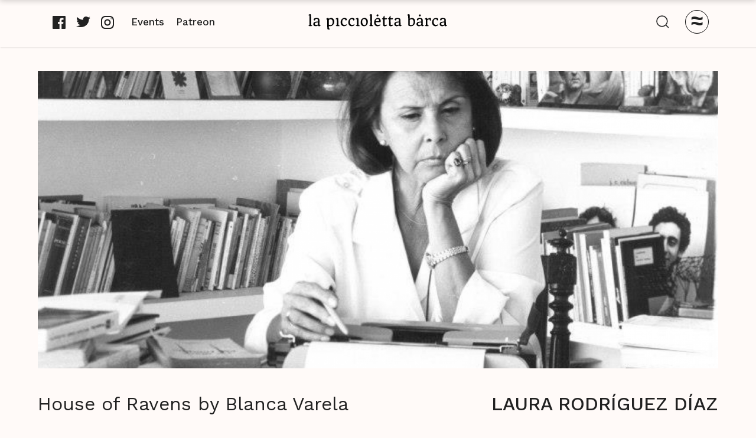

--- FILE ---
content_type: text/html
request_url: https://www.picciolettabarca.com/posts/house-of-ravens
body_size: 10559
content:
<!DOCTYPE html><!-- Last Published: Mon Jan 12 2026 10:17:43 GMT+0000 (Coordinated Universal Time) --><html data-wf-domain="www.picciolettabarca.com" data-wf-page="5f0c2b4cd686eba70d776404" data-wf-site="5f033c125f3ead237001f6e7" lang="en" data-wf-collection="5f0c2b4cd686eb20b5776402" data-wf-item-slug="house-of-ravens"><head><meta charset="utf-8"/><title>La Piccioletta Barca | House of Ravens by Blanca Varela - by Laura Rodríguez Díaz</title><meta content="because I fed you with this undercooked reality because of so many and so poor flowers of evil ..." name="description"/><meta content="La Piccioletta Barca | House of Ravens by Blanca Varela - by Laura Rodríguez Díaz" property="og:title"/><meta content="because I fed you with this undercooked reality because of so many and so poor flowers of evil ..." property="og:description"/><meta content="https://cdn.prod.website-files.com/5f033c1283229ff6b63291ee/648846ef73f8b73fac46969e_Screen%20Shot%202023-06-13%20at%2011.36.13.png" property="og:image"/><meta content="La Piccioletta Barca | House of Ravens by Blanca Varela - by Laura Rodríguez Díaz" property="twitter:title"/><meta content="because I fed you with this undercooked reality because of so many and so poor flowers of evil ..." property="twitter:description"/><meta content="https://cdn.prod.website-files.com/5f033c1283229ff6b63291ee/648846ef73f8b73fac46969e_Screen%20Shot%202023-06-13%20at%2011.36.13.png" property="twitter:image"/><meta property="og:type" content="website"/><meta content="summary_large_image" name="twitter:card"/><meta content="width=device-width, initial-scale=1" name="viewport"/><link href="https://cdn.prod.website-files.com/5f033c125f3ead237001f6e7/css/la-piccioletta-barca.webflow.shared.606fdbaee.css" rel="stylesheet" type="text/css" integrity="sha384-YG/brun0A5/wcXllaPX7WS5ji7Re1qC0Hgi7/HETEUF4TK9dr4vuTpDtM/RJ4NJi" crossorigin="anonymous"/><style>@media (min-width:992px) {html.w-mod-js:not(.w-mod-ix) [data-w-id="b7878727-d263-c7cb-59b8-781128233b95"] {-webkit-transform:translate3d(0, -100%, 0) scale3d(1, 1, 1) rotateX(0) rotateY(0) rotateZ(0) skew(0, 0);-moz-transform:translate3d(0, -100%, 0) scale3d(1, 1, 1) rotateX(0) rotateY(0) rotateZ(0) skew(0, 0);-ms-transform:translate3d(0, -100%, 0) scale3d(1, 1, 1) rotateX(0) rotateY(0) rotateZ(0) skew(0, 0);transform:translate3d(0, -100%, 0) scale3d(1, 1, 1) rotateX(0) rotateY(0) rotateZ(0) skew(0, 0);}}@media (max-width:991px) and (min-width:768px) {html.w-mod-js:not(.w-mod-ix) [data-w-id="b7878727-d263-c7cb-59b8-781128233b95"] {-webkit-transform:translate3d(0, -100%, 0) scale3d(1, 1, 1) rotateX(0) rotateY(0) rotateZ(0) skew(0, 0);-moz-transform:translate3d(0, -100%, 0) scale3d(1, 1, 1) rotateX(0) rotateY(0) rotateZ(0) skew(0, 0);-ms-transform:translate3d(0, -100%, 0) scale3d(1, 1, 1) rotateX(0) rotateY(0) rotateZ(0) skew(0, 0);transform:translate3d(0, -100%, 0) scale3d(1, 1, 1) rotateX(0) rotateY(0) rotateZ(0) skew(0, 0);}}</style><link href="https://fonts.googleapis.com" rel="preconnect"/><link href="https://fonts.gstatic.com" rel="preconnect" crossorigin="anonymous"/><script src="https://ajax.googleapis.com/ajax/libs/webfont/1.6.26/webfont.js" type="text/javascript"></script><script type="text/javascript">WebFont.load({  google: {    families: ["Vollkorn:400,400italic,700,700italic","Merriweather:300,300italic,400,400italic,700,700italic,900,900italic","Ubuntu:300,300italic,400,400italic,500,500italic,700,700italic","Crimson Pro:regular,500,600,700,800,900,200italic,300italic,500italic,600italic,700italic,800italic","Quando:regular:latin,latin-ext","Big Shoulders Display:100,300,regular,500,600,700,800,900","Big Shoulders Text:100,300,regular,500,600,700,800,900","Work Sans:regular,500","Crimson Text:regular,600,700","Poppins:300,300italic,regular,italic,500,500italic,600,600italic,700,700italic,800,800italic"]  }});</script><script type="text/javascript">!function(o,c){var n=c.documentElement,t=" w-mod-";n.className+=t+"js",("ontouchstart"in o||o.DocumentTouch&&c instanceof DocumentTouch)&&(n.className+=t+"touch")}(window,document);</script><link href="https://cdn.prod.website-files.com/5f033c125f3ead237001f6e7/5ff742f1e433075191922735_32%20resizwe.png" rel="shortcut icon" type="image/x-icon"/><link href="https://cdn.prod.website-files.com/5f033c125f3ead237001f6e7/5ff742f47ce5bc68af7afdcd_256%20resize.png" rel="apple-touch-icon"/><link href="rss.xml" rel="alternate" title="RSS Feed" type="application/rss+xml"/><script async="" src="https://www.googletagmanager.com/gtag/js?id=UA-149504355-1"></script><script type="text/javascript">window.dataLayer = window.dataLayer || [];function gtag(){dataLayer.push(arguments);}gtag('js', new Date());gtag('config', 'UA-149504355-1', {'anonymize_ip': false});</script><script async="" src="https://www.googletagmanager.com/gtag/js?id=G-S41BB78J2M"></script><script type="text/javascript">window.dataLayer = window.dataLayer || [];function gtag(){dataLayer.push(arguments);}gtag('set', 'developer_id.dZGVlNj', true);gtag('js', new Date());gtag('config', 'G-S41BB78J2M');</script><style>
body {
    -moz-osx-font-smoothing: grayscale;
    -webkit-font-smoothing: antialiased;
}
  
  .article p:first-child:first-letter { 
	font-size: 4em;
    line-height: .7em;
    font-weight: 300;
    font-style: normal;
    float: left;
    padding: 0 .07em 0 0;
}  
  
  
  
</style><style>
svg:hover {
  fill: red;
}
</style><script type="text/javascript">window.__WEBFLOW_CURRENCY_SETTINGS = {"currencyCode":"EUR","symbol":"€","decimal":".","fractionDigits":2,"group":",","template":"{{wf {\"path\":\"symbol\",\"type\":\"PlainText\"} }} {{wf {\"path\":\"amount\",\"type\":\"CommercePrice\"} }} {{wf {\"path\":\"currencyCode\",\"type\":\"PlainText\"} }}","hideDecimalForWholeNumbers":false};</script></head><body class="body-5"><div class="lpb-2-0-navigation-menu"><div class="menu-wrapper"><div class="w-layout-grid lpb-2-0-grid-navigation"><div class="w-layout-grid lpb-2-0-thumb-info-small-grid"><div class="caption">BROWSE Columns<br/></div><div id="w-node-a20bf4bf-bbd3-b083-902d-c97c875ec2e8-875ec2e1" class="cms-collection w-dyn-list"><div role="list" class="cms-tag-list-search w-dyn-items"><div id="w-node-a20bf4bf-bbd3-b083-902d-c97c875ec2ea-875ec2e1" data-w-id="a20bf4bf-bbd3-b083-902d-c97c875ec2ea" role="listitem" class="tags-block-search w-dyn-item"><div class="tags-dot">•</div><img src="https://cdn.prod.website-files.com/5f033c1283229ff6b63291ee/5fea400ffdc9587850aa0071_3.svg" alt="Black and white illustration relevant to the column that is being hovered" class="tooltip-image navi"/><a data-w-id="a20bf4bf-bbd3-b083-902d-c97c875ec2ee" href="/column/seafarers" class="cms-link-white w-inline-block"><div class="text-block">Seafarers</div><div class="hover-line-2"></div></a><div class="text-block-26 w-dyn-bind-empty"></div></div><div id="w-node-a20bf4bf-bbd3-b083-902d-c97c875ec2ea-875ec2e1" data-w-id="a20bf4bf-bbd3-b083-902d-c97c875ec2ea" role="listitem" class="tags-block-search w-dyn-item"><div class="tags-dot">•</div><img src="https://cdn.prod.website-files.com/5f033c1283229ff6b63291ee/6185669d4110745cd719d7fe_Library.svg" alt="Black and white illustration relevant to the column that is being hovered" class="tooltip-image navi"/><a data-w-id="a20bf4bf-bbd3-b083-902d-c97c875ec2ee" href="/column/visualarts" class="cms-link-white w-inline-block"><div class="text-block">Visual Arts</div><div class="hover-line-2"></div></a><div class="text-block-26 w-dyn-bind-empty"></div></div><div id="w-node-a20bf4bf-bbd3-b083-902d-c97c875ec2ea-875ec2e1" data-w-id="a20bf4bf-bbd3-b083-902d-c97c875ec2ea" role="listitem" class="tags-block-search w-dyn-item"><div class="tags-dot">•</div><img src="https://cdn.prod.website-files.com/5f033c1283229ff6b63291ee/616d79d994d995fde8dfb2db_Meltemi.svg" alt="Black and white illustration relevant to the column that is being hovered" class="tooltip-image navi"/><a data-w-id="a20bf4bf-bbd3-b083-902d-c97c875ec2ee" href="/column/poetry" class="cms-link-white w-inline-block"><div class="text-block">Poetry</div><div class="hover-line-2"></div></a><div class="text-block-26 w-dyn-bind-empty"></div></div><div id="w-node-a20bf4bf-bbd3-b083-902d-c97c875ec2ea-875ec2e1" data-w-id="a20bf4bf-bbd3-b083-902d-c97c875ec2ea" role="listitem" class="tags-block-search w-dyn-item"><div class="tags-dot">•</div><img src="https://cdn.prod.website-files.com/5f033c1283229ff6b63291ee/61a0081f1d1c5ff2b1d296ae_Wonderings.svg" alt="Black and white illustration relevant to the column that is being hovered" class="tooltip-image navi"/><a data-w-id="a20bf4bf-bbd3-b083-902d-c97c875ec2ee" href="/column/interviews" class="cms-link-white w-inline-block"><div class="text-block">Interviews</div><div class="hover-line-2"></div></a><div class="text-block-26 w-dyn-bind-empty"></div></div><div id="w-node-a20bf4bf-bbd3-b083-902d-c97c875ec2ea-875ec2e1" data-w-id="a20bf4bf-bbd3-b083-902d-c97c875ec2ea" role="listitem" class="tags-block-search w-dyn-item"><div class="tags-dot">•</div><img src="https://cdn.prod.website-files.com/5f033c1283229ff6b63291ee/6186b684b8b3a93199371213_Reflections.svg" alt="Black and white illustration relevant to the column that is being hovered" class="tooltip-image navi"/><a data-w-id="a20bf4bf-bbd3-b083-902d-c97c875ec2ee" href="/column/fiction" class="cms-link-white w-inline-block"><div class="text-block">Fiction</div><div class="hover-line-2"></div></a><div class="text-block-26 w-dyn-bind-empty"></div></div><div id="w-node-a20bf4bf-bbd3-b083-902d-c97c875ec2ea-875ec2e1" data-w-id="a20bf4bf-bbd3-b083-902d-c97c875ec2ea" role="listitem" class="tags-block-search w-dyn-item"><div class="tags-dot">•</div><img src="https://cdn.prod.website-files.com/5f033c1283229ff6b63291ee/614c441df17d306834004420_Paraphrasis.svg" alt="Black and white illustration relevant to the column that is being hovered" class="tooltip-image navi"/><a data-w-id="a20bf4bf-bbd3-b083-902d-c97c875ec2ee" href="/column/paraphrasis" class="cms-link-white w-inline-block"><div class="text-block">Paraphrasis</div><div class="hover-line-2"></div></a><div class="text-block-26">Translation</div></div><div id="w-node-a20bf4bf-bbd3-b083-902d-c97c875ec2ea-875ec2e1" data-w-id="a20bf4bf-bbd3-b083-902d-c97c875ec2ea" role="listitem" class="tags-block-search w-dyn-item"><div class="tags-dot">•</div><img src="https://cdn.prod.website-files.com/5f033c1283229ff6b63291ee/5f97d8dbe56b7ac08d3e0bc7_The%20Thread.svg" alt="Black and white illustration relevant to the column that is being hovered" class="tooltip-image navi"/><a data-w-id="a20bf4bf-bbd3-b083-902d-c97c875ec2ee" href="/column/essays" class="cms-link-white w-inline-block"><div class="text-block">Essays</div><div class="hover-line-2"></div></a><div class="text-block-26 w-dyn-bind-empty"></div></div></div></div></div><div class="w-layout-grid lpb-2-0-thumb-info-small-grid"><div id="w-node-a20bf4bf-bbd3-b083-902d-c97c875ec2f6-875ec2e1" class="w-layout-grid grid-navbar"><a href="/" class="navbar-link w-inline-block"><div class="navbar-text">Home</div><div class="hover-line-2"></div></a><a href="/past-issues" class="navbar-link w-inline-block"><div class="text-block-24">Archive</div><div class="hover-line-2"></div></a><a href="/about/mission-statement" class="navbar-link w-inline-block"><div>About</div><div class="hover-line-2"></div></a><a href="/about/masthead" class="navbar-link w-inline-block"><div>Masthead</div><div class="hover-line-2"></div></a><a href="/about/submissions" class="navbar-link w-inline-block"><div class="text-block-24">Submissions</div><div class="hover-line-2"></div></a><a href="/contact" class="navbar-link w-inline-block"><div>Contact</div><div class="hover-line-2"></div></a></div></div><form action="/search" class="search-2 w-form"><input class="text-field-filled w-input" maxlength="256" name="query" placeholder="Search…" type="search" id="search" required=""/><input type="submit" class="search-button-2 w-button" value="Search"/></form><div class="w-layout-grid lpb-2-0-thumb-info-small-grid"><div class="align-center-2">© La Piccioletta Barca 2021<br/>Website art by <a href="https://www.instagram.com/georgctgn/" target="_blank"><em class="italic-text">Georgina Castagneto</em></a><br/></div></div></div><a data-w-id="a20bf4bf-bbd3-b083-902d-c97c875ec317" href="#" class="close-search w-inline-block"><div class="cross-character">✕</div></a></div><div data-animation="default" class="lpb-2-0-navbar w-nav" data-easing2="ease" data-easing="ease" data-collapse="all" role="banner" data-no-scroll="1" data-duration="0" data-doc-height="1"><div class="lpb-2-0-navbar-container"><div id="w-node-d3eb0d88-c0bb-65a2-ff60-13c48f659a39-8f659a37" class="subnav-wrapper left-aligned"><div class="w-layout-grid lpb-2-0-navbar-grid"><div class="social-media-icons-wrapper in-footer"><a rel="noopener" href="https://www.facebook.com/picciolettabarca/" target="_blank" class="social-media-link-wrapper w-inline-block"><img src="https://cdn.prod.website-files.com/5f033c125f3ead237001f6e7/5fd8d6627f095f0ebe6dabf7_facebook_icon.svg" loading="lazy" alt="Facebook icon" class="some-img"/></a><a rel="noopener" href="https://twitter.com/LPBMagazine" target="_blank" class="social-media-link-wrapper w-inline-block"><img src="https://cdn.prod.website-files.com/5f033c125f3ead237001f6e7/5fd8d663e54efcad9c66dfb2_twitter%20icon.svg" loading="lazy" alt="Twitter icon" class="some-img"/></a><a rel="noopener" href="https://www.instagram.com/piccioletta.barca/" target="_blank" class="social-media-link-wrapper w-inline-block"><img src="https://cdn.prod.website-files.com/5f033c125f3ead237001f6e7/5fd8d6640a607e81c6dd1954_icon-insta.svg" loading="lazy" alt="Instagram icon" class="some-img"/></a></div><a href="/events" id="w-node-d3eb0d88-c0bb-65a2-ff60-13c48f659a42-8f659a37" data-w-id="d3eb0d88-c0bb-65a2-ff60-13c48f659a42" class="link-navbar w-inline-block"><div class="lpb-2-0-navbar-text">Events</div></a><a href="https://www.patreon.com/picciolettabarca" id="w-node-d3eb0d88-c0bb-65a2-ff60-13c48f659a45-8f659a37" data-w-id="d3eb0d88-c0bb-65a2-ff60-13c48f659a45" target="_blank" class="link-navbar w-inline-block"><div class="lpb-2-0-navbar-text">Patreon</div></a></div></div><a href="/" class="lpb-2-0-logo w-nav-brand"><img src="https://cdn.prod.website-files.com/5f033c125f3ead237001f6e7/5ff5ccd71feb58d8299f7b3e_Logo.svg" alt="Logo"/></a><div id="w-node-d3eb0d88-c0bb-65a2-ff60-13c48f659a4a-8f659a37" class="subnav-wrapper right-aligned"><div class="search-in-menu-wrapper hide-on-tablet"><img src="https://cdn.prod.website-files.com/5f033c125f3ead237001f6e7/5fd8d7c4a1c1c52077fe689e_logo-main-menu.svg" loading="lazy" data-w-id="d3eb0d88-c0bb-65a2-ff60-13c48f659a4c" alt="" class="search-icon-image"/><img src="https://cdn.prod.website-files.com/5f033c125f3ead237001f6e7/5fe0dd06149fd74fc76cb4c6_Exit%20button.svg" loading="lazy" data-w-id="d3eb0d88-c0bb-65a2-ff60-13c48f659a4d" alt="" class="search-icon-image hide"/><form action="/search" class="search w-form"><input class="search-input w-input" maxlength="256" name="query" placeholder="Type keywords here" type="search" id="search" required=""/><input type="submit" class="search-button w-button" value="Search"/></form></div><a data-w-id="d3eb0d88-c0bb-65a2-ff60-13c48f659a51" href="#" class="lpb-2-0-menu-button w-inline-block"><div class="close-menu-image">≈</div></a></div></div></div></div><div data-animation="default" class="lpb-2-0-navbar w-nav" data-easing2="ease" data-easing="ease" data-collapse="all" role="banner" data-no-scroll="1" data-duration="0" data-doc-height="1"><div class="lpb-2-0-navbar-container"><div id="w-node-d3eb0d88-c0bb-65a2-ff60-13c48f659a39-8f659a37" class="subnav-wrapper left-aligned"><div class="w-layout-grid lpb-2-0-navbar-grid"><div class="social-media-icons-wrapper in-footer"><a rel="noopener" href="https://www.facebook.com/picciolettabarca/" target="_blank" class="social-media-link-wrapper w-inline-block"><img src="https://cdn.prod.website-files.com/5f033c125f3ead237001f6e7/5fd8d6627f095f0ebe6dabf7_facebook_icon.svg" loading="lazy" alt="Facebook icon" class="some-img"/></a><a rel="noopener" href="https://twitter.com/LPBMagazine" target="_blank" class="social-media-link-wrapper w-inline-block"><img src="https://cdn.prod.website-files.com/5f033c125f3ead237001f6e7/5fd8d663e54efcad9c66dfb2_twitter%20icon.svg" loading="lazy" alt="Twitter icon" class="some-img"/></a><a rel="noopener" href="https://www.instagram.com/piccioletta.barca/" target="_blank" class="social-media-link-wrapper w-inline-block"><img src="https://cdn.prod.website-files.com/5f033c125f3ead237001f6e7/5fd8d6640a607e81c6dd1954_icon-insta.svg" loading="lazy" alt="Instagram icon" class="some-img"/></a></div><a href="/events" id="w-node-d3eb0d88-c0bb-65a2-ff60-13c48f659a42-8f659a37" data-w-id="d3eb0d88-c0bb-65a2-ff60-13c48f659a42" class="link-navbar w-inline-block"><div class="lpb-2-0-navbar-text">Events</div></a><a href="https://www.patreon.com/picciolettabarca" id="w-node-d3eb0d88-c0bb-65a2-ff60-13c48f659a45-8f659a37" data-w-id="d3eb0d88-c0bb-65a2-ff60-13c48f659a45" target="_blank" class="link-navbar w-inline-block"><div class="lpb-2-0-navbar-text">Patreon</div></a></div></div><a href="/" class="lpb-2-0-logo w-nav-brand"><img src="https://cdn.prod.website-files.com/5f033c125f3ead237001f6e7/5ff5ccd71feb58d8299f7b3e_Logo.svg" alt="Logo"/></a><div id="w-node-d3eb0d88-c0bb-65a2-ff60-13c48f659a4a-8f659a37" class="subnav-wrapper right-aligned"><div class="search-in-menu-wrapper hide-on-tablet"><img src="https://cdn.prod.website-files.com/5f033c125f3ead237001f6e7/5fd8d7c4a1c1c52077fe689e_logo-main-menu.svg" loading="lazy" data-w-id="d3eb0d88-c0bb-65a2-ff60-13c48f659a4c" alt="" class="search-icon-image"/><img src="https://cdn.prod.website-files.com/5f033c125f3ead237001f6e7/5fe0dd06149fd74fc76cb4c6_Exit%20button.svg" loading="lazy" data-w-id="d3eb0d88-c0bb-65a2-ff60-13c48f659a4d" alt="" class="search-icon-image hide"/><form action="/search" class="search w-form"><input class="search-input w-input" maxlength="256" name="query" placeholder="Type keywords here" type="search" id="search" required=""/><input type="submit" class="search-button w-button" value="Search"/></form></div><a data-w-id="d3eb0d88-c0bb-65a2-ff60-13c48f659a51" href="#" class="lpb-2-0-menu-button w-inline-block"><div class="close-menu-image">≈</div></a></div></div></div><div class="new dark-mode"><div data-w-id="b7878727-d263-c7cb-59b8-781128233b95" class="post-header-over-navigation"><div class="new-container menu-grid-section"><a href="/" class="w-inline-block"><img src="https://cdn.prod.website-files.com/5f033c125f3ead237001f6e7/5ff5e35a0a934d70a4281807_magazine-logo.svg" loading="lazy" width="60" height="60" alt="LPB magazine logo" class="svg"/></a><div class="div-block-8"><div class="in-menu-text bold">House of Ravens by Blanca Varela</div><div class="in-menu-text divider">|</div><a href="/author/laura-rodriguez-diaz" class="in-menu-text">Laura Rodríguez Díaz</a></div><div id="w-node-_545d94c6-71d9-ef23-dfe0-a7f769c8fca2-0d776404" class="share-on-social hide-on-portrait"><a id="facebook-button-menu" rel="noreferrer" href="#" class="share-on-facebook w-inline-block"><img src="https://cdn.prod.website-files.com/5f033c125f3ead237001f6e7/5fd8d6627f095f0ebe6dabf7_facebook_icon.svg" loading="lazy" width="22" height="22" alt="Faecbook icon" class="some-img"/></a><a id="twitter-button-menu" rel="noreferrer" href="#" class="share-on-twitter w-inline-block"><img src="https://cdn.prod.website-files.com/5f033c125f3ead237001f6e7/5fd8d663e54efcad9c66dfb2_twitter%20icon.svg" loading="lazy" width="24" height="19" alt="Twitter icon"/></a><div class="share-on-email"><div class="post-share-icons-item revert-colors w-embed"><a href="https://mail.google.com/mail/u/0/?view=cm&fs=1&su=House of Ravens by Blanca Varela&body=https://picciolettabarca.com/posts/house-of-ravens&ui=2&tf=1">
	<img src="https://cdn.prod.website-files.com/5f033c125f3ead237001f6e7/5f185097715adc6fc52b54b9_emailwhite.svg" rel="noreferrer" alt="share on email link">
</a></div></div></div></div></div><div class="section-post-hero"><div class="div-post-hero-image"><img src="https://cdn.prod.website-files.com/5f033c1283229ff6b63291ee/648846ef73f8b73fac46969e_Screen%20Shot%202023-06-13%20at%2011.36.13.png" loading="lazy" alt="" sizes="90vw" srcset="https://cdn.prod.website-files.com/5f033c1283229ff6b63291ee/648846ef73f8b73fac46969e_Screen%20Shot%202023-06-13%20at%2011.36.13-p-500.png 500w, https://cdn.prod.website-files.com/5f033c1283229ff6b63291ee/648846ef73f8b73fac46969e_Screen%20Shot%202023-06-13%20at%2011.36.13-p-800.png 800w, https://cdn.prod.website-files.com/5f033c1283229ff6b63291ee/648846ef73f8b73fac46969e_Screen%20Shot%202023-06-13%20at%2011.36.13-p-1080.png 1080w, https://cdn.prod.website-files.com/5f033c1283229ff6b63291ee/648846ef73f8b73fac46969e_Screen%20Shot%202023-06-13%20at%2011.36.13.png 1492w" class="image-post-hero-image"/></div><div class="div-post-hero-meta"><div class="div-post-hero-meta-title"><h1 class="heading-post-title">House of Ravens by Blanca Varela</h1></div><div class="div-post-hero-meta-container"><div class="div-post-hero-meta-container"><a href="/author/laura-rodriguez-diaz" class="w-inline-block"><h1 class="heading-post-name">Laura Rodríguez Díaz</h1></a></div><div class="div-post-hero-meta-social"><a id="facebook-button" rel="noreferrer" href="#" class="share-on-facebook margin-10px-both w-inline-block"><img src="https://cdn.prod.website-files.com/5f033c125f3ead237001f6e7/5fd8d6627f095f0ebe6dabf7_facebook_icon.svg" loading="lazy" width="45" height="45" alt="Faecbook icon" class="some-img invert"/></a><a id="twitter-button" rel="noreferrer" href="#" class="share-on-twitter margin-10px-both w-inline-block"><img src="https://cdn.prod.website-files.com/5f033c125f3ead237001f6e7/5fd8d663e54efcad9c66dfb2_twitter%20icon.svg" loading="lazy" width="45" height="45" alt="Twitter icon" class="some-img invert"/></a><div class="share-on-email"><div class="post-share-icons-item revert-colors w-embed"><a href="https://mail.google.com/mail/u/0/?view=cm&fs=1&su=House of Ravens by Blanca Varela&body=https://picciolettabarca.com/posts/house-of-ravens&ui=2&tf=1">
	<img src="https://cdn.prod.website-files.com/5f033c125f3ead237001f6e7/5f185097715adc6fc52b54b9_emailwhite.svg" alt="share on email link" rel="noreferrer" class="some-img invert">
</a></div></div></div></div></div></div><div class="new-section no-top-padding-on-mobile"><div class="new-container content-grid"><div class="left-grid-wrapper"><a href="#" class="back-to-issue-button hide-on-tablet w-inline-block w-condition-invisible"><img height="40" loading="lazy" width="40" alt="" src="" class="arrow-image w-dyn-bind-empty"/><div data-w-id="cb578e76-5b51-35b0-dce8-ef24eb3c8944">Back to Issue</div></a><a href="/column/paraphrasis" class="back-to-issue-button hide-on-tablet w-inline-block"><div>Back to Column</div></a></div><div id="w-node-_9137484e-6608-77c0-232a-5a521143ba73-0d776404" class="middle-section-post-wrapper"><div class="issue-rtx w-richtext"><h4>House of Ravens<br/><br/></h4><h6>because I fed you with this undercooked<br/>reality<br/>because of so many and so poor flowers of evil<br/>because of this absurd flight skimming the marsh<br/>ego absolve you from me<br/>labyrinth son of mine</h6><h6>it isn’t your fault<br/>or mine<br/>poor child of mine<br/>of whom I made this impeccable portrait<br/>forcing the darkness of the day<br/>eyelids of honey<br/>and the starry cheek<br/>closed to any touch<br/>and the magnificent distance<br/>of your body<br/>your nausea is mine<br/>you have inherited it as fish inherit<br/>asphyxiation<br/>and the colour of your eyes<br/>is also the colour of my blindness<br/>under which shadows weave<br/>shadows and temptations<br/>and it’s also mine the footprint<br/>of your narrow heel like an archangel’s<br/>barely passed through the half-open window<br/>and ours<br/>forever<br/>the foreign music<br/>of the skies beating<br/>now little lion<br/>incarnation of my love<br/>you play with my bones<br/>and hide out among your beauty<br/>blind deaf unredeemed<br/>almost satisfied and free<br/>with your blood that leaves no room<br/>for anything or anybody</h6><h6>here I am as always<br/>ready for the surprise<br/>of your steps<br/>for all the springs you invent<br/>and destroy<br/>to lie—not infinite—<br/>over the world<br/>grass ash plague fire<br/>for whatever you want for a glance of you<br/>that lights up my remains<br/>because this is a love<br/>that understands nothing<br/>and can do nothing<br/>you drink the filter and fall asleep<br/>in that abyss full of you<br/>music you don’t see<br/>said colours<br/>explained at length to the silence<br/>mixed as dreams are mixed<br/>until that ungainly grey<br/>that is waking up<br/>in the great palm of god<br/>bald empty without end<br/>and there you are<br/>lonely and lost in your soul<br/>with no other obstacle but your body<br/>with no other door but your body<br/>such a love<br/>the only one and the same<br/>with so many names<br/>that doesn’t answer to any<br/>and you looking at me<br/>as you don’t know me<br/>leaving<br/>as the light goes away from the world<br/>without promises<br/>and again this meadow<br/>this meadow of abandoned black fire<br/>again this empty house<br/>that is my body<br/>where you don’t have to return</h6><h6>‍</h6><h6>‍<br/></h6><h4>Casa de cuervos<br/>‍</h4><h6>porque te alimenté con esta realidad<br/>mal cocida<br/>por tantas y tan pobres flores del mal<br/>por este absurdo vuelo a ras de pantano<br/>ego te absolvo de mí<br/>laberinto hijo mío<br/></h6><h6>no es tuya la culpa<br/>ni mía<br/>pobre pequeño mío<br/>del que hice este impecable retrato<br/>forzando la oscuridad del día<br/>párpados de miel<br/>y la mejilla constelada<br/>cerrada a cualquier roce<br/>y la hermosísima distancia<br/>de tu cuerpo<br/>tu náusea es mía<br/>la heredaste como heredan los peces<br/>la asfixia<br/>y el color de tus ojos<br/>es también el color de mi ceguera<br/>bajo el que sombras tejen<br/>sombras y tentaciones<br/>y es mía también la huella<br/>de tu talón estrecho<br/>de arcángel<br/>apenas pasado en la entreabierta ventana<br/>y nuestra<br/>para siempre<br/>la música extranjera<br/>de los cielos batientes<br/>ahora leoncillo<br/>encarnación de mi amor<br/>juegas con mis huesos<br/>y te ocultas entre tu belleza<br/>ciego sordo irredento<br/>casi saciado y libre<br/>con tu sangre que ya no deja lugar<br/>para nada ni nadie<br/></h6><h6>aquí me tienes como siempre<br/>dispuesta a la sorpresa<br/>de tus pasos<br/>a todas las primaveras que inventas<br/>y destruyes<br/>a tenderme —nada infinita—<br/>sobre el mundo<br/>hierba ceniza peste fuego<br/>a lo que quieras por una mirada tuya<br/>que ilumine mis restos<br/>porque así es este amor<br/>que nada comprende<br/>y nada puede<br/>bebes el filtro y te duermes<br/>en ese abismo lleno de ti<br/>música que no ves<br/>colores dichos<br/>largamente explicados al silencio<br/>mezclados como se mezclan los sueños<br/>hasta ese torpe gris<br/>que es despertar<br/>en la gran palma de dios<br/>calva vacía sin extremos<br/>y allí te encuentras<br/>sola y perdida en tu alma<br/>sin más obstáculo que tu cuerpo<br/>sin más puerta que tu cuerpo<br/>así este amor<br/>uno solo y el mismo<br/>con tantos nombres<br/>que a ninguno responde<br/>y tú mirándome<br/>como si no me conocieras<br/>marchándote<br/>como se va la luz del mundo<br/>sin promesas<br/>y otra vez este prado<br/>este prado de negro fuego abandonado<br/>otra vez esta casa vacía<br/>que es mi cuerpo<br/>a donde no has de volver</h6><h6>‍</h6><figure style="max-width:2164pxpx" class="w-richtext-align-fullwidth w-richtext-figure-type-image"><div><img src="https://cdn.prod.website-files.com/5f033c1283229ff6b63291ee/64884751173f807993444b96_Screen%20Shot%202023-06-13%20at%2011.37.54.png" loading="lazy" alt=""/></div><figcaption>Blanca Varela (1926 - 2009) was a poet, translator and journalist. In 1947, she began collaborating with the magazine<em> Las Moradas</em>, edited by Westphalen, and in 1949 she arrived in Paris, where she came into contact with the artistic and literary scene of the time, guided by Octavio Paz, who connected her with the circle of Spanish-speaking intellectuals living in France. After her long stay in Paris, Varela lived in Florence and then Washington, where she devoted herself to translations and journalistic work. In 1962, she returned to Lima to settle permanently.<br/>In 1959, she published her first book, <em>Ese puerto existe</em> ; in 1963 <em>Luz de día</em> ; and in 1971 <em>Valses y otras confesiones</em> . Later, in 1978, she produced the first major compilation of her writings in <em>Canto villano</em> . Finally, her anthology, covering the period from 1949 to 1998, appeared under the title <em>Como Dios en la nada</em>. She won the Octavio Paz Prize for Poetry and Essay in 2001, the City of Granada Prize in 2006, and, in 2007, both the García Lorca and Reina Sofía Ibero-American Poetry awards. <br/>She&#x27;s among the great poets of the 20th century.</figcaption></figure><p>‍<br/></p></div><div class="white-author-wrapper"><a href="/author/laura-rodriguez-diaz" class="name-link-wrappr w-inline-block"><h2 class="new-display-2-left-aligned small">Laura Rodríguez Díaz</h2></a><div id="w-node-_7bb388a7-2ddb-8a4a-15e0-c55160b76c22-0d776404" class="social-media-icons-wrapper in-footer in-post"><a rel="noopener" href="#" class="social-media-link-wrapper w-inline-block w-condition-invisible"><img src="https://cdn.prod.website-files.com/5f033c125f3ead237001f6e7/5fd8d6627f095f0ebe6dabf7_facebook_icon.svg" loading="lazy" alt="Faecbook icon" class="some-img invert"/></a><a rel="noopener" href="#" class="social-media-link-wrapper w-inline-block w-condition-invisible"><img src="https://cdn.prod.website-files.com/5f033c125f3ead237001f6e7/5fd8d663e54efcad9c66dfb2_twitter%20icon.svg" loading="lazy" alt="Twitter icon" class="some-img invert"/></a><a rel="noopener" href="#" class="social-media-link-wrapper w-inline-block w-condition-invisible"><img src="https://cdn.prod.website-files.com/5f033c125f3ead237001f6e7/5fd8d6640a607e81c6dd1954_icon-insta.svg" loading="lazy" alt="Instagram icon" class="some-img invert"/></a></div><p id="w-node-_759d70d4-0896-0b89-3945-dcb7649b386f-0d776404" class="new-paragraph small">Laura Rodríguez Díaz (Seville, 1998) studied Language and Literature at the University of Seville, has edited the poetry magazine Caracol nocturno and leads literary workshops at libraries and community centers. She is also the author of the poetry collections San Lázaro (Cántico, 2021) and Anuncio (Ultramarinos, 2023).</p></div><a href="#" class="back-to-issue-button show-on-tablet w-inline-block"><img height="40" loading="lazy" width="40" alt="" src="" class="arrow-image w-dyn-bind-empty"/><div>Back to Issue</div></a><div class="thread-optional-list-wrapper show-on-tablet"><div class="text-new w-condition-invisible">Also in this thread</div><div class="collection-list-wrapper w-dyn-list"><div class="new-empty-state w-dyn-empty"><div>This thread has no other posts</div></div></div></div></div><div id="w-node-fea7277f-a521-f0de-097c-29b003b498f9-0d776404" class="right-grid-wrapper hidden"><div class="swich-wrapper"><div class="toggle-wrapper"><div class="toggle"></div></div><div class="swich-to-dark-mode">Switch to dark mode</div><div class="swich-to-dark-mode hide">Switch to light mode</div></div><div class="thread-optional-list-wrapper hide-on-tablet"><div class="text-new w-condition-invisible">Also in this thread</div><div class="collection-list-wrapper w-dyn-list"><div class="new-empty-state w-dyn-empty"><div>This thread has no other posts</div></div></div></div></div></div></div><div class="new-section no-paddings"><div class="new-container grid-section-for-posts"><div class="posts-wrapper"><h2 class="new-display-2-left-aligned">More from</h2><h2 class="new-display-2-left-aligned span-highlight">Paraphrasis</h2><div class="w-dyn-list"><div role="list" class="w-dyn-items"><div role="listitem" class="collection-item-posts w-dyn-item"><a href="/posts/limestone-by-camila-evia" class="collection-display-grid w-inline-block"><div id="w-node-_60e33fd1-ed2a-8117-86fa-028286ee5332-0d776404" style="background-image:url(&quot;https://cdn.prod.website-files.com/5f033c1283229ff6b63291ee/630bde1bacc24ed4ed1c1b27_WhatsApp%20Image%202022-08-25%20at%2011.58.43%20AM.jpeg&quot;)" class="image-little-post"></div><div class="grid-wrapper-centered portrait-clign-left"><h3 class="collection-item-display-3 portrait-align-left">limestone by Camila Evia</h3><div class="post-author-text">Juan Arabia</div></div></a></div><div role="listitem" class="collection-item-posts w-dyn-item"><a href="/posts/poems-by-bronka-nowicka" class="collection-display-grid w-inline-block"><div id="w-node-_60e33fd1-ed2a-8117-86fa-028286ee5332-0d776404" style="background-image:url(&quot;https://cdn.prod.website-files.com/5f033c1283229ff6b63291ee/604f2f8fb3ee366e8f15abc2_41ac7ce5-d305-4fca-93be-5e1d197297ee.jpeg&quot;)" class="image-little-post"></div><div class="grid-wrapper-centered portrait-clign-left"><h3 class="collection-item-display-3 portrait-align-left">Poems by Bronka Nowicka </h3><div class="post-author-text">Katarzyna Szuster-Tardi</div></div></a></div></div></div></div><div class="posts-wrapper w-condition-invisible"><h2 class="new-display-2-left-aligned">More from</h2><h2 class="new-display-2-left-aligned span-highlight w-dyn-bind-empty"></h2><div class="w-dyn-list"><div class="w-dyn-empty"><div>No items found.</div></div></div></div><div class="posts-wrapper w-condition-invisible"><h2 class="new-display-2-left-aligned">More from</h2><h2 class="new-display-2-left-aligned span-highlight w-dyn-bind-empty"></h2><div class="w-dyn-list"><div class="w-dyn-empty"><div>No items found.</div></div></div></div></div></div><div class="footer-section"><div class="footer-container"><p class="footer-paragraph">The copyright to all contents of this site is held either by <em>La Piccioletta Barca</em> or by the individual authors, and none of the material may be used elsewhere without written permission. For reprint enquiries, <a href="mailto:piccioletta.barca.editors@gmail.com?subject=Enquiry" class="new-link">contact us</a>.</p><div class="w-layout-grid list-footer-grid"><ul role="list" class="footer-list w-list-unstyled"><li class="footer-list-item"><a href="/past-issues" class="link-footer">Archive</a></li><li class="footer-list-item"><a href="/about/submissions" class="link-footer">Submissions</a></li></ul><ul role="list" class="footer-list w-list-unstyled"><li class="footer-list-item"><a href="/about/mission-statement" class="link-footer">Mission Statement</a></li><li class="footer-list-item"><a href="/about/masthead" class="link-footer">Masthead</a></li></ul><ul role="list" class="footer-list w-list-unstyled"><li class="footer-list-item"><a href="/contact" class="link-footer">Contact Us</a></li><li class="footer-list-item"><a rel="noreferrer" href="https://www.patreon.com/picciolettabarca" target="_blank" class="link-footer">Support Us</a></li><li class="footer-list-item"><a href="/opportunities-and-internships" class="link-footer">Opportunities &amp; Internships</a></li></ul></div></div><div class="footer-container no-top-border"><div><div class="footer-text">© La Piccioletta Barca 2024</div><div class="footer-text">Website art by <a href="https://www.instagram.com/georgctgn/" target="_blank" class="new-link">Georgina Castagneto</a></div></div><div class="footer-grid-duble"><ul role="list" class="footer-list w-list-unstyled"><li class="footer-list-item"><a href="/privacy-policy" class="link-footer">Privacy Policy</a></li><li class="footer-list-item"><a href="#" class="link-footer">Terms &amp; Conditions</a></li></ul><div class="social-media-icons-wrapper in-footer"><a rel="noopener" href="https://www.facebook.com/picciolettabarca/" target="_blank" class="social-media-link-wrapper w-inline-block"><img src="https://cdn.prod.website-files.com/5f033c125f3ead237001f6e7/5fd8d6627f095f0ebe6dabf7_facebook_icon.svg" loading="lazy" alt="Facebook icon" class="some-img"/></a><a rel="noopener" href="https://twitter.com/LPBMagazine" target="_blank" class="social-media-link-wrapper w-inline-block"><img src="https://cdn.prod.website-files.com/5f033c125f3ead237001f6e7/5fd8d663e54efcad9c66dfb2_twitter%20icon.svg" loading="lazy" alt="Twitter icon" class="some-img"/></a><a rel="noopener" href="https://www.instagram.com/piccioletta.barca/" target="_blank" class="social-media-link-wrapper w-inline-block"><img src="https://cdn.prod.website-files.com/5f033c125f3ead237001f6e7/5fd8d6640a607e81c6dd1954_icon-insta.svg" loading="lazy" alt="Instagram icon" class="some-img"/></a><a rel="noopener" href="https://www.patreon.com/picciolettabarca" target="_blank" class="social-media-link-wrapper w-inline-block"><img src="https://cdn.prod.website-files.com/5f033c125f3ead237001f6e7/5fd8d6660a607e7796dd1c05_Last%20icon.svg" loading="lazy" alt="Patreon icon" class="some-img"/></a></div></div></div></div></div><script src="https://d3e54v103j8qbb.cloudfront.net/js/jquery-3.5.1.min.dc5e7f18c8.js?site=5f033c125f3ead237001f6e7" type="text/javascript" integrity="sha256-9/aliU8dGd2tb6OSsuzixeV4y/faTqgFtohetphbbj0=" crossorigin="anonymous"></script><script src="https://cdn.prod.website-files.com/5f033c125f3ead237001f6e7/js/webflow.schunk.1a807f015b216e46.js" type="text/javascript" integrity="sha384-oY4R8SfnVBTWnix6ULiWbZs/5tyRyxEiWcG+WrT3unnu5pmfsIYJEraZcyFVlvND" crossorigin="anonymous"></script><script src="https://cdn.prod.website-files.com/5f033c125f3ead237001f6e7/js/webflow.schunk.d1484b1ef4ad57ed.js" type="text/javascript" integrity="sha384-yeXinwVSnY4gFHTXYnis/6DNE2AAP3Wcq+vYDzzPDrfCTcH7UGphXvI2QFUHRxvk" crossorigin="anonymous"></script><script src="https://cdn.prod.website-files.com/5f033c125f3ead237001f6e7/js/webflow.8d62b087.80c0801d5c005bdb.js" type="text/javascript" integrity="sha384-iVzGbNhDiMEUg54uGhcPJUAcxrfu7H9XDrAz6BuxSh8NRZ66SAOSvVI+X5Z2w7Gk" crossorigin="anonymous"></script><script>
    const facebookButtonMenu = document.getElementById('facebook-button-menu');
    const twitterButtonMenu = document.getElementById('twitter-button-menu');
		const facebookButton = document.getElementById('facebook-button');
    const twitterButton = document.getElementById('twitter-button');

		// In menu buttons
    facebookButtonMenu.setAttribute('target', '_blank');
    facebookButtonMenu.setAttribute(
        'href',
        `https://www.facebook.com/sharer/sharer.php?u=${window.location.href}`
    );

    twitterButtonMenu.setAttribute('target', '_blank');
    twitterButtonMenu.setAttribute(
        'href',
        `https://twitter.com/share?url=${window.location.href}`
    );
    
    // In hero buttons
    facebookButton.setAttribute('target', '_blank');
    facebookButton.setAttribute(
        'href',
        `https://www.facebook.com/sharer/sharer.php?u=${window.location.href}`
    );

    twitterButton.setAttribute('target', '_blank');
    twitterButton.setAttribute(
        'href',
        `https://twitter.com/share?url=${window.location.href}`
    );
    
//Select all H3 headings that are subset of class "issue-rtx" and name the set as sections
		const sections=document.querySelectorAll(".issue-rtx > H6");

//For each element in sections, set an id numerically starting from 1.
sections.forEach((section,i) => {
	sections[i].id=`${i+1}`;
});

</script></body></html>

--- FILE ---
content_type: image/svg+xml
request_url: https://cdn.prod.website-files.com/5f033c125f3ead237001f6e7/5fd8d7c4a1c1c52077fe689e_logo-main-menu.svg
body_size: -187
content:
<svg width="40" height="40" viewBox="0 0 40 40" fill="none" xmlns="http://www.w3.org/2000/svg">
<rect width="40" height="40" fill="#FFFAF8"/>
<path d="M18.8889 27.7778C23.7981 27.7778 27.7778 23.7981 27.7778 18.8889C27.7778 13.9797 23.7981 10 18.8889 10C13.9797 10 10 13.9797 10 18.8889C10 23.7981 13.9797 27.7778 18.8889 27.7778Z" stroke="#212121" stroke-width="1.6"/>
<path d="M29.9998 30L25.1665 25.1667" stroke="#212121" stroke-width="1.6"/>
</svg>


--- FILE ---
content_type: image/svg+xml
request_url: https://cdn.prod.website-files.com/5f033c1283229ff6b63291ee/5fea400ffdc9587850aa0071_3.svg
body_size: 14863
content:
<?xml version="1.0" standalone="no"?>
<!DOCTYPE svg PUBLIC "-//W3C//DTD SVG 20010904//EN"
 "http://www.w3.org/TR/2001/REC-SVG-20010904/DTD/svg10.dtd">
<svg version="1.0" xmlns="http://www.w3.org/2000/svg"
 width="1071.000000pt" height="1071.000000pt" viewBox="0 0 1071.000000 1071.000000"
 preserveAspectRatio="xMidYMid meet">
<metadata>
Created by potrace 1.16, written by Peter Selinger 2001-2019
</metadata>
<g transform="translate(0.000000,1071.000000) scale(0.100000,-0.100000)"
fill="#000000" stroke="none">
<path d="M7340 9637 c-43 -11 -78 -42 -97 -85 -27 -63 15 -120 93 -127 38 -4
55 -11 76 -35 15 -16 33 -30 38 -30 6 0 20 -20 31 -45 11 -25 23 -45 28 -45 9
0 51 -82 51 -101 0 -8 7 -42 16 -74 27 -104 15 -180 -36 -233 -16 -18 -30 -29
-30 -26 0 4 -12 -1 -26 -11 l-26 -16 -71 73 c-40 40 -82 80 -93 89 -35 27
-156 91 -178 94 -12 2 -41 7 -66 12 -48 10 -160 -6 -184 -26 -7 -6 -15 -8 -18
-5 -3 2 -42 -14 -86 -37 -139 -72 -252 -203 -269 -312 -2 -18 -11 -66 -19
-107 -25 -134 -12 -296 34 -420 9 -25 17 -48 17 -52 0 -3 3 -10 7 -13 4 -4 0
-22 -9 -39 -37 -71 -16 -132 54 -161 65 -27 183 -12 204 27 25 46 7 145 -32
179 -44 38 -64 184 -35 254 38 90 93 115 237 110 146 -5 155 -9 200 -85 22
-35 39 -73 39 -84 1 -12 7 -32 14 -45 30 -53 -36 -196 -96 -208 -22 -4 -31
-14 -40 -45 -9 -31 -9 -44 0 -56 31 -43 23 -54 -68 -109 -25 -14 -50 -31 -57
-37 -90 -77 -127 -139 -138 -233 -7 -58 7 -118 31 -127 8 -3 13 -10 9 -15 -3
-5 -1 -12 5 -16 5 -3 10 -11 10 -16 0 -10 -11 -5 -100 41 -25 13 -56 29 -70
36 -75 37 -158 78 -182 91 -15 8 -37 16 -49 18 -13 3 -25 8 -28 12 -11 15 -51
33 -71 33 -11 0 -23 7 -26 15 -4 8 -15 15 -25 15 -10 0 -19 5 -19 10 0 6 -6
10 -14 10 -7 0 -19 6 -25 14 -7 8 -27 17 -46 20 -19 4 -40 12 -47 19 -17 16
-60 38 -79 40 -9 2 -28 10 -42 20 -15 9 -31 17 -37 17 -5 0 -10 5 -10 10 0 6
-11 10 -25 10 -14 0 -25 4 -25 9 0 5 -20 14 -45 20 -25 6 -54 19 -65 28 -11
10 -40 25 -65 35 -51 20 -58 25 -119 84 -39 38 -44 49 -56 120 -7 44 -16 88
-21 100 -7 19 -3 21 34 23 36 1 68 6 179 24 9 2 22 8 30 14 7 5 20 12 29 16
45 15 65 135 42 246 -7 36 -10 67 -5 70 12 9 72 88 72 95 0 4 5 12 10 19 6 7
22 30 37 52 115 176 185 355 178 455 -6 68 -7 75 -28 124 -9 21 -17 42 -17 46
0 12 -83 82 -134 112 -64 38 -141 57 -251 61 -108 4 -321 -8 -390 -23 -27 -5
-72 -12 -100 -15 -27 -2 -68 -7 -90 -11 -22 -4 -52 -8 -67 -8 -16 -1 -28 -4
-28 -7 0 -4 -27 -9 -60 -13 -50 -6 -182 -41 -240 -63 -8 -4 -19 -5 -23 -4 -4
0 -17 -3 -27 -9 -11 -6 -43 -15 -71 -20 -57 -11 -199 -94 -231 -136 -11 -13
-32 -36 -48 -52 -15 -16 -33 -46 -38 -68 -24 -94 12 -259 75 -343 44 -59 194
-230 236 -269 65 -61 200 -196 224 -224 12 -15 18 -29 15 -33 -4 -4 0 -6 8 -4
8 1 31 -5 50 -13 43 -20 132 -28 323 -32 81 -2 150 -6 154 -9 3 -4 -7 -12 -23
-18 -42 -17 -64 -20 -64 -9 0 23 -41 8 -64 -23 -19 -24 -26 -46 -26 -77 0 -52
-10 -47 -16 7 -5 54 -19 98 -30 98 -5 1 -19 6 -31 13 -33 19 -46 -12 -32 -77
6 -27 9 -64 7 -82 -3 -35 -15 -41 -101 -53 -43 -6 -121 -20 -212 -37 -100 -20
-223 -37 -313 -43 -41 -3 -58 -10 -69 -25 -8 -12 -19 -19 -24 -16 -5 4 -9 3
-9 -2 0 -4 -26 -16 -58 -25 -188 -57 -233 -70 -244 -72 -7 -1 -19 -5 -25 -9
-7 -5 -13 -5 -13 -1 0 3 -11 -1 -24 -10 -14 -8 -39 -17 -56 -18 -18 -1 -35 -8
-37 -15 -3 -7 -9 -10 -14 -7 -6 3 -17 0 -25 -7 -8 -6 -17 -9 -20 -6 -3 3 -33
-8 -66 -25 -33 -16 -70 -31 -81 -34 -12 -2 -23 -8 -25 -14 -2 -5 -9 -10 -16
-10 -7 0 -36 -11 -64 -25 -29 -14 -55 -25 -59 -26 -5 0 -14 -5 -21 -11 -7 -6
-42 -21 -78 -34 -36 -12 -74 -30 -83 -38 -10 -9 -24 -16 -33 -16 -8 0 -31 -11
-51 -24 -19 -13 -45 -27 -58 -31 -12 -4 -27 -11 -33 -16 -6 -5 -21 -18 -34
-28 -13 -11 -52 -33 -87 -50 -35 -17 -66 -35 -70 -40 -3 -6 -31 -24 -63 -42
-31 -18 -68 -41 -82 -51 -37 -28 -124 -91 -151 -108 -13 -8 -36 -27 -51 -42
-15 -14 -28 -23 -28 -20 0 4 -4 2 -8 -3 -10 -14 -79 -65 -88 -65 -23 0 -246
-218 -307 -300 -27 -36 -58 -78 -70 -93 -11 -15 -25 -36 -31 -46 -6 -10 -28
-44 -48 -74 -21 -31 -49 -80 -64 -109 -14 -29 -33 -60 -41 -70 -8 -9 -16 -22
-17 -30 -2 -7 -22 -53 -44 -101 -23 -49 -42 -95 -42 -103 0 -8 -4 -14 -9 -14
-5 0 -15 -23 -21 -52 -7 -28 -23 -72 -36 -97 -31 -62 -74 -171 -74 -189 0 -8
-7 -29 -15 -48 -8 -19 -22 -49 -30 -68 -8 -19 -15 -39 -15 -45 0 -7 -8 -28
-19 -49 -18 -36 -48 -137 -58 -197 -3 -16 -10 -36 -16 -43 -5 -7 -7 -15 -4
-19 3 -3 0 -21 -9 -41 -8 -19 -12 -37 -9 -40 3 -3 -1 -15 -9 -27 -8 -12 -17
-40 -21 -61 -4 -21 -13 -59 -21 -84 -8 -25 -16 -65 -18 -90 -3 -25 -16 -102
-30 -171 -14 -70 -26 -155 -26 -190 0 -35 -4 -70 -9 -77 -4 -7 -5 -31 -1 -53
4 -21 3 -39 -1 -39 -13 0 -11 -229 2 -309 5 -36 15 -97 21 -136 6 -38 17 -99
24 -135 8 -36 23 -122 34 -193 31 -203 74 -335 151 -474 50 -90 59 -107 59
-119 0 -6 13 -38 30 -70 16 -32 30 -65 30 -71 0 -7 4 -13 8 -13 5 0 23 -28 41
-62 18 -35 38 -67 44 -73 7 -5 24 -35 40 -65 34 -69 76 -141 149 -257 31 -50
64 -107 72 -127 14 -34 124 -195 152 -223 7 -7 16 -23 20 -36 4 -12 26 -43 49
-69 23 -26 77 -98 119 -160 110 -162 145 -207 195 -252 25 -23 61 -57 81 -76
19 -20 58 -51 85 -70 28 -19 52 -37 55 -40 3 -3 23 -14 45 -25 22 -11 42 -23
45 -26 8 -11 93 -56 119 -64 13 -4 58 -34 98 -66 41 -33 79 -59 85 -59 6 0 19
-6 27 -14 20 -16 74 -44 166 -86 39 -18 79 -36 89 -42 23 -12 102 -38 206 -68
41 -11 95 -30 120 -42 80 -37 78 -36 170 -53 14 -2 62 -14 108 -26 45 -12 96
-19 112 -17 17 3 30 1 30 -3 0 -5 17 -11 37 -14 21 -4 74 -13 118 -22 44 -9
94 -17 110 -19 17 -2 55 -9 85 -14 105 -20 176 -25 360 -25 318 0 603 18 670
43 8 3 31 7 50 9 19 2 62 12 95 22 33 10 88 24 123 32 34 7 62 17 62 21 0 4
10 8 22 8 30 0 143 41 263 96 33 15 66 26 73 25 6 -1 12 3 12 9 0 5 8 10 19
10 10 0 24 7 31 15 7 8 16 13 20 10 4 -2 26 4 48 15 23 11 45 20 51 20 5 0 32
16 61 35 29 19 56 35 61 35 4 0 41 16 82 35 41 19 77 35 81 35 3 0 24 11 46
25 22 14 45 25 51 25 10 0 61 24 152 73 16 8 41 26 57 41 17 14 34 26 38 26 5
0 21 11 36 25 15 14 31 25 36 25 5 0 20 11 34 25 14 14 28 25 31 25 5 0 61 38
169 114 36 25 82 63 113 94 13 12 28 22 33 22 6 0 10 6 10 14 0 8 8 17 18 21
11 3 24 17 30 30 6 14 16 25 20 25 8 0 26 14 85 65 9 8 20 15 23 15 4 0 19 12
34 28 15 15 59 56 99 92 39 35 82 80 94 100 22 36 40 59 92 114 47 51 62 71
81 113 10 21 30 56 44 78 14 22 34 57 43 77 10 20 22 40 27 43 6 4 8 10 5 15
-3 4 2 10 10 14 8 3 15 12 15 21 0 8 12 34 26 57 25 40 50 111 79 233 4 17 11
35 15 40 4 6 10 26 14 45 3 19 13 58 21 85 64 216 105 388 105 435 0 15 3 30
7 34 4 3 8 17 10 29 2 12 10 54 18 92 17 81 31 174 40 260 4 33 10 74 15 90 5
17 11 55 14 85 3 30 7 69 10 85 3 17 8 58 10 92 3 35 8 68 12 75 9 14 14 408
5 408 -3 0 -7 28 -7 63 -1 56 -7 123 -19 227 -9 82 -14 108 -30 170 -10 36
-19 74 -21 85 -2 11 -8 38 -15 60 -6 22 -11 54 -12 72 0 18 -6 34 -13 37 -6 2
-15 23 -19 46 -4 23 -14 44 -22 47 -8 3 -12 12 -9 20 3 7 -3 32 -14 56 -10 23
-35 77 -55 119 -19 43 -35 82 -35 88 0 5 -4 10 -8 10 -4 0 -25 37 -46 83 -21
45 -43 89 -47 97 -5 8 -24 44 -42 80 -17 36 -35 67 -38 70 -3 3 -23 34 -44 70
-22 36 -45 71 -52 78 -7 7 -13 17 -13 21 0 5 -16 28 -35 52 -19 24 -35 47 -35
51 0 4 -12 20 -27 36 -47 49 -118 134 -122 145 -10 28 -221 237 -239 237 -4 0
-37 29 -74 64 l-67 64 34 5 c40 6 140 68 153 94 17 33 32 137 37 257 2 66 8
123 13 128 5 5 28 2 51 -7 66 -23 106 -20 125 10 19 28 21 106 4 123 -16 16
-10 20 62 42 76 23 195 21 255 -5 78 -33 185 -88 185 -94 0 -3 16 -24 36 -45
91 -102 110 -228 63 -420 -25 -100 -24 -97 -47 -178 -26 -85 -37 -222 -24
-272 10 -34 8 -43 -14 -77 -14 -22 -22 -45 -18 -50 3 -6 1 -22 -6 -34 -40 -75
92 -144 157 -83 37 35 49 89 33 151 -9 38 -10 52 -1 55 6 2 11 8 11 14 0 6 16
32 35 57 19 26 39 60 44 74 6 15 15 27 20 27 7 0 13 14 21 48 1 4 8 14 16 23
8 9 16 28 18 41 1 13 5 29 9 34 18 30 67 210 67 249 0 13 4 26 9 29 5 3 10 34
10 68 2 72 7 138 11 153 1 6 1 12 0 15 -1 3 -4 59 -5 125 -3 130 -22 228 -57
297 -13 23 -26 45 -29 48 -10 8 -29 48 -29 59 0 12 41 9 145 -10 75 -14 224
-14 238 0 6 6 26 11 44 11 19 0 50 11 73 26 22 15 43 24 47 21 3 -4 20 4 37
16 46 35 57 36 89 5 36 -34 89 -46 124 -27 32 17 63 78 63 124 0 76 -88 117
-175 81 -30 -13 -38 -13 -65 0 -16 9 -33 21 -37 27 -5 7 -33 34 -63 61 -30 27
-89 81 -130 120 -75 71 -132 116 -147 116 -5 0 -24 9 -44 19 -35 19 -70 28
-137 35 -18 2 -34 5 -36 7 -2 2 -6 40 -10 84 -3 44 -8 91 -12 105 -12 50 -73
166 -107 202 -19 21 -32 40 -29 43 3 3 -2 5 -11 5 -10 0 -17 4 -17 9 0 5 -16
16 -35 25 -19 9 -37 21 -40 26 -3 6 -16 10 -29 10 -12 0 -26 3 -30 7 -36 36
-264 56 -362 32 -53 -13 -134 -55 -134 -70 0 -5 -6 -9 -12 -9 -10 0 -13 24
-12 87 0 48 -5 117 -12 153 -13 72 -44 160 -56 160 -4 0 -8 6 -8 14 0 14 -61
78 -76 80 -5 0 -18 10 -29 22 -11 11 -40 29 -65 39 -25 9 -54 21 -65 25 -45
18 -119 30 -188 31 -84 1 -127 -8 -127 -26 0 -23 25 -34 80 -36 122 -3 288
-70 363 -144 79 -79 108 -197 103 -415 -3 -102 -14 -132 -91 -241 -71 -100
-76 -129 -24 -142 22 -6 60 30 89 81 8 15 27 43 43 63 15 20 27 41 27 46 0 6
7 16 15 23 9 7 14 19 11 27 -3 7 1 13 10 13 8 0 12 5 9 10 -3 6 1 10 9 10 9 0
16 3 16 8 0 12 55 72 67 72 6 0 13 6 16 13 2 6 26 18 51 26 56 16 280 11 298
-7 7 -7 18 -12 26 -12 46 0 182 -100 182 -135 0 -8 4 -16 9 -20 52 -32 81
-247 51 -369 -11 -43 -50 -138 -61 -146 -4 -3 -20 -31 -38 -64 -30 -58 -31
-58 -41 -31 -5 14 -10 34 -10 43 0 10 -7 28 -16 40 -8 12 -13 26 -10 31 12 19
-129 165 -151 157 -7 -3 -13 -1 -13 4 0 9 -58 31 -87 32 -56 2 -109 -13 -130
-37 -13 -14 -23 -30 -23 -35 0 -15 40 -21 105 -17 33 2 67 0 75 -4 8 -4 28
-13 43 -20 40 -19 124 -105 113 -117 -3 -2 4 -22 15 -44 13 -25 22 -67 25
-112 l5 -71 -42 -20 c-57 -27 -76 -72 -60 -135 14 -52 29 -73 48 -66 7 3 13 1
13 -4 0 -14 84 0 93 16 4 8 14 14 20 14 24 0 57 131 39 153 -8 9 -3 27 18 67
16 30 38 74 50 97 11 24 31 59 45 78 13 20 29 53 35 73 6 20 15 46 20 57 5 11
10 29 12 40 3 13 10 19 23 18 11 -2 32 -4 47 -5 16 -2 28 -6 28 -9 0 -4 11
-10 25 -13 39 -10 114 -64 200 -146 190 -180 212 -200 223 -200 7 0 12 -6 12
-12 0 -20 -79 -63 -150 -83 -70 -20 -207 -23 -250 -7 -30 11 -201 13 -215 3
-5 -5 -23 -11 -38 -15 -34 -8 -52 -42 -39 -77 6 -13 26 -44 46 -68 35 -41 65
-90 67 -108 1 -5 6 -19 11 -33 16 -40 19 -74 24 -275 5 -205 -10 -352 -47
-447 -10 -27 -17 -48 -15 -48 6 0 -44 -124 -53 -130 -3 -3 -16 -25 -29 -50
-43 -84 -61 -115 -72 -127 -6 -7 -15 -23 -20 -35 -7 -18 -9 -19 -9 -5 -1 9 -4
17 -8 17 -20 0 5 216 28 245 4 6 9 22 11 35 2 14 7 31 11 38 5 6 6 12 2 12 -3
0 2 17 10 37 9 21 18 58 20 83 2 25 8 59 13 75 25 83 -8 249 -69 341 -47 73
-126 150 -162 159 -15 4 -31 13 -38 21 -6 8 -21 14 -33 14 -12 0 -39 9 -61 20
-22 11 -51 20 -65 20 -14 0 -31 5 -37 11 -7 7 -33 7 -87 0 -42 -6 -80 -10 -84
-9 -4 1 -20 -4 -35 -10 -16 -7 -32 -12 -37 -12 -9 0 -46 -19 -81 -43 -26 -17
-29 -17 -95 8 -38 15 -78 29 -89 32 -11 3 -32 14 -47 25 -14 10 -31 18 -37 18
-39 0 -213 138 -314 250 -18 19 -60 62 -94 96 l-61 62 19 21 c36 38 47 97 33
176 -15 88 -36 147 -75 206 -36 56 -62 75 -123 89 -62 14 -243 15 -292 1 -91
-24 -160 -124 -157 -226 3 -90 7 -135 13 -135 3 0 6 -12 5 -27 0 -21 -6 -29
-21 -31 -18 -3 -25 8 -48 70 -14 40 -28 84 -30 98 -3 14 -5 25 -6 25 -7 0 -5
167 2 209 19 115 32 170 50 204 24 48 87 122 104 122 7 0 16 9 19 20 3 11 13
20 21 20 8 0 14 4 14 10 0 10 108 63 179 87 76 26 204 6 266 -42 19 -14 37
-25 42 -25 23 0 155 -151 192 -220 40 -73 93 -180 96 -190 0 -3 7 -22 14 -43
7 -21 12 -57 11 -80 -5 -83 2 -105 36 -111 28 -6 39 18 43 91 2 45 -4 81 -20
130 -13 38 -23 70 -24 73 0 3 -5 12 -10 20 -5 8 -24 44 -42 80 l-32 65 22 18
c86 69 95 80 122 146 29 72 29 90 6 211 -17 86 -42 158 -62 176 -11 9 -19 25
-19 36 0 10 -4 18 -10 18 -5 0 -10 7 -10 15 0 15 -45 64 -95 103 -25 20 -28
28 -26 70 2 39 -3 54 -26 83 -26 33 -30 35 -63 26z m-1283 -299 c36 -72 39
-177 5 -258 -33 -79 -45 -103 -59 -118 -7 -7 -13 -18 -13 -23 0 -14 -46 -80
-52 -74 -6 7 62 145 72 145 13 0 29 60 31 115 3 109 -3 229 -12 247 -5 10 -7
18 -5 18 3 0 18 -24 33 -52z m-275 -16 c46 -19 98 -77 98 -110 0 -63 -101
-312 -164 -404 -14 -21 -32 -50 -40 -65 l-15 -28 -1 45 c-1 102 -36 193 -98
260 -22 24 -28 25 -145 25 -118 -1 -300 -27 -321 -46 -6 -5 -21 -9 -35 -9 -26
0 -127 -29 -147 -42 -19 -12 -22 -68 -8 -116 8 -25 14 -60 14 -79 0 -18 5 -33
10 -33 6 0 10 -6 10 -12 1 -22 73 -65 119 -71 39 -5 60 -19 61 -39 0 -6 -102
22 -139 38 -9 4 -29 8 -46 10 -18 2 -39 15 -52 31 -12 16 -30 36 -39 47 -29
33 -82 151 -89 199 -4 26 -11 49 -15 52 -7 5 -6 42 6 112 13 87 269 210 449
218 28 1 59 5 70 8 11 3 74 9 140 12 66 4 121 7 122 8 7 7 234 -3 255 -11z
m-1168 -17 c-4 -8 -10 -15 -14 -15 -14 0 -117 -144 -129 -181 -6 -20 -11 -49
-10 -65 3 -38 -10 -94 -22 -94 -5 0 -9 8 -10 18 0 9 -3 28 -6 42 -3 14 -6 54
-7 90 l-1 65 56 54 c50 48 121 98 141 100 4 1 5 -6 2 -14z m856 -367 c15 -58
41 -91 64 -82 12 5 16 14 13 31 -3 17 -1 21 6 14 6 -6 11 -21 13 -33 1 -13 3
-23 5 -23 1 0 3 -17 4 -38 3 -61 -28 -70 -270 -74 -228 -4 -291 1 -304 26 -5
9 -11 39 -13 65 -2 39 1 51 16 60 14 8 20 8 23 -2 8 -22 35 -43 52 -40 10 2
17 15 19 36 2 24 8 32 23 32 13 0 19 -7 19 -21 0 -23 17 -59 28 -59 22 1 36
23 38 60 2 56 12 61 20 11 8 -51 37 -73 54 -41 6 11 8 36 4 55 -5 28 -3 35 10
35 10 0 16 -9 16 -25 0 -41 21 -75 47 -75 18 0 23 6 24 28 0 15 3 20 6 12 16
-45 65 -66 77 -34 7 17 -2 64 -13 64 -3 0 -7 14 -8 30 -3 45 15 36 27 -12z
m-104 -283 l110 1 1 -33 c1 -32 0 -33 -40 -34 -256 -8 -257 -8 -257 36 0 37
12 45 50 35 14 -4 75 -6 136 -5z m423 -107 c14 -39 14 -148 1 -168 -9 -13 -11
-13 -20 0 -6 8 -13 32 -16 52 -7 43 -38 96 -59 104 -9 4 -23 -4 -34 -17 -18
-23 -20 -23 -38 -6 -26 23 -40 22 -59 -8 -13 -20 -19 -22 -34 -12 -16 9 -23 7
-43 -11 -23 -22 -24 -22 -48 -4 -25 20 -44 18 -67 -4 -10 -11 -16 -10 -32 6
-11 11 -20 22 -20 24 0 2 26 4 58 5 76 1 140 11 179 28 18 7 36 13 40 12 5 -1
13 0 18 1 6 1 25 1 43 0 17 -1 32 3 32 8 0 11 60 30 77 24 6 -2 16 -17 22 -34z
m-192 -691 c18 -11 11 -47 -11 -59 -25 -13 -166 -22 -212 -14 -48 10 -56 53
-13 72 24 11 219 12 236 1z m1673 -267 c20 -14 25 -26 26 -61 1 -57 -9 -78
-54 -110 -47 -34 -85 -18 -140 56 -19 25 -21 35 -12 64 9 32 34 58 70 72 24
10 82 -1 110 -21z m-2390 -40 c24 -13 88 -17 340 -25 85 -2 187 -9 225 -15 39
-6 77 -11 85 -11 29 0 155 -20 180 -29 14 -5 58 -19 98 -31 39 -12 72 -26 72
-31 0 -5 4 -7 8 -4 5 3 31 -6 58 -19 27 -14 58 -25 69 -25 12 0 25 -4 31 -10
5 -5 18 -11 29 -13 11 -2 33 -9 48 -15 15 -7 31 -11 35 -10 4 1 17 -3 29 -10
12 -7 35 -14 52 -15 16 -2 38 -10 47 -18 9 -8 18 -12 18 -10 2 5 119 -29 140
-40 11 -6 31 -12 45 -14 14 -1 27 -8 29 -14 2 -6 15 -11 28 -11 13 0 32 -4 42
-9 20 -11 95 -45 102 -46 3 -1 18 -7 33 -13 15 -7 39 -15 52 -18 14 -3 25 -10
25 -15 0 -5 3 -8 8 -7 10 2 200 -91 207 -102 3 -5 18 -11 33 -14 15 -4 44 -22
64 -41 20 -19 41 -35 46 -35 17 0 72 -31 72 -41 0 -5 10 -14 23 -19 109 -48
350 -303 522 -554 25 -36 45 -71 45 -76 0 -6 3 -10 8 -10 4 0 18 -17 32 -37
14 -20 30 -41 35 -47 17 -18 89 -119 104 -146 41 -74 161 -323 161 -334 0 -7
9 -21 20 -31 10 -9 18 -20 17 -24 -2 -9 44 -134 55 -145 4 -6 8 -20 8 -32 0
-13 4 -25 10 -29 5 -3 7 -12 3 -20 -3 -9 1 -23 8 -32 8 -8 15 -28 16 -42 1
-14 4 -33 6 -41 2 -8 7 -28 11 -45 4 -16 10 -37 14 -45 3 -8 6 -26 7 -40 0
-14 5 -32 10 -40 5 -8 10 -21 12 -30 12 -67 17 -86 23 -95 4 -5 11 -37 15 -70
3 -33 11 -66 17 -73 13 -15 18 -255 7 -317 -4 -22 -8 -76 -10 -120 -1 -44 -6
-85 -10 -90 -5 -6 -8 -20 -8 -30 -1 -19 -4 -53 -15 -150 -10 -83 -16 -117 -23
-128 -4 -7 -8 -18 -10 -27 -1 -8 -4 -27 -7 -41 -2 -15 -9 -36 -15 -47 -6 -12
-13 -42 -15 -69 -9 -108 -19 -173 -27 -173 -5 0 -9 -5 -9 -11 0 -5 5 -7 11 -3
8 4 8 0 0 -15 -7 -12 -10 -25 -7 -29 3 -5 0 -28 -6 -53 -13 -59 -18 -87 -22
-129 -4 -37 -14 -85 -23 -110 -3 -8 -7 -28 -9 -44 -2 -16 -11 -49 -19 -73 -8
-25 -13 -48 -10 -53 3 -5 1 -11 -5 -15 -9 -5 -33 -77 -35 -101 0 -6 -5 -18
-11 -25 -11 -15 -36 -92 -39 -120 0 -9 -8 -27 -16 -40 -8 -13 -30 -62 -49
-109 -36 -93 -144 -307 -161 -320 -7 -5 -53 -66 -126 -168 -112 -154 -143
-193 -207 -255 -81 -78 -224 -202 -276 -238 -19 -13 -39 -30 -43 -36 -4 -7
-12 -13 -17 -13 -5 0 -26 -12 -47 -26 -21 -14 -48 -30 -60 -35 -13 -5 -23 -13
-23 -18 0 -5 -13 -12 -30 -16 -16 -3 -40 -15 -54 -26 -13 -10 -59 -35 -103
-55 -129 -59 -168 -79 -171 -86 -2 -5 -11 -8 -21 -8 -9 0 -21 -4 -27 -9 -5 -5
-56 -33 -113 -61 -58 -29 -110 -57 -116 -64 -6 -6 -29 -20 -51 -31 -21 -11
-41 -23 -44 -26 -3 -3 -29 -16 -57 -29 -29 -13 -53 -27 -53 -32 0 -5 -6 -8
-12 -6 -16 3 -49 -8 -116 -38 -29 -13 -55 -24 -57 -24 -2 0 -26 -13 -52 -28
-27 -16 -55 -29 -63 -30 -25 -2 -176 -37 -315 -73 l-130 -33 -267 -1 c-348 0
-509 8 -523 28 -7 9 -37 18 -79 22 -72 7 -253 51 -272 66 -6 5 -13 6 -16 4 -3
-3 -18 -1 -34 5 -29 12 -50 16 -179 44 -38 8 -90 23 -115 34 -25 10 -68 25
-97 31 -29 7 -64 24 -78 37 -14 13 -30 24 -34 24 -5 0 -12 7 -15 16 -3 9 -11
14 -18 12 -7 -3 -21 3 -31 11 -10 9 -29 25 -43 36 -24 20 -115 68 -236 125
-38 17 -68 36 -68 41 0 5 -7 9 -15 9 -8 0 -15 4 -15 9 0 5 -14 14 -30 21 -17
7 -34 18 -38 24 -8 13 -85 66 -95 66 -9 0 -82 65 -106 94 -9 11 -36 41 -61 68
-25 26 -61 67 -80 90 -19 23 -65 72 -102 110 -38 37 -68 69 -68 71 0 2 -42 46
-93 98 -52 52 -114 121 -138 154 -24 32 -67 84 -96 115 -29 31 -68 76 -87 101
-45 59 -131 224 -146 280 -7 24 -19 59 -27 78 -8 18 -16 39 -18 45 -1 6 -7 23
-13 37 -6 15 -14 44 -17 65 -4 22 -15 66 -25 99 -26 88 -60 207 -65 230 -2 11
-9 38 -14 60 -5 22 -13 54 -17 70 -4 17 -8 32 -9 35 0 3 -5 28 -9 55 -4 28
-14 64 -21 80 -8 17 -19 57 -25 90 -6 33 -17 85 -25 115 -56 208 -78 337 -79
465 -1 72 2 157 6 190 3 33 9 112 13 175 3 63 8 122 10 130 3 8 7 33 10 55 2
22 6 49 9 60 2 11 6 36 9 55 4 19 9 51 13 70 3 19 7 44 9 55 2 11 6 38 10 60
3 22 10 54 15 70 5 17 19 73 31 125 20 89 79 250 101 278 6 6 8 12 5 12 -4 0
16 44 43 99 28 54 50 102 50 107 0 8 21 41 104 165 44 66 135 182 174 224 10
11 29 36 43 54 49 70 186 212 320 331 46 41 127 118 180 170 53 53 116 111
140 130 38 30 146 122 218 187 13 11 35 27 50 34 14 7 33 19 41 26 30 24 234
143 246 143 6 0 17 7 24 15 7 8 19 15 26 15 8 0 22 4 32 9 9 5 37 18 62 29 25
11 68 31 95 43 28 13 54 22 59 21 4 -2 19 4 32 13 13 8 29 15 37 15 7 0 53 16
103 36 88 36 120 45 159 45 10 0 24 4 30 9 11 9 34 14 118 25 26 3 58 10 72
15 14 5 31 7 38 4 7 -2 30 -1 51 3 67 14 223 16 246 3z m-1362 -97 c-25 -51
-33 -63 -45 -63 -8 0 -25 -11 -39 -25 -14 -14 -39 -32 -57 -41 -18 -9 -68 -40
-112 -68 -98 -64 -130 -84 -221 -136 -40 -22 -83 -51 -97 -64 -14 -13 -28 -22
-31 -19 -3 3 -19 -6 -36 -21 -17 -14 -36 -26 -41 -26 -5 0 -38 -29 -73 -65
-35 -36 -68 -65 -73 -65 -4 0 -17 -12 -28 -27 -34 -46 -54 -63 -74 -63 -11 0
-23 -4 -26 -10 -9 -15 -61 -12 -75 4 -9 12 -7 18 11 33 12 10 37 33 55 51 18
17 38 32 44 32 5 0 10 5 10 10 0 6 5 10 11 10 9 0 83 56 126 97 7 6 29 21 50
34 21 13 45 30 53 38 19 19 112 81 161 107 22 12 49 30 60 40 12 11 24 19 28
18 3 -1 23 9 43 22 20 13 43 25 50 26 7 2 19 11 26 21 7 9 19 17 26 17 8 0 19
7 26 15 7 8 20 15 30 15 10 0 20 7 24 15 3 8 15 15 26 15 11 0 20 5 20 10 0 6
8 10 19 10 10 0 24 7 31 15 7 9 20 13 29 10 8 -3 12 -3 8 1 -4 4 5 13 20 20
33 15 46 17 41 7z m4119 -95 c7 -6 13 -26 13 -45 0 -27 -9 -43 -40 -74 -56
-55 -99 -51 -139 15 -29 47 -27 80 7 104 15 11 36 22 47 24 25 5 95 -10 112
-24z m290 -878 c30 -36 60 -72 66 -80 7 -8 37 -47 66 -85 30 -39 62 -77 71
-86 9 -9 30 -38 46 -65 48 -77 149 -247 153 -259 2 -5 28 -59 59 -120 122
-243 172 -357 172 -395 0 -11 5 -20 10 -20 6 0 10 -9 10 -19 0 -11 5 -23 10
-26 6 -3 10 -17 10 -30 0 -13 4 -26 9 -29 5 -3 12 -27 15 -53 4 -27 12 -63 18
-82 6 -18 11 -48 13 -65 1 -17 8 -42 15 -56 7 -14 12 -26 11 -28 -2 -1 0 -24
5 -50 12 -70 12 -79 18 -179 3 -51 10 -101 15 -112 12 -22 -1 -73 -13 -52 -5
8 -23 9 -54 5 -39 -5 -50 -3 -65 14 -17 18 -17 21 -1 37 12 12 30 16 61 13 38
-3 43 -1 43 17 0 33 -13 43 -50 40 -45 -4 -80 4 -80 19 0 27 28 50 65 52 21 2
40 5 42 8 2 2 -3 20 -11 40 -14 34 -18 36 -60 36 -49 0 -58 6 -50 38 4 15 17
22 46 27 38 7 39 8 32 38 -3 18 -9 37 -13 42 -4 6 -8 19 -9 30 0 11 -21 84
-47 163 -25 78 -47 157 -48 175 -2 18 -18 64 -36 102 -129 269 -197 400 -222
427 -15 17 -27 34 -27 37 2 11 -15 46 -43 86 -109 160 -289 440 -300 465 -8
16 -19 30 -25 30 -7 0 -14 7 -18 15 -3 8 -11 15 -18 15 -11 0 -41 40 -57 74
-9 22 115 -94 166 -154z m-6141 -2423 c6 -34 21 -98 33 -142 12 -44 24 -96 27
-115 3 -19 8 -39 11 -44 3 -5 7 -31 9 -58 1 -27 8 -56 15 -64 6 -8 8 -14 4
-14 -5 0 0 -9 9 -19 12 -13 14 -20 5 -23 -8 -3 -7 -12 5 -35 9 -18 16 -41 16
-53 0 -11 5 -20 12 -20 9 0 9 -3 0 -12 -6 -6 -8 -17 -3 -27 9 -16 30 -106 36
-148 3 -24 23 -88 37 -119 5 -11 8 -34 6 -50 -3 -29 -4 -28 -17 11 -7 22 -29
79 -49 127 l-36 86 -49 -24 c-57 -29 -69 -28 -73 8 -2 20 4 29 24 37 53 23 74
45 67 73 l-7 26 -59 -30 c-63 -32 -79 -30 -79 8 0 18 8 28 33 38 49 22 71 29
80 27 5 -1 6 13 2 31 -8 37 -24 70 -25 51 0 -7 -11 -13 -24 -13 -14 0 -27 -4
-30 -9 -4 -5 -14 -8 -24 -6 -9 2 -22 4 -29 4 -7 1 -17 10 -23 21 -10 18 -6 22
36 40 26 12 56 22 68 24 21 3 22 5 13 29 -4 9 -7 9 -14 0 -11 -15 -84 -27
-118 -19 -42 11 -28 31 45 63 l70 31 0 41 c0 45 -5 48 -43 28 -45 -23 -137 -8
-137 22 0 21 20 32 67 35 17 2 45 8 62 15 l30 13 -6 117 c-6 124 4 141 23 38z
m6680 -230 c-2 -67 -6 -133 -10 -147 -9 -35 4 -50 50 -57 51 -8 69 -26 54 -53
-9 -17 -17 -19 -49 -14 -43 7 -48 3 -53 -46 -2 -29 0 -35 17 -36 44 -2 54 -5
70 -20 15 -15 14 -18 -7 -33 -13 -9 -27 -15 -31 -13 -4 1 -16 -2 -26 -8 -21
-11 -34 -70 -17 -75 49 -15 106 -39 106 -46 0 -4 -7 -15 -16 -23 -16 -16 -71
-19 -80 -4 -10 15 -44 8 -45 -9 -1 -10 -3 -28 -4 -39 -2 -17 6 -25 37 -35 41
-13 66 -43 48 -54 -6 -4 -33 -4 -59 0 l-48 6 -17 -40 c-9 -23 -20 -58 -25 -79
-14 -54 -70 -222 -86 -259 -8 -18 -21 -33 -28 -33 -13 0 -57 -52 -57 -67 0 -4
-12 -21 -28 -38 -15 -16 -33 -41 -40 -55 -18 -36 -36 -66 -49 -81 -5 -8 -13
-26 -17 -41 -5 -21 -2 -28 14 -33 23 -7 50 -32 50 -46 0 -19 -44 -27 -77 -13
-30 12 -34 11 -43 -7 -8 -15 -7 -23 4 -34 8 -8 19 -15 25 -15 16 0 24 -40 11
-55 -16 -19 -45 -19 -64 0 -18 19 -24 19 -42 1 -19 -19 -19 -18 21 -61 38 -39
40 -52 11 -69 -15 -9 -24 -4 -57 33 -37 42 -50 71 -30 71 14 0 51 64 51 89 0
11 5 21 10 21 19 0 55 51 52 74 -2 16 3 25 16 28 10 3 26 23 36 44 10 21 29
61 42 88 13 28 24 56 24 63 0 8 11 36 25 63 14 28 25 52 25 55 1 7 4 20 48
150 73 220 91 280 96 320 3 22 12 71 21 109 9 37 15 75 13 85 -1 9 3 32 9 51
7 19 14 64 18 100 9 100 13 128 35 225 11 50 23 103 26 119 23 119 43 90 40
-57z"/>
<path d="M4956 7454 c-18 -17 -21 -44 -6 -44 6 0 10 -5 10 -11 0 -6 20 -42 45
-79 25 -37 45 -72 45 -78 0 -5 7 -15 15 -22 23 -19 11 -57 -57 -189 -43 -82
-58 -121 -54 -137 5 -17 2 -24 -9 -24 -8 0 -15 -6 -15 -13 0 -24 33 -45 75
-49 35 -3 40 0 49 25 11 32 -5 51 -36 43 -24 -6 -22 4 6 35 14 15 41 59 60 98
20 39 40 71 45 71 8 0 111 -198 111 -213 0 -4 -9 -18 -20 -29 -11 -12 -19 -27
-17 -33 6 -17 50 -17 90 0 29 12 37 21 37 41 0 14 -4 23 -9 19 -5 -3 -13 0
-17 6 -4 8 -3 9 5 5 23 -14 22 23 -2 61 -25 40 -42 82 -39 96 1 4 -5 10 -13
13 -8 4 -15 12 -15 18 0 7 -14 40 -31 74 l-31 62 27 57 c14 32 37 79 50 105
30 58 32 88 6 88 -11 0 -26 3 -35 6 -12 5 -21 -7 -37 -42 -39 -93 -51 -114
-65 -114 -8 0 -14 4 -14 9 0 4 -16 29 -36 55 -29 38 -34 52 -29 76 6 29 6 30
-33 30 -24 0 -47 -7 -56 -16z"/>
<path d="M5364 7425 c-3 -14 -3 -33 1 -42 21 -50 30 -172 30 -388 0 -164 3
-203 15 -216 22 -23 58 -41 64 -30 7 10 0 426 -7 461 -4 20 -17 112 -22 155
-3 29 -17 75 -23 76 -4 0 -17 2 -29 5 -17 3 -24 -2 -29 -21z"/>
<path d="M5516 7381 c-3 -4 -6 -21 -7 -37 -1 -34 11 -197 16 -204 2 -3 4 -73
6 -155 2 -139 11 -195 30 -195 4 0 21 8 37 17 28 16 39 52 25 76 -5 8 -5 118
-2 167 1 8 -2 44 -5 80 -4 36 -9 91 -11 123 -6 77 -23 124 -49 131 -29 8 -34
7 -40 -3z"/>
<path d="M3925 7134 c-33 -7 -80 -13 -104 -14 -59 0 -252 -48 -281 -70 -18
-13 -23 -30 -27 -83 -3 -37 -9 -67 -14 -67 -4 0 -17 14 -29 30 -28 39 -61 39
-94 -1 -37 -44 -33 -79 11 -93 15 -5 24 -2 32 11 8 15 14 9 36 -41 16 -36 33
-60 45 -63 11 -3 20 -9 20 -14 0 -5 7 -9 15 -9 19 0 26 32 41 184 7 72 23 99
59 103 50 6 103 14 130 20 17 3 41 7 55 9 14 1 25 3 25 4 0 1 20 3 45 6 63 5
182 23 187 28 2 2 0 19 -5 37 -7 31 -12 34 -48 35 -21 1 -66 -5 -99 -12z"/>
<path d="M6470 7028 c-8 -24 -13 -47 -12 -51 1 -4 -5 -10 -13 -13 -8 -4 -15
-17 -15 -29 0 -13 -4 -27 -10 -30 -5 -3 -10 -14 -10 -24 0 -10 -18 -54 -41
-99 -22 -45 -42 -87 -43 -94 -1 -7 -12 -35 -25 -63 -13 -27 -29 -68 -37 -89
-8 -22 -18 -44 -22 -50 -4 -6 -14 -29 -21 -51 -7 -22 -30 -74 -51 -116 -21
-41 -50 -107 -65 -145 -15 -38 -32 -74 -37 -80 -4 -6 -5 -20 -2 -30 4 -11 4
-16 -1 -12 -8 8 -15 -4 -121 -212 -41 -80 -81 -167 -90 -195 -9 -27 -26 -69
-36 -92 -11 -23 -21 -48 -22 -56 -1 -8 -7 -21 -12 -28 -14 -18 -54 -103 -54
-114 0 -6 -11 -32 -24 -60 -55 -112 -80 -171 -79 -182 0 -7 -3 -13 -8 -13 -4
0 -23 -30 -41 -67 -18 -38 -36 -69 -40 -71 -7 -3 -118 -223 -118 -234 0 -4
-17 -37 -39 -73 -43 -75 -50 -69 -43 33 3 45 8 55 28 64 44 20 40 91 -7 134
-29 26 -25 78 7 98 35 24 45 55 27 89 -7 15 -22 33 -33 40 -18 10 -20 23 -20
112 l1 100 51 35 c67 45 78 57 72 75 -4 8 -1 15 6 15 8 0 9 10 5 32 -11 48
-40 97 -90 153 l-44 49 4 84 c2 47 6 86 8 88 11 11 122 -29 136 -49 26 -37 22
-80 -9 -82 -13 -1 -70 -50 -70 -61 0 -16 85 -16 125 0 43 18 58 48 58 111 -1
46 -5 53 -43 87 -23 21 -46 35 -52 32 -5 -3 -16 0 -24 6 -8 7 -35 14 -60 17
-61 5 -65 8 -58 49 7 42 54 129 84 154 3 3 19 22 35 44 l29 38 -29 24 c-21 16
-37 22 -55 17 -14 -3 -29 -6 -33 -7 -5 0 -9 69 -10 154 -2 156 -12 200 -44
200 -18 0 -21 -24 -23 -155 -2 -197 0 -190 -35 -190 -16 0 -36 -4 -42 -8 -18
-11 -16 -79 3 -124 9 -21 24 -56 33 -78 26 -59 16 -79 -38 -83 -24 -1 -62 -11
-85 -21 -40 -17 -107 -75 -104 -89 1 -4 -6 -21 -15 -39 -27 -50 -22 -72 19
-89 20 -8 43 -14 52 -12 20 4 30 58 12 58 -20 0 -3 46 30 81 24 27 38 33 84
37 l55 4 -2 -79 c-2 -68 -7 -86 -28 -114 -13 -19 -33 -52 -44 -74 -11 -22 -27
-48 -36 -58 -21 -23 -33 -96 -24 -145 5 -30 15 -42 51 -64 25 -16 50 -28 56
-28 6 0 7 -7 2 -17 -4 -10 -10 -54 -13 -98 -5 -63 -11 -87 -30 -112 -22 -29
-23 -35 -11 -63 8 -19 25 -36 45 -44 29 -12 31 -17 27 -47 -3 -24 -18 -46 -50
-75 -41 -37 -44 -44 -38 -75 5 -27 14 -37 44 -50 l39 -16 -4 -89 c-9 -212 -3
-189 -59 -244 l-50 -51 -39 20 c-22 11 -93 46 -157 76 -65 31 -118 59 -118 64
0 5 7 14 15 21 8 7 15 29 15 50 0 34 -3 38 -30 43 -33 7 -60 0 -60 -14 0 -6
-7 -21 -16 -34 l-16 -25 -33 26 c-18 13 -37 23 -42 22 -7 -3 -58 20 -215 99
-27 12 -52 23 -57 23 -6 0 -33 13 -61 30 -28 16 -55 30 -60 30 -5 0 -39 14
-76 31 -37 17 -97 42 -133 54 l-65 23 2 39 c3 34 0 41 -25 52 -29 13 -36 9
-68 -43 -9 -14 -14 -14 -55 0 -45 15 -45 15 -46 63 0 51 -25 95 -67 118 -27
15 -130 17 -177 2 -19 -5 -70 -10 -112 -11 -43 0 -84 -6 -92 -12 -27 -20 -8
-61 42 -94 26 -17 58 -42 71 -56 14 -14 30 -26 38 -26 7 0 13 -3 13 -7 0 -5
21 -20 48 -34 57 -32 145 -38 190 -15 23 12 37 13 66 5 36 -10 41 -18 48 -76
l3 -23 45 23 c44 23 46 23 102 5 31 -9 90 -33 131 -52 41 -20 81 -36 89 -36 7
0 24 -7 36 -16 12 -8 22 -12 22 -8 0 4 8 0 18 -9 9 -8 36 -23 60 -32 23 -10
42 -22 42 -28 0 -6 3 -7 6 -4 4 4 19 0 33 -8 46 -25 186 -89 197 -90 6 0 19
-8 28 -18 17 -16 17 -20 1 -61 -10 -25 -14 -49 -10 -55 11 -18 47 -12 81 14
18 14 37 25 42 25 10 0 169 -71 204 -90 10 -6 24 -10 32 -10 7 0 19 -7 26 -15
7 -8 17 -12 23 -8 17 10 -27 -46 -85 -110 -44 -48 -61 -60 -93 -64 -40 -5 -46
-9 -115 -93 -19 -23 -40 -47 -45 -53 -22 -25 -45 -67 -45 -81 0 -8 -4 -16 -8
-18 -16 -6 -54 -80 -58 -111 -4 -28 1 -36 39 -64 41 -31 71 -39 128 -35 20 2
30 12 49 52 13 27 25 48 27 47 9 -10 -70 -201 -102 -247 -6 -8 -17 -28 -23
-43 -11 -25 -9 -30 14 -52 36 -33 42 -32 61 13 8 20 33 67 54 103 21 37 43 88
49 114 6 26 20 60 30 75 11 15 29 47 40 71 11 24 35 71 55 104 19 33 44 80 56
105 12 25 27 49 34 55 7 5 27 35 44 65 l32 55 -6 -50 c-7 -50 -24 -126 -51
-220 -7 -27 -18 -72 -24 -100 -5 -27 -12 -61 -15 -75 -2 -14 -14 -61 -26 -105
-42 -160 -61 -253 -85 -410 -22 -144 -23 -164 -10 -195 8 -19 14 -42 14 -50 0
-8 12 -46 27 -85 15 -38 28 -77 29 -85 4 -30 40 -130 47 -130 3 0 9 -18 13
-40 3 -22 11 -40 18 -40 6 0 9 -3 5 -6 -3 -3 -1 -18 5 -33 12 -31 13 -35 35
-131 9 -41 20 -77 24 -80 4 -3 10 -28 14 -55 18 -156 40 -291 48 -296 5 -4 11
-17 12 -30 1 -13 3 -26 4 -29 0 -3 15 -14 31 -23 29 -17 30 -17 31 0 0 10 2
56 4 103 1 47 10 137 18 200 8 63 13 118 11 122 -3 5 -2 8 3 8 4 0 8 17 7 38
0 20 3 42 8 48 4 6 8 22 8 35 -1 45 10 109 28 174 6 22 13 63 16 90 3 28 13
75 21 105 9 30 18 80 21 110 2 30 7 62 10 70 23 60 16 185 -21 355 -8 39 -18
86 -21 105 -3 19 -8 42 -11 50 -3 8 -7 22 -9 30 -1 8 -10 44 -19 80 -8 36 -18
81 -22 100 -3 19 -9 37 -12 40 -8 6 -43 168 -43 193 1 9 -2 17 -6 17 -8 0 -12
20 -15 80 -1 22 -6 40 -11 40 -4 0 -5 7 -2 16 4 9 1 23 -5 30 -6 8 -9 20 -6
27 4 12 66 13 359 10 447 -4 582 -8 594 -16 6 -3 15 -2 22 2 6 4 40 4 74 1 35
-4 155 -5 268 -4 237 3 298 3 398 1 39 -1 72 2 72 7 0 4 8 5 18 1 9 -4 36 -9
59 -10 22 -1 46 -6 52 -9 6 -4 11 -2 11 4 0 6 4 9 8 6 8 -5 158 -19 204 -19
16 0 25 -4 21 -10 -3 -6 -1 -7 5 -3 6 4 20 2 31 -3 10 -6 34 -12 52 -13 37 -2
132 -48 165 -79 11 -10 24 -19 28 -19 5 0 22 -11 38 -25 16 -14 34 -23 39 -19
5 3 9 1 9 -5 0 -6 11 -21 25 -35 14 -14 25 -23 25 -20 0 2 10 -2 23 -10 60
-38 162 -25 208 27 75 84 51 261 -44 334 -48 36 -103 61 -90 40 4 -7 -4 -5
-18 5 -23 15 -75 16 -575 12 -1210 -10 -1765 -18 -1957 -29 l-137 -8 6 34 c3
19 7 44 10 55 4 24 58 81 131 140 27 21 50 41 53 44 12 12 100 88 145 125 27
22 68 58 90 80 42 41 152 140 170 153 20 14 120 97 125 103 24 30 171 188 194
208 16 14 36 35 45 46 9 11 68 73 131 137 63 64 135 140 160 169 25 28 54 59
64 68 11 9 53 48 95 87 42 39 97 89 122 112 l47 42 48 -24 c62 -31 147 -27
166 8 6 11 26 37 45 56 18 19 33 40 33 47 0 6 6 16 14 20 8 4 40 62 71 128 31
66 60 127 65 136 11 21 1 99 -14 100 -36 4 -148 -39 -162 -62 -3 -5 -14 -9
-25 -9 -10 0 -19 -3 -19 -8 0 -4 -15 -13 -32 -21 -75 -31 -138 -64 -149 -77
-6 -8 -17 -14 -25 -14 -7 0 -25 -11 -40 -25 -15 -14 -30 -25 -34 -25 -10 0
-30 -48 -25 -62 2 -7 6 -29 9 -48 3 -19 8 -46 11 -60 5 -22 -7 -36 -97 -114
-57 -50 -146 -135 -198 -189 -52 -55 -145 -150 -205 -211 -61 -61 -171 -176
-245 -255 -74 -79 -161 -163 -192 -186 -32 -23 -97 -78 -145 -122 -146 -134
-278 -242 -282 -231 -2 6 0 13 5 17 13 9 34 49 34 65 0 7 8 24 19 37 10 13 22
35 26 49 4 14 10 27 14 30 6 5 17 25 95 175 35 68 68 140 106 230 5 11 31 67
58 125 27 58 60 137 72 175 13 39 29 77 35 85 7 8 11 20 9 25 -3 6 5 21 16 33
12 12 19 26 16 31 -3 5 1 14 9 21 8 7 15 19 15 26 0 16 86 181 106 205 8 8 14
22 14 30 0 8 14 40 30 73 16 32 27 62 24 67 -3 5 0 9 5 9 6 0 11 5 11 10 0 6
7 26 15 46 8 19 14 35 13 37 -1 1 11 21 25 44 15 24 27 46 27 50 -1 15 65 173
71 173 4 0 7 -66 8 -147 0 -149 5 -168 41 -174 16 -2 87 26 109 44 7 6 20 12
29 14 9 1 18 7 20 12 2 6 11 11 21 11 9 0 41 13 71 28 63 32 89 74 110 177 19
94 14 250 -11 297 -6 11 -5 19 2 24 6 3 7 9 3 13 -5 3 -22 25 -38 49 -16 23
-40 45 -52 48 -13 4 -24 10 -24 15 0 5 -9 9 -20 9 -11 0 -20 4 -20 8 0 4 -14
12 -32 17 -32 10 -32 11 -29 63 2 49 1 52 -22 52 -19 0 -26 -8 -37 -42z m101
-174 c33 -15 61 -35 64 -45 4 -11 10 -19 14 -19 26 0 45 -187 29 -286 -14 -92
-30 -110 -143 -165 -55 -26 -101 -47 -103 -45 -1 2 -5 73 -7 157 -2 85 -5 175
-6 200 -3 42 26 139 41 139 3 0 6 8 7 18 3 30 22 72 34 72 6 0 38 -12 70 -26z
m598 -732 c-60 -109 -133 -200 -163 -202 -4 0 -28 12 -51 28 -31 19 -45 36
-49 58 -7 35 1 64 17 64 5 0 34 18 63 40 29 22 56 40 59 40 3 0 21 7 41 15 19
8 35 13 37 13 1 -1 20 10 42 25 56 38 57 16 4 -81z m-3439 -1133 c0 -44 -34
-73 -79 -65 -20 3 -37 10 -39 16 -2 5 -11 10 -19 10 -9 0 -27 12 -41 27 -23
25 -23 27 -6 40 10 7 25 13 33 13 25 1 96 12 100 16 2 1 14 -4 27 -13 16 -10
24 -25 24 -44z"/>
<path d="M3941 6973 c-24 -16 -28 -53 -7 -53 18 0 26 -22 26 -76 0 -31 4 -44
14 -44 8 0 16 -5 18 -11 5 -14 58 7 58 23 0 43 -22 133 -35 148 -23 25 -50 30
-74 13z"/>
<path d="M3802 6940 c-27 -26 -27 -32 -2 -55 11 -10 20 -31 20 -47 0 -35 16
-53 53 -60 30 -6 30 -5 28 67 -4 92 -52 138 -99 95z"/>
<path d="M2580 5955 c-25 -13 -70 -34 -100 -47 -30 -12 -64 -30 -74 -40 -11
-10 -23 -18 -28 -18 -4 0 -8 -7 -8 -16 0 -13 9 -15 48 -12 26 3 55 8 65 12 13
7 17 3 17 -15 0 -45 29 -162 42 -170 18 -12 23 -11 46 9 20 17 20 19 5 109
-12 77 -12 95 -1 106 7 7 18 14 23 15 51 10 78 33 68 59 -15 40 -40 42 -103 8z"/>
<path d="M3180 5959 c-6 -10 -7 -19 -3 -19 4 0 2 -5 -5 -12 -7 -7 -12 -33 -12
-59 0 -77 -8 -86 -38 -42 -44 66 -99 100 -124 75 -18 -18 -26 -84 -22 -171 6
-104 8 -111 32 -111 29 0 43 24 51 82 l6 53 30 -43 c17 -23 35 -49 40 -56 18
-25 49 -26 75 -4 22 18 25 29 28 92 1 39 4 103 7 141 l4 71 -29 11 c-26 10
-32 9 -40 -8z"/>
<path d="M2829 5936 c-19 -7 -37 -13 -41 -14 -5 -1 -9 -2 -10 -3 -2 0 -13 -2
-26 -3 -45 -5 -55 -36 -37 -116 2 -8 4 -38 4 -66 1 -40 6 -57 26 -78 23 -25
30 -27 68 -21 81 12 114 34 101 68 -3 10 -16 12 -48 7 -23 -3 -48 -4 -54 -2
-14 4 -17 62 -3 62 4 0 21 12 36 26 32 29 23 44 -27 44 -43 0 -33 19 13 26 45
7 69 26 69 54 0 23 -29 30 -71 16z"/>
<path d="M7725 5711 c-34 -16 -105 -91 -105 -110 1 -13 16 -29 35 -35 14 -4
30 3 52 24 18 17 36 30 41 30 16 0 -19 -187 -63 -336 -10 -33 44 -53 128 -48
37 3 76 8 86 12 18 6 18 10 6 39 -13 32 -15 32 -64 28 -28 -2 -52 -1 -55 3 -2
4 7 50 20 102 22 85 30 179 21 235 -4 27 -27 68 -34 61 -4 -3 -11 -2 -17 3 -8
6 -26 3 -51 -8z"/>
<path d="M2163 4804 c-7 -3 -13 -12 -13 -20 0 -8 -4 -14 -10 -14 -19 0 -23
-70 -6 -114 24 -63 47 -80 96 -73 37 5 40 3 40 -18 0 -13 4 -26 9 -29 4 -3 4
-29 0 -58 -5 -28 -7 -54 -4 -56 2 -2 -3 -11 -11 -19 -10 -11 -26 -13 -62 -8
-105 15 -110 15 -105 -6 9 -32 54 -69 87 -70 85 -4 118 1 146 21 28 20 30 25
30 88 0 37 -5 121 -12 187 l-12 120 -43 32 c-41 31 -103 49 -130 37z"/>
<path d="M2620 3280 c-58 -4 -112 -10 -120 -13 -11 -5 -16 -25 -17 -70 -2 -71
-11 -164 -19 -188 -8 -28 32 -57 70 -50 4 1 13 -2 20 -7 6 -5 27 -7 46 -6 187
15 190 15 191 53 5 109 -14 281 -31 281 -5 0 -14 1 -22 3 -7 2 -60 1 -118 -3z
m98 -186 c2 -75 0 -104 -7 -94 -7 10 -34 17 -83 20 -66 5 -73 7 -76 28 -4 25
1 27 28 12 14 -8 29 -6 55 4 42 18 45 31 9 40 -21 6 -25 11 -20 31 5 18 1 25
-13 30 -10 3 -23 5 -27 4 -20 -3 -24 2 -15 19 8 15 21 17 78 16 l68 -1 3 -109z"/>
<path d="M2877 3272 c-2 -4 -4 -25 -5 -47 0 -22 -3 -93 -5 -159 -6 -134 -3
-149 25 -140 11 3 27 0 36 -9 18 -15 146 -18 170 -3 8 4 15 -1 21 -17 10 -25
41 -40 59 -28 17 11 21 44 23 181 1 80 -2 145 -9 160 -6 14 -11 21 -11 15 -1
-5 -11 1 -24 16 -19 21 -31 25 -77 25 -30 0 -87 3 -127 7 -40 3 -74 3 -76 -1z
m196 -92 l67 0 -6 -62 c-3 -35 -6 -75 -5 -89 1 -31 -9 -35 -108 -45 -73 -7
-81 -1 -75 55 16 161 14 153 37 147 12 -3 52 -6 90 -6z"/>
<path d="M7745 3078 c-5 -18 -9 -37 -10 -43 -1 -5 -5 -17 -9 -26 -4 -9 -6 -20
-5 -25 1 -5 -4 -22 -11 -39 -13 -28 -14 -29 -17 -7 -3 12 -8 22 -12 22 -5 0
-16 27 -25 59 -9 32 -23 62 -31 65 -17 6 -45 -19 -45 -41 0 -19 33 -146 40
-153 3 -3 11 -23 19 -45 15 -43 32 -63 67 -81 17 -9 25 -9 32 -1 15 19 50 128
58 182 4 27 13 64 20 82 19 45 5 78 -34 81 -26 2 -30 -2 -37 -30z"/>
<path d="M7436 3075 c-12 -12 -15 -41 -15 -140 1 -68 -2 -129 -6 -135 -4 -6
-2 -23 4 -38 9 -20 19 -27 41 -28 39 -1 41 8 42 164 1 102 -2 133 -15 160 -20
36 -29 39 -51 17z"/>
<path d="M3698 2085 c-46 -25 -54 -84 -15 -115 l21 -17 -39 -47 c-43 -53 -62
-55 -85 -11 -8 17 -17 32 -20 35 -3 3 -22 31 -42 62 -41 62 -79 94 -103 84
-19 -7 -19 -40 0 -59 7 -8 17 -26 21 -41 3 -14 10 -26 14 -26 5 0 12 -10 15
-22 4 -13 23 -46 41 -75 19 -28 34 -56 34 -62 0 -18 39 -32 79 -28 29 2 46 12
70 39 17 20 31 41 31 47 0 6 6 11 14 11 7 0 25 18 40 40 14 22 30 40 35 40 28
0 19 93 -11 123 -16 16 -53 37 -65 37 -4 -1 -20 -7 -35 -15z"/>
<path d="M6644 1995 c-3 -8 -4 -18 -1 -22 2 -4 1 -60 -3 -123 -9 -154 9 -199
52 -124 23 41 32 249 11 270 -19 18 -52 18 -59 -1z"/>
<path d="M6781 1993 c-5 -10 -9 -36 -8 -58 0 -22 -3 -60 -6 -85 -13 -91 -17
-155 -10 -166 5 -7 17 -13 28 -16 31 -6 45 41 52 167 5 92 3 116 -11 143 -19
36 -31 40 -45 15z"/>
<path d="M6525 1982 c-17 -15 -20 -31 -22 -112 -4 -143 4 -200 27 -200 14 0
21 10 26 37 11 57 10 256 -1 275 -9 15 -11 15 -30 0z"/>
<path d="M6892 1968 c-5 -18 -9 -82 -8 -142 1 -96 3 -109 18 -112 10 -1 27 5
39 15 19 15 21 28 22 125 0 103 -1 109 -24 127 -32 25 -36 24 -47 -13z"/>
<path d="M6413 1980 c-13 -5 -23 -13 -24 -17 0 -4 -3 -65 -5 -134 -4 -108 -3
-129 11 -143 24 -24 55 -21 56 7 6 105 8 256 4 275 -6 24 -9 25 -42 12z"/>
<path d="M5080 1393 c-73 -12 -92 -49 -93 -179 -1 -94 9 -113 67 -131 27 -8
41 -7 75 9 48 22 111 81 112 106 0 9 2 37 4 61 4 52 -32 121 -65 121 -10 0
-22 5 -25 10 -6 10 -28 11 -75 3z"/>
<path d="M6270 8501 c-16 -59 -6 -195 17 -226 22 -30 37 -31 56 -4 24 33 3
269 -21 244 -3 -3 -13 2 -23 11 -17 15 -18 13 -29 -25z"/>
<path d="M9448 8350 c-15 -17 -15 -20 5 -47 31 -45 109 -76 189 -77 74 -1 100
12 82 41 -6 10 -35 22 -70 29 -75 14 -104 26 -128 53 -23 25 -55 26 -78 1z"/>
<path d="M9125 7294 c-6 -2 -9 -45 -8 -107 2 -88 -3 -128 -22 -207 -26 -103
-34 -141 -32 -166 3 -24 7 -29 26 -26 13 1 30 10 37 20 12 15 41 95 48 132 2
8 7 24 12 35 5 11 9 72 9 135 0 97 -4 120 -21 149 -20 35 -31 43 -49 35z"/>
<path d="M748 6122 c-18 -2 -28 -9 -28 -20 0 -17 70 -82 89 -82 5 0 14 -6 18
-12 9 -14 68 -58 78 -58 3 0 22 -15 41 -32 20 -18 39 -33 43 -33 4 0 25 -14
47 -32 57 -45 93 -58 101 -37 7 18 -24 84 -39 84 -11 0 -73 45 -109 80 -15 14
-44 34 -65 45 -22 11 -43 25 -49 31 -28 30 -102 69 -127 66z"/>
<path d="M9580 5674 c-35 -19 -71 -41 -80 -49 -9 -8 -20 -15 -25 -15 -5 0 -15
-7 -24 -15 -9 -9 -45 -38 -81 -66 -74 -57 -91 -76 -84 -94 5 -13 41 -32 59
-30 6 0 65 42 133 93 67 50 127 92 132 92 6 0 10 5 10 12 0 6 3 8 6 5 10 -10
62 24 67 44 6 21 -19 59 -36 58 -7 0 -41 -16 -77 -35z"/>
<path d="M627 5624 c-17 -18 -3 -34 56 -63 34 -17 82 -37 107 -44 25 -8 63
-20 85 -26 56 -17 99 -11 103 14 2 14 -7 26 -28 38 -16 10 -30 15 -30 11 0 -5
-5 -3 -12 4 -7 7 -19 12 -28 12 -18 0 -135 35 -160 48 -21 11 -84 15 -93 6z"/>
<path d="M9769 5176 c-2 -2 -25 -7 -52 -10 -26 -4 -59 -11 -72 -16 -14 -5 -29
-9 -33 -8 -4 1 -16 -2 -27 -6 -11 -4 -33 -13 -50 -19 -70 -24 -115 -48 -115
-61 0 -15 48 -40 70 -37 38 5 100 26 100 34 0 5 6 7 13 4 6 -2 32 4 57 13 25
10 75 21 113 25 37 3 67 11 67 15 0 16 -23 60 -31 60 -4 0 -14 2 -21 5 -8 3
-16 4 -19 1z"/>
<path d="M726 5069 c-50 -5 -95 -14 -100 -19 -15 -15 5 -42 37 -51 28 -7 264
-5 272 3 2 2 2 21 -2 41 l-6 37 -56 -1 c-31 -1 -96 -6 -145 -10z"/>
<path d="M9459 4559 c-30 -30 -23 -48 26 -69 25 -11 66 -30 93 -42 26 -12 49
-22 52 -22 8 -2 93 -28 110 -34 8 -3 25 -7 38 -8 18 -2 22 2 22 26 0 17 -9 38
-22 50 -19 17 -29 21 -53 20 -3 -1 -13 6 -21 15 -9 8 -23 16 -32 17 -33 2 -50
8 -107 33 -16 8 -33 11 -37 9 -4 -3 -8 -1 -8 4 0 20 -42 20 -61 1z"/>
</g>
</svg>


--- FILE ---
content_type: image/svg+xml
request_url: https://cdn.prod.website-files.com/5f033c125f3ead237001f6e7/5ff5ccd71feb58d8299f7b3e_Logo.svg
body_size: 6881
content:
<?xml version="1.0" encoding="UTF-8"?>
<svg width="236px" height="28px" viewBox="0 0 236 28" version="1.1" xmlns="http://www.w3.org/2000/svg" xmlns:xlink="http://www.w3.org/1999/xlink">
    <title>Logo</title>
    <g id="Page-1" stroke="none" stroke-width="1" fill="none" fill-rule="evenodd">
        <g id="Logo" transform="translate(0.000000, 1.000000)" fill="#000000" fill-rule="nonzero">
            <g id="Group" transform="translate(117.511634, 13.029703) scale(-1, 1) rotate(-180.000000) translate(-117.511634, -13.029703) translate(0.046535, 0.000000)">
                <path d="M1.93118812,25.8034653 C0.977227723,25.5242574 -0.162871287,24.570297 0.0465346535,24.2445545 C0.13960396,24.0816832 0.558415842,23.9653465 1.00049505,23.9653465 C1.48910891,23.9653465 1.81485149,23.8257426 1.90792079,23.5930693 C1.97772277,23.3836634 2.04752475,19.7539604 2.04752475,15.4960396 C2.04752475,7.32920792 2.02425743,7.21287129 0.953960396,7.21287129 C0.581683168,7.21287129 0.418811881,7.07326733 0.418811881,6.74752475 C0.418811881,5.97970297 1.18663366,5.79356436 3.95544554,5.86336634 C6.37524752,5.93316832 6.58465347,5.97970297 6.58465347,6.37524752 C6.58465347,6.67772277 6.3519802,6.91039604 5.88663366,7.05 C4.56039604,7.49207921 4.60693069,7.07326733 4.60693069,16.2173267 C4.60693069,24.6168317 4.53712871,25.3846535 3.81584158,25.8732673 C3.49009901,26.1059406 2.81534653,26.0826733 1.93118812,25.8034653 Z" id="Path"></path>
                <path d="M104.470297,25.4544554 C103.795545,25.1287129 103.260396,24.7564356 103.260396,24.640099 C103.260396,24.5237624 103.260396,24.3608911 103.260396,24.2678218 C103.237129,24.1514851 103.632673,24.0351485 104.121287,23.9653465 L105.005446,23.8490099 L105.075248,15.8450495 C105.121782,10.1445545 105.05198,7.7480198 104.865842,7.53861386 C104.726238,7.35247525 104.35396,7.21287129 104.051485,7.21287129 C103.353465,7.21287129 103.283663,6.42178218 103.935149,6.04950495 C104.191089,5.93316832 105.610396,5.81683168 107.099505,5.81683168 C109.75198,5.81683168 109.798515,5.84009901 109.728713,6.32871287 C109.682178,6.65445545 109.40297,6.91039604 108.891089,7.07326733 C108.472277,7.21287129 108.030198,7.49207921 107.913861,7.67821782 C107.774257,7.88762376 107.681188,11.680198 107.681188,16.589604 C107.681188,24.8262376 107.657921,25.1519802 107.215842,25.5940594 C106.587624,26.2222772 105.912871,26.1757426 104.470297,25.4544554 Z" id="Path"></path>
                <path d="M168.478713,25.5707921 C166.780198,24.7331683 166.570792,23.9653465 168.059901,23.9653465 C168.548515,23.9653465 168.874257,23.8257426 168.967327,23.5930693 C169.037129,23.3836634 169.106931,19.5678218 169.106931,15.100495 L169.106931,6.95693069 L170.456436,6.32871287 C172.410891,5.42128713 174.970297,5.44455446 176.831683,6.3519802 C179.437624,7.63168317 180.787129,10.0514851 180.763861,13.4252475 C180.763861,15.7752475 180.158911,17.3341584 178.809406,18.4975248 C177.041089,20.009901 174.272277,20.1029703 172.434158,18.7069307 L171.666337,18.1252475 L171.666337,21.4059406 C171.666337,25.3613861 171.410396,26.0361386 170.037624,26.0594059 C169.711881,26.0594059 169.013861,25.85 168.478713,25.5707921 Z M176.552475,17.0084158 C176.878218,16.7990099 177.366832,16.1475248 177.669307,15.5891089 C178.344059,14.239604 178.390594,11.2846535 177.739109,9.88861386 C176.738614,7.72475248 174.528218,6.86386139 172.480693,7.84108911 L171.666337,8.23663366 L171.666337,12.3549505 C171.666337,16.4267327 171.666337,16.4732673 172.224752,16.8222772 C173.597525,17.729703 175.435644,17.799505 176.552475,17.0084158 Z" id="Shape"></path>
                <path d="M115.871287,25.0589109 C114.824257,23.9420792 115.545545,22.3366337 117.081188,22.3366337 C118.500495,22.3366337 119.291584,23.9188119 118.477228,25.0821782 C117.988614,25.8034653 116.54604,25.8034653 115.871287,25.0589109 Z" id="Path"></path>
                <path d="M187.534653,25.0589109 C186.487624,23.9420792 187.208911,22.3366337 188.744554,22.3366337 C190.163861,22.3366337 190.95495,23.9188119 190.140594,25.0821782 C189.65198,25.8034653 188.209406,25.8034653 187.534653,25.0589109 Z" id="Path"></path>
                <path d="M127.85396,23.1044554 C127.784158,22.9881188 127.621287,22.4529703 127.458416,21.8712871 C127.062871,20.3589109 126.411386,19.4282178 125.457426,18.9628713 C124.829208,18.6836634 124.666337,18.4509901 124.712871,18.0787129 C124.759406,17.6831683 124.968812,17.5435644 125.666832,17.4970297 L126.527723,17.4272277 L126.527723,12.4247525 C126.527723,8.46930693 126.597525,7.28267327 126.876733,6.77079208 C127.691089,5.16534653 130.971782,5.23514851 132.740099,6.88712871 C133.670792,7.77128713 133.60099,8.51584158 132.600495,8.25990099 C132.274752,8.19009901 131.506931,8.07376238 130.90198,7.98069307 C129.087129,7.77128713 129.087129,7.77128713 129.087129,12.9133663 L129.087129,17.3806931 L130.692574,17.2643564 C132.111881,17.1712871 132.344554,17.2178218 132.786634,17.659901 C133.089109,17.9623762 133.275248,18.4044554 133.228713,18.6836634 C133.158911,19.1490099 133.019307,19.1955446 131.134653,19.2653465 L129.087129,19.3351485 L129.087129,21.15 C129.087129,22.6158416 129.017327,23.0113861 128.714851,23.1277228 C128.226238,23.3138614 127.970297,23.3138614 127.85396,23.1044554 Z" id="Path"></path>
                <path d="M137.998515,22.9881188 C137.858911,22.8252475 137.69604,22.3133663 137.60297,21.8712871 C137.34703,20.4287129 136.160396,19.0094059 134.810891,18.5440594 C134.694554,18.4975248 134.717822,18.2415842 134.880693,17.9623762 C135.090099,17.590099 135.369307,17.450495 135.95099,17.450495 L136.765347,17.450495 L136.765347,12.2386139 C136.765347,7.09653465 136.765347,7.00346535 137.300495,6.37524752 C138.068317,5.49108911 139.95297,5.32821782 141.558416,6.02623762 C143.00099,6.67772277 143.512871,7.14306931 143.512871,7.86435644 C143.512871,8.37623762 143.443069,8.42277228 142.884653,8.28316832 C141.325743,7.88762376 139.743564,7.84108911 139.534158,8.16683168 C139.417822,8.3529703 139.324752,10.4935644 139.324752,12.959901 L139.324752,17.4272277 L140.604455,17.2876238 C141.372277,17.1945545 142.140099,17.2643564 142.582178,17.450495 C143.163861,17.6831683 143.280198,17.8693069 143.280198,18.5207921 L143.280198,19.3118812 L141.302475,19.3118812 L139.324752,19.3118812 L139.324752,21.010396 C139.324752,22.6623762 139.092079,23.2673267 138.487129,23.2673267 C138.347525,23.2673267 138.114851,23.1277228 137.998515,22.9881188 Z" id="Path"></path>
                <path d="M11.9361386,19.5445545 C10.0282178,19.0559406 9.02772277,18.1717822 9.02772277,16.9618812 C9.02772277,16.0777228 9.79554455,15.309901 10.609901,15.4029703 C11.0985149,15.449505 11.2613861,15.6356436 11.3777228,16.2173267 C11.4475248,16.6361386 11.6569307,17.1480198 11.819802,17.3341584 C12.2153465,17.8227723 13.8440594,18.2183168 14.7747525,18.0321782 C15.8450495,17.8460396 16.2405941,17.1247525 16.310396,15.2168317 L16.3569307,13.6113861 L14.0767327,13.4717822 C10.2608911,13.2158416 8.56237624,12.0292079 8.37623762,9.53960396 C8.30643564,8.49257426 8.37623762,8.12029703 8.84158416,7.46881188 C9.81881188,6.02623762 10.4935644,5.70049505 12.3782178,5.70049505 C13.8673267,5.70049505 14.2163366,5.79356436 15.2633663,6.4450495 C16.0079208,6.91039604 16.4732673,7.07326733 16.4732673,6.88712871 C16.4732673,6.39851485 17.4970297,5.58415842 18.1252475,5.58415842 C19.1024752,5.58415842 20.7777228,6.56138614 20.8475248,7.18960396 C20.9173267,7.67821782 20.8707921,7.72475248 20.3123762,7.60841584 C19.870297,7.53861386 19.5445545,7.63168317 19.2188119,7.95742574 C18.8,8.37623762 18.7767327,8.7019802 18.8465347,12.6341584 C18.8930693,17.0782178 18.8465347,17.4039604 17.799505,18.5673267 C16.8920792,19.5445545 13.9138614,20.0564356 11.9361386,19.5445545 Z M16.2405941,10.3539604 L16.2405941,8.58564356 L15.2633663,8.14356436 C13.7277228,7.44554455 12.4014851,7.53861386 11.5638614,8.3529703 C10.7029703,9.23712871 10.679703,10.0747525 11.5405941,10.9356436 C12.0059406,11.3777228 12.5410891,11.6336634 13.2391089,11.7267327 C13.7975248,11.7965347 14.5188119,11.889604 14.8445545,11.9594059 C16.310396,12.1688119 16.2405941,12.2386139 16.2405941,10.3539604 Z" id="Shape"></path>
                <path d="M31.9460396,19.4514851 C30.3871287,18.7534653 29.5960396,17.2410891 30.8757426,17.4039604 C32.0623762,17.520297 32.0623762,17.4970297 32.0623762,9.07425743 C32.0623762,1.48910891 32.0856436,1.20990099 32.5509901,0.604950495 C32.9465347,0.0930693069 33.2024752,0 34.2262376,0 C35.6688119,0 36.599505,0.418811881 36.599505,1.0470297 C36.599505,1.41930693 36.459901,1.48910891 35.9712871,1.44257426 C35.0173267,1.32623762 34.6217822,2.11732673 34.6217822,4.07178218 L34.6217822,5.70049505 L36.5529703,5.70049505 C38.0188119,5.70049505 38.7168317,5.81683168 39.5311881,6.18910891 C42.1138614,7.37574257 43.6262376,9.65594059 43.8589109,12.6108911 C44.0450495,15.100495 43.509901,16.7757426 42.1138614,18.1717822 C40.2059406,20.079703 37.739604,20.2891089 35.4826733,18.730198 C34.6683168,18.1950495 34.6450495,18.1950495 34.5054455,18.6371287 C34.1564356,19.7539604 33.2490099,20.0331683 31.9460396,19.4514851 Z M38.5539604,17.450495 C40.4618812,16.9153465 41.5554455,14.7049505 41.2762376,11.889604 C41.1133663,10.0747525 40.2524752,8.53910891 39.0425743,7.86435644 C38.0653465,7.32920792 36.1341584,7.3990099 35.2267327,7.98069307 L34.6217822,8.37623762 L34.6217822,12.3084158 C34.6217822,16.6826733 34.6217822,16.7059406 36.4133663,17.3574257 C37.5069307,17.729703 37.5767327,17.729703 38.5539604,17.450495 Z" id="Shape"></path>
                <path d="M47.7678218,19.3351485 C46.6509901,18.8465347 46.1623762,18.2881188 46.3485149,17.799505 C46.4415842,17.5435644 46.6509901,17.4737624 47.0232673,17.5668317 C47.3955446,17.659901 47.7212871,17.590099 47.9772277,17.3341584 C48.3029703,17.0084158 48.349505,16.3336634 48.349505,12.5410891 C48.349505,9.93514851 48.2564356,7.93415842 48.1168317,7.6549505 C47.9772277,7.42227723 47.6282178,7.21287129 47.3257426,7.21287129 C46.6277228,7.21287129 46.3950495,6.65445545 46.860396,6.16584158 C47.139604,5.88663366 47.8143564,5.81683168 50.0014851,5.81683168 L52.770297,5.81683168 L52.770297,6.37524752 C52.770297,6.81732673 52.6074257,6.98019802 52.0955446,7.09653465 C51.7232673,7.16633663 51.3044554,7.37574257 51.1648515,7.53861386 C51.0252475,7.70148515 50.9089109,10.0282178 50.8623762,13.3089109 C50.7925743,18.3346535 50.7460396,18.8465347 50.350495,19.2886139 C49.8153465,19.8935644 49.0009901,19.8935644 47.7678218,19.3351485 Z" id="Path"></path>
                <path d="M59.8668317,19.5678218 C56.1440594,18.660396 53.7707921,14.030198 54.9341584,9.98168317 C55.7717822,7.11980198 57.6564356,5.70049505 60.5648515,5.70049505 C62.379703,5.72376238 63.310396,6.0960396 64.590099,7.28267327 C65.869802,8.51584158 65.3811881,9.21386139 63.7757426,8.42277228 C60.7509901,6.86386139 58.0519802,8.12029703 57.4237624,11.3777228 C57.1445545,12.8668317 57.4237624,15.0074257 58.0752475,16.2405941 C58.6336634,17.3341584 59.820297,17.9856436 61.0069307,17.8227723 C62.100495,17.7064356 62.5425743,17.2876238 62.7519802,16.2638614 C62.9613861,15.2168317 63.8920792,15.0539604 64.7529703,15.9148515 C65.5673267,16.7292079 65.4975248,17.5668317 64.5668317,18.4975248 C63.45,19.6143564 61.7049505,20.009901 59.8668317,19.5678218 Z" id="Path"></path>
                <path d="M72.4777228,19.4514851 C69.429703,18.3579208 67.6613861,15.7054455 67.6613861,12.2153465 C67.6613861,9.42326733 68.7782178,7.28267327 70.7559406,6.21237624 C72.1287129,5.49108911 74.8277228,5.49108911 76.1772277,6.21237624 C77.5034653,6.91039604 78.4341584,8.05049505 78.1316832,8.58564356 C77.9222772,8.98118812 77.8524752,8.98118812 76.8054455,8.46930693 C74.2693069,7.21287129 72.0589109,7.70148515 70.9188119,9.77227723 C70.1277228,11.1915842 70.1044554,14.1930693 70.8490099,15.8683168 C71.9658416,18.3579208 75.060396,18.6836634 75.7118812,16.4034653 C75.8980198,15.6821782 76.0841584,15.449505 76.549505,15.4029703 C77.480198,15.2866337 78.2247525,16.0777228 78.2014851,17.1247525 C78.1316832,19.1257426 75.0836634,20.3821782 72.4777228,19.4514851 Z" id="Path"></path>
                <path d="M81.7148515,19.2188119 C80.5747525,18.6836634 80.0861386,18.1252475 80.3653465,17.659901 C80.4351485,17.520297 80.6910891,17.4970297 80.9237624,17.5668317 C81.179703,17.6366337 81.5752475,17.590099 81.8544554,17.450495 C82.2965347,17.2178218 82.319802,16.9851485 82.319802,12.4945545 C82.319802,7.49207921 82.25,7.21287129 81.2262376,7.21287129 C80.5514851,7.21287129 80.4816832,6.39851485 81.1331683,6.04950495 C81.3891089,5.93316832 82.8084158,5.81683168 84.2975248,5.81683168 C86.95,5.81683168 86.9965347,5.84009901 86.9267327,6.32871287 C86.880198,6.65445545 86.6009901,6.91039604 86.0891089,7.07326733 C85.670297,7.21287129 85.2282178,7.49207921 85.1118812,7.67821782 C84.9955446,7.86435644 84.8792079,10.470297 84.8792079,13.4485149 C84.8792079,18.5440594 84.8559406,18.869802 84.4138614,19.3118812 C83.8089109,19.9168317 83.1574257,19.8935644 81.7148515,19.2188119 Z" id="Path"></path>
                <path d="M93.0693069,19.3351485 C90.3470297,18.3811881 88.8579208,16.2638614 88.6717822,12.9366337 C88.5787129,11.5638614 88.6485149,10.6564356 88.9044554,9.7490099 C90.440099,4.51386139 97.4435644,4.16485149 99.909901,9.23712871 C100.421782,10.2841584 100.584653,10.9589109 100.654455,12.6108911 C100.794059,15.4262376 100.44505,16.5430693 98.9792079,18.0554455 C97.2574257,19.800495 95.5356436,20.1960396 93.0693069,19.3351485 Z M96.6524752,16.9618812 C98.839604,14.8445545 98.7465347,9.30693069 96.4663366,7.91089109 C96.0475248,7.6549505 95.3727723,7.44554455 94.9772277,7.44554455 C93.5346535,7.44554455 91.8826733,9.07425743 91.3707921,11.0287129 C90.9752475,12.4945545 91.2079208,15.3564356 91.8128713,16.3336634 C92.9064356,18.1019802 95.1866337,18.3811881 96.6524752,16.9618812 Z" id="Shape"></path>
                <path d="M116.220297,19.4514851 C113.032673,18.3113861 111.241089,15.3564356 111.450495,11.5405941 C111.566832,9.33019802 112.078713,8.16683168 113.451485,6.93366337 C115.173267,5.3980198 118.244554,5.18861386 120.571287,6.46831683 C121.874257,7.18960396 122.432673,7.86435644 122.106931,8.37623762 C121.920792,8.65544554 121.757921,8.65544554 120.757426,8.30643564 C120.105941,8.07376238 119.035644,7.81782178 118.360891,7.77128713 C116.057426,7.53861386 114.312376,8.93465347 113.963366,11.2846535 L113.823762,12.2618812 L115.336139,12.4247525 C116.173762,12.4945545 117.988614,12.5643564 119.361386,12.5643564 C120.710891,12.5643564 121.990594,12.6341584 122.2,12.7039604 C122.688614,12.890099 122.688614,14.8445545 122.223267,16.4732673 C121.432178,19.1257426 118.872772,20.3821782 116.220297,19.4514851 Z M119.082178,17.3341584 C119.547525,16.8920792 120.129208,14.6816832 119.85,14.4024752 C119.733663,14.3094059 118.384158,14.1465347 116.825248,14.0534653 C113.614356,13.8673267 113.614356,13.8673267 114.312376,15.5425743 C114.731188,16.519802 115.49901,17.4039604 116.173762,17.7064356 C116.871782,18.0089109 118.570297,17.799505 119.082178,17.3341584 Z" id="Shape"></path>
                <path d="M149.027228,19.5445545 C147.654455,19.1955446 146.816832,18.660396 146.421287,17.9158416 C145.955941,17.0084158 145.979208,16.7059406 146.560891,15.9613861 C146.933168,15.4727723 147.212376,15.3564356 147.794059,15.4029703 C148.422277,15.4727723 148.515347,15.5658416 148.585149,16.1940594 C148.701485,17.3574257 149.562376,18.0089109 151.074752,18.0089109 C152.912871,18.0321782 153.35495,17.520297 153.471287,15.240099 L153.564356,13.4950495 L151.958911,13.4950495 C147.654455,13.4950495 145.025248,11.5871287 145.490594,8.81831683 C146.025743,5.72376238 149.678713,4.58366337 152.633663,6.60792079 L153.424752,7.14306931 L153.820297,6.49158416 C154.215842,5.77029703 155.053465,5.44455446 155.914356,5.67722772 C156.728713,5.86336634 158.031683,6.81732673 158.124752,7.28267327 C158.194554,7.60841584 158.031683,7.67821782 157.287129,7.67821782 C156.658911,7.67821782 156.309901,7.79455446 156.216832,8.05049505 C156.14703,8.25990099 156.077228,10.2608911 156.077228,12.5178218 C156.077228,17.4272277 155.821287,18.2648515 154.192574,19.0792079 C153.075743,19.6608911 150.423267,19.8935644 149.027228,19.5445545 Z M153.517822,10.3772277 L153.517822,8.65544554 L152.517327,8.16683168 C151.074752,7.46881188 149.469307,7.51534653 148.74802,8.25990099 C148.166337,8.81831683 148.003465,9.77227723 148.305941,10.5866337 C148.538614,11.1450495 149.678713,11.6569307 151.260891,11.8430693 C153.727228,12.1688119 153.517822,12.3084158 153.517822,10.3772277 Z" id="Shape"></path>
                <path d="M186.092079,19.3351485 C183.974752,18.5905941 183.160396,17.0316832 184.230693,15.8683168 C184.812376,15.240099 185.812871,15.1935644 185.99901,15.7752475 C186.464356,17.2643564 186.790099,17.659901 187.744059,17.9158416 C188.279208,18.0787129 189.070297,18.1252475 189.465842,18.0554455 C190.652475,17.8227723 191.024752,17.2178218 191.164356,15.2633663 L191.257426,13.5648515 L189.093564,13.4252475 C186.25495,13.2623762 185.254455,12.9366337 184.207426,11.889604 C182.322772,10.0049505 182.857921,7.11980198 185.254455,6.02623762 C186.836634,5.3049505 188.744554,5.53762376 190.326733,6.60792079 L191.117822,7.14306931 L191.513366,6.49158416 C192.00198,5.60742574 192.839604,5.44455446 194.119307,5.93316832 C195.701485,6.51485149 196.422772,7.88762376 195.026733,7.60841584 C194.724257,7.56188119 194.282178,7.6549505 194.072772,7.81782178 C193.700495,8.07376238 193.65396,8.51584158 193.723762,12.0757426 C193.793564,16.4732673 193.630693,17.520297 192.676733,18.4277228 C191.65297,19.3584158 191.04802,19.5910891 189.140099,19.6841584 C187.790594,19.7772277 187.069307,19.6841584 186.092079,19.3351485 Z M191.164356,10.4237624 C191.234158,8.93465347 191.210891,8.86485149 190.489604,8.3529703 C189.372772,7.56188119 187.348515,7.46881188 186.510891,8.14356436 C185.975743,8.53910891 185.859406,8.81831683 185.859406,9.63267327 C185.859406,11.0985149 186.510891,11.5638614 189.000495,11.8663366 C191.164356,12.1455446 191.094554,12.1688119 191.164356,10.4237624 Z" id="Shape"></path>
                <path d="M198.772772,19.3351485 C196.957921,18.4975248 196.492574,17.3341584 197.981683,17.3341584 C199.005446,17.3341584 199.075248,17.0316832 199.075248,12.2153465 C199.075248,7.95742574 198.982178,7.35247525 198.214356,7.25940594 C197.516337,7.14306931 197.306931,6.53811881 197.842079,6.14257426 C198.144554,5.90990099 199.075248,5.81683168 201.05297,5.81683168 C203.75198,5.81683168 203.798515,5.81683168 203.728713,6.32871287 C203.682178,6.65445545 203.40297,6.91039604 202.844554,7.09653465 C201.588119,7.51534653 201.448515,8.02722772 201.448515,12.1455446 L201.448515,15.7752475 L202.146535,16.380198 C203.077228,17.1480198 204.612871,17.6133663 205.124752,17.2876238 C205.357426,17.1480198 205.566832,16.6361386 205.636634,16.0311881 C205.729703,15.1935644 205.84604,14.9841584 206.264851,14.9376238 C206.962871,14.8445545 207.49802,15.7287129 207.660891,17.2876238 C207.777228,18.4509901 207.730693,18.6371287 207.195545,19.1722772 C206.869802,19.4980198 206.381188,19.7772277 206.125248,19.7772277 C205.380693,19.7772277 203.356436,18.939604 202.495545,18.2881188 C201.541584,17.5435644 201.448515,17.5435644 201.448515,18.2183168 C201.448515,18.9628713 200.820297,19.7772277 200.215347,19.7772277 C199.936139,19.7772277 199.284653,19.5678218 198.772772,19.3351485 Z" id="Path"></path>
                <path d="M214.059406,19.3351485 C212.384158,18.7534653 210.685644,17.0549505 210.034158,15.3564356 C209.382673,13.7044554 209.336139,11.0519802 209.917822,9.37673267 C210.755446,6.91039604 213.268317,5.35148515 215.944059,5.6539604 C218.084653,5.90990099 220.667327,7.86435644 219.899505,8.63217822 C219.666832,8.86485149 219.387624,8.81831683 218.619802,8.42277228 C214.990099,6.63118812 212.151485,8.51584158 212.151485,12.7272277 C212.151485,14.7980198 212.477228,15.9148515 213.407921,16.9153465 C214.827228,18.4742574 217.50297,18.0554455 217.50297,16.2638614 C217.50297,14.8445545 219.85297,15.3564356 220.015842,16.8222772 C220.271782,19.0094059 216.991089,20.4054455 214.059406,19.3351485 Z" id="Path"></path>
                <path d="M226.228218,19.6376238 C223.94802,19.0559406 223.087129,18.3113861 223.087129,16.9618812 C223.087129,16.2638614 223.226733,15.9846535 223.645545,15.6821782 C224.55297,15.100495 225.25099,15.3331683 225.437129,16.2871287 C225.646535,17.2876238 226.29802,17.8227723 227.531188,18.0321782 C228.694554,18.2415842 229.671782,17.8460396 230.044059,17.0782178 C230.183663,16.7524752 230.3,15.8450495 230.3,15.0306931 L230.3,13.5648515 L228.136139,13.4485149 C224.227228,13.2391089 222.389109,11.9361386 222.389109,9.42326733 C222.389109,7.86435644 222.994059,6.77079208 224.250495,6.11930693 C225.879208,5.25841584 228.461881,5.56089109 229.741584,6.77079208 L230.253465,7.25940594 L230.625743,6.53811881 C231.091089,5.67722772 231.882178,5.42128713 233.068812,5.77029703 C234.813861,6.30544554 235.60495,7.67821782 234.162376,7.67821782 C233.743564,7.67821782 233.278218,7.81782178 233.138614,7.98069307 C232.975743,8.16683168 232.859406,10.0747525 232.812871,12.8435644 C232.743069,17.9623762 232.65,18.2415842 230.928218,19.1490099 C230.090594,19.5678218 227.205446,19.870297 226.228218,19.6376238 Z M230.3,10.3539604 L230.3,8.58564356 L229.322772,8.14356436 C228.136139,7.60841584 226.786634,7.56188119 225.902475,8.02722772 C225.181188,8.37623762 224.948515,8.7950495 224.948515,9.65594059 C224.948515,10.9821782 225.762871,11.5638614 228.043069,11.8430693 C230.509406,12.1688119 230.3,12.3084158 230.3,10.3539604 Z" id="Shape"></path>
            </g>
        </g>
    </g>
</svg>

--- FILE ---
content_type: image/svg+xml
request_url: https://cdn.prod.website-files.com/5f033c125f3ead237001f6e7/5fd8d663e54efcad9c66dfb2_twitter%20icon.svg
body_size: 185
content:
<svg width="24" height="19" viewBox="0 0 24 19" fill="none" xmlns="http://www.w3.org/2000/svg">
<path d="M24 2.13738C23.1075 2.49986 22.1565 2.74012 21.165 2.85678C22.185 2.29293 22.9635 1.40687 23.3295 0.33887C22.3785 0.86384 21.3285 1.23465 20.2096 1.44159C19.3065 0.551354 18.0195 0 16.6155 0C13.8915 0 11.6985 2.04711 11.6985 4.55669C11.6985 4.91778 11.7315 5.26498 11.8125 5.59552C7.722 5.41081 4.1025 3.59563 1.671 0.830506C1.2465 1.51242 0.997505 2.29293 0.997505 3.13316C0.997505 4.71085 1.875 6.10938 3.183 6.91905C2.39251 6.90516 1.617 6.69268 0.959998 6.35797C0.959998 6.37186 0.959998 6.38992 0.959998 6.40797C0.959998 8.62173 2.6655 10.4605 4.902 10.8841C4.5015 10.9855 4.06501 11.0341 3.61201 11.0341C3.297 11.0341 2.979 11.0174 2.6805 10.9563C3.31801 12.7604 5.127 14.0867 7.278 14.1297C5.60401 15.3422 3.4785 16.0727 1.1775 16.0727C0.774 16.0727 0.387 16.056 0 16.0102C2.1795 17.3115 4.7625 18.0546 7.54801 18.0546C16.602 18.0546 21.552 11.1105 21.552 5.09138C21.552 4.89 21.5445 4.69557 21.534 4.50253C22.5105 3.8609 23.331 3.05955 24 2.13738Z" fill="#212121"/>
</svg>


--- FILE ---
content_type: image/svg+xml
request_url: https://cdn.prod.website-files.com/5f033c125f3ead237001f6e7/5fd8d6627f095f0ebe6dabf7_facebook_icon.svg
body_size: 67
content:
<svg width="22" height="22" viewBox="0 0 22 22" fill="none" xmlns="http://www.w3.org/2000/svg">
<path d="M20.7826 0C21.1169 0 21.4033 0.119246 21.6418 0.357737C21.8803 0.596228 21.9995 0.882577 21.9995 1.21679V20.7824C21.9995 21.1166 21.8803 21.403 21.6418 21.6415C21.4033 21.88 21.1169 21.9992 20.7826 21.9992H15.1819V13.4769H18.0328L18.4628 10.1538H15.1827V8.03383C15.1827 7.4991 15.295 7.09805 15.5196 6.83068C15.7442 6.56332 16.1811 6.42963 16.8303 6.42963L18.5783 6.4152V3.45063C17.9767 3.36454 17.1266 3.3215 16.0282 3.3215C14.7292 3.3215 13.6907 3.70356 12.9125 4.4677C12.1344 5.23183 11.7454 6.31092 11.7454 7.70497V10.1546H8.88083V13.4777H11.7454V22H1.21689C0.882655 22 0.59628 21.8808 0.357768 21.6423C0.119256 21.4038 0 21.1174 0 20.7832V1.21759C0 0.88338 0.119256 0.59703 0.357768 0.358539C0.59628 0.120048 0.882655 0.0008021 1.21689 0.0008021H20.7842L20.7826 0Z" fill="#212121"/>
</svg>


--- FILE ---
content_type: image/svg+xml
request_url: https://cdn.prod.website-files.com/5f033c1283229ff6b63291ee/61a0081f1d1c5ff2b1d296ae_Wonderings.svg
body_size: 124405
content:
<?xml version="1.0" standalone="no"?>
<!DOCTYPE svg PUBLIC "-//W3C//DTD SVG 20010904//EN"
 "http://www.w3.org/TR/2001/REC-SVG-20010904/DTD/svg10.dtd">
<svg version="1.0" xmlns="http://www.w3.org/2000/svg"
 width="2000.000000pt" height="2000.000000pt" viewBox="0 0 2000.000000 2000.000000"
 preserveAspectRatio="xMidYMid meet">

<g transform="translate(0.000000,2000.000000) scale(0.100000,-0.100000)"
fill="#000000" stroke="none">
<path d="M7113 18012 c-30 -29 -43 -36 -47 -26 -3 8 -12 14 -20 14 -8 0 -16 4
-18 9 -1 6 -14 11 -28 13 -14 2 -30 7 -36 11 -6 3 -19 -2 -29 -13 -10 -11 -26
-20 -37 -20 -12 0 -18 -7 -18 -24 0 -13 -8 -34 -18 -46 -16 -20 -23 -22 -48
-13 -16 5 -45 8 -64 6 -32 -4 -37 -9 -54 -56 -29 -83 -25 -349 6 -368 19 -12
24 -11 39 8 15 18 20 183 6 183 -5 0 -5 5 -2 11 10 16 12 69 3 75 -4 3 -4 13
2 23 5 10 7 21 4 23 -2 3 2 11 10 17 12 10 17 8 25 -8 10 -19 63 -51 84 -51 5
0 20 12 33 28 20 22 24 36 21 80 -2 41 1 53 14 57 20 7 49 -4 49 -17 0 -6 6
-8 14 -5 13 5 31 -18 28 -35 -1 -5 4 -8 11 -9 6 0 23 -2 36 -5 17 -3 32 5 56
29 17 18 30 38 27 45 -2 6 3 12 12 12 9 0 16 -4 16 -9 0 -5 5 -22 12 -38 6
-15 11 -30 10 -33 -1 -11 69 -3 80 8 7 7 18 12 25 12 7 0 13 6 13 14 0 8 4 17
9 20 17 11 38 -5 36 -27 -3 -49 27 -82 71 -76 8 1 24 -22 24 -34 0 -5 -4 -5
-10 -2 -10 6 -13 -12 -14 -87 -1 -20 -4 -39 -7 -42 -8 -9 2 -66 12 -66 5 0 9
4 9 9 0 5 9 13 20 16 31 10 49 55 45 108 -2 26 0 47 4 47 12 0 20 49 10 56 -4
2 -6 11 -3 18 6 15 -42 50 -56 41 -6 -3 -11 -1 -11 4 -3 26 -4 30 -11 37 -4 4
-5 17 -2 29 4 18 -1 23 -34 33 -51 16 -77 15 -94 -2 -8 -7 -24 -17 -36 -20
-17 -6 -22 -3 -22 12 0 28 -33 53 -77 58 -34 4 -43 0 -80 -34z"/>
<path d="M7113 17690 c-11 -16 -26 -108 -25 -145 0 -5 3 -122 6 -260 l5 -250
-33 65 c-18 36 -38 74 -44 85 -21 36 -52 116 -52 136 0 10 -4 19 -10 19 -5 0
-10 13 -10 29 0 16 -7 42 -15 57 -8 16 -18 45 -21 64 -4 19 -11 37 -15 40 -4
3 -10 22 -12 41 -2 20 -11 46 -19 58 -40 57 -45 -68 -7 -177 13 -37 26 -69 30
-72 8 -7 21 -59 21 -87 0 -13 4 -23 9 -23 5 0 9 -8 9 -18 0 -9 9 -33 20 -52
31 -55 74 -143 77 -160 1 -8 4 -26 7 -40 2 -14 11 -42 20 -64 9 -21 13 -49 10
-61 -10 -40 4 -65 34 -63 35 2 52 16 45 34 -3 8 4 25 16 38 18 19 23 37 24 90
1 36 -2 68 -8 70 -6 3 -6 8 2 13 6 4 13 34 15 66 3 46 1 57 -11 58 -10 0 -11
2 -4 5 7 3 9 12 6 20 -3 8 0 14 6 14 8 0 9 6 2 18 -6 11 -6 24 1 37 8 12 8 20
1 22 -6 2 -8 15 -5 30 3 18 1 24 -7 19 -6 -4 -11 -2 -11 3 0 6 5 11 11 11 6 0
8 8 4 20 -3 10 -2 28 4 38 7 13 7 22 -1 30 -9 9 -9 12 -1 12 15 0 9 153 -6
158 -6 2 -8 16 -4 34 4 22 3 29 -5 24 -8 -5 -10 -2 -6 8 3 9 2 16 -4 16 -6 0
-16 2 -24 5 -7 3 -19 -4 -25 -15z"/>
<path d="M6450 17590 c0 -6 -6 -10 -12 -9 -30 4 -48 -2 -48 -16 0 -8 -6 -12
-13 -9 -9 3 -17 -8 -23 -33 -7 -31 -13 -38 -34 -38 -14 0 -31 -4 -38 -8 -7 -5
-18 -4 -25 1 -27 22 -277 66 -402 70 -76 3 -107 -31 -37 -41 41 -6 66 -11 132
-28 25 -6 68 -13 95 -14 63 -4 78 -7 88 -20 4 -6 10 -5 16 3 7 11 9 11 14 -2
4 -9 14 -13 28 -11 15 3 27 -3 36 -15 8 -11 20 -20 27 -20 8 0 17 -16 20 -35
9 -46 59 -85 109 -85 42 0 49 17 16 40 -12 8 -31 23 -43 33 l-21 18 21 -6 c23
-6 38 14 28 39 -3 9 3 17 15 21 18 5 20 13 18 53 -2 47 -2 47 28 44 16 -2 32
-7 35 -11 3 -4 17 -11 32 -15 15 -3 36 -16 47 -28 16 -16 23 -18 34 -10 8 7
17 9 20 5 4 -3 7 3 7 14 0 28 -55 80 -109 104 -50 22 -61 23 -61 9z"/>
<path d="M5609 17565 c-3 -2 -22 -7 -42 -9 -38 -5 -67 -25 -67 -46 0 -6 -4 -9
-9 -5 -6 3 -18 -12 -28 -32 -22 -49 -41 -63 -75 -57 -16 2 -28 0 -28 -5 0 -5
-8 -9 -17 -9 -32 2 -138 -24 -153 -37 -8 -7 -33 -16 -55 -20 -56 -9 -105 -25
-105 -34 0 -10 -111 -61 -134 -61 -9 0 -14 -4 -11 -10 3 -5 0 -7 -9 -4 -8 3
-24 -4 -35 -15 -12 -12 -25 -21 -30 -21 -6 0 -16 -8 -23 -17 -7 -10 -19 -19
-25 -20 -7 -2 -52 -43 -100 -91 -104 -105 -143 -148 -123 -137 8 5 5 -4 -8
-19 -12 -16 -22 -35 -22 -42 0 -8 -4 -14 -10 -14 -5 0 -15 -20 -21 -45 -6 -25
-15 -48 -20 -51 -5 -3 -9 -17 -9 -31 0 -15 -7 -34 -16 -44 -13 -15 -17 -51
-21 -193 -3 -136 -1 -176 9 -176 8 0 9 -3 2 -10 -12 -12 8 -138 23 -149 4 -3
9 -19 10 -36 1 -16 7 -31 12 -33 5 -2 8 -9 5 -16 -3 -7 2 -19 11 -26 8 -7 15
-18 15 -25 0 -7 7 -18 15 -25 8 -7 12 -16 9 -21 -3 -5 4 -9 16 -9 12 0 25 -10
32 -25 6 -14 24 -30 40 -37 15 -7 28 -17 28 -21 0 -5 5 -5 10 -2 6 3 13 0 16
-9 9 -24 53 -33 159 -33 75 0 104 4 118 15 12 11 17 11 17 3 0 -7 17 1 37 18
21 17 46 31 55 31 12 0 18 8 18 21 0 11 4 17 10 14 5 -3 8 0 5 7 -3 7 5 18 17
23 16 7 22 18 21 35 -3 41 -13 114 -20 135 -7 27 -66 104 -78 105 -11 0 -44
22 -74 50 -15 14 -29 15 -151 11 -42 -2 -87 -50 -95 -103 -7 -48 8 -118 26
-118 5 0 9 -5 9 -11 0 -34 65 -58 139 -50 19 2 60 53 54 68 -3 8 0 18 6 23 10
5 9 10 -1 21 -8 8 -15 16 -16 19 -6 27 -16 38 -30 33 -28 -10 -42 -25 -35 -37
25 -39 -11 -81 -45 -54 -28 22 -32 31 -28 76 4 51 27 73 71 67 17 -2 37 -4 46
-4 9 -1 21 -11 28 -23 8 -17 10 -18 6 -4 -6 20 -6 20 17 0 35 -30 57 -58 58
-71 0 -7 4 -13 8 -13 4 0 9 -26 10 -57 2 -63 -6 -76 -75 -124 -39 -27 -46 -29
-115 -24 -79 6 -122 19 -152 47 -11 10 -26 18 -33 18 -7 0 -13 5 -13 10 0 6
-7 10 -15 10 -8 0 -15 8 -15 19 0 10 -6 24 -14 30 -14 12 -32 83 -27 109 1 6
-3 12 -9 12 -5 0 -10 11 -10 24 0 14 -4 28 -10 31 -11 7 -12 23 -10 110 0 33
2 120 3 193 1 85 6 135 13 140 12 7 30 69 25 86 -1 5 7 18 17 30 10 11 25 36
32 54 7 17 16 32 20 32 4 0 13 18 20 39 8 26 17 38 26 34 8 -3 14 1 14 10 0
17 88 97 107 97 7 0 10 7 7 15 -4 10 0 15 11 15 9 0 30 14 46 31 16 17 29 27
29 23 0 -4 5 -3 12 4 7 7 20 12 31 12 12 0 16 4 11 13 -5 8 -2 8 9 -2 10 -8
17 -9 17 -3 0 6 10 14 23 18 12 4 24 9 27 13 11 13 51 31 69 31 11 0 23 5 26
10 4 6 11 8 16 5 5 -4 21 3 35 14 15 12 37 21 50 21 13 0 24 5 24 11 0 5 4 8
9 5 5 -3 25 1 45 9 21 9 42 15 49 13 7 -1 28 3 47 10 19 6 51 13 70 15 20 2
41 7 48 11 15 9 142 10 151 0 3 -4 0 -9 -6 -11 -7 -3 -13 -11 -13 -19 0 -8 -5
-23 -12 -33 -16 -25 12 -69 44 -70 13 0 30 -1 38 -1 27 -1 80 7 87 14 14 14
43 5 43 -12 0 -49 98 -80 196 -61 23 4 34 -3 34 -20 0 -26 12 -33 69 -35 26
-1 52 -6 59 -10 7 -4 12 -3 12 1 0 5 18 14 40 20 31 8 40 7 40 -2 0 -7 9 -24
21 -39 23 -29 62 -33 128 -14 36 11 54 -1 44 -29 -9 -22 34 -55 72 -56 25 -1
41 6 60 27 30 32 29 35 -13 41 -47 5 -52 12 -37 42 15 28 3 62 -22 64 -35 3
-50 1 -78 -10 -69 -28 -79 -26 -96 21 -14 37 -20 43 -45 44 -16 0 -33 -3 -39
-7 -5 -4 -28 -11 -50 -15 -22 -4 -43 -11 -46 -17 -13 -19 -30 5 -24 33 6 26 3
30 -30 39 -37 10 -76 7 -106 -9 -27 -15 -85 -12 -99 5 -12 14 -11 30 4 66 11
25 -58 30 -103 8 -20 -9 -49 -19 -66 -23 -16 -3 -40 -8 -51 -11 -26 -8 -39 8
-22 27 30 31 68 80 68 88 0 16 -51 25 -160 30 -81 4 -90 7 -90 33 0 11 3 18 6
15 3 -4 14 2 25 13 10 10 32 19 49 19 39 0 57 31 31 54 -10 9 -20 14 -22 11z
m952 -472 c-12 -20 -14 -14 -5 12 4 9 9 14 11 11 3 -2 0 -13 -6 -23z"/>
<path d="M7450 17513 c0 -7 -6 -13 -14 -13 -16 0 -77 -91 -95 -145 -8 -22 -24
-82 -37 -135 -12 -52 -30 -122 -39 -155 -9 -33 -17 -70 -17 -82 0 -12 -9 -31
-19 -42 -11 -11 -19 -25 -19 -31 0 -5 -4 -10 -10 -10 -5 0 -10 -5 -10 -10 0
-6 -10 -24 -21 -40 -12 -16 -19 -35 -16 -44 3 -8 1 -16 -5 -18 -5 -2 -12 -33
-15 -69 -5 -61 -4 -66 16 -72 14 -3 21 0 21 10 0 8 7 21 15 30 8 8 13 19 9 24
-7 11 15 41 25 35 17 -11 44 29 60 90 7 27 31 59 74 103 35 35 68 64 73 64 5
0 22 10 37 23 16 13 36 24 45 24 11 0 13 3 6 8 -9 5 -8 11 2 20 8 7 14 8 14 3
0 -13 30 -2 54 21 19 17 36 22 64 19 6 -1 12 3 12 9 0 5 3 9 8 8 4 0 15 2 25
7 12 5 16 14 11 29 -9 29 -24 37 -59 29 -16 -3 -40 -7 -51 -8 -30 -4 -94 -35
-94 -46 0 -5 -7 -9 -16 -9 -20 0 -80 -35 -114 -66 -24 -23 -26 -23 -26 -4 0
11 3 20 7 20 4 0 9 17 12 38 21 139 44 212 108 335 17 31 26 57 20 57 -5 0
-12 -6 -14 -12 -4 -10 -8 -9 -16 2 -7 10 -11 11 -11 3z"/>
<path d="M7590 17502 c-14 -2 -33 -11 -42 -19 -9 -8 -22 -12 -27 -8 -20 12
-23 -24 -4 -44 19 -20 21 -20 68 -5 46 16 49 16 62 -2 8 -10 12 -27 9 -36 -2
-10 1 -18 7 -19 7 0 2 -4 -10 -9 -30 -12 -29 -34 2 -48 14 -6 25 -16 25 -22 0
-5 7 -10 15 -10 8 0 15 -9 15 -20 0 -11 4 -20 9 -20 4 0 6 -11 3 -25 -3 -20
-1 -24 12 -19 10 4 18 0 22 -11 5 -13 8 -14 15 -3 7 11 12 11 29 0 16 -10 25
-10 35 -2 8 7 18 9 24 6 5 -3 28 10 51 29 23 19 48 35 55 35 8 0 21 7 29 16
22 21 60 9 53 -17 -3 -12 0 -19 9 -19 8 0 14 -5 14 -11 0 -13 79 -4 136 16 44
15 57 11 49 -15 -14 -43 69 -43 160 0 28 13 58 23 67 22 10 0 20 3 23 9 9 14
32 11 50 -7 12 -13 37 -16 108 -17 83 0 94 -2 116 -23 24 -24 75 -32 86 -14 3
6 -1 7 -10 4 -13 -5 -14 -2 -6 18 7 19 5 28 -13 44 -28 28 -61 44 -83 42 -10
0 -43 0 -74 0 -46 2 -58 6 -61 20 -5 17 -12 18 -74 10 -67 -8 -88 -15 -146
-43 -24 -12 -29 -11 -60 17 -30 26 -37 29 -78 23 -25 -4 -49 -10 -55 -13 -5
-4 -15 -7 -21 -8 -6 -1 -20 -5 -30 -8 -14 -4 -24 3 -37 25 -17 30 -19 31 -65
24 -51 -7 -134 -32 -142 -43 -3 -4 -23 -20 -45 -37 -22 -16 -46 -35 -53 -42
-20 -19 -24 -16 -12 8 7 12 8 33 4 52 -4 18 -7 38 -5 46 1 7 -2 10 -7 7 -16
-10 -29 16 -35 69 -9 82 -61 112 -167 97z"/>
<path d="M6526 17355 c-4 -11 8 -21 39 -36 24 -11 49 -27 56 -35 6 -8 17 -14
24 -14 6 0 18 -11 25 -25 7 -13 16 -23 19 -20 12 7 101 -112 101 -134 0 -5 7
-21 15 -37 13 -25 13 -30 0 -37 -8 -4 -24 -3 -35 3 -16 8 -22 8 -26 -4 -9 -22
14 -56 45 -67 17 -6 36 -25 47 -47 11 -20 26 -44 35 -52 28 -27 36 -58 49
-185 5 -44 9 -81 9 -82 3 -10 35 0 49 14 16 16 17 15 20 -3 1 -10 8 -36 14
-56 10 -34 15 -38 45 -38 44 0 73 16 73 40 0 10 5 22 10 25 8 5 8 11 1 19 -6
7 -8 16 -4 19 3 4 1 7 -5 7 -7 0 -12 6 -12 13 0 11 -60 47 -80 47 -6 0 -10 -7
-10 -15 0 -26 -20 -16 -21 10 -1 14 -2 31 -3 38 -1 6 1 17 5 22 9 13 6 65 -3
65 -5 0 -8 10 -8 23 0 12 -8 36 -18 52 -11 17 -29 59 -41 95 -12 35 -25 69
-29 75 -4 5 -7 14 -7 20 0 5 -11 15 -23 21 -16 8 -19 13 -10 16 10 4 9 13 -7
41 -11 20 -23 37 -27 37 -5 0 -8 6 -8 13 0 14 -53 72 -90 100 -105 76 -200
108 -214 72z"/>
<path d="M8514 17068 c1 -27 -3 -34 -21 -36 -13 -2 -23 -7 -23 -12 0 -14 38
-22 70 -15 25 6 30 11 30 37 0 30 -22 57 -46 58 -7 0 -11 -14 -10 -32z"/>
<path d="M8760 17068 c0 -14 20 -48 20 -35 0 5 12 -5 26 -22 14 -17 30 -31 35
-31 5 0 32 -22 61 -50 29 -27 55 -50 59 -50 4 0 9 -9 12 -21 3 -12 10 -18 17
-14 6 3 22 -4 36 -17 72 -66 132 -129 177 -185 27 -35 52 -63 55 -63 4 0 14
-15 21 -32 8 -18 22 -38 31 -45 9 -6 32 -42 50 -80 19 -37 38 -71 43 -74 5 -3
10 -12 11 -20 3 -16 7 -27 31 -94 10 -27 20 -65 23 -82 2 -18 8 -33 13 -33 5
0 9 -7 9 -15 0 -8 -5 -15 -10 -15 -7 0 -7 -6 -1 -18 5 -9 7 -53 5 -97 -6 -118
-9 -131 -27 -150 -9 -9 -17 -20 -17 -25 0 -5 -14 -11 -31 -15 -18 -4 -29 -12
-26 -19 4 -10 -9 -10 -55 -4 -33 4 -64 10 -69 14 -15 9 -10 29 12 42 16 11 18
16 9 27 -7 8 -10 22 -6 30 4 11 -2 15 -27 15 -39 0 -60 -12 -62 -37 -1 -10 -5
-25 -8 -33 -11 -26 -2 -50 31 -86 18 -19 32 -38 32 -43 0 -12 99 -41 145 -43
22 -1 41 4 43 10 2 7 10 12 18 12 9 0 13 4 10 9 -3 5 1 12 10 15 9 3 12 2 8
-5 -3 -6 3 -5 15 3 12 7 21 16 21 20 0 4 7 16 15 25 8 10 14 20 13 23 -2 3 7
19 19 36 20 28 43 148 34 178 -1 6 -6 46 -11 90 -11 109 -15 127 -28 153 -7
12 -11 26 -10 30 1 4 -12 37 -30 73 -17 36 -32 70 -33 75 0 6 -10 22 -20 37
-10 14 -19 31 -19 36 0 6 -6 17 -12 24 -27 28 -78 97 -78 104 0 4 -14 20 -31
35 -17 15 -30 30 -29 33 2 13 -72 95 -91 101 -10 4 -19 13 -19 21 0 8 -3 13
-7 13 -21 -3 -33 2 -33 16 0 8 -4 15 -9 15 -5 0 -19 11 -32 25 -13 13 -29 25
-35 25 -7 0 -25 14 -42 31 -17 17 -38 29 -48 27 -10 -2 -19 3 -20 10 -1 6 -2
17 -3 22 0 6 -7 10 -15 10 -8 0 -28 14 -44 30 -17 17 -37 30 -44 30 -8 0 -24
9 -36 20 -24 22 -52 27 -52 8z"/>
<path d="M8370 17039 c-21 -22 -28 -38 -24 -53 4 -18 0 -22 -23 -23 -33 -3
-54 12 -70 50 -12 25 -16 27 -55 21 -24 -4 -48 -11 -55 -16 -17 -13 -76 1 -70
16 4 9 -8 13 -37 14 -34 2 -49 -4 -74 -26 -18 -16 -32 -33 -32 -38 0 -12 -79
-44 -85 -34 -2 4 -24 5 -48 3 -24 -3 -54 0 -66 6 -17 10 -21 9 -21 -5 0 -14
-2 -14 -16 -3 -14 11 -16 10 -12 -11 6 -45 39 -65 112 -69 30 -2 46 1 42 7 -4
6 2 8 14 5 11 -3 23 -9 26 -14 13 -22 54 -7 96 36 l44 45 51 -27 51 -27 42 28
c42 28 42 28 64 8 27 -25 116 -46 116 -27 0 8 8 11 18 8 24 -6 42 17 48 59 2
18 7 48 10 66 6 41 -7 41 -46 1z"/>
<path d="M5760 17007 c-100 -8 -233 -40 -238 -57 -2 -6 -8 -7 -14 -4 -13 8
-129 -26 -123 -37 3 -4 -4 -5 -15 -2 -13 4 -20 0 -20 -9 0 -11 -7 -14 -25 -10
-16 3 -25 0 -25 -9 0 -7 -3 -10 -6 -6 -9 9 -64 -14 -61 -26 1 -6 -6 -11 -16
-12 -10 0 -21 -5 -25 -11 -11 -17 -90 -64 -107 -64 -9 0 -14 -4 -11 -9 5 -8
-35 -31 -55 -31 -6 0 -25 -16 -43 -35 -19 -19 -37 -35 -41 -35 -4 0 -16 -11
-27 -25 -11 -14 -23 -23 -27 -21 -4 3 -8 -1 -8 -8 0 -7 -15 -34 -33 -60 -36
-49 -37 -53 -46 -128 -9 -73 15 -61 69 33 32 56 130 159 151 159 9 0 30 13 48
29 18 16 49 37 69 47 21 11 68 37 105 59 38 22 74 40 80 41 6 1 28 10 48 19
20 10 45 15 56 12 11 -3 20 -2 20 3 0 4 17 11 38 15 20 4 43 11 49 17 7 6 20
8 28 4 8 -3 15 -1 15 3 0 11 81 31 140 36 23 2 44 6 47 9 4 3 12 1 20 -5 9 -9
13 -8 13 0 0 7 9 9 25 5 17 -4 25 -2 25 7 0 11 2 11 8 2 10 -15 48 -19 80 -9
15 5 22 3 22 -6 0 -10 3 -9 10 2 5 8 10 11 10 6 0 -5 7 -3 15 4 13 11 14 10 9
-5 -7 -16 -3 -17 34 -11 25 4 42 2 42 -4 0 -5 7 -7 15 -4 8 4 15 1 15 -4 0 -6
15 -9 35 -6 19 2 35 0 35 -4 0 -12 50 -33 61 -26 6 3 19 -2 30 -12 17 -16 22
-16 29 -4 8 12 10 12 10 -3 0 -10 3 -17 8 -15 82 40 100 59 67 72 -8 3 -15 13
-15 22 0 10 -6 14 -14 11 -8 -3 -22 3 -32 14 -9 10 -23 19 -30 19 -7 0 -14 5
-16 11 -2 6 -16 12 -31 12 -15 1 -27 6 -27 10 0 5 -6 7 -12 4 -7 -2 -21 0 -32
5 -10 6 -33 11 -50 13 -17 1 -60 6 -96 9 -109 11 -161 12 -260 3z"/>
<path d="M6643 16933 c-17 -6 -16 -28 0 -45 15 -15 47 -81 47 -97 0 -6 -4 -11
-8 -11 -4 0 -6 -22 -5 -50 2 -27 -1 -50 -6 -50 -5 0 -12 -12 -16 -27 -7 -32
-31 -62 -62 -80 -18 -10 -22 -9 -26 9 -4 13 -11 19 -20 15 -11 -4 -16 3 -19
24 -3 16 -1 29 4 29 4 0 8 4 8 10 0 15 33 50 42 44 4 -3 15 -1 25 4 14 9 13
11 -8 23 -13 7 -44 14 -69 15 -38 3 -48 -1 -62 -21 -10 -13 -20 -34 -22 -47
-3 -13 -5 -25 -6 -28 -5 -13 3 -55 15 -83 8 -18 14 -28 15 -23 0 6 6 1 14 -9
8 -11 12 -24 9 -28 -3 -5 4 -6 15 -3 14 5 27 0 41 -15 12 -13 21 -18 21 -11 0
6 7 9 16 5 9 -3 41 12 79 38 55 38 65 49 70 81 4 21 14 42 22 47 29 16 21 211
-9 211 -4 0 -8 8 -8 18 0 11 -16 27 -41 40 -22 12 -42 22 -42 21 -1 0 -8 -3
-14 -6z"/>
<path d="M7585 16870 c-3 -4 -16 -11 -30 -14 -32 -8 -109 -84 -113 -111 -7
-52 -7 -132 0 -145 7 -13 28 -67 31 -80 3 -15 84 -80 126 -102 41 -21 60 -24
108 -21 74 6 130 36 139 76 4 19 2 32 -6 37 -7 4 -10 15 -7 24 4 9 2 16 -3 16
-6 0 -10 8 -10 18 0 21 -28 56 -55 69 -11 6 -46 11 -77 11 -63 0 -72 -10 -54
-60 11 -30 40 -37 50 -13 7 20 36 19 61 -3 29 -24 28 -85 0 -91 -11 -2 -23 -8
-27 -15 -6 -8 -10 -7 -17 2 -4 8 -17 13 -27 11 -48 -6 -143 70 -137 110 1 11
-1 21 -6 21 -4 0 -6 19 -4 43 3 35 12 50 53 89 26 25 57 49 69 53 24 7 36 38
23 62 -10 17 -78 27 -87 13z"/>
<path d="M8115 16799 c-111 -12 -245 -55 -245 -80 0 -13 43 -28 55 -19 6 4 22
7 37 5 14 -2 38 3 53 11 15 8 31 12 35 9 4 -3 11 3 14 12 6 15 8 14 20 -2 9
-12 18 -15 27 -9 18 11 279 13 285 2 3 -5 9 -6 15 -3 14 9 136 -51 172 -85 18
-16 37 -30 43 -30 6 0 17 -7 24 -15 7 -9 19 -14 27 -11 8 3 13 -2 13 -12 0
-15 2 -15 10 -2 8 12 10 11 10 -6 0 -12 7 -25 16 -28 8 -3 12 -10 9 -16 -3 -5
0 -7 7 -5 16 7 56 -36 50 -53 -4 -12 9 -16 36 -13 7 1 12 -2 11 -6 -4 -21 2
-33 17 -33 8 0 13 -4 10 -8 -3 -5 3 -14 14 -22 10 -7 16 -18 14 -24 -3 -7 2
-20 10 -31 10 -13 15 -15 16 -7 0 10 4 9 16 -3 9 -9 14 -24 11 -36 -4 -15 -2
-19 9 -15 11 4 14 1 9 -13 -3 -10 1 -23 9 -30 8 -7 13 -18 10 -25 -3 -8 2 -16
10 -19 9 -4 13 -15 11 -27 -3 -13 0 -18 7 -14 8 5 9 1 5 -10 -4 -10 -3 -15 3
-11 6 4 13 -6 16 -22 7 -33 31 -69 40 -60 4 4 13 2 20 -4 28 -23 44 -3 37 48
-3 26 -10 50 -15 51 -4 2 -8 8 -8 13 0 6 -11 34 -24 62 -13 29 -32 69 -41 90
-9 21 -23 41 -31 44 -8 3 -11 9 -8 14 3 5 -1 16 -8 24 -29 32 -38 45 -38 52 0
5 -9 15 -20 23 -11 8 -20 18 -20 23 0 12 -62 73 -130 128 -73 60 -81 64 -74
42 5 -13 2 -12 -10 5 -10 12 -24 22 -32 22 -8 0 -17 7 -20 15 -4 8 -12 15 -20
15 -8 0 -14 7 -14 15 0 9 -6 12 -15 9 -8 -4 -15 -1 -15 6 0 6 -4 9 -9 6 -5 -4
-11 -2 -13 4 -1 5 -34 21 -73 35 -75 28 -247 45 -259 26 -4 -5 -18 -6 -34 -2
-15 4 -54 4 -87 0z"/>
<path d="M7208 16633 c-12 -3 -18 -14 -18 -33 0 -16 -4 -32 -10 -35 -15 -9
-12 -61 4 -74 21 -18 67 -9 80 14 6 11 15 23 20 26 11 9 -2 49 -17 49 -6 0 -1
7 11 16 42 29 -6 54 -70 37z"/>
<path d="M6357 16528 c-3 -19 1 -46 9 -62 8 -16 14 -35 14 -43 0 -8 10 -28 22
-46 13 -18 24 -34 26 -37 2 -2 7 2 11 9 7 10 10 9 16 -8 5 -16 12 -20 28 -17
12 3 16 3 10 0 -21 -9 -15 -27 7 -21 11 3 20 2 20 -3 0 -4 18 -4 40 0 22 4 42
4 45 0 6 -10 83 5 131 26 73 32 104 49 104 56 0 5 7 8 16 8 8 0 40 24 69 54
51 50 53 55 42 80 -15 33 -32 33 -61 1 -13 -14 -28 -25 -34 -25 -6 0 -15 -6
-19 -14 -7 -12 -92 -56 -109 -56 -4 0 -15 -7 -24 -15 -15 -13 -49 -23 -95 -27
-5 -1 -20 2 -32 6 -13 4 -23 3 -23 -2 0 -10 -75 8 -104 25 -24 13 -78 94 -73
108 5 12 -10 35 -24 35 -4 0 -9 -15 -12 -32z"/>
<path d="M7441 16341 c-10 -7 -12 -22 -8 -60 8 -68 2 -82 -29 -71 -16 6 -24 6
-24 -1 0 -6 -5 -7 -10 -4 -6 3 -13 -1 -16 -10 -5 -12 -9 -13 -21 -4 -16 14
-161 20 -169 7 -9 -13 -36 -9 -56 9 -24 21 -82 21 -103 -1 -23 -22 -55 -39
-63 -32 -3 4 -7 19 -9 34 -11 91 -21 111 -63 122 -28 8 -47 6 -83 -6 -57 -19
-70 -43 -24 -45 18 -1 37 0 42 1 36 8 39 4 41 -47 2 -59 19 -116 39 -133 25
-21 83 -14 120 14 39 30 51 32 59 11 3 -8 12 -15 21 -15 11 0 15 -12 15 -50 0
-31 8 -67 22 -96 21 -42 25 -45 53 -40 16 4 46 23 65 44 28 30 34 44 32 70 -2
18 -10 36 -18 39 -27 10 -3 23 44 23 34 0 43 -3 32 -10 -26 -17 -1 -11 48 11
36 17 50 19 64 10 15 -9 23 -7 46 14 15 14 33 25 41 25 11 0 11 3 1 15 -8 10
-9 19 -3 28 13 17 16 84 3 92 -5 3 -10 14 -10 24 0 10 -8 21 -17 24 -10 2 -25
7 -33 11 -8 3 -21 2 -29 -3z m-241 -241 c0 -5 7 -7 15 -4 8 4 15 4 15 2 0 -7
-50 -64 -51 -58 -8 64 -8 70 6 70 8 0 15 -4 15 -10z"/>
<path d="M3962 16133 c-29 -2 -50 -8 -48 -12 3 -4 -9 -8 -27 -9 -50 -3 -148
-37 -159 -56 -6 -11 -16 -15 -29 -11 -14 5 -21 0 -29 -21 -6 -15 -13 -24 -17
-21 -3 4 -12 -1 -20 -11 -8 -9 -12 -11 -8 -4 3 6 1 12 -5 12 -6 0 -15 -12 -20
-26 -6 -14 -15 -22 -21 -19 -6 4 -13 -2 -16 -14 -3 -12 -10 -21 -17 -21 -13 0
-66 -64 -66 -79 0 -6 -7 -8 -15 -5 -11 5 -13 2 -9 -10 4 -10 1 -16 -8 -16 -8
0 -21 -18 -28 -40 -7 -22 -19 -40 -26 -40 -8 0 -11 -6 -7 -17 4 -9 2 -14 -3
-10 -9 5 -21 -17 -79 -148 -10 -22 -18 -58 -17 -80 1 -29 -1 -36 -8 -25 -8 12
-10 8 -12 -15 -1 -16 -1 -40 0 -53 0 -12 -3 -20 -9 -17 -5 4 -9 3 -10 -2 0 -4
-3 -17 -5 -28 -11 -48 -11 -70 0 -77 8 -6 7 -8 -2 -8 -7 0 -10 -5 -7 -10 4 -6
3 -19 -1 -28 -9 -19 -12 -51 -17 -204 -2 -59 0 -105 5 -102 10 6 5 -32 -5 -42
-11 -11 -8 -26 3 -19 6 3 10 1 10 -4 0 -6 -4 -11 -8 -11 -10 0 -7 -147 3 -172
4 -10 3 -18 -3 -18 -6 0 -9 -12 -7 -27 2 -16 0 -32 -3 -38 -4 -5 -8 -55 -9
-110 -1 -55 1 -94 6 -87 6 10 10 8 14 -8 4 -15 2 -20 -7 -17 -9 4 -12 -8 -12
-43 1 -27 5 -52 9 -56 10 -10 9 -26 -2 -20 -4 3 -9 -24 -9 -59 -1 -35 3 -67 9
-70 5 -4 7 -11 3 -16 -3 -5 -11 -6 -17 -2 -9 5 -9 3 0 -8 6 -8 10 -34 8 -59
-2 -25 1 -47 5 -50 6 -3 5 -21 -2 -42 -6 -21 -7 -48 -3 -64 5 -16 8 -32 7 -36
-8 -37 -8 -118 0 -118 6 0 5 -6 -2 -15 -7 -8 -8 -15 -3 -15 5 0 9 -23 8 -50
-1 -28 2 -53 7 -56 4 -3 5 -10 2 -16 -9 -15 -11 -97 -2 -111 4 -6 2 -19 -3
-29 -6 -11 -6 -18 0 -18 5 0 12 -7 15 -16 3 -8 2 -13 -3 -10 -17 11 -19 -47
-2 -75 11 -21 13 -32 5 -37 -6 -4 -11 -26 -10 -50 1 -23 -3 -42 -7 -42 -5 0
-5 -5 -2 -11 10 -16 13 -230 4 -255 -4 -12 -5 -25 -2 -28 4 -3 8 -18 9 -33 2
-21 1 -24 -7 -13 -11 18 -5 -83 7 -101 4 -7 3 -9 -3 -6 -13 8 -15 -63 -3 -78
5 -6 5 -17 0 -25 -5 -8 -4 -22 2 -33 6 -12 6 -22 1 -26 -15 -9 -16 -130 -3
-147 7 -8 8 -14 3 -14 -12 0 -11 -240 1 -259 7 -11 5 -13 -7 -8 -17 7 -24 -8
-8 -17 5 -3 7 -39 6 -81 -1 -41 2 -75 7 -75 5 0 4 -9 -2 -19 -13 -25 -13 -68
0 -76 6 -3 10 -11 10 -16 0 -6 -6 -7 -12 -3 -9 5 -8 2 1 -9 8 -10 11 -20 7
-24 -3 -3 1 -14 10 -24 15 -16 14 -17 -5 -12 -12 3 -21 1 -21 -6 0 -6 6 -11
13 -11 7 0 8 -3 2 -8 -6 -4 -11 -19 -12 -34 0 -20 3 -25 16 -21 13 4 14 3 1
-6 -19 -13 -21 -121 -2 -121 7 0 10 -5 7 -10 -4 -6 -9 -8 -13 -6 -9 5 -8 -202
1 -211 4 -3 2 -12 -4 -19 -6 -7 -7 -19 -3 -26 11 -17 11 -81 1 -89 -5 -4 -4
-16 2 -28 6 -11 10 -36 8 -55 -2 -20 1 -38 7 -41 8 -4 8 -7 0 -10 -8 -4 -9
-18 -3 -45 6 -24 5 -49 -1 -66 -9 -22 -8 -25 5 -20 8 3 15 1 15 -4 0 -6 -4
-10 -10 -10 -5 0 -10 -5 -10 -11 0 -6 7 -8 18 -4 14 5 15 4 5 -6 -14 -14 -18
-83 -5 -75 4 2 8 -12 7 -33 0 -28 -4 -37 -14 -33 -11 4 -11 1 -2 -17 7 -12 9
-31 6 -41 -4 -11 -2 -20 3 -20 5 0 8 -17 7 -37 -1 -21 2 -44 8 -50 6 -9 5 -13
-4 -13 -11 0 -11 -2 1 -10 12 -8 12 -10 1 -10 -9 0 -10 -4 -4 -12 5 -7 8 -48
8 -90 0 -43 3 -78 7 -78 5 0 8 -7 8 -15 0 -8 -4 -15 -9 -15 -10 0 -8 -22 4
-61 4 -10 11 -19 16 -19 5 0 4 -9 -3 -20 -11 -17 -10 -22 1 -29 9 -6 10 -11 2
-15 -18 -11 -13 -26 7 -19 15 6 15 5 4 -10 -8 -9 -11 -21 -7 -27 3 -5 2 -10
-3 -10 -6 0 -6 -16 0 -42 5 -24 11 -77 13 -118 2 -41 5 -87 8 -102 2 -16 1
-28 -3 -28 -5 0 -6 -30 -3 -67 3 -38 5 -92 4 -122 0 -49 1 -52 14 -35 8 10 15
14 15 8 0 -6 -6 -17 -14 -23 -10 -8 -12 -21 -6 -46 5 -21 4 -38 -2 -41 -5 -4
-5 -11 1 -18 6 -7 9 -15 6 -18 -10 -10 -12 -69 -3 -74 5 -4 7 -17 4 -29 -4
-15 0 -30 11 -40 14 -14 14 -18 2 -26 -10 -6 -10 -9 -1 -9 6 0 12 -11 12 -25
0 -14 -5 -25 -11 -25 -13 0 -8 -62 6 -72 6 -5 5 -8 -2 -8 -7 0 -13 -7 -13 -16
0 -8 4 -12 10 -9 6 4 10 -13 10 -44 0 -30 -5 -51 -11 -51 -6 0 -8 -9 -3 -22 4
-13 8 -65 9 -116 1 -51 5 -96 9 -99 3 -3 2 -11 -3 -17 -12 -14 -1 -107 11
-100 5 3 4 -3 -3 -14 -10 -16 -10 -26 -2 -45 8 -18 8 -28 1 -35 -8 -8 -8 -16
2 -27 9 -11 10 -18 1 -29 -8 -9 -9 -36 -5 -82 4 -38 7 -81 7 -96 0 -15 8 -30
16 -33 14 -6 13 -8 -3 -21 -11 -8 -14 -14 -8 -14 16 0 15 -30 0 -30 -8 -1 -7
-6 4 -14 16 -12 16 -14 0 -30 -16 -16 -16 -18 3 -32 16 -12 17 -18 8 -34 -10
-14 -10 -20 0 -23 9 -4 9 -6 0 -6 -7 -1 -13 -6 -13 -12 0 -5 4 -8 8 -5 5 3 7
-17 4 -44 -2 -28 0 -50 4 -50 6 0 9 -95 8 -220 0 -121 3 -220 8 -220 5 0 4 -9
-2 -19 -13 -26 -13 -40 1 -21 9 12 10 11 4 -5 -13 -39 -13 -69 2 -83 8 -9 10
-17 5 -21 -12 -8 -12 -130 0 -155 7 -12 7 -16 0 -12 -10 6 -7 -111 4 -146 3
-11 2 -18 -3 -15 -11 7 -10 -76 1 -85 12 -8 15 -47 4 -54 -4 -3 -8 -10 -8 -15
0 -6 5 -7 10 -4 6 3 10 1 10 -4 0 -6 -4 -11 -10 -11 -5 0 -10 -12 -10 -26 0
-14 3 -23 8 -21 9 6 7 -96 -2 -112 -4 -6 -3 -11 2 -11 9 0 7 -194 -3 -209 -3
-5 -1 -11 4 -13 6 -2 6 -21 2 -45 -6 -29 -4 -51 5 -68 8 -15 9 -27 3 -31 -6
-3 -6 -11 -1 -17 8 -11 8 -63 0 -97 -2 -9 4 -14 15 -14 17 2 17 1 1 -17 -12
-14 -15 -29 -11 -59 3 -23 1 -38 -4 -34 -14 8 -10 -9 6 -30 8 -11 15 -25 15
-30 0 -6 -4 -5 -9 2 -7 11 -9 11 -14 -2 -4 -9 -1 -16 5 -16 7 0 6 -5 -2 -15
-6 -8 -8 -19 -5 -26 10 -15 12 -99 3 -99 -5 0 -8 -12 -8 -26 0 -14 4 -23 9
-19 6 3 6 -6 1 -23 -4 -16 -4 -35 0 -42 5 -7 6 -19 3 -27 -3 -7 0 -20 6 -27 9
-11 9 -15 -1 -19 -10 -3 -11 -8 0 -26 16 -27 15 -34 -1 -28 -8 3 -14 -1 -14
-9 0 -8 4 -14 9 -14 5 0 6 -11 2 -25 -4 -16 -2 -25 6 -25 8 0 9 -6 5 -17 -4
-10 -9 -38 -11 -62 -3 -33 1 -48 14 -58 16 -14 16 -14 0 -9 -12 3 -18 0 -18
-9 0 -8 8 -19 18 -24 15 -9 15 -12 2 -20 -12 -8 -15 -34 -16 -121 0 -62 4
-110 9 -110 5 0 4 -6 -2 -13 -6 -8 -8 -17 -4 -20 3 -4 1 -7 -5 -7 -9 0 -9 -5
0 -19 9 -15 9 -25 0 -45 -7 -16 -8 -35 -3 -48 4 -13 6 -29 4 -36 -3 -7 0 -26
5 -42 8 -23 8 -28 -3 -24 -10 4 -11 -2 -4 -33 11 -49 11 -86 0 -79 -4 3 -7
-64 -6 -149 2 -89 -1 -155 -6 -155 -5 0 -7 -11 -3 -25 11 -43 11 -89 1 -102
-6 -9 -6 -13 2 -13 7 0 9 -9 5 -25 -4 -17 -2 -25 6 -25 10 0 10 -3 1 -14 -9
-11 -9 -15 0 -18 8 -3 9 -9 4 -19 -14 -21 -18 -191 -5 -199 8 -5 7 -15 0 -36
-14 -35 -6 -219 9 -238 7 -9 7 -16 -1 -24 -8 -8 -8 -15 1 -26 6 -7 13 -29 15
-47 6 -52 16 -69 42 -69 14 0 27 -7 30 -15 4 -8 13 -15 21 -15 8 0 12 4 9 8
-3 5 3 18 14 29 10 12 16 24 13 27 -3 3 -7 29 -8 58 -2 29 -6 85 -10 123 -4
39 -6 70 -5 70 2 0 -2 10 -8 22 -8 14 -9 24 -2 28 5 3 10 11 10 16 0 6 -5 7
-10 4 -6 -3 -10 -2 -10 4 0 5 5 13 10 16 7 4 7 12 0 25 -5 10 -6 20 -1 22 5 2
5 25 1 53 -4 28 -5 57 -1 65 6 12 7 70 1 90 -1 6 -1 25 5 350 2 124 6 239 8
257 1 17 -1 30 -5 27 -4 -3 -8 -1 -8 5 0 5 5 13 10 16 7 4 7 13 0 26 -6 10 -7
19 -3 19 4 0 8 11 8 25 0 14 -3 25 -8 25 -4 0 -4 12 -1 26 9 37 10 125 1 131
-4 2 -4 9 -1 15 10 16 11 398 1 398 -7 0 -2 78 6 87 3 2 1 19 -3 38 -4 19 -4
33 0 30 5 -3 7 16 4 42 -5 52 -5 83 -1 301 2 78 1 142 -2 142 -3 0 -7 64 -8
143 -1 78 -3 165 -4 193 -2 27 1 55 4 61 4 7 5 29 2 50 -4 21 -6 45 -5 53 0 8
0 29 -1 45 -1 17 -1 42 -1 58 2 52 2 63 -3 197 -10 259 -16 496 -17 665 -1
101 -6 173 -12 177 -6 4 -6 11 2 21 7 7 9 16 6 19 -3 3 -7 57 -9 119 -3 63 -7
132 -9 154 -10 83 -11 145 -3 145 5 0 5 5 2 11 -7 11 -15 150 -15 262 0 38 -5
77 -10 87 -7 13 -6 20 1 22 8 3 8 14 1 41 -7 23 -7 39 -1 43 6 3 6 11 2 17 -5
7 -8 48 -8 92 0 44 -3 82 -6 85 -4 3 -4 25 1 50 5 25 6 49 2 54 -8 15 -8 66 1
66 5 0 5 5 2 10 -4 6 -8 42 -9 80 -1 38 -8 75 -15 84 -9 11 -10 16 -2 16 12 0
10 27 -3 48 -4 7 -3 19 3 26 6 7 8 15 5 19 -3 3 -8 97 -10 209 -6 253 -10 350
-20 458 -4 47 -8 97 -8 113 -1 15 -3 27 -6 27 -3 0 -6 21 -7 48 -1 90 -6 162
-12 162 -3 0 -6 37 -7 82 0 54 -4 83 -12 86 -7 2 -9 10 -4 20 12 24 2 323 -10
316 -5 -3 -4 6 2 20 6 17 6 27 -1 32 -7 4 -6 10 1 19 7 8 9 18 6 23 -2 4 -6
35 -7 68 -1 32 -7 65 -13 73 -9 12 -8 13 4 6 11 -6 12 -5 4 4 -8 9 -9 25 -2
53 5 23 6 48 2 57 -10 26 -13 560 -2 567 5 3 5 11 0 17 -4 7 -8 60 -8 119 1
60 -3 108 -7 108 -4 0 -5 26 -2 59 3 32 8 226 11 432 2 206 6 472 7 592 2 119
0 217 -3 217 -20 0 -16 1370 5 1700 6 100 25 231 36 251 5 10 11 37 14 61 6
48 56 158 93 202 13 17 21 37 19 48 -4 13 0 18 13 18 10 0 22 10 25 21 8 25
89 109 105 109 5 0 10 6 10 13 0 7 25 29 55 48 30 18 55 38 55 42 0 4 8 7 18
5 10 -2 16 2 14 11 -2 10 4 12 20 8 12 -4 27 -2 32 2 41 32 244 31 284 -1 8
-7 12 -7 12 2 0 7 11 3 26 -9 15 -12 30 -21 34 -21 12 0 74 -62 99 -97 21 -30
21 -33 4 -33 -10 0 -14 -4 -8 -8 14 -10 17 -73 3 -89 -6 -8 -12 -34 -13 -59
-2 -32 -9 -51 -25 -66 -49 -46 -169 -44 -165 3 1 12 9 26 19 31 14 8 24 4 45
-16 35 -34 51 -33 51 2 0 32 -32 71 -58 73 -35 2 -77 -3 -82 -11 -3 -4 -14
-10 -26 -14 -17 -5 -21 -15 -23 -56 -1 -39 1 -50 13 -50 8 0 21 -8 28 -17 30
-41 113 -57 201 -40 36 8 97 55 97 77 0 5 5 10 10 10 6 0 10 9 10 20 0 11 4
20 8 20 4 0 9 8 10 18 1 9 4 40 7 67 3 28 10 63 17 78 8 20 8 34 0 50 -6 12
-13 33 -16 47 -3 14 -17 38 -31 54 -14 16 -25 33 -25 38 0 4 -9 8 -20 8 -11 0
-20 4 -20 9 0 5 -14 14 -31 21 -16 7 -28 18 -25 25 2 7 -6 12 -24 12 -15 0
-41 9 -58 21 -22 16 -32 19 -35 10 -4 -10 -8 -10 -15 1 -6 8 -25 15 -44 16
-18 1 -44 4 -58 6 -14 3 -49 4 -78 2z m-722 -4217 c0 -3 -4 -8 -10 -11 -5 -3
-10 -1 -10 4 0 6 5 11 10 11 6 0 10 -2 10 -4z"/>
<path d="M9014 15930 c-12 -4 -24 -15 -27 -24 -4 -9 -12 -16 -19 -16 -30 0
-99 -164 -82 -192 3 -4 1 -8 -4 -8 -8 0 -8 -23 1 -95 1 -11 10 -27 20 -36 9
-9 17 -21 17 -27 0 -14 57 -77 70 -77 5 0 18 -8 30 -17 11 -10 20 -15 20 -12
0 4 6 2 13 -3 11 -10 49 -22 91 -30 11 -2 25 -8 32 -14 7 -5 14 -6 16 -1 1 5
22 6 45 4 29 -3 41 -8 36 -16 -4 -6 0 -5 9 2 13 10 22 11 38 2 16 -9 25 -8 36
1 12 10 17 10 23 1 5 -9 13 -6 29 8 11 11 26 20 33 20 6 0 1 -9 -12 -19 -28
-22 -34 -81 -9 -81 11 0 12 -2 2 -8 -9 -6 -8 -16 6 -45 10 -21 21 -34 25 -31
4 4 7 1 7 -7 0 -9 13 -27 28 -42 21 -20 41 -28 79 -31 46 -4 53 -2 68 20 15
23 14 25 -2 30 -42 14 -73 29 -73 35 0 4 -9 9 -20 12 -12 3 -20 14 -20 26 0
12 -4 21 -10 21 -5 0 -10 7 -10 15 0 8 -5 15 -11 15 -6 0 -8 9 -4 20 4 11 2
20 -4 20 -16 0 -13 59 3 75 7 8 16 11 20 8 3 -4 6 1 6 10 0 15 11 21 32 18 4
0 15 11 25 27 10 15 21 30 26 33 4 3 7 25 6 47 -3 39 -5 42 -31 42 -16 0 -38
-10 -52 -25 -14 -14 -30 -25 -36 -25 -5 0 -10 -4 -10 -10 0 -5 -6 -10 -13 -10
-6 0 -25 -13 -40 -30 -36 -38 -64 -40 -237 -21 -52 6 -100 11 -106 11 -18 0
-75 62 -90 99 -27 62 -20 130 21 207 20 37 43 73 52 79 18 14 14 49 -7 52 -8
1 -24 -2 -36 -7z"/>
<path d="M9875 15838 c-100 -21 -185 -55 -185 -73 0 -7 -10 -15 -22 -19 -18
-5 -20 -8 -9 -15 15 -10 58 1 102 24 27 15 94 28 142 28 15 0 27 3 27 6 0 8
99 13 128 6 44 -11 22 -25 -33 -21 -31 2 -55 0 -55 -6 0 -5 -4 -7 -9 -3 -6 3
-14 -3 -20 -12 -5 -10 -13 -15 -17 -11 -3 4 -18 -1 -32 -12 -13 -11 -28 -18
-32 -15 -4 3 -22 -8 -38 -23 -19 -18 -36 -26 -43 -21 -9 5 -18 -2 -27 -22 -8
-16 -20 -29 -28 -29 -7 0 -15 -9 -19 -19 -3 -10 -15 -21 -25 -24 -11 -3 -20
-10 -20 -17 0 -6 5 -8 13 -4 7 5 6 0 -3 -11 -8 -10 -14 -20 -12 -22 1 -1 2 -6
2 -10 0 -5 -4 -1 -10 7 -12 19 -22 8 -24 -29 -1 -16 -5 -33 -9 -37 -11 -11 -8
-49 5 -62 8 -8 8 -12 1 -12 -5 0 -9 -10 -8 -22 1 -13 3 -23 4 -23 2 0 4 -7 6
-16 7 -37 17 -59 26 -59 6 0 8 -4 5 -8 -3 -5 7 -15 22 -23 15 -8 30 -17 33
-21 3 -5 16 -8 30 -8 13 0 39 0 56 0 69 -1 145 51 160 108 3 14 1 27 -7 32
-10 6 -9 9 1 13 10 4 1 18 -28 46 -45 42 -44 42 -150 32 -14 -1 -17 -39 -5
-57 4 -7 25 -11 47 -10 38 1 40 -1 43 -31 2 -24 -2 -34 -19 -43 -24 -14 -75
-20 -101 -14 -16 5 -33 47 -29 71 1 7 -3 22 -9 33 -6 11 -7 20 -2 20 4 0 14
23 21 50 7 28 17 50 22 50 5 0 9 6 9 14 0 8 7 16 15 20 8 3 15 12 15 21 0 8 6
15 13 15 7 0 24 13 37 30 14 16 30 29 37 30 12 0 75 31 83 41 8 9 80 21 135
23 52 1 125 -18 136 -36 3 -5 10 -10 15 -10 47 -4 113 -69 159 -157 9 -19 28
-44 41 -56 13 -12 24 -25 24 -28 0 -3 20 -35 44 -72 30 -44 48 -85 56 -123 6
-31 17 -79 25 -107 18 -68 29 -147 50 -380 3 -33 8 -69 10 -81 2 -11 7 -51 11
-90 3 -38 7 -80 9 -94 7 -54 18 -176 19 -203 1 -15 8 -32 16 -37 10 -7 11 -10
3 -10 -7 0 -13 -5 -13 -11 0 -5 6 -7 13 -3 8 5 8 2 -2 -9 -11 -14 -11 -17 0
-17 10 0 11 -3 3 -8 -12 -7 -12 -39 0 -207 10 -143 5 -699 -8 -817 -2 -26 0
-50 5 -53 11 -8 12 -55 1 -55 -5 0 -8 -23 -8 -50 1 -28 -2 -50 -5 -50 -3 0 -6
-185 -6 -411 0 -339 2 -412 13 -416 17 -6 18 -24 2 -20 -20 3 -17 -169 6 -378
5 -46 18 -266 20 -342 1 -22 6 -33 16 -33 11 0 12 -2 3 -8 -7 -5 -13 -37 -14
-81 -2 -59 2 -77 15 -86 19 -15 21 -25 3 -25 -9 0 -11 -12 -9 -40 2 -22 7 -40
11 -40 3 0 7 -70 7 -156 1 -112 5 -158 14 -164 9 -5 9 -9 1 -14 -10 -7 -9 -57
3 -122 5 -25 15 -208 22 -369 10 -285 12 -308 24 -315 9 -5 9 -9 1 -11 -8 -3
-8 -52 1 -184 7 -104 11 -316 10 -500 -8 -812 -8 -1097 -1 -1180 9 -102 17
-262 24 -445 3 -69 7 -154 10 -190 2 -36 9 -130 15 -210 24 -326 30 -381 43
-373 7 4 7 0 2 -13 -10 -22 -8 -108 3 -112 4 -1 7 -77 7 -169 0 -157 16 -392
31 -458 4 -16 6 -38 6 -47 0 -10 5 -18 11 -18 8 0 8 -3 -1 -9 -9 -6 -12 -24
-8 -62 7 -68 15 -225 21 -394 3 -71 9 -222 14 -335 5 -113 7 -259 4 -325 -7
-162 -7 -165 -16 -165 -4 0 -6 -4 -5 -9 2 -5 -8 -19 -22 -31 -22 -19 -34 -21
-107 -18 -46 2 -83 6 -83 10 0 4 -25 14 -55 23 -30 8 -55 20 -55 26 0 7 9 9
21 6 31 -8 46 39 20 67 -27 31 -33 60 -21 105 8 31 17 42 36 47 30 8 44 -7 44
-49 0 -15 7 -30 15 -33 18 -7 68 23 60 36 -3 5 -1 11 3 14 14 8 9 49 -9 74
-19 27 -65 42 -111 36 -18 -2 -41 -4 -51 -5 -9 0 -15 -4 -12 -9 3 -4 -3 -6
-12 -4 -14 4 -25 -10 -46 -57 -24 -53 -27 -70 -22 -112 4 -29 15 -56 26 -65
24 -21 25 -37 2 -27 -10 4 -38 11 -63 16 -49 8 -100 -11 -144 -54 -12 -12 -44
-41 -69 -65 -26 -23 -47 -49 -47 -57 0 -8 -6 -12 -13 -9 -9 3 -13 -4 -12 -23
0 -29 2 -28 -117 -47 -21 -3 -56 -10 -77 -15 -22 -5 -42 -7 -45 -4 -2 3 -14
-1 -27 -7 -12 -7 -36 -14 -53 -16 -17 -2 -43 -5 -58 -7 -16 -3 -28 0 -28 4 0
5 6 9 14 9 8 0 21 9 28 19 17 25 37 28 66 12 21 -11 26 -10 43 7 10 11 26 34
36 50 10 15 30 43 45 60 23 28 29 30 57 22 21 -6 31 -5 31 2 0 6 6 6 15 -2 8
-7 15 -8 15 -3 0 5 18 35 41 67 30 41 44 54 53 47 22 -19 61 -6 98 31 20 20
33 39 30 43 -3 3 4 8 16 12 12 3 19 10 16 15 -3 5 4 12 16 15 11 3 19 11 16
18 -2 7 1 12 7 12 36 -1 45 5 49 33 5 32 2 34 -62 30 -19 -1 -36 -6 -38 -11
-2 -5 -10 -9 -18 -9 -8 0 -14 -4 -14 -10 0 -5 -20 -28 -44 -51 -24 -23 -42
-48 -39 -56 3 -7 2 -13 -1 -13 -4 0 -11 12 -16 26 -7 18 -16 24 -32 22 -26 -3
-58 -34 -58 -55 0 -13 -52 -73 -64 -73 -3 0 -6 6 -6 13 0 26 -20 35 -53 23
-37 -13 -57 -34 -50 -53 3 -8 1 -13 -6 -11 -6 2 -24 -17 -41 -42 -16 -25 -30
-40 -30 -33 0 21 -54 9 -85 -19 -27 -25 -31 -26 -42 -12 -7 10 -10 21 -6 27 3
5 0 13 -8 17 -10 7 -8 16 13 45 27 38 29 92 5 107 -15 9 0 35 33 57 13 9 21
11 17 4 -5 -7 0 -16 12 -23 13 -7 22 -7 26 0 4 6 11 8 16 4 14 -8 52 33 43 48
-4 7 -3 8 4 4 7 -4 12 -1 12 9 0 8 7 18 15 21 8 4 15 13 15 21 0 10 6 13 15 9
11 -4 15 0 13 12 -2 12 3 16 15 14 11 -2 20 4 23 15 3 10 20 25 37 32 18 7 52
23 76 34 24 11 50 20 58 20 7 0 13 4 13 9 0 5 6 8 13 6 6 -1 22 3 34 10 12 7
33 13 47 14 15 1 26 6 26 11 0 5 9 7 20 4 11 -3 22 -1 26 4 7 12 194 3 207
-10 6 -6 19 -11 29 -11 10 0 18 -5 18 -11 0 -7 10 -9 25 -7 13 3 22 2 20 -2
-3 -4 7 -11 21 -14 51 -13 75 40 29 64 -14 7 -25 17 -25 21 0 4 -16 10 -35 13
-19 4 -35 12 -35 18 0 6 -9 8 -22 5 -11 -3 -33 0 -48 8 -33 17 -201 15 -223
-3 -7 -6 -24 -9 -38 -7 -13 3 -43 -4 -65 -15 -23 -10 -55 -22 -70 -26 -16 -4
-37 -14 -46 -22 -10 -8 -18 -12 -18 -8 0 4 -10 1 -22 -6 -13 -7 -29 -11 -35
-10 -7 2 -13 -1 -13 -5 0 -8 -52 -43 -62 -43 -3 0 -5 6 -6 13 0 6 -3 24 -5 40
-4 23 -1 27 22 28 26 0 26 0 4 11 -13 6 -23 19 -23 30 0 10 -7 18 -17 18 -30
0 -8 9 35 14 36 4 46 1 67 -20 14 -14 25 -31 25 -39 0 -9 6 -12 15 -9 9 4 15
19 15 35 0 17 -6 32 -15 35 -8 4 -15 12 -15 20 0 8 7 15 15 15 23 2 28 4 50
15 27 15 118 24 135 14 15 -9 52 9 44 22 -7 12 30 -4 39 -16 5 -8 9 -7 15 1 5
8 13 9 22 3 22 -14 40 -12 40 4 0 21 20 30 33 17 6 -6 20 -11 32 -11 25 0 75
-22 75 -32 0 -5 9 -8 20 -8 11 0 28 -8 38 -17 28 -27 62 -44 72 -38 23 14 -56
125 -90 125 -25 1 -53 28 -55 54 0 14 4 24 9 23 12 -3 27 53 22 85 -2 16 0 30
5 34 5 3 6 10 3 16 -4 6 -9 27 -11 47 -11 117 -15 172 -15 223 0 32 -4 55 -9
52 -5 -3 -9 0 -9 5 0 6 4 11 9 11 6 0 9 9 8 20 -1 11 -4 20 -7 20 -3 0 -5 39
-5 88 0 48 -2 92 -5 97 -3 6 -5 45 -6 88 0 43 -5 82 -10 85 -11 9 -12 43 -1
60 5 8 4 19 -4 28 -10 13 -10 17 2 25 10 6 10 9 1 9 -8 0 -11 11 -8 35 3 19 1
33 -4 30 -5 -3 -11 -1 -15 5 -3 5 -1 10 5 10 8 0 10 17 8 50 -3 28 -1 53 3 55
4 3 4 20 -1 38 -4 19 -6 60 -4 93 1 34 -3 65 -9 73 -8 10 -8 13 -1 8 8 -4 10
6 7 36 -2 23 -5 56 -6 72 -2 17 -6 36 -11 43 -7 12 -1 16 18 13 5 -1 4 4 -2
12 -8 9 -9 24 -3 45 6 19 6 34 0 37 -5 4 -7 39 -5 80 2 41 1 77 -3 80 -3 4 -7
55 -8 113 -1 59 -5 161 -7 227 -3 66 -7 155 -8 197 -2 42 -6 80 -11 84 -4 4
-7 12 -7 18 0 6 5 4 10 -4 8 -12 10 -10 10 8 0 13 -4 21 -9 17 -6 -3 -10 3
-10 12 0 102 -5 194 -11 198 -4 3 -6 18 -4 34 2 21 -2 33 -14 40 -9 6 -12 11
-4 11 15 0 16 42 1 57 -8 8 -7 16 2 30 7 12 9 28 4 39 -11 28 -12 88 -1 96 6
4 5 12 -2 21 -7 8 -11 31 -9 53 3 20 1 51 -4 67 -5 18 -4 37 1 48 6 10 7 20 2
23 -4 2 -7 34 -7 70 0 36 -2 66 -6 66 -3 0 -5 14 -4 31 1 17 -1 49 -5 70 -4
22 -3 39 2 39 5 0 7 4 3 9 -5 8 -6 78 -3 186 0 11 -4 48 -9 82 -5 34 -7 60 -3
58 4 -2 6 16 6 40 -1 25 -4 45 -8 45 -4 0 -2 11 4 25 8 19 8 29 0 37 -6 6 -7
19 -3 32 5 11 6 44 4 71 -2 28 -4 73 -3 100 5 186 4 223 -4 218 -5 -4 -6 -2
-3 4 9 15 9 101 -6 730 -2 74 1 119 7 116 5 -4 6 5 0 23 -4 16 -9 50 -9 76 0
25 -2 45 -5 43 -3 -2 -5 17 -6 41 0 24 3 41 7 38 5 -3 7 8 4 23 -13 84 -14
123 -4 123 8 0 8 4 0 14 -8 9 -10 32 -7 61 3 26 1 55 -4 66 -7 13 -7 19 0 19
6 0 8 34 4 98 -3 53 -7 124 -9 157 -1 33 2 66 7 73 7 8 7 12 -1 12 -7 0 -9 9
-5 25 4 16 2 25 -6 25 -6 0 -8 5 -3 13 4 6 8 59 9 117 2 86 -1 109 -14 125
-16 19 -16 19 2 5 18 -13 19 -13 14 1 -4 9 -2 21 3 26 5 5 5 23 -1 43 -7 23
-7 36 0 38 5 2 10 8 10 13 0 6 -4 8 -8 5 -4 -2 -6 11 -4 31 3 19 1 38 -4 42
-5 3 -15 14 -22 23 -12 14 -11 16 9 11 18 -5 20 -3 14 17 -4 14 -3 25 5 30 8
5 9 13 4 21 -7 11 -15 80 -14 114 1 35 6 64 11 69 3 3 3 27 0 53 -4 27 -6 126
-5 221 1 95 -3 175 -8 178 -4 3 -6 10 -3 15 18 28 28 444 11 467 -5 7 -4 12 2
12 7 0 9 14 6 38 -3 20 -5 44 -4 52 5 58 5 97 -2 111 -4 9 -4 20 0 23 10 11
10 116 -1 116 -4 0 -6 4 -3 9 6 10 19 204 16 241 -1 14 -3 46 -3 72 -1 27 -5
48 -8 48 -3 0 -5 19 -3 42 1 23 0 46 -3 52 -4 5 -8 42 -10 80 -6 102 -6 108 1
136 3 13 1 27 -4 30 -5 3 -11 27 -13 53 -3 26 -7 50 -10 54 -4 3 -2 14 3 24 7
12 7 20 0 24 -6 4 -7 11 -4 17 5 7 1 9 -9 5 -10 -3 -17 -2 -17 3 0 6 5 10 11
10 7 0 8 25 3 83 -4 45 -8 98 -10 117 -1 19 -3 37 -5 40 -1 3 -3 25 -4 50 -1
25 -4 51 -8 57 -4 7 -8 34 -8 60 -1 26 -7 76 -14 109 -7 39 -9 68 -3 78 6 11
4 26 -5 44 -22 42 -50 124 -51 150 -1 12 -4 22 -7 22 -3 0 -20 21 -38 46 -18
25 -36 43 -39 40 -3 -4 -15 0 -28 8 -27 18 -63 17 -86 -2 -16 -13 -15 -42 2
-42 5 0 21 -5 37 -12 15 -6 31 -11 35 -10 3 1 9 -12 13 -28 4 -17 11 -30 16
-30 5 0 9 -7 9 -16 0 -8 5 -12 10 -9 6 3 10 -1 10 -10 0 -9 -4 -14 -9 -11 -4
3 0 -25 9 -62 18 -70 30 -155 36 -257 3 -49 0 -62 -17 -78 -16 -15 -20 -16
-25 -3 -4 11 -13 12 -36 5 -17 -4 -35 -6 -39 -3 -5 3 -9 0 -9 -6 0 -6 -12 -15
-26 -20 -14 -6 -28 -19 -31 -30 -3 -11 -9 -20 -14 -20 -5 0 -9 -6 -9 -14 0 -8
-6 -21 -12 -28 -22 -24 -38 -57 -38 -78 0 -12 -12 -32 -26 -45 -29 -27 -57
-33 -48 -12 2 7 -4 13 -15 14 -11 1 -22 -5 -25 -14 -6 -14 -8 -14 -20 2 -10
15 -16 16 -34 6 -13 -7 -26 -10 -31 -7 -20 13 -74 16 -87 5 -8 -6 -14 -7 -14
-2 0 11 -40 11 -57 0 -6 -4 -13 -2 -15 4 -7 22 -63 0 -76 -30 -22 -49 -1 -77
67 -90 31 -6 76 -10 101 -10 56 1 157 -8 167 -14 5 -3 40 -8 78 -11 39 -4 84
-9 100 -12 17 -3 72 -6 122 -7 51 -2 97 -7 102 -12 10 -10 19 -107 25 -252 2
-45 7 -86 10 -92 4 -6 6 -140 6 -298 -1 -159 -2 -357 -1 -440 l1 -153 -42 30
c-22 17 -47 30 -55 30 -7 0 -13 5 -13 10 0 6 -6 10 -14 10 -7 0 -19 7 -26 15
-7 9 -21 13 -31 10 -9 -3 -20 -2 -23 3 -9 14 -97 12 -151 -5 -70 -22 -105 -37
-105 -45 0 -5 -6 -8 -14 -8 -8 0 -18 -9 -21 -20 -3 -11 -11 -20 -16 -20 -5 0
-9 -9 -9 -19 0 -26 -17 -36 -35 -21 -8 6 -19 9 -25 5 -5 -3 -10 -2 -10 4 0 17
-83 49 -102 40 -9 -5 -23 -6 -31 -3 -8 3 -18 1 -22 -5 -3 -6 -14 -11 -24 -11
-10 0 -32 -14 -50 -30 -17 -17 -36 -28 -41 -25 -6 3 -10 0 -10 -9 0 -8 -4 -16
-9 -18 -22 -8 -80 -90 -74 -105 4 -11 3 -14 -5 -9 -7 4 -15 0 -18 -11 -3 -10
-12 -31 -19 -48 -7 -16 -18 -41 -24 -55 -6 -14 -15 -32 -20 -40 -7 -12 -28
-77 -48 -149 -2 -9 -7 -10 -16 -3 -6 5 -28 10 -47 10 -19 0 -53 1 -74 3 -29 2
-43 -3 -55 -18 -9 -11 -21 -18 -27 -16 -13 4 -52 -32 -79 -72 -32 -50 -65
-115 -65 -130 0 -17 -21 -23 -94 -24 -32 -1 -67 -6 -78 -12 -18 -9 -18 -13 -6
-25 10 -10 44 -15 116 -16 109 -3 131 6 135 50 1 12 5 22 10 22 5 0 4 7 -3 15
-10 12 -10 15 3 15 13 0 27 23 32 50 3 17 28 50 38 50 7 0 19 9 27 20 8 11 25
20 37 20 13 0 23 4 23 8 0 8 98 -7 130 -20 8 -4 27 -9 43 -12 21 -5 27 -3 28
11 0 10 2 27 5 38 2 11 5 32 7 47 1 16 5 28 9 28 3 0 12 23 19 50 7 28 16 50
20 50 6 0 22 43 23 65 1 6 10 15 20 20 19 10 28 32 27 67 0 10 10 25 22 33 12
8 21 18 20 20 -8 15 -1 26 12 21 9 -3 15 0 15 8 0 8 7 17 16 20 9 4 14 13 10
22 -4 9 -2 13 5 8 6 -4 14 -2 18 4 3 6 31 13 61 16 45 4 56 2 67 -14 8 -11 20
-17 28 -14 10 4 15 0 15 -12 0 -9 3 -15 6 -12 3 3 16 -4 28 -16 15 -13 36 -21
57 -21 31 0 34 3 31 28 -1 15 1 27 6 27 5 0 15 18 22 41 9 26 22 44 37 50 13
5 23 13 23 18 0 5 9 7 20 4 11 -3 37 1 57 9 40 15 70 16 100 3 10 -5 21 -9 24
-9 22 -3 109 -60 109 -71 0 -15 28 -29 53 -26 14 2 17 -6 17 -53 0 -34 5 -56
13 -60 8 -3 7 -8 -6 -16 -16 -10 -17 -35 -17 -318 0 -169 0 -326 0 -349 0 -36
-3 -43 -19 -43 -11 0 -22 4 -26 10 -3 5 -15 6 -28 1 -27 -10 -197 -3 -211 8
-6 5 -40 12 -76 16 -36 3 -78 9 -95 11 -39 6 -153 15 -185 14 -101 -2 -135 -1
-215 5 -114 9 -285 12 -285 5 0 -3 -87 -5 -194 -4 -184 2 -194 1 -199 -17 -3
-10 -1 -22 5 -25 17 -11 262 -19 409 -14 31 2 61 0 65 -3 5 -2 30 -2 57 3 26
4 47 4 47 0 0 -3 23 -6 50 -5 28 1 50 -1 50 -5 0 -4 227 -12 312 -10 16 0 44
-6 63 -14 19 -8 35 -12 35 -8 0 10 42 8 58 -2 7 -4 17 -4 22 -1 6 3 10 2 10
-3 0 -5 10 -8 23 -7 12 1 26 0 31 -3 16 -9 67 -13 170 -14 85 0 102 2 113 18
12 16 13 13 13 -23 0 -24 5 -43 13 -46 9 -4 9 -6 -1 -6 -10 -1 -12 -58 -11
-261 0 -146 5 -262 10 -266 5 -3 9 -11 9 -17 0 -7 -4 -6 -11 3 -7 10 -8 -42
-4 -170 2 -102 7 -313 10 -470 3 -157 7 -368 9 -470 2 -102 6 -327 8 -500 2
-174 7 -321 12 -328 4 -6 4 -12 -1 -12 -4 0 -7 -100 -5 -222 2 -123 2 -251 2
-285 -1 -33 4 -64 9 -67 7 -5 7 -15 1 -32 -6 -14 -8 -42 -6 -62 3 -20 6 -101
8 -179 2 -82 7 -143 13 -143 5 0 4 -5 -2 -11 -8 -8 -9 -19 -2 -37 6 -14 9 -49
8 -76 -2 -57 8 -262 15 -316 3 -19 8 -84 11 -145 4 -60 11 -153 16 -205 5 -52
12 -176 15 -275 3 -99 7 -193 9 -210 2 -16 7 -107 11 -202 5 -113 11 -170 17
-166 7 4 7 0 2 -13 -10 -23 -10 -13 -2 -319 7 -244 10 -302 23 -415 4 -30 8
-72 9 -92 1 -21 3 -39 4 -40 1 -2 4 -59 7 -128 8 -192 11 -226 23 -248 13 -25
14 -35 2 -28 -4 3 -6 -6 -3 -19 2 -14 8 -22 13 -19 5 3 9 0 9 -5 0 -6 -4 -11
-10 -11 -5 0 -7 -6 -5 -12 2 -7 6 -46 9 -86 3 -56 8 -76 22 -87 18 -13 18 -14
2 -15 -21 0 -23 -13 -7 -42 8 -14 8 -23 0 -31 -11 -11 -50 23 -72 64 -16 31
-98 79 -135 79 -17 0 -43 9 -57 20 -14 11 -30 20 -35 20 -26 0 -39 42 -93 291
-7 29 -23 60 -43 83 -18 19 -31 38 -28 41 3 3 -2 5 -10 5 -9 0 -18 5 -20 11
-2 6 -16 12 -31 12 -15 1 -27 6 -27 11 0 4 -7 6 -15 2 -8 -3 -26 -1 -40 4 -13
5 -73 11 -132 14 -172 7 -211 25 -100 46 34 6 79 14 100 16 57 7 84 20 103 49
16 25 16 27 -4 48 -20 20 -25 20 -69 9 -27 -7 -73 -25 -103 -39 -35 -18 -77
-29 -116 -31 l-60 -4 -19 48 c-13 32 -20 80 -22 140 -3 112 -20 158 -79 213
-24 22 -47 41 -50 41 -8 0 -69 44 -72 53 -2 4 -12 7 -22 7 -23 0 -50 36 -50
68 0 13 -4 21 -9 18 -10 -6 -27 76 -23 111 1 12 -1 24 -6 27 -5 3 -6 25 -3 48
4 24 5 76 4 117 -2 61 0 77 16 90 21 18 60 120 54 139 -3 6 -1 12 5 12 12 0
13 7 16 153 2 96 -1 130 -11 139 -7 6 -13 15 -13 20 0 5 -13 23 -30 41 -16 18
-30 38 -30 46 0 7 -9 28 -20 47 -26 41 -49 169 -46 249 3 62 34 169 60 206 17
25 12 99 -11 143 -17 33 -78 96 -93 96 -17 0 -147 135 -154 160 -4 14 -11 34
-16 45 -5 11 -23 56 -40 100 -39 101 -100 206 -244 421 -33 49 -68 96 -78 105
-10 9 -18 20 -18 25 0 24 -297 344 -320 344 -17 0 -168 127 -224 187 -32 35
-61 61 -66 58 -4 -2 -15 4 -25 15 -10 11 -21 17 -26 15 -4 -3 -14 3 -21 12
-13 19 -67 48 -80 45 -5 -1 -8 5 -8 13 0 8 -11 17 -25 21 -14 3 -25 11 -25 17
0 6 -3 8 -6 4 -3 -3 -37 14 -74 39 -38 24 -73 44 -78 44 -5 0 -29 16 -53 35
-24 19 -48 35 -52 35 -4 0 -20 11 -35 25 -15 14 -33 23 -40 20 -7 -3 -10 0 -7
5 3 6 -1 10 -10 10 -9 0 -27 11 -41 25 -14 14 -29 25 -35 25 -10 0 -60 30 -69
41 -3 4 -27 17 -55 30 -27 12 -54 29 -58 36 -4 7 -14 13 -21 13 -7 0 -23 10
-36 23 -14 12 -35 28 -47 35 -13 6 -35 19 -50 27 -16 8 -38 15 -50 15 -13 0
-23 4 -23 10 0 5 -11 12 -24 16 -14 3 -27 12 -30 20 -3 8 -13 14 -22 14 -9 0
-28 8 -42 18 -15 10 -38 23 -52 29 -104 47 -160 76 -170 88 -7 8 -16 13 -20
10 -5 -3 -40 11 -78 30 -39 19 -75 35 -80 35 -8 0 -42 14 -177 74 -16 8 -47
21 -67 30 -39 16 -51 36 -22 36 9 0 54 12 100 26 89 27 83 21 100 101 7 37
-38 52 -178 59 -185 9 -201 13 -209 52 -4 18 -2 32 3 32 5 0 9 19 8 43 -3 71
-1 85 17 91 9 4 19 2 22 -3 3 -5 54 -12 113 -15 59 -4 114 -9 122 -12 8 -3 17
-1 20 5 4 7 15 7 30 1 13 -5 27 -6 30 -3 15 15 2 35 -49 75 -74 58 -102 106
-103 182 -1 63 12 99 47 130 42 38 29 46 -86 47 -60 1 -111 1 -116 0 -7 -1 -1
78 9 111 3 10 0 16 -8 14 -27 -4 -36 -17 -42 -65 -8 -57 -14 -60 -111 -49 -33
4 -67 5 -76 2 -16 -4 -96 -114 -83 -114 3 0 -2 -7 -10 -16 -9 -8 -14 -19 -11
-24 3 -5 0 -10 -6 -12 -13 -4 -20 -118 -7 -118 4 0 8 -6 8 -12 1 -23 114 -95
161 -103 84 -13 79 -5 72 -113 -3 -53 -6 -98 -7 -99 -1 -1 -24 3 -51 9 -28 6
-59 11 -70 13 -108 12 -145 18 -145 26 0 5 -11 2 -25 -7 -31 -20 -33 -59 -3
-91 22 -23 12 -30 -20 -14 -17 9 -174 49 -222 56 -31 5 -247 53 -275 61 -24 7
-57 12 -111 18 -22 2 -60 10 -85 17 -24 7 -47 12 -52 11 -4 -1 -28 3 -55 9
-26 6 -67 13 -91 15 -23 2 -50 8 -60 12 -9 5 -23 8 -31 7 -8 -1 -25 2 -38 7
-12 4 -33 10 -45 12 -141 28 -281 57 -286 61 -5 2 -32 9 -62 14 -72 13 -109
20 -139 28 -14 3 -28 6 -32 5 -4 -1 -18 2 -32 8 -26 10 -76 17 -204 29 -45 5
-86 11 -90 15 -4 4 -7 59 -8 123 0 88 -4 117 -15 124 -12 7 -12 9 1 9 14 0 22
46 20 120 -1 31 -2 266 -1 425 0 66 -1 148 -2 183 -1 34 1 62 5 62 8 0 4 46
-7 93 -5 18 -3 27 5 27 6 0 9 4 6 9 -10 16 -14 111 -5 111 5 0 5 10 1 23 -5
12 -8 111 -7 220 0 108 -3 197 -7 197 -5 0 -4 9 2 20 6 11 8 25 5 30 -4 7 22
10 72 10 43 -1 96 -1 118 0 22 1 65 1 95 1 53 0 104 4 125 9 6 1 12 1 15 0 37
-14 130 -16 140 -2 7 10 142 9 158 -1 6 -5 12 -4 12 1 0 5 28 9 63 9 34 0 72
3 85 7 14 5 22 3 22 -4 0 -6 4 -8 10 -5 16 10 50 16 115 21 105 8 132 11 142
17 5 3 23 4 39 0 16 -3 34 -5 39 -4 51 5 183 12 290 16 72 3 141 7 155 9 14 2
33 4 43 5 9 0 17 8 17 17 0 8 4 13 9 10 12 -8 9 13 -5 37 -7 13 -43 26 -115
44 -92 22 -127 26 -306 27 -198 2 -203 2 -227 25 -14 14 -28 32 -32 43 -3 10
-10 18 -16 18 -5 0 -22 9 -37 19 -31 22 -121 28 -182 13 -30 -8 -39 -6 -49 8
-7 10 -13 22 -14 26 -1 13 -57 63 -91 80 -48 25 -130 33 -194 18 -81 -18 -134
-35 -148 -46 -9 -8 -22 -2 -45 21 -39 38 -64 46 -126 37 -26 -4 -55 -7 -64 -7
-9 0 -22 -7 -29 -15 -6 -8 -16 -14 -21 -14 -5 0 -18 -9 -30 -20 -12 -11 -25
-20 -28 -20 -3 0 -6 59 -5 131 1 72 -2 123 -6 113 -6 -14 -8 -11 -8 14 -1 20
3 31 9 27 10 -6 3 73 -6 84 -2 2 1 10 8 18 8 10 8 17 0 25 -21 21 -3 35 38 28
36 -7 65 -6 95 0 6 1 12 2 15 1 3 -1 55 -3 116 -6 61 -2 123 -9 137 -14 14 -5
28 -7 31 -4 8 8 61 7 201 -2 143 -10 214 -10 244 0 18 5 22 4 16 -5 -5 -8 -4
-11 3 -6 14 8 85 16 189 20 45 2 105 10 134 17 41 11 53 11 57 1 2 -7 9 -9 15
-5 7 5 30 13 51 18 23 6 47 21 59 37 l20 27 -24 20 c-13 11 -44 23 -69 27 -25
3 -49 10 -55 14 -5 4 -23 6 -40 5 -16 -1 -34 1 -40 5 -5 4 -23 6 -40 6 -16 -1
-48 4 -70 10 -39 11 -40 13 -40 54 0 26 -5 45 -12 47 -7 3 -13 10 -13 17 0 27
-38 47 -104 53 l-66 6 -2 36 c0 20 0 48 1 64 1 15 -2 27 -8 27 -9 0 -21 25
-20 43 0 16 -36 67 -48 67 -7 0 -13 4 -13 8 0 13 -71 44 -118 52 -25 4 -65 2
-96 -5 -61 -14 -81 -6 -92 41 -9 41 -55 124 -68 124 -6 0 -20 11 -30 25 -10
14 -23 25 -29 25 -5 0 -20 11 -33 25 -21 23 -30 25 -114 25 -64 0 -100 -5
-122 -16 -29 -15 -31 -15 -24 2 14 35 25 114 20 129 -4 8 -2 15 4 15 13 0 21
69 11 98 -6 15 -5 22 3 22 6 0 8 3 5 7 -4 3 -2 12 4 19 6 8 12 31 12 53 1 21
5 37 10 34 4 -2 7 4 7 14 0 10 7 27 15 37 8 11 15 27 15 36 0 9 11 30 25 46
14 16 32 44 41 62 8 18 22 36 31 39 19 7 63 48 63 58 0 16 -36 51 -49 47 -32
-11 -132 -109 -150 -148 -7 -16 -17 -36 -22 -44 -26 -45 -59 -119 -59 -132 0
-8 -7 -29 -16 -46 -17 -35 -48 -218 -39 -233 4 -5 2 -9 -4 -9 -13 0 -27 -83
-36 -210 -2 -41 -9 -98 -15 -126 -13 -61 -17 -139 -26 -429 -7 -266 -7 -292 1
-304 3 -5 2 -12 -3 -14 -4 -3 -6 -32 -5 -64 2 -32 3 -118 4 -190 0 -88 4 -133
11 -133 7 0 7 -4 -1 -13 -15 -19 -13 -317 2 -317 8 0 8 -3 -1 -8 -9 -6 -12
-63 -11 -238 1 -126 6 -232 11 -235 5 -3 5 -16 -1 -31 -12 -31 -5 -152 9 -156
5 -2 3 -10 -6 -19 -13 -14 -13 -17 3 -35 12 -14 13 -19 4 -16 -13 3 -15 -21
-9 -112 0 -3 -1 -7 -2 -10 -8 -19 -8 -350 0 -355 7 -4 6 -13 -1 -26 -7 -15 -7
-24 2 -35 6 -8 7 -14 2 -14 -5 0 -10 -52 -10 -117 -1 -65 -2 -120 -3 -123 0
-3 -1 -70 0 -150 1 -236 9 -420 20 -440 5 -10 10 -50 10 -89 0 -46 4 -71 13
-74 9 -4 9 -7 0 -14 -9 -6 -11 -44 -7 -143 4 -74 7 -161 7 -192 1 -32 5 -58 9
-58 4 0 4 -15 2 -32 -3 -18 -2 -58 3 -88 5 -30 6 -66 3 -80 -4 -14 -3 -41 2
-60 4 -19 10 -82 13 -140 2 -58 7 -132 10 -165 8 -87 14 -175 20 -300 4 -69
10 -112 18 -117 9 -6 9 -8 0 -8 -7 0 -10 -9 -8 -20 2 -12 7 -89 10 -173 3 -84
8 -172 12 -197 3 -25 7 -70 9 -100 2 -30 6 -107 9 -170 4 -63 7 -139 7 -167 0
-39 4 -53 14 -53 8 0 14 -4 14 -10 0 -5 -5 -10 -11 -10 -11 0 -9 -96 7 -295 2
-33 7 -134 9 -225 3 -91 5 -169 5 -175 1 -5 0 -29 -1 -53 -1 -31 4 -47 17 -58
14 -12 15 -14 3 -11 -12 4 -15 -2 -14 -22 1 -15 5 -32 8 -38 4 -7 3 -14 -3
-18 -6 -4 -8 -10 -5 -15 5 -8 10 -117 14 -297 1 -36 4 -41 18 -37 17 5 17 5 0
-9 -16 -14 -17 -31 -12 -233 4 -121 8 -284 9 -364 2 -103 6 -144 14 -142 7 1
12 -2 12 -8 0 -5 -4 -10 -9 -10 -7 0 -14 -92 -12 -167 1 -51 1 -384 0 -528 -1
-158 0 -177 12 -192 9 -10 8 -13 -1 -13 -10 0 -11 -35 -5 -157 8 -165 10 -205
15 -213 5 -7 11 -88 10 -134 0 -22 4 -44 10 -50 5 -7 6 -17 2 -23 -4 -7 -4
-58 0 -115 4 -57 8 -122 9 -145 1 -24 5 -43 10 -43 4 0 5 -16 2 -35 -3 -19 0
-78 7 -132 7 -54 13 -141 14 -193 1 -53 6 -101 10 -109 5 -7 8 -40 7 -74 -1
-34 6 -100 14 -147 8 -47 18 -102 21 -123 3 -21 9 -35 14 -32 18 11 20 -16 3
-45 -19 -33 -34 -38 -53 -15 -15 18 -70 15 -81 -5 -4 -8 -13 -35 -20 -60 -7
-25 -19 -58 -28 -75 -8 -16 -16 -38 -17 -47 -1 -10 -2 -20 -4 -23 -1 -3 -2
-37 -3 -76 -1 -81 11 -96 54 -74 14 8 28 13 30 10 2 -2 4 18 4 45 0 28 -4 46
-9 43 -6 -4 -6 1 -1 13 4 10 8 27 9 37 1 9 8 23 14 29 7 7 12 22 12 35 0 13 5
23 10 23 6 0 10 -8 10 -19 0 -10 9 -21 20 -24 25 -7 80 13 80 29 0 7 6 14 12
16 7 3 13 11 14 19 0 8 2 25 3 39 1 14 15 41 32 60 l31 35 -6 -31 c-3 -17 -2
-40 0 -52 6 -21 47 -38 52 -22 2 6 15 7 28 4 18 -5 24 -2 24 11 0 19 23 45 40
45 7 0 9 7 6 16 -3 9 4 26 19 41 l24 27 7 -42 c4 -24 9 -40 12 -37 3 2 11 0
19 -6 10 -9 17 -8 28 1 8 7 22 10 30 6 9 -3 15 0 15 9 0 8 4 15 9 15 6 0 22
11 36 24 26 24 27 24 45 6 20 -20 38 -18 113 13 l37 16 0 -35 c0 -40 21 -67
44 -58 9 4 16 1 16 -6 0 -8 -10 -11 -30 -7 -16 4 -32 2 -35 -3 -3 -5 -32 -14
-65 -21 -33 -6 -60 -16 -60 -20 0 -5 -13 -9 -29 -9 -17 0 -32 -4 -35 -9 -3 -5
-18 -12 -33 -15 -31 -8 -155 -57 -163 -66 -3 -3 -9 -5 -15 -6 -25 -1 -105 -29
-105 -36 0 -4 -6 -8 -14 -8 -37 0 -156 -82 -156 -107 0 -7 -5 -13 -11 -13 -6
0 -3 -7 5 -15 18 -18 39 -11 70 24 11 12 30 21 43 21 12 0 23 5 23 10 0 6 8
10 19 10 10 0 24 7 31 15 7 9 15 13 18 11 2 -3 27 4 55 14 27 11 54 17 59 14
4 -3 8 -2 8 3 0 9 48 33 66 33 7 0 25 6 41 14 15 8 39 19 53 24 14 5 38 15 53
21 15 6 39 11 52 11 14 0 25 4 25 8 0 4 8 8 18 9 9 1 37 7 62 13 25 6 64 13
87 15 23 3 61 9 85 14 24 6 44 6 46 2 4 -11 107 14 105 25 -1 5 20 9 46 9 l48
1 -1 -41 c-1 -39 -3 -41 -56 -63 -30 -13 -63 -26 -72 -29 -10 -3 -23 -21 -30
-40 -12 -33 -13 -34 -59 -29 l-47 5 -21 -49 c-24 -55 -15 -53 -126 -29 -41 8
-75 -8 -75 -37 0 -8 -12 -11 -39 -7 -32 4 -43 1 -58 -16 -10 -12 -21 -31 -24
-44 -6 -24 -26 -26 -75 -6 -52 22 -98 7 -114 -36 -13 -35 -2 -43 51 -39 31 2
63 -3 83 -12 47 -23 107 -5 133 39 16 26 26 32 59 35 26 2 46 10 62 28 21 22
29 25 64 19 44 -8 127 11 129 29 1 6 2 22 3 36 1 23 5 25 61 28 97 4 127 30
85 72 -15 15 -16 20 -6 20 8 0 16 4 18 10 2 5 19 11 38 13 43 6 70 16 89 35
12 11 12 20 3 45 -7 19 -8 36 -2 46 5 9 10 12 10 8 0 -4 6 -2 13 5 19 17 9 48
-14 48 -11 0 -19 4 -19 10 0 13 -70 9 -70 -4 0 -6 -5 -4 -10 6 -6 9 -18 14
-29 11 -12 -3 -19 0 -18 9 2 51 -31 68 -99 49 -33 -9 -40 -8 -56 8 -21 23 -71
36 -94 23 -12 -7 -24 -2 -47 20 -37 33 -40 33 -92 8 -48 -23 -75 -25 -100 -6
-22 16 -67 5 -101 -25 -24 -22 -34 -24 -34 -6 0 7 -12 23 -26 36 -20 17 -32
21 -57 15 -30 -6 -97 -65 -97 -85 0 -13 -5 -11 -45 11 -19 11 -37 20 -40 20
-21 2 -35 15 -30 28 3 8 -1 22 -9 31 -8 9 -17 39 -20 66 -3 28 -7 73 -10 102
-3 32 -1 55 5 59 7 4 7 9 2 13 -13 8 -27 65 -14 57 6 -4 7 4 1 22 -4 16 -7 54
-5 85 1 37 -1 54 -8 50 -7 -4 -8 1 -3 13 5 10 8 24 7 29 -3 15 -10 131 -13
207 -2 36 -6 64 -11 61 -7 -4 -12 21 -7 42 1 5 1 17 1 25 -1 8 -3 47 -5 86 -1
39 -7 77 -11 84 -5 9 -4 15 4 18 9 3 9 7 0 19 -8 9 -14 57 -16 126 -1 62 -4
130 -7 152 -2 22 -7 101 -11 175 -4 74 -9 138 -12 143 -2 4 -1 12 3 19 4 6 8
24 9 39 2 22 -1 26 -14 21 -13 -5 -13 -3 2 13 15 14 16 20 5 26 -7 5 -8 9 -3
9 13 0 14 53 1 62 -6 4 -6 11 1 20 6 8 9 58 7 128 -5 130 -7 530 -4 545 1 6 1
15 0 20 -7 28 -5 265 3 265 4 0 5 6 0 13 -4 6 -8 46 -9 87 -1 41 -3 75 -4 75
0 0 -2 30 -4 67 -2 37 1 65 5 62 5 -3 4 7 -1 21 -6 15 -7 45 -3 67 5 34 4 40
-8 33 -11 -7 -12 -6 -3 6 6 8 10 23 8 34 -2 11 -6 97 -9 190 -3 94 -8 206 -10
250 -3 44 -7 141 -9 215 -2 74 -5 137 -6 140 -1 3 -1 9 0 15 1 5 2 42 3 82 2
58 -1 73 -13 73 -10 0 -11 3 -3 11 6 6 9 18 6 25 -3 8 0 14 7 14 8 0 10 7 5
18 -8 20 -13 50 -19 114 -3 26 -7 52 -11 58 -3 5 -1 10 4 10 7 0 9 17 6 48
-11 97 -15 149 -15 204 0 31 -4 59 -10 63 -6 4 -7 13 -1 23 4 9 7 28 5 42 -2
14 -5 57 -7 95 -2 39 -6 75 -9 80 -3 6 -6 39 -6 75 0 36 -3 78 -7 94 -6 23 -5
27 5 21 10 -6 11 -4 4 6 -5 8 -10 57 -11 109 -4 115 -6 133 -16 141 -4 3 -3
17 2 31 5 14 7 29 3 33 -4 3 -8 32 -9 63 -5 90 -11 191 -18 267 -9 111 -16
196 -19 256 -2 30 -7 65 -10 77 -4 12 -4 22 1 22 4 0 8 16 9 35 0 19 -3 35 -7
35 -4 0 -7 21 -7 48 1 87 -3 135 -13 153 -5 10 -5 20 -1 23 4 2 7 35 5 73 -2
37 -4 127 -7 199 -2 72 -6 136 -9 141 -4 6 -9 50 -12 99 -4 49 -8 95 -11 102
-3 11 5 12 38 7 24 -4 52 -13 63 -20 12 -7 40 -15 63 -18 23 -4 54 -14 69 -24
15 -10 24 -12 20 -5 -11 16 6 15 50 -3 19 -8 44 -15 54 -15 11 0 19 -5 19 -11
0 -5 5 -7 10 -4 6 4 17 1 25 -5 8 -6 18 -9 23 -6 5 3 20 -1 33 -8 23 -12 66
-21 147 -30 18 -2 38 -8 45 -13 7 -5 27 -9 45 -9 17 1 32 -2 32 -6 0 -5 15 -8
34 -8 19 0 37 -4 40 -9 3 -5 17 -8 32 -8 14 0 29 -5 33 -11 3 -5 25 -13 49
-17 23 -4 42 -11 42 -17 0 -5 8 -7 18 -4 9 3 39 -1 66 -9 26 -8 52 -12 57 -9
5 3 9 0 9 -5 0 -6 10 -11 23 -11 13 0 27 -4 33 -10 5 -5 27 -12 48 -14 21 -3
44 -11 52 -17 8 -6 21 -9 29 -5 8 3 15 2 15 -3 0 -4 29 -14 65 -21 36 -7 65
-18 65 -22 0 -5 8 -8 18 -7 19 2 72 -10 87 -21 6 -4 35 -15 65 -26 30 -10 59
-22 64 -26 6 -4 18 -8 28 -8 10 0 26 -4 36 -10 37 -20 112 -50 126 -50 9 0 16
-4 16 -9 0 -5 17 -15 38 -21 20 -7 46 -20 57 -29 27 -22 62 -41 76 -41 5 0 25
-11 43 -25 18 -14 35 -25 38 -25 3 0 23 -8 44 -17 22 -9 45 -18 52 -19 24 -4
81 -48 75 -58 -3 -5 -2 -7 3 -3 5 3 27 -10 49 -30 21 -19 56 -43 76 -53 20
-11 39 -26 42 -35 4 -8 12 -15 20 -15 7 0 30 -20 52 -45 22 -25 43 -45 47 -45
4 0 26 -20 49 -45 23 -25 46 -45 52 -45 5 0 20 -11 33 -25 13 -14 26 -25 30
-25 3 0 15 -11 25 -24 11 -14 28 -28 39 -31 11 -4 20 -13 20 -21 0 -8 6 -14
14 -14 8 0 19 -13 25 -30 5 -16 14 -30 20 -30 5 0 12 -8 16 -19 3 -10 26 -39
50 -64 25 -25 45 -49 45 -54 0 -5 13 -23 30 -41 17 -18 30 -37 30 -43 0 -5 9
-14 20 -21 11 -7 20 -19 20 -26 0 -7 7 -15 15 -18 8 -4 15 -13 15 -20 0 -8 7
-17 15 -20 8 -4 15 -10 15 -16 0 -5 11 -24 25 -42 14 -18 25 -40 25 -49 0 -10
4 -17 8 -17 5 0 15 -12 23 -27 7 -16 27 -50 44 -78 52 -85 100 -195 116 -265
4 -19 21 -87 38 -150 26 -99 31 -139 36 -286 l6 -171 -29 -64 c-17 -36 -41
-78 -54 -95 -14 -16 -30 -39 -37 -51 -6 -13 -18 -23 -26 -23 -8 0 -15 -4 -15
-9 0 -5 -14 -23 -30 -41 -17 -18 -33 -44 -36 -57 -11 -43 4 -149 31 -214 20
-50 25 -79 25 -149 0 -98 11 -79 -127 -227 -48 -50 -90 -98 -95 -107 -5 -9
-15 -16 -23 -16 -7 0 -24 -15 -36 -32 -26 -37 -45 -58 -53 -58 -2 0 -12 7 -21
16 -37 38 -147 21 -132 -20 9 -22 68 -44 105 -38 32 4 32 4 32 -41 0 -41 -3
-47 -45 -78 -38 -29 -45 -39 -43 -64 3 -25 8 -31 32 -33 22 -3 38 5 70 36 39
37 55 42 92 28 27 -10 14 -45 -36 -93 -64 -62 -71 -68 -92 -76 -10 -3 -18 -11
-18 -16 0 -6 -7 -7 -17 -4 -10 4 -14 2 -9 -5 3 -6 -3 -13 -14 -17 -11 -3 -20
-13 -20 -21 0 -8 -4 -14 -8 -14 -5 0 -13 -19 -18 -43 -10 -43 -1 -67 26 -67 5
0 10 -4 10 -10 0 -5 11 -10 25 -10 14 0 25 -4 25 -10 0 -5 -5 -10 -10 -10 -17
0 -130 -104 -130 -119 0 -5 -15 -24 -32 -43 -38 -40 -88 -119 -88 -139 0 -8
-9 -33 -20 -57 -10 -23 -22 -73 -24 -110 -3 -37 -9 -100 -12 -139 -5 -48 -3
-73 4 -73 12 0 4 -36 -14 -65 -6 -11 -10 -28 -9 -37 2 -10 -1 -20 -6 -24 -5
-3 -9 -14 -9 -25 0 -12 -14 -60 -31 -107 -17 -48 -31 -104 -30 -124 0 -21 -3
-38 -8 -38 -15 0 -30 -60 -33 -130 -2 -36 -7 -68 -13 -72 -5 -4 -9 -25 -9 -47
1 -35 -2 -41 -27 -51 -15 -7 -30 -10 -33 -9 -2 2 -13 -5 -25 -15 -12 -11 -24
-16 -28 -12 -7 7 -63 -42 -63 -56 0 -5 12 -13 26 -19 20 -7 31 -6 43 4 24 20
88 47 95 40 11 -12 6 -23 -11 -23 -10 0 -27 -7 -37 -15 -10 -8 -23 -12 -28 -9
-8 5 -38 -54 -38 -75 0 -5 12 -7 27 -5 27 5 27 5 8 -16 -51 -56 -90 -276 -62
-351 9 -23 7 -33 -18 -66 -16 -21 -42 -50 -59 -65 -28 -24 -30 -28 -15 -42 14
-15 19 -14 64 9 26 14 56 37 67 50 16 21 22 23 39 12 27 -17 24 -32 -11 -64
-16 -14 -30 -31 -30 -36 0 -12 -69 -77 -81 -77 -19 0 -79 -46 -79 -60 0 -25
17 -43 31 -34 8 4 26 7 40 6 14 -2 44 6 65 18 39 22 125 104 123 118 -1 4 2
17 6 30 6 18 10 20 21 11 8 -6 14 -20 14 -31 0 -24 37 -107 59 -132 9 -10 16
-21 15 -25 -1 -13 21 -61 28 -61 4 0 8 -9 8 -20 0 -11 7 -23 16 -27 8 -3 13
-12 10 -19 -3 -8 -1 -14 5 -14 6 0 7 -5 3 -12 -4 -7 -3 -8 4 -4 9 6 39 -32 30
-38 -4 -3 -133 -26 -168 -31 -14 -2 -45 -10 -70 -18 -25 -8 -70 -18 -100 -22
-30 -4 -65 -13 -77 -21 -12 -8 -24 -10 -28 -5 -3 5 -28 3 -58 -5 -28 -8 -73
-15 -99 -15 -27 0 -48 -3 -48 -7 0 -4 -15 -9 -32 -10 -33 -3 -73 -9 -73 -12 0
-1 -9 -3 -20 -5 -11 -2 -31 -6 -45 -10 -14 -4 -47 -8 -75 -11 -27 -2 -57 -4
-65 -5 -8 0 -42 -8 -75 -16 -63 -17 -102 -43 -90 -62 9 -15 94 -11 119 6 13 8
25 9 37 2 12 -6 20 -5 24 1 4 6 15 8 25 5 9 -3 29 -1 42 4 17 7 29 6 37 -2 8
-8 14 -6 25 8 9 13 24 18 54 17 23 -1 61 5 84 13 24 7 62 13 86 11 33 -3 42 0
38 11 -4 11 -1 11 14 3 11 -6 26 -8 32 -4 7 5 25 7 40 6 15 -1 28 2 28 7 0 6
12 10 28 10 76 1 102 4 102 13 0 5 6 8 13 5 6 -2 42 4 80 14 37 9 67 15 67 13
0 -3 10 0 21 7 16 8 20 8 14 -1 -6 -9 -2 -9 14 -1 12 7 25 10 30 7 4 -3 25 -1
46 5 30 8 35 13 24 21 -10 7 -9 8 6 3 31 -11 65 -14 65 -5 0 4 12 8 27 8 15 0
29 4 30 9 2 5 23 8 47 6 36 -3 44 -1 55 19 6 13 9 15 7 6 -5 -18 5 -24 17 -12
4 4 24 9 44 10 72 7 83 9 83 17 0 5 9 5 20 2 12 -4 20 -2 20 5 0 8 9 10 25 6
14 -4 25 -2 25 2 0 5 12 9 28 9 15 0 43 3 62 7 19 4 62 9 95 11 33 1 73 8 88
14 16 6 32 9 37 6 5 -3 11 1 13 7 4 10 6 10 6 1 1 -9 8 -10 26 -3 14 5 25 7
25 4 0 -4 6 -2 13 3 6 5 22 8 35 7 12 0 22 3 22 8 0 5 10 8 23 7 22 -3 54 5
92 21 26 11 150 40 194 46 19 2 43 11 52 20 11 10 19 12 24 4 3 -5 11 -8 16
-4 5 3 6 10 3 16 -4 6 1 6 14 -1 25 -13 35 -14 28 -2 -4 5 3 7 14 4 11 -3 20
0 20 6 0 6 13 9 30 7 16 -2 32 -1 36 3 3 3 9 6 12 7 10 1 83 16 107 21 11 3
36 6 55 8 19 1 42 5 50 8 8 4 58 13 110 21 119 19 152 25 165 35 5 4 32 8 59
9 27 2 58 8 69 14 21 11 23 11 130 30 37 6 67 15 67 19 0 4 9 5 20 2 11 -3 27
0 35 7 7 6 24 10 37 9 13 -2 37 2 53 8 38 15 129 39 178 47 20 4 37 11 37 16
0 5 7 7 15 4 8 -4 21 -1 29 5 8 7 18 11 22 10 5 -1 22 3 38 10 17 6 39 11 50
10 40 -3 57 1 51 11 -3 5 0 7 8 4 7 -2 27 0 43 7 16 6 39 13 51 14 11 2 31 6
43 10 18 6 20 9 9 16 -9 6 -10 9 -2 9 6 0 15 -5 18 -10 4 -7 11 -8 18 -2 11 9
89 26 103 22 4 -1 10 4 15 12 6 10 11 10 21 0 14 -14 32 -16 23 -2 -6 9 -1 11
43 13 9 0 34 -5 54 -12 27 -9 42 -9 57 -1 11 5 24 10 28 9 32 -5 91 30 76 45
-4 4 4 3 17 -2 29 -11 37 -30 16 -38 -9 -3 -16 -12 -16 -20 0 -8 -7 -14 -16
-14 -8 0 -12 -5 -9 -11 4 -6 -3 -13 -14 -16 -13 -3 -21 -12 -19 -22 1 -9 -1
-22 -5 -28 -5 -9 1 -17 17 -25 32 -14 32 -19 1 -51 -14 -14 -27 -33 -29 -44
-2 -10 -7 -30 -11 -44 -5 -22 -1 -32 28 -58 26 -24 33 -37 29 -57 -4 -21 1
-27 27 -37 17 -6 31 -14 31 -18 0 -9 -60 -19 -220 -38 -52 -6 -103 -14 -112
-17 -9 -3 -36 -7 -60 -10 -77 -9 -84 -10 -96 -18 -7 -4 -16 -4 -22 -1 -5 3
-15 3 -21 -1 -6 -3 -32 -8 -57 -10 -26 -3 -65 -6 -87 -8 -69 -6 -148 -18 -195
-28 -43 -9 -63 -13 -128 -22 -15 -2 -47 -10 -72 -17 -25 -7 -54 -14 -65 -15
-11 -1 -23 -3 -27 -4 -5 -1 -12 -4 -18 -5 -5 -1 -11 -3 -12 -5 -9 -6 -53 -12
-118 -14 -84 -2 -149 -14 -167 -29 -7 -5 -13 -7 -13 -3 0 6 -71 -18 -110 -39
-20 -10 -53 -19 -120 -30 -3 0 -25 -6 -50 -12 -25 -7 -62 -15 -82 -18 -21 -3
-38 -10 -38 -16 0 -6 -4 -8 -9 -4 -11 6 -99 -13 -116 -25 -5 -4 -27 -11 -49
-14 -21 -4 -52 -13 -70 -20 -55 -24 -105 -37 -139 -38 -17 -1 -35 -5 -38 -10
-5 -8 -36 -15 -101 -22 -15 -2 -34 -9 -42 -15 -8 -7 -19 -10 -24 -7 -4 2 -26
0 -48 -5 -21 -6 -50 -12 -64 -14 -42 -7 -72 -13 -150 -30 -41 -9 -88 -16 -104
-15 -15 0 -33 -4 -40 -9 -6 -5 -39 -12 -74 -16 -34 -3 -84 -13 -110 -20 -26
-8 -64 -15 -84 -15 -20 0 -40 -5 -43 -10 -4 -6 -11 -8 -16 -4 -5 3 -16 0 -24
-6 -8 -7 -15 -10 -15 -7 0 3 -17 1 -37 -5 -35 -9 -54 -13 -105 -22 -10 -1 -21
-5 -24 -9 -4 -4 -13 -7 -20 -7 -7 0 -25 -5 -41 -11 -15 -7 -35 -13 -43 -14 -8
-1 -37 -10 -63 -19 -26 -9 -62 -19 -80 -22 -18 -2 -61 -10 -97 -18 -36 -7 -70
-12 -76 -9 -7 2 -15 0 -19 -6 -3 -6 -20 -11 -37 -11 -33 0 -158 -33 -195 -52
-13 -6 -26 -9 -29 -5 -4 3 -22 0 -41 -8 -20 -8 -50 -15 -67 -15 -18 0 -93 -16
-167 -35 -74 -19 -144 -35 -156 -35 -13 0 -23 -4 -23 -8 0 -5 -14 -9 -32 -10
-17 0 -34 -5 -37 -9 -7 -10 -139 -51 -191 -60 -19 -3 -38 -9 -41 -15 -3 -5
-26 -10 -50 -12 -78 -5 -80 -6 -73 -17 5 -8 1 -8 -14 0 -16 9 -24 8 -37 -5 -8
-9 -22 -14 -29 -11 -8 3 -53 -3 -101 -14 -87 -18 -248 -40 -294 -39 -13 0 -40
-4 -60 -9 -20 -6 -58 -12 -86 -15 -27 -4 -76 -10 -108 -14 -51 -8 -57 -7 -51
7 4 9 7 25 7 36 1 11 5 23 10 26 4 3 9 34 11 68 2 57 0 64 -33 101 -19 22 -40
40 -47 40 -6 0 -15 7 -18 16 -3 8 -10 13 -15 10 -5 -3 -13 0 -19 7 -7 7 -35
12 -79 11 -106 -2 -113 -3 -120 -21 -4 -9 -14 -25 -22 -35 -9 -10 -16 -22 -17
-26 0 -4 -6 -19 -13 -33 -20 -40 0 -101 38 -115 16 -6 39 -10 52 -9 13 1 30 3
37 4 17 2 15 31 -4 52 -12 13 -14 28 -9 57 5 34 9 39 28 35 18 -4 19 -3 7 6
-24 17 -6 13 53 -13 30 -14 58 -30 63 -37 23 -37 6 -159 -22 -159 -7 0 -14 -5
-16 -12 -2 -6 -21 -12 -41 -12 -20 -1 -46 -9 -57 -19 -21 -18 -27 -47 -9 -47
5 0 8 -4 5 -8 -3 -5 0 -9 7 -10 7 -1 32 -4 57 -7 129 -17 136 -18 203 -10 37
4 47 2 41 -7 -6 -10 -5 -10 7 -1 17 14 86 25 171 27 31 0 54 5 51 10 -3 4 4 5
15 2 11 -4 23 -3 26 2 3 5 22 10 43 11 21 1 49 4 63 5 14 2 30 -1 36 -6 7 -5
27 -3 50 6 34 13 124 31 207 42 15 2 36 8 47 14 10 5 25 7 33 4 9 -3 26 1 39
9 13 8 38 14 56 13 17 0 32 2 32 5 0 12 49 16 59 6 8 -8 11 -6 11 5 0 9 8 17
18 17 16 0 57 8 57 11 0 2 25 9 60 15 29 6 29 6 11 -9 -19 -15 -17 -16 25 -18
24 0 50 -1 57 -1 6 1 12 -3 12 -8 0 -5 -10 -9 -22 -9 -30 0 -139 -39 -160 -57
-9 -8 -34 -15 -57 -16 -23 -1 -41 -5 -41 -8 0 -4 -10 -7 -22 -7 -82 -2 -107
-6 -112 -18 -3 -7 -13 -10 -25 -7 -13 3 -21 1 -21 -7 0 -9 -4 -9 -13 -2 -8 7
-18 7 -27 2 -8 -5 -18 -6 -22 -4 -4 3 -8 0 -8 -6 0 -6 -4 -9 -10 -5 -5 3 -17
1 -27 -4 -10 -5 -26 -12 -36 -15 -11 -4 -17 -13 -15 -23 3 -14 12 -18 38 -16
57 2 94 8 106 16 7 4 29 9 50 13 20 3 48 10 61 15 34 13 43 11 43 -6 0 -9 -9
-15 -24 -15 -13 0 -29 -6 -36 -14 -6 -8 -17 -13 -23 -11 -17 7 -41 -11 -33
-24 4 -6 11 -9 16 -6 4 3 6 -4 3 -15 -3 -11 -9 -18 -13 -15 -5 3 -11 1 -15 -5
-4 -6 -11 -8 -16 -5 -5 4 -9 1 -9 -4 0 -6 -7 -11 -16 -11 -8 0 -12 -4 -9 -10
3 -5 -3 -10 -14 -10 -11 0 -22 -4 -25 -9 -8 -13 21 -34 39 -27 8 3 16 5 18 5
1 0 15 4 30 10 15 6 42 13 60 17 18 3 36 9 42 15 5 5 20 9 33 9 18 0 23 4 18
16 -5 14 -4 15 9 4 12 -10 18 -10 32 1 11 10 14 10 9 2 -10 -18 6 -16 30 3 19
15 19 16 -1 9 -16 -5 -17 -4 -8 6 10 10 15 9 28 -1 8 -7 15 -9 15 -4 0 5 7 1
14 -8 7 -10 24 -19 37 -20 24 -2 145 37 165 53 6 5 13 6 17 3 3 -3 22 2 42 11
19 10 38 15 41 13 5 -6 -117 -62 -129 -59 -5 1 -23 -7 -40 -18 -18 -11 -54
-25 -82 -32 -27 -6 -54 -15 -60 -19 -5 -4 -27 -13 -47 -19 -21 -7 -38 -17 -38
-22 0 -6 -4 -7 -10 -4 -5 3 -10 0 -10 -8 0 -43 93 -26 268 50 7 3 12 -2 12
-11 0 -18 13 -20 105 -18 l60 2 -105 -35 c-58 -19 -110 -35 -116 -35 -20 0
-64 -25 -64 -37 0 -6 12 -15 28 -21 l27 -9 -38 -14 c-30 -10 -37 -18 -33 -32
2 -11 2 -17 -1 -14 -3 3 -14 -3 -26 -13 -11 -11 -24 -17 -30 -13 -5 3 -12 1
-16 -4 -3 -5 -40 -26 -83 -47 -42 -20 -79 -44 -82 -52 -3 -9 -1 -12 4 -9 6 3
10 -1 10 -9 0 -9 -5 -16 -11 -16 -45 0 -330 -125 -337 -147 -5 -17 42 -11 92
11 21 9 40 15 43 12 3 -2 25 6 50 20 25 13 52 24 60 24 15 0 50 19 71 37 13
13 40 18 76 15 15 -2 17 3 12 30 l-6 33 45 2 c25 1 52 9 61 18 9 8 19 13 24
10 5 -3 11 -1 15 5 3 5 14 10 25 10 10 0 20 7 24 15 3 8 16 15 28 15 25 1 63
44 53 60 -3 6 3 10 14 10 10 0 40 9 66 20 26 11 54 20 62 20 9 0 43 12 77 26
33 14 70 30 81 34 11 4 46 20 78 34 32 14 60 26 63 26 8 0 75 29 94 41 8 5 22
12 30 15 25 10 95 47 100 54 9 12 85 55 100 57 104 16 105 16 91 -1 -7 -9 -22
-16 -32 -16 -11 0 -28 -4 -39 -10 -11 -6 -29 -15 -40 -20 -12 -6 -26 -8 -32
-4 -7 4 -8 3 -4 -4 4 -7 1 -12 -6 -12 -19 0 -41 -50 -24 -56 20 -8 99 13 153
40 27 14 68 29 92 35 24 5 48 15 52 22 4 8 12 10 16 5 4 -5 2 -11 -5 -13 -7
-3 -19 -11 -26 -19 -8 -8 -19 -14 -25 -14 -6 0 -11 -4 -11 -10 0 -5 -5 -10
-11 -10 -6 0 -23 -9 -39 -20 -15 -11 -30 -17 -34 -13 -3 3 -6 1 -6 -6 0 -8 -6
-11 -17 -7 -10 4 -23 -1 -35 -14 -11 -11 -23 -18 -29 -15 -5 4 -9 2 -9 -4 0
-6 -7 -8 -15 -5 -8 4 -15 1 -15 -5 0 -6 -11 -11 -24 -11 -14 0 -27 -4 -30 -9
-3 -4 -19 -11 -34 -14 -18 -4 -31 -14 -35 -26 -3 -11 -18 -26 -34 -32 -100
-40 -130 -52 -145 -60 -10 -5 -24 -9 -32 -9 -8 0 -16 -4 -18 -9 -3 -9 -52 -22
-85 -24 -7 0 -13 -4 -13 -8 0 -4 -17 -10 -39 -14 -111 -19 -233 -79 -226 -112
2 -10 7 -26 11 -37 5 -14 3 -17 -7 -14 -13 5 -77 -25 -124 -58 -11 -8 -29 -14
-41 -14 -12 0 -24 -7 -28 -15 -3 -8 -15 -15 -28 -15 -22 0 -88 -39 -88 -52 0
-8 16 -12 33 -9 4 0 7 -4 7 -9 0 -6 -9 -10 -20 -10 -11 0 -20 -5 -20 -10 0 -6
-6 -10 -12 -9 -7 2 -30 -5 -52 -14 -21 -9 -43 -17 -48 -17 -6 0 -22 -6 -36
-14 -15 -8 -53 -27 -85 -42 -31 -15 -57 -31 -57 -35 0 -19 22 -17 85 6 38 13
72 22 76 19 4 -2 10 0 13 5 3 5 32 17 64 27 31 9 62 24 69 32 6 7 16 11 22 7
6 -3 11 -1 11 4 0 6 7 11 17 11 23 0 100 47 112 68 10 18 44 39 156 96 77 39
95 52 111 81 10 18 38 29 169 67 70 21 280 119 370 173 22 14 49 29 60 34 12
5 27 16 34 25 7 9 21 16 30 16 11 0 7 -6 -11 -18 -16 -9 -28 -22 -28 -29 0
-29 70 -39 115 -16 11 5 39 15 62 23 23 7 51 21 62 32 11 10 25 18 31 18 18 0
144 68 168 90 22 21 37 27 27 10 -3 -5 0 -7 7 -5 7 3 22 23 32 45 11 22 21 38
23 36 3 -2 0 -14 -7 -25 -6 -12 -7 -21 -1 -21 5 0 11 4 13 9 2 6 19 13 38 16
34 6 35 6 13 -10 -13 -9 -23 -24 -23 -35 0 -14 5 -17 23 -13 12 3 27 10 33 14
6 5 14 6 17 2 4 -3 13 0 22 7 9 7 18 10 22 7 3 -4 -2 -9 -11 -13 -9 -3 -16
-10 -16 -16 0 -16 -29 -40 -43 -35 -17 6 -47 -11 -47 -28 0 -9 -6 -12 -15 -9
-8 4 -22 1 -30 -6 -7 -6 -22 -10 -32 -9 -21 3 -79 -14 -140 -42 -24 -10 -50
-19 -58 -19 -8 0 -15 -4 -15 -8 0 -4 -16 -14 -35 -21 -19 -7 -35 -18 -35 -24
0 -7 -10 -1 -21 13 -14 17 -22 21 -26 13 -2 -7 -11 -13 -19 -13 -8 0 -14 -4
-14 -10 0 -5 -6 -10 -13 -10 -7 0 -28 -13 -47 -28 -19 -16 -59 -43 -89 -61
l-54 -33 26 32 c31 36 32 43 13 59 -11 9 -17 8 -29 -4 -9 -8 -20 -15 -26 -15
-6 0 -11 -4 -11 -10 0 -5 -7 -10 -15 -10 -8 0 -15 -5 -15 -11 0 -5 -4 -7 -10
-4 -5 3 -24 -8 -41 -25 -18 -16 -38 -30 -45 -30 -8 0 -14 -4 -14 -10 0 -5 -6
-10 -12 -10 -7 0 -29 -14 -48 -30 -19 -16 -43 -30 -52 -30 -9 0 -23 -6 -30
-14 -8 -7 -25 -16 -38 -20 -14 -4 -34 -11 -45 -16 -11 -4 -56 -19 -100 -32
-60 -19 -80 -29 -79 -41 1 -10 -6 -17 -17 -17 -21 0 -38 -26 -32 -49 3 -12 -8
-23 -34 -37 -21 -10 -41 -23 -45 -29 -4 -5 -8 -7 -8 -2 0 10 -56 -19 -97 -51
-27 -20 -31 -27 -22 -43 8 -16 6 -19 -11 -19 -11 0 -20 -4 -20 -8 0 -5 -24
-21 -52 -36 -29 -15 -71 -41 -93 -57 -22 -15 -48 -28 -57 -29 -10 0 -18 -4
-18 -10 0 -5 -6 -10 -12 -10 -20 -1 -51 -28 -44 -38 14 -23 139 26 246 97 30
20 69 43 85 51 17 8 51 36 77 61 25 26 66 56 90 68 90 46 133 72 141 86 4 8
45 33 90 56 95 47 119 60 140 77 12 10 16 10 21 -3 8 -22 36 -19 90 10 26 14
54 25 62 25 7 0 14 4 14 8 0 4 16 14 35 21 19 7 35 17 35 22 0 5 9 9 19 9 11
0 23 5 26 10 4 6 11 8 16 5 5 -4 9 1 9 10 0 11 5 15 14 12 8 -3 17 1 20 9 6
17 101 64 129 64 9 0 17 5 17 12 0 6 3 8 6 5 4 -3 15 -2 24 3 13 7 20 6 24 -5
7 -20 53 -19 91 1 17 8 54 24 84 34 30 11 61 26 71 35 33 30 225 120 274 129
16 3 37 13 47 22 11 10 22 14 25 11 4 -4 18 3 32 13 13 11 33 20 43 20 11 0
19 5 19 10 0 6 12 15 28 21 15 5 34 12 42 16 8 3 17 7 20 8 3 0 19 9 37 18 42
22 49 21 57 -5 6 -23 -18 -53 -35 -43 -4 3 -29 -6 -54 -20 -26 -13 -52 -22
-58 -18 -5 3 -7 1 -3 -5 8 -13 -25 -25 -46 -17 -8 3 -28 -5 -44 -18 -16 -13
-35 -22 -41 -20 -7 3 -13 0 -13 -6 0 -18 -56 -71 -74 -71 -9 0 -16 -4 -16 -8
0 -4 -15 -16 -33 -27 -17 -10 -37 -26 -44 -36 -14 -19 -53 -32 -53 -17 0 5 -4
7 -9 3 -5 -3 -11 5 -13 17 -2 17 -11 24 -30 26 -17 2 -28 -1 -28 -9 0 -15 -51
-59 -67 -59 -7 0 -13 -4 -13 -10 0 -5 -18 -14 -40 -20 -21 -6 -45 -18 -52 -28
-7 -10 -20 -17 -28 -17 -8 0 -17 -2 -20 -5 -3 -3 -22 -13 -42 -24 -50 -25 -57
-46 -16 -46 25 0 28 -2 18 -14 -6 -8 -17 -13 -25 -10 -7 3 -20 -5 -29 -18 -9
-12 -16 -19 -16 -15 0 8 -80 -32 -90 -44 -4 -5 -36 -18 -60 -24 -3 -1 -18 -7
-34 -14 -16 -6 -34 -10 -40 -8 -6 2 -31 -6 -56 -19 -25 -13 -52 -24 -60 -24
-9 0 -20 -4 -26 -9 -5 -4 -34 -16 -64 -26 -30 -10 -84 -28 -120 -41 -36 -13
-96 -34 -135 -47 -38 -14 -71 -30 -73 -37 -5 -13 29 -11 150 9 39 6 46 5 37
-6 -6 -7 -20 -13 -29 -13 -10 0 -20 -4 -22 -8 -4 -11 -81 -57 -90 -54 -5 1 -8
-2 -8 -7 0 -5 -13 -14 -30 -21 -16 -7 -30 -15 -30 -19 0 -4 -25 -20 -55 -36
-54 -28 -69 -45 -40 -45 30 0 135 33 135 43 0 5 7 7 15 3 8 -3 15 -2 15 2 0 5
16 16 36 25 19 10 40 22 47 27 42 34 74 58 87 63 44 20 75 46 80 66 7 31 154
90 182 72 26 -16 38 -14 87 18 25 17 48 28 53 25 4 -3 11 2 14 10 3 9 10 13
16 10 5 -3 26 6 46 20 20 14 53 32 72 41 51 23 148 79 171 98 10 9 28 17 39
17 11 0 29 5 40 10 11 5 29 15 41 21 11 5 39 19 62 30 23 11 49 25 57 30 8 5
24 13 35 18 12 5 27 16 34 25 7 9 22 16 33 16 10 0 16 5 13 10 -3 6 2 13 11
17 19 7 44 25 76 56 17 16 18 16 18 -3 0 -10 -8 -23 -17 -28 -19 -11 -27 -44
-12 -53 15 -9 -12 -49 -33 -49 -9 0 -23 -7 -32 -15 -8 -8 -17 -15 -21 -15 -4
0 -13 -7 -22 -15 -8 -9 -23 -14 -32 -13 -9 2 -27 -9 -41 -24 -14 -16 -37 -29
-52 -30 -16 -1 -28 -6 -28 -11 0 -4 -4 -5 -10 -2 -5 3 -26 -9 -46 -27 -20 -18
-44 -34 -55 -34 -10 -1 -30 -9 -43 -18 -14 -9 -32 -16 -40 -16 -19 0 -46 -27
-46 -46 0 -11 6 -13 22 -8 20 6 21 5 6 -9 -24 -25 -62 -31 -77 -13 -19 22 -24
21 -67 -19 -22 -19 -42 -35 -45 -35 -3 0 -16 -9 -29 -20 -13 -11 -29 -20 -37
-20 -7 0 -13 -5 -13 -11 0 -7 -11 -9 -31 -5 -22 4 -39 0 -59 -14 -15 -11 -33
-20 -38 -20 -6 0 -18 -8 -27 -17 -10 -9 -28 -18 -42 -19 -14 -2 -33 -10 -42
-18 -10 -9 -23 -16 -30 -16 -7 0 -27 -10 -43 -22 -17 -11 -41 -22 -55 -24 -42
-4 -82 -55 -62 -80 10 -12 10 -12 -126 -99 -55 -35 -108 -72 -117 -81 -10 -10
-21 -15 -24 -11 -4 3 -16 -5 -26 -19 -19 -23 -19 -26 -4 -43 14 -16 12 -19
-34 -47 -27 -16 -50 -32 -50 -36 0 -3 -12 -9 -28 -12 -39 -9 -142 -93 -142
-117 0 -20 15 -26 25 -9 3 6 17 10 30 10 13 0 25 3 27 8 5 11 66 52 78 52 5 0
10 5 10 11 0 6 6 9 14 6 8 -3 17 1 20 9 3 8 12 14 19 14 8 0 30 13 48 30 19
16 39 30 45 30 7 0 14 7 18 15 3 8 9 15 13 14 19 -3 32 3 59 26 16 14 32 25
35 25 17 0 19 35 3 47 -20 15 -21 14 27 36 20 9 42 23 49 32 7 8 17 15 23 15
14 0 57 51 63 77 5 17 20 26 62 38 53 15 106 36 142 57 8 4 22 11 30 14 8 3
27 12 42 20 14 8 33 14 41 14 9 0 26 4 39 9 13 5 26 9 30 10 11 2 215 107 256
131 17 11 32 16 32 12 0 -4 6 0 13 8 7 9 28 22 47 30 19 7 46 22 59 32 13 10
30 18 37 18 7 0 17 6 21 13 9 13 70 57 136 98 30 18 46 23 57 16 18 -10 51 3
145 58 33 19 74 42 92 50 17 8 34 19 38 25 10 16 25 12 25 -8 0 -10 -17 -29
-40 -42 -28 -18 -39 -31 -38 -45 2 -16 9 -19 33 -17 l30 3 -22 -20 c-12 -12
-25 -21 -29 -21 -3 0 -23 -13 -43 -29 -27 -22 -41 -27 -53 -20 -13 7 -63 6
-63 -1 0 -1 -13 -4 -30 -6 -16 -3 -55 -17 -85 -31 -30 -14 -61 -26 -67 -26 -7
0 -13 -4 -13 -9 0 -4 -9 -8 -20 -8 -11 0 -20 -3 -20 -8 0 -4 -15 -14 -32 -21
-44 -19 -98 -54 -98 -63 0 -11 47 -10 68 1 9 5 42 22 72 36 30 15 58 32 62 38
4 7 10 8 14 5 4 -4 15 -3 25 3 24 12 25 -3 2 -23 -15 -12 -67 -39 -83 -43 -12
-2 -75 -38 -80 -45 -3 -4 -30 -18 -60 -31 -30 -12 -57 -25 -60 -28 -16 -18
-55 -31 -78 -27 -27 6 -92 -24 -92 -43 0 -5 -12 -14 -27 -20 -37 -16 -69 -34
-91 -54 -10 -10 -24 -17 -32 -17 -7 0 -23 -11 -36 -25 -13 -14 -27 -25 -32
-25 -10 0 -40 -16 -132 -69 -45 -27 -66 -45 -68 -61 -4 -21 -1 -22 34 -17 21
4 59 17 84 30 25 13 59 31 75 40 17 9 63 28 103 43 39 15 72 31 72 36 0 4 5 8
12 8 6 0 26 11 44 25 18 14 37 25 41 24 14 -4 73 27 66 34 -3 4 6 7 20 7 15 0
27 4 27 8 0 4 16 15 34 23 27 12 36 13 40 4 3 -9 17 -10 51 -4 25 5 52 12 58
16 7 4 17 8 22 9 6 1 27 9 48 18 l37 16 0 -25 c0 -19 5 -26 18 -24 9 1 21 1
26 0 14 -2 -34 -35 -85 -60 -26 -12 -57 -30 -69 -41 -12 -11 -26 -17 -31 -15
-9 6 29 49 52 57 9 4 17 17 17 32 0 23 -4 25 -27 20 -32 -8 -64 -27 -91 -56
-30 -32 -71 -47 -93 -34 -14 9 -20 7 -28 -7 -6 -9 -17 -17 -24 -17 -8 0 -15
-4 -15 -10 0 -5 -9 -10 -20 -10 -11 0 -20 -4 -20 -10 0 -5 -6 -10 -14 -10 -22
0 -170 -79 -188 -101 -19 -23 -14 -49 11 -49 9 -1 4 -7 -14 -17 -16 -8 -38
-22 -47 -30 -9 -8 -21 -12 -26 -9 -5 3 -17 -3 -26 -13 -10 -11 -28 -22 -41
-25 -12 -3 -25 -14 -28 -25 -4 -17 0 -18 37 -14 22 3 46 9 51 13 6 4 25 11 43
15 17 3 32 11 32 16 0 5 9 9 19 9 11 0 21 3 23 8 2 4 29 21 61 37 32 17 80 47
107 67 26 20 51 34 54 31 3 -4 6 -1 6 5 0 21 30 13 39 -10 5 -13 7 -26 4 -30
-10 -18 21 -5 67 27 27 19 54 35 59 35 5 0 16 6 23 13 7 6 29 20 48 29 45 22
94 51 100 60 12 15 142 78 151 72 5 -3 9 -1 9 5 0 5 9 13 20 16 15 5 19 12 15
25 -3 10 -1 21 5 25 5 3 10 1 10 -5 0 -16 26 -40 42 -40 7 0 29 14 48 30 19
16 36 25 38 20 4 -11 -22 -40 -36 -40 -6 0 -24 -13 -42 -30 -18 -16 -38 -30
-46 -30 -8 0 -14 -8 -14 -17 0 -9 -3 -14 -6 -10 -3 3 -11 1 -18 -4 -55 -47
-74 -60 -98 -70 -15 -6 -28 -15 -28 -19 0 -4 -15 -13 -32 -21 -18 -7 -35 -16
-38 -19 -13 -16 -81 -51 -89 -46 -5 4 -13 1 -16 -5 -4 -5 -13 -8 -20 -5 -20 7
-82 -12 -88 -28 -3 -7 -31 -26 -64 -42 -32 -16 -59 -32 -61 -36 -2 -5 -12 -8
-23 -8 -10 0 -19 -4 -19 -10 0 -5 -9 -10 -20 -10 -11 0 -20 -4 -20 -9 0 -5
-22 -18 -49 -30 -28 -11 -53 -26 -56 -31 -3 -6 -26 -19 -51 -30 -24 -11 -44
-25 -44 -30 0 -6 -6 -10 -14 -10 -20 0 -32 -40 -15 -50 7 -5 19 -5 28 0 96 47
146 70 157 70 8 0 14 4 14 9 0 5 16 16 35 25 19 9 35 21 35 26 0 6 11 10 24
10 13 0 26 6 29 14 3 7 18 17 33 20 15 4 39 16 53 25 28 20 99 61 106 61 2 0
-1 -15 -6 -32 -5 -18 -9 -33 -9 -34 0 -1 11 0 25 1 31 4 180 84 242 131 17 13
36 24 42 24 5 0 16 6 23 12 7 7 34 30 60 51 75 60 108 96 101 112 -3 8 -1 15
4 15 17 0 23 -13 12 -26 -16 -20 13 -29 43 -14 30 16 68 51 68 63 0 11 40 50
102 100 46 37 59 44 57 30 -4 -23 3 -31 21 -26 11 3 20 8 20 12 0 4 16 13 35
21 19 7 36 19 39 26 3 7 20 20 38 28 19 9 69 45 112 80 43 35 85 63 94 62 9 0
26 -10 38 -21 l21 -20 -31 -27 c-17 -15 -50 -40 -73 -55 -24 -15 -43 -33 -43
-40 0 -7 -7 -10 -15 -7 -8 4 -15 1 -15 -4 0 -6 -9 -13 -19 -17 -13 -4 -17 -12
-14 -26 5 -18 3 -20 -18 -14 -18 5 -21 4 -9 -4 14 -10 13 -12 -10 -15 -6 0
-15 -8 -20 -16 -8 -11 -12 -12 -18 -3 -4 7 -24 15 -43 17 -27 4 -40 0 -52 -15
-10 -10 -17 -24 -17 -29 0 -6 -7 -10 -15 -10 -8 0 -24 -9 -35 -20 -11 -11 -30
-20 -42 -21 -13 0 -17 -3 -10 -6 6 -2 12 -9 12 -14 0 -6 -4 -8 -10 -4 -5 3
-18 -3 -28 -13 -10 -10 -26 -21 -35 -25 -9 -3 -17 -11 -17 -18 0 -6 -6 -9 -14
-6 -8 3 -17 -1 -20 -9 -3 -9 -10 -13 -14 -10 -5 3 -20 -6 -32 -19 -13 -14 -19
-25 -14 -25 5 0 -13 -12 -40 -26 -27 -14 -56 -22 -63 -19 -8 3 -24 -2 -36 -10
-12 -8 -17 -15 -12 -15 5 0 0 -7 -10 -15 -11 -8 -37 -28 -59 -45 -21 -16 -45
-30 -52 -30 -7 0 -18 -9 -24 -21 -6 -11 -17 -18 -23 -16 -7 2 -29 -9 -51 -25
-21 -15 -44 -28 -50 -28 -6 0 -17 -9 -24 -21 -9 -14 -20 -19 -33 -16 -13 3
-28 -2 -40 -14 -10 -10 -24 -19 -29 -19 -6 0 -10 -7 -10 -15 0 -9 -9 -15 -25
-15 -16 0 -25 -6 -25 -16 0 -9 -6 -14 -12 -11 -7 2 -24 -3 -38 -12 -14 -9 -38
-23 -53 -31 -19 -9 -26 -19 -22 -29 5 -12 3 -13 -5 -4 -9 8 -17 7 -31 -5 -47
-41 -68 -65 -63 -73 8 -14 44 -10 60 6 20 20 34 19 34 -1 0 -13 6 -15 28 -10
53 12 72 21 147 70 33 22 81 53 107 70 27 17 48 37 48 44 0 7 4 11 10 7 14 -8
96 54 92 71 -2 8 3 12 10 9 12 -5 47 19 91 61 16 16 17 16 17 1 0 -9 3 -17 7
-17 8 0 136 70 143 79 3 3 28 24 55 46 79 63 107 88 134 118 14 15 30 27 35
27 5 0 -2 -13 -17 -28 -35 -36 -36 -81 -3 -109 13 -12 28 -18 32 -15 3 4 5 0
2 -8 -3 -8 -9 -15 -15 -15 -10 0 -53 -30 -94 -66 -11 -9 -19 -21 -19 -28 0 -6
-6 -11 -14 -11 -8 0 -16 -7 -20 -15 -3 -8 -1 -15 5 -15 6 0 7 -5 4 -10 -3 -5
-1 -10 6 -10 20 0 122 51 152 76 16 13 35 24 43 24 7 0 16 11 20 25 3 14 10
22 16 19 5 -3 17 4 27 15 10 12 23 21 30 21 10 0 26 11 83 61 30 27 42 58 29
78 -8 12 -15 11 -48 -4 -21 -9 -42 -23 -48 -29 -5 -7 -29 -25 -52 -39 -41 -26
-42 -26 -48 -6 -7 20 27 58 52 59 7 0 15 11 19 25 4 16 13 25 26 25 23 0 71
47 63 61 -3 5 1 6 9 3 8 -3 23 3 33 13 11 11 27 23 37 26 10 4 20 15 23 25 2
10 18 26 34 36 16 9 29 21 29 25 0 10 63 53 128 87 33 17 49 21 56 13 8 -7 2
-18 -19 -36 -16 -14 -44 -38 -62 -54 -17 -16 -38 -29 -47 -29 -9 0 -16 -6 -16
-13 0 -6 -13 -18 -29 -25 -38 -17 -101 -71 -101 -87 0 -19 30 -41 38 -28 4 6
18 14 32 18 14 4 34 15 45 25 11 9 27 21 36 26 23 13 83 63 133 110 35 35 45
39 59 29 15 -11 14 -14 -6 -43 -12 -17 -26 -32 -31 -32 -5 0 -17 -10 -27 -22
-11 -11 -19 -17 -19 -13 0 5 -12 -6 -27 -24 -15 -18 -40 -39 -55 -47 -15 -8
-28 -22 -28 -32 0 -14 -2 -15 -10 -2 -11 18 -12 16 -34 -42 -10 -27 -21 -48
-25 -48 -4 0 -30 -23 -58 -50 -28 -28 -54 -50 -58 -50 -4 0 -22 -15 -40 -34
-18 -19 -53 -47 -77 -63 -23 -15 -52 -37 -64 -48 -11 -11 -35 -31 -52 -45 -20
-17 -31 -34 -32 -52 0 -37 -10 -58 -26 -58 -7 0 -26 -12 -42 -28 -62 -58 -95
-82 -113 -82 -10 0 -19 -4 -19 -9 0 -12 -28 -41 -39 -41 -5 0 -6 11 -4 24 7
34 -14 42 -46 18 -15 -11 -70 -48 -122 -83 -52 -35 -96 -66 -99 -69 -3 -3 -30
-22 -61 -42 -62 -42 -102 -84 -97 -100 2 -6 -6 -22 -18 -35 -24 -26 -48 -83
-35 -83 17 0 91 42 132 75 24 19 49 39 55 44 5 4 21 14 35 21 13 7 26 16 29
19 3 3 14 13 25 21 18 13 19 13 9 0 -6 -8 -14 -30 -17 -47 -5 -25 -3 -33 8
-33 8 0 15 5 15 10 0 6 5 10 10 10 10 0 39 25 157 138 25 23 49 42 54 42 5 0
14 9 21 20 7 11 17 20 21 20 5 0 46 29 90 64 45 36 107 78 137 93 30 16 59 39
65 51 5 12 15 22 21 22 14 0 64 46 64 60 0 5 7 10 16 10 8 0 12 4 9 10 -3 5
19 33 49 62 31 29 56 58 56 65 0 20 252 269 288 284 17 8 32 19 32 26 0 6 10
15 23 19 12 4 30 16 40 27 17 20 17 20 39 1 83 -73 90 -82 78 -89 -9 -5 -11
-4 -6 3 16 26 -12 10 -41 -23 -17 -19 -36 -35 -42 -35 -6 0 -21 -9 -33 -20
-13 -12 -30 -27 -39 -35 -9 -8 -19 -15 -22 -15 -4 0 -15 -8 -25 -18 -43 -40
-73 -62 -81 -58 -10 7 -41 -30 -41 -49 0 -8 -4 -15 -10 -15 -5 0 -10 5 -10 11
0 7 -23 -11 -50 -40 -28 -28 -50 -57 -48 -65 3 -15 -77 -98 -105 -109 -10 -4
-17 -11 -17 -17 0 -5 -7 -10 -15 -10 -8 0 -15 -7 -15 -15 0 -8 -6 -15 -14 -15
-8 0 -21 -8 -28 -19 -7 -10 -22 -20 -33 -22 -11 -3 -19 -8 -17 -13 2 -5 -7
-14 -20 -21 -13 -6 -22 -17 -21 -23 2 -7 -2 -11 -8 -9 -7 1 -15 -10 -20 -25
-4 -17 -3 -28 3 -28 5 0 -12 -17 -39 -37 -26 -20 -53 -41 -60 -47 -47 -42 -68
-49 -83 -30 -21 24 -43 18 -36 -11 4 -14 2 -25 -4 -25 -5 0 -10 3 -10 8 0 9
-46 8 -82 -2 -16 -5 -28 -12 -28 -17 0 -5 -5 -9 -11 -9 -7 0 -22 -11 -35 -25
-13 -14 -27 -25 -32 -25 -5 0 -22 -12 -38 -28 -16 -15 -42 -33 -57 -39 -15 -7
-30 -20 -33 -28 -4 -8 -12 -15 -20 -15 -7 0 -20 -10 -28 -21 -9 -13 -21 -19
-30 -16 -9 4 -16 3 -16 -2 0 -4 -9 -18 -20 -31 -11 -13 -20 -20 -20 -15 0 4
-16 -7 -35 -24 -20 -17 -40 -31 -45 -31 -6 0 -10 -7 -10 -15 0 -8 -5 -15 -11
-15 -6 0 -8 -7 -5 -16 4 -11 2 -15 -7 -11 -8 3 -14 -1 -14 -9 0 -8 4 -14 9
-14 4 0 7 -3 7 -7 -4 -27 2 -33 22 -23 18 10 51 36 83 65 6 6 27 22 46 35 33
24 45 33 90 73 11 9 25 17 30 17 6 0 10 3 10 8 0 4 9 12 19 17 11 6 36 19 58
30 21 10 44 25 51 32 7 7 20 13 28 13 8 0 14 4 14 10 0 5 10 14 22 21 l21 11
-20 -28 c-11 -16 -23 -42 -27 -58 -6 -24 -4 -27 9 -22 9 3 20 6 23 6 7 0 33
21 94 76 15 13 32 24 36 24 5 0 19 12 33 26 13 15 60 55 104 91 44 35 89 72
100 81 11 9 21 15 23 13 1 -1 8 -1 15 2 8 2 7 9 -6 21 -18 19 -23 31 -8 21 5
-3 13 4 16 15 4 12 12 19 18 17 6 -2 22 9 35 25 13 15 28 28 33 28 5 0 27 17
48 38 22 20 51 46 66 56 31 23 60 47 98 81 15 14 33 25 40 25 7 0 20 16 27 35
9 22 19 34 27 31 7 -3 13 -1 13 5 0 6 5 7 11 4 6 -4 44 16 85 44 73 50 103 59
44 12 -16 -13 -27 -28 -23 -35 3 -6 3 -8 -2 -4 -11 10 -47 -11 -40 -23 4 -5 0
-10 -7 -10 -29 -3 -34 -5 -57 -21 -14 -10 -20 -21 -16 -29 5 -8 4 -10 -4 -5
-6 4 -21 -4 -34 -20 -48 -58 -165 -157 -209 -176 -15 -7 -28 -16 -28 -20 0 -5
-6 -8 -13 -8 -7 0 -26 -13 -42 -30 -23 -24 -26 -32 -16 -44 11 -13 10 -18 -2
-31 -12 -11 -17 -12 -20 -2 -3 6 -6 -3 -6 -20 -1 -18 4 -33 9 -33 6 0 10 -7
10 -15 0 -24 16 -18 60 25 23 23 55 47 71 56 16 8 29 19 29 24 0 6 6 10 14 10
7 0 24 10 38 23 48 43 121 102 132 106 6 2 14 9 18 15 4 6 10 7 14 3 4 -4 -3
-15 -14 -26 -12 -10 -22 -23 -22 -30 0 -6 -7 -11 -16 -11 -11 0 -14 -5 -9 -17
19 -50 15 -58 -80 -156 -51 -53 -98 -97 -104 -97 -22 0 -61 -24 -61 -38 0 -8
-6 -12 -15 -8 -9 3 -15 0 -15 -8 0 -8 -13 -25 -29 -39 -17 -14 -27 -27 -24
-30 3 -4 -11 -14 -31 -23 -22 -11 -36 -25 -36 -36 0 -11 -5 -16 -10 -13 -6 3
-17 -1 -26 -9 -8 -9 -12 -16 -7 -16 4 0 -7 -8 -25 -18 -53 -28 -103 -82 -96
-104 4 -14 -2 -22 -23 -31 -82 -36 -112 -81 -48 -72 19 2 37 0 40 -5 4 -6 -1
-10 -9 -10 -9 0 -18 -11 -22 -25 -4 -15 -13 -25 -24 -25 -18 0 -43 -24 -53
-50 -4 -12 -6 -12 -6 1 -1 9 -8 20 -17 23 -22 8 -24 8 -24 -7 0 -8 -16 -30
-35 -50 -19 -20 -35 -41 -35 -47 0 -5 -4 -10 -10 -10 -5 0 -10 -9 -10 -21 0
-11 -5 -17 -10 -14 -9 6 -59 -41 -132 -123 -22 -26 -27 -37 -17 -43 20 -12 -4
-55 -41 -74 -16 -8 -30 -19 -30 -23 0 -8 -22 -21 -123 -74 -21 -11 -42 -28
-47 -37 -7 -15 -3 -18 29 -19 24 -2 43 3 51 13 7 8 20 15 30 15 10 0 23 7 30
15 7 8 19 15 27 15 16 0 45 25 38 32 -3 3 5 4 17 4 16 -1 23 5 23 18 0 11 6
21 14 24 8 3 11 0 7 -7 -4 -7 -1 -9 8 -5 9 3 12 12 9 22 -5 11 -2 14 10 9 11
-4 18 1 22 14 4 10 13 19 21 19 9 0 12 5 8 12 -5 8 -2 9 9 5 11 -4 17 -1 17 8
0 8 4 15 8 15 5 0 16 6 26 13 17 13 17 15 2 46 l-17 32 45 45 c25 24 50 52 55
61 9 16 10 16 11 2 0 -22 27 -32 37 -14 12 21 78 87 114 115 18 14 57 49 88
78 31 28 64 55 74 58 11 4 16 12 13 21 -4 9 1 17 14 20 11 3 17 10 13 16 -4 6
-1 7 7 2 8 -5 18 -1 27 11 12 16 15 17 23 4 14 -22 12 -30 -6 -30 -17 0 -54
-36 -54 -52 0 -4 -7 -8 -16 -8 -13 0 -14 -3 -5 -14 9 -11 9 -15 -1 -19 -10 -4
-10 -8 2 -16 13 -9 12 -12 -5 -25 -11 -9 -26 -16 -34 -16 -8 0 -28 -10 -45
-23 -17 -12 -43 -28 -58 -35 -27 -11 -40 -52 -17 -52 16 0 97 39 104 50 3 5
12 7 20 3 8 -3 15 -1 15 5 0 5 25 20 55 32 30 12 55 25 55 29 0 4 22 18 50 30
27 12 50 26 50 31 0 5 8 11 19 15 10 3 37 23 61 44 32 29 41 43 36 58 -8 24 2
53 16 53 17 0 197 183 191 194 -3 5 -2 6 4 3 5 -4 52 38 104 91 52 54 109 108
127 121 l34 24 -16 -32 c-9 -17 -31 -44 -47 -59 -39 -34 -74 -103 -58 -113 8
-4 4 -14 -10 -28 -11 -11 -21 -25 -21 -31 0 -5 -7 -10 -15 -10 -8 0 -25 -11
-37 -25 -11 -13 -24 -22 -29 -20 -4 3 -16 -11 -28 -30 -11 -19 -25 -35 -31
-35 -5 0 -10 -5 -10 -11 0 -6 -15 -24 -34 -41 -22 -19 -32 -36 -29 -46 5 -10
2 -13 -6 -8 -7 5 -20 1 -31 -9 -10 -9 -24 -14 -29 -10 -6 3 -14 -1 -17 -9 -3
-9 -12 -16 -19 -16 -6 0 -27 -14 -46 -31 -19 -17 -57 -52 -85 -77 -28 -26 -73
-65 -99 -87 -73 -61 -88 -80 -89 -107 -1 -23 1 -25 24 -17 24 9 23 8 -4 -13
-16 -12 -41 -33 -55 -46 -14 -13 -37 -33 -51 -44 -20 -16 -22 -21 -10 -29 19
-12 61 -2 76 17 6 7 16 14 23 14 6 0 21 11 33 25 12 14 25 25 30 25 4 0 16 7
26 15 110 98 116 102 129 98 13 -5 27 32 18 47 -8 14 -25 12 -57 -4 -23 -12
-26 -12 -21 0 3 8 11 14 17 14 7 0 27 16 46 35 31 32 59 48 45 26 -3 -6 4 -15
17 -22 19 -10 25 -7 60 32 21 24 45 51 53 60 8 9 15 21 15 27 0 11 13 16 32
13 4 0 15 13 25 29 9 17 20 30 24 30 15 0 89 84 89 101 0 11 7 19 15 19 8 0
29 16 47 35 18 21 38 33 46 30 10 -3 12 0 8 10 -4 11 3 19 19 25 14 5 25 14
25 20 0 13 41 60 52 60 5 0 8 -6 6 -13 -2 -7 9 -27 23 -44 l26 -32 22 27 c11
15 29 37 38 50 40 52 103 116 103 105 0 -7 -16 -30 -35 -50 -36 -38 -40 -59
-11 -57 21 2 21 3 -14 -36 -16 -18 -30 -40 -30 -47 0 -7 -7 -13 -16 -13 -8 0
-12 -4 -9 -10 3 -5 2 -10 -3 -10 -14 0 -92 -76 -92 -89 0 -6 -6 -11 -14 -11
-8 0 -17 -8 -20 -17 -3 -10 -19 -27 -36 -38 -16 -11 -30 -26 -30 -33 0 -7 -7
-15 -15 -18 -8 -4 -15 -10 -15 -14 0 -4 -27 -35 -60 -69 -33 -34 -60 -64 -60
-67 0 -3 -10 -15 -21 -27 -29 -30 -54 -90 -40 -95 16 -5 13 -22 -3 -22 -8 0
-22 -13 -32 -29 -9 -15 -29 -36 -45 -45 -16 -9 -34 -22 -41 -29 -7 -7 -26 -21
-43 -31 -16 -11 -34 -25 -38 -33 -4 -7 -15 -13 -24 -13 -9 0 -24 -10 -35 -23
-17 -18 -17 -23 -5 -25 15 -3 20 -42 5 -42 -4 0 -5 -7 -2 -15 8 -21 53 -9 80
21 12 13 25 24 30 24 5 0 21 11 36 25 15 14 31 25 35 25 5 0 16 8 25 18 9 9
33 31 54 47 20 17 56 46 78 65 23 20 59 49 81 65 38 28 64 54 65 65 0 3 -4 11
-9 19 -8 12 -14 12 -43 1 -18 -7 -41 -22 -51 -32 -10 -10 -25 -18 -34 -18 -18
0 -19 -2 57 85 19 23 51 59 70 82 23 29 37 38 42 30 5 -8 8 -6 8 6 0 10 45 63
100 117 55 55 100 103 100 108 0 4 14 16 30 25 17 10 30 23 30 28 0 5 16 25
35 45 19 19 35 39 35 43 0 5 14 14 32 20 17 6 40 19 50 28 18 16 18 16 12 0
-3 -9 -10 -17 -14 -17 -5 0 -11 -8 -14 -18 -4 -10 -30 -43 -59 -74 -61 -66
-87 -99 -87 -111 0 -4 -4 -5 -10 -2 -5 3 -10 -1 -10 -9 0 -8 -8 -17 -18 -20
-11 -4 -25 -17 -32 -31 -7 -14 -21 -27 -30 -30 -9 -3 -24 -21 -34 -41 -15 -33
-15 -37 0 -48 14 -11 12 -15 -20 -37 -57 -38 -29 -63 45 -39 26 9 47 26 66 54
15 23 31 46 36 51 57 75 77 107 77 124 0 12 5 21 11 21 5 0 7 5 4 10 -3 6 -1
10 4 10 6 0 11 7 11 15 0 8 5 15 11 15 15 0 50 40 94 105 35 52 56 125 36 125
-6 0 -11 5 -11 10 0 6 6 10 13 10 8 0 20 11 27 25 7 13 17 22 22 19 4 -3 8 2
8 10 0 9 6 16 14 16 8 0 26 16 42 35 15 19 34 35 42 35 9 0 12 3 9 6 -3 4 5
15 18 26 29 22 31 31 10 51 -8 8 -11 17 -8 21 11 11 23 6 23 -9 0 -8 4 -15 10
-15 5 0 27 -17 48 -38 l39 -39 -26 -34 c-44 -59 -71 -85 -71 -68 0 8 5 20 11
26 17 17 2 63 -21 63 -17 0 -34 -27 -35 -57 0 -6 -11 -23 -25 -36 -14 -14 -34
-37 -45 -52 -11 -15 -32 -41 -47 -59 -119 -139 -127 -151 -121 -174 4 -18 -3
-31 -36 -61 -22 -21 -41 -43 -41 -50 0 -7 -4 -10 -9 -7 -7 5 -17 -24 -23 -71
-1 -6 -8 -9 -16 -6 -11 5 -13 1 -7 -18 4 -13 12 -29 17 -36 12 -15 -4 -45 -48
-95 -19 -21 -36 -49 -40 -63 -3 -14 -12 -25 -20 -25 -8 0 -14 -8 -14 -17 0 -9
-3 -13 -7 -10 -3 4 -12 -1 -19 -11 -12 -15 -13 -10 -7 30 5 40 3 48 -11 48 -9
0 -19 1 -23 3 -4 1 -17 -17 -29 -40 -27 -56 -50 -87 -101 -139 -24 -24 -43
-48 -43 -53 0 -5 -9 -13 -20 -16 -11 -4 -17 -11 -14 -17 4 -6 -1 -8 -14 -4
-15 5 -25 1 -34 -13 -7 -12 -18 -21 -25 -21 -7 0 -13 -4 -13 -10 0 -5 -4 -10
-9 -10 -5 0 -22 -12 -38 -27 -54 -53 -133 -122 -147 -130 -8 -4 -17 -20 -21
-35 -6 -24 -5 -26 17 -21 12 3 28 10 34 14 6 5 14 6 17 2 4 -3 7 1 7 10 0 9
11 19 25 23 14 3 25 10 25 16 0 5 4 7 9 3 5 -3 16 2 24 10 9 8 20 15 26 15 6
0 11 5 11 10 0 6 6 10 14 10 8 0 24 11 37 25 13 13 27 25 31 25 9 0 124 114
175 175 l43 50 0 -32 c0 -32 1 -32 28 -20 15 6 30 16 34 22 17 26 157 165 166
165 6 0 12 -5 14 -10 4 -14 34 10 119 94 39 38 73 66 76 62 4 -3 1 -6 -5 -6
-7 0 -12 -11 -12 -24 0 -14 -5 -28 -10 -31 -6 -4 -8 -15 -5 -26 4 -10 2 -19
-3 -19 -5 0 -15 -18 -22 -40 -7 -22 -19 -45 -27 -51 -7 -6 -13 -15 -13 -19 0
-5 -16 -24 -35 -43 -19 -19 -35 -45 -35 -57 0 -12 -7 -28 -15 -36 -8 -9 -15
-13 -15 -10 0 8 -51 -47 -75 -80 -34 -48 -89 -104 -102 -104 -7 0 -18 -9 -25
-20 -7 -11 -16 -20 -20 -20 -3 0 -20 -12 -36 -27 -16 -16 -46 -43 -68 -61
l-39 -34 55 5 c57 4 60 6 166 100 84 75 70 28 -19 -68 l-29 -30 138 -3 139 -3
32 35 c18 19 33 38 33 41 0 4 47 54 104 112 63 63 107 116 111 132 3 15 26 47
50 71 25 24 45 48 45 53 0 5 17 27 38 48 64 67 63 65 50 94 -10 22 -9 28 10
41 12 8 22 20 22 25 0 6 29 40 65 76 63 63 76 83 55 83 -19 0 -9 15 55 83 36
38 65 73 65 78 0 5 7 9 15 9 9 0 19 8 22 18 4 9 11 20 16 24 10 6 -14 38 -28
38 -13 0 -32 26 -38 52 -8 32 -44 35 -53 3 -12 -38 -89 -155 -106 -161 -10 -3
-18 -10 -18 -15 0 -5 -10 -23 -22 -39 -12 -16 -19 -33 -15 -36 3 -4 0 -13 -8
-21 -8 -8 -15 -24 -15 -36 0 -12 -12 -33 -25 -46 -14 -13 -25 -27 -25 -32 0
-5 -16 -24 -35 -42 -19 -17 -35 -37 -35 -43 0 -7 -7 -14 -15 -18 -8 -3 -15
-16 -15 -28 0 -13 -14 -36 -30 -52 -17 -16 -30 -33 -30 -38 0 -4 -9 -8 -20 -8
-11 0 -21 -3 -21 -7 -10 -63 -9 -65 21 -61 l29 4 -32 -40 c-18 -23 -35 -42
-39 -44 -4 -2 -15 -19 -24 -37 -9 -19 -24 -37 -35 -40 -10 -4 -19 -11 -19 -16
0 -5 -40 -50 -90 -101 -49 -50 -90 -86 -90 -80 0 20 -56 13 -75 -8 -10 -11
-23 -20 -28 -20 -5 0 1 10 14 23 36 34 84 96 81 103 -2 3 3 11 11 17 8 7 18
22 22 35 6 21 4 22 -22 16 -15 -4 -37 -14 -47 -23 -13 -10 -10 -3 7 20 15 20
27 41 27 47 0 7 7 12 15 12 8 0 15 3 15 8 0 13 86 102 98 102 7 0 12 5 12 11
0 14 25 39 39 39 6 0 11 4 11 9 0 5 16 25 36 45 21 21 33 40 28 47 -4 8 -3 9
5 5 7 -5 28 9 54 36 70 72 134 127 141 121 3 -4 6 1 6 10 0 9 9 22 19 29 11 8
23 26 26 41 7 27 1 31 -42 30 -21 -1 -15 18 7 24 11 3 20 9 20 14 0 9 15 27
60 74 11 12 20 26 20 33 0 6 9 17 20 24 12 7 31 31 44 53 13 22 38 52 55 67
19 17 28 34 25 43 -8 20 2 19 37 -6 16 -11 29 -17 29 -12 0 4 5 0 11 -10 6 -9
14 -15 20 -12 5 4 9 1 9 -4 0 -6 7 -11 15 -11 9 0 18 -7 21 -15 4 -8 10 -12
15 -9 6 3 24 -5 42 -19 18 -13 42 -27 55 -31 12 -4 22 -12 22 -17 0 -5 7 -9
15 -9 23 0 18 -18 -7 -25 -13 -4 -34 -19 -46 -33 -18 -21 -21 -22 -13 -6 15
30 -7 59 -38 49 -28 -8 -67 -48 -76 -76 -4 -11 -16 -31 -26 -42 -40 -45 -47
-53 -59 -77 -7 -13 -24 -33 -37 -43 -13 -10 -21 -22 -18 -27 3 -5 0 -10 -5
-12 -6 -2 -12 -21 -14 -43 -2 -22 -4 -46 -5 -52 0 -7 -6 -13 -12 -13 -14 0
-48 -41 -49 -57 0 -7 -6 -13 -14 -13 -18 0 -48 -62 -34 -71 6 -4 0 -14 -16
-24 -14 -10 -26 -24 -26 -31 0 -8 -4 -14 -8 -14 -5 0 -27 -18 -50 -40 -22 -22
-49 -40 -59 -40 -11 0 -14 -3 -7 -8 6 -4 11 -18 10 -32 -2 -48 46 -33 129 42
16 16 34 28 39 28 4 0 6 6 3 13 -3 8 11 23 34 38 21 13 39 27 39 31 0 4 15 23
33 43 28 30 33 33 34 16 1 -11 -5 -25 -13 -31 -7 -7 -11 -16 -8 -21 3 -5 1 -9
-4 -9 -10 0 -12 -2 -147 -139 -70 -72 -87 -94 -76 -101 9 -5 24 -4 40 5 38 19
101 81 101 99 0 9 6 13 15 10 16 -6 48 19 38 30 -4 3 -1 7 5 7 7 1 16 2 21 3
13 2 72 58 101 96 14 18 38 47 53 64 15 17 35 43 43 59 16 29 44 37 44 12 0
-9 10 -19 23 -24 26 -10 45 6 68 57 7 18 22 35 31 38 10 3 18 9 18 13 0 4 11
21 25 37 14 16 25 33 25 37 0 5 13 20 30 33 42 36 32 65 -28 79 -18 3 -30 11
-27 16 11 16 -30 -4 -59 -30 l-29 -26 29 40 c16 22 34 46 41 52 6 7 10 24 9
37 -3 20 1 24 21 22 14 -2 28 -8 32 -14 3 -6 15 -15 26 -19 11 -5 34 -17 51
-28 l31 -18 -30 -56 c-16 -31 -40 -66 -53 -78 -13 -12 -24 -29 -24 -38 0 -8
-7 -15 -15 -15 -8 0 -15 -6 -15 -14 0 -7 -7 -19 -16 -26 -8 -8 -20 -22 -26
-33 -9 -18 -8 -19 18 -14 16 4 23 4 16 1 -6 -3 -10 -9 -7 -14 2 -4 -13 -26
-35 -48 -22 -22 -40 -45 -40 -51 0 -6 -4 -11 -10 -11 -11 0 -50 -36 -50 -46 0
-3 -16 -21 -35 -39 -34 -34 -65 -92 -65 -124 0 -9 -29 -43 -66 -77 -53 -50
-66 -68 -70 -98 -2 -21 -9 -46 -14 -56 -18 -33 -12 -41 26 -38 23 2 41 10 48
22 15 25 55 66 65 66 16 0 43 39 35 51 -5 8 -3 10 5 4 13 -7 84 52 76 65 -2 3
5 11 16 18 11 7 19 8 19 2 0 -5 -3 -10 -7 -10 -17 0 -29 -46 -20 -68 16 -36
34 -28 88 38 11 14 48 56 82 94 34 38 67 76 73 84 8 11 13 12 18 4 5 -9 17 -8
43 3 40 17 49 14 38 -12 -5 -12 -9 -14 -12 -5 -11 28 -6 32 -293 -251 -21 -20
-42 -37 -47 -37 -5 0 -24 -16 -42 -35 l-31 -35 50 0 c53 0 55 1 189 129 15 15
26 20 29 12 5 -15 28 -38 43 -43 9 -3 9 -9 0 -25 -6 -12 -11 -33 -11 -47 l0
-25 119 0 119 -1 12 30 c7 17 16 30 21 30 5 0 9 5 9 10 0 6 5 16 10 23 6 7 24
30 40 52 17 22 37 49 45 60 8 10 15 25 15 32 0 7 5 13 11 13 5 0 7 -4 4 -10
-3 -5 -3 -15 0 -20 7 -12 63 24 72 45 2 8 25 35 50 62 25 26 53 60 62 74 41
66 84 103 93 81 4 -12 116 -86 161 -107 61 -28 43 -68 -28 -58 -38 5 -43 3
-71 -32 -16 -20 -37 -46 -47 -56 -10 -11 -15 -25 -11 -31 4 -7 3 -8 -4 -4 -7
4 -12 2 -12 -4 0 -6 -14 -25 -30 -43 -37 -39 -44 -63 -33 -108 l9 -34 146 -3
c110 -2 148 1 156 11 24 28 69 172 65 204 -5 28 -33 57 -33 33 0 -6 -4 -10
-10 -10 -5 0 -10 9 -10 20 0 11 5 20 10 20 6 0 10 7 10 16 0 13 5 12 34 -5 18
-12 41 -21 50 -21 9 0 19 -7 22 -15 4 -8 14 -15 23 -15 10 0 21 -3 24 -7 7 -6
-59 -94 -75 -101 -5 -2 -8 -10 -8 -18 0 -8 -4 -14 -9 -14 -5 0 -13 -10 -17
-22 -4 -13 -10 -25 -14 -28 -4 -3 -10 -15 -14 -27 -7 -22 -5 -23 56 -23 l63 1
50 72 c28 40 53 80 57 89 9 21 13 22 39 8 28 -16 23 -36 -8 -35 -25 0 -29 -5
-39 -46 -7 -25 -17 -56 -23 -68 -11 -20 -10 -21 41 -21 l53 0 34 64 35 64 32
-19 c18 -9 35 -15 38 -12 11 12 6 -25 -9 -61 l-15 -36 80 0 c48 0 79 4 75 9
-10 17 16 23 33 7 16 -13 93 -15 657 -16 351 0 636 2 633 5 -3 3 -18 8 -34 11
-16 3 -33 9 -38 15 -6 5 -19 9 -31 9 -12 0 -25 4 -31 9 -5 5 -38 19 -74 31
-36 13 -76 27 -90 33 -14 6 -36 12 -49 14 -13 2 -34 11 -47 19 -12 9 -29 17
-36 19 -37 9 -58 18 -58 26 0 5 -8 9 -19 9 -10 0 -30 9 -44 20 -14 11 -33 20
-42 20 -21 0 -58 19 -68 36 -4 7 -14 11 -21 8 -8 -3 -31 5 -53 19 -21 13 -53
29 -70 35 -18 6 -42 19 -53 30 -11 10 -39 25 -61 32 -22 8 -44 20 -48 28 -4 7
-11 13 -14 13 -4 -1 -44 17 -88 39 -45 22 -86 40 -91 40 -16 0 -58 37 -50 44
3 4 -1 4 -10 1 -10 -4 -24 1 -36 13 -11 11 -28 19 -39 19 -10 -1 -17 4 -16 10
2 7 -3 13 -10 13 -30 0 -207 112 -207 131 0 6 -5 7 -10 4 -6 -3 -17 1 -26 9
-8 9 -21 16 -27 16 -7 0 -21 11 -31 25 -10 14 -23 25 -27 25 -5 0 -18 9 -29
20 -11 11 -26 20 -34 20 -7 0 -16 9 -19 20 -3 13 -11 18 -26 15 -13 -2 -21 1
-21 10 0 7 -10 17 -21 20 -24 8 -112 66 -117 78 -2 4 -12 7 -23 7 -10 0 -19 7
-19 15 0 9 -9 15 -21 15 -24 0 -99 39 -99 51 0 5 -18 14 -40 20 -22 7 -40 15
-40 19 0 4 -15 13 -32 21 -18 7 -35 16 -38 19 -3 3 -20 12 -37 19 -18 8 -33
16 -33 20 0 4 -25 20 -56 36 -31 17 -68 40 -82 53 -14 12 -36 25 -49 28 -12 4
-20 11 -16 17 3 6 1 7 -5 3 -7 -4 -22 2 -34 13 -12 12 -29 21 -37 21 -9 1 -34
12 -56 25 -22 14 -66 38 -98 55 -32 17 -89 51 -128 75 -38 25 -69 42 -69 40 0
-3 -10 4 -22 15 -28 26 -157 92 -168 85 -4 -3 -10 2 -14 10 -3 8 -14 15 -23
15 -10 0 -27 6 -38 14 -11 7 -33 16 -50 20 -16 4 -32 11 -35 14 -8 12 -63 39
-102 51 -20 7 -42 19 -48 27 -7 7 -19 14 -27 14 -7 0 -19 5 -26 10 -49 42 -63
51 -84 56 -13 4 -23 12 -23 18 0 7 -12 18 -26 24 -14 7 -22 17 -19 22 4 6 3 9
-2 8 -12 -3 -93 50 -93 62 0 5 -7 7 -15 4 -9 -4 -15 0 -15 9 0 8 -12 23 -27
32 -15 10 -37 28 -49 39 -12 12 -32 29 -45 38 -35 25 -68 50 -95 73 -13 11
-48 38 -79 60 -30 22 -82 65 -114 96 -33 32 -73 65 -90 75 -17 10 -31 22 -31
26 0 4 -7 8 -15 8 -9 0 -18 7 -21 15 -4 8 -11 15 -18 16 -6 0 -45 25 -86 55
-41 30 -89 61 -107 70 -17 9 -37 27 -43 40 -7 13 -18 20 -26 17 -8 -3 -14 1
-14 10 0 9 -8 18 -17 22 -18 5 -73 50 -73 58 0 3 -18 23 -39 47 -22 23 -43 46
-48 51 -4 5 -27 28 -51 49 -24 22 -40 45 -37 50 4 6 1 9 -7 8 -7 -2 -12 3 -10
10 1 7 -9 17 -23 24 -13 6 -22 15 -19 19 2 5 -4 14 -16 21 -11 7 -20 18 -20
25 0 7 -4 13 -10 13 -17 0 -90 76 -90 94 0 9 -4 16 -9 16 -9 0 -127 114 -202
196 -50 54 -107 104 -118 104 -5 0 -13 9 -16 20 -3 11 -15 25 -26 30 -14 8
-19 21 -19 51 0 35 2 40 19 34 11 -3 45 -31 75 -62 31 -32 56 -54 56 -49 0 4
26 -19 58 -51 31 -32 71 -70 88 -84 17 -14 37 -35 43 -48 7 -12 16 -19 21 -16
4 3 18 -11 30 -30 12 -19 26 -33 31 -29 5 3 9 -2 9 -10 0 -9 11 -23 24 -31 13
-9 26 -25 29 -36 3 -12 10 -18 16 -14 6 3 11 2 11 -4 0 -5 22 -32 49 -60 27
-27 47 -52 45 -54 -2 -2 12 -18 31 -36 19 -17 35 -36 35 -41 0 -6 7 -10 15
-10 8 0 15 -5 15 -11 0 -7 34 -45 75 -86 41 -40 75 -70 75 -67 0 4 9 -4 21
-17 12 -13 26 -23 31 -21 5 1 6 -2 3 -8 -4 -7 2 -14 14 -17 12 -3 21 -9 21
-14 0 -5 6 -9 13 -9 7 0 19 -9 27 -20 8 -11 19 -20 25 -20 7 0 22 -11 35 -25
13 -14 32 -25 42 -25 10 0 17 -5 15 -12 -1 -6 7 -14 18 -16 11 -2 24 -11 28
-18 5 -8 12 -12 17 -9 4 3 10 -2 14 -10 3 -8 12 -12 21 -9 9 4 15 1 15 -8 0
-7 18 -24 40 -38 22 -14 40 -28 40 -31 0 -4 30 -31 68 -60 37 -30 69 -56 72
-59 3 -3 30 -24 61 -48 31 -23 71 -56 88 -72 17 -17 33 -30 36 -30 4 0 20 -13
38 -30 18 -16 36 -30 41 -30 5 0 16 -8 25 -18 9 -10 36 -33 61 -52 25 -19 52
-42 60 -51 8 -9 27 -19 43 -23 15 -3 27 -13 27 -21 0 -8 7 -15 15 -15 8 0 24
-10 37 -22 13 -13 35 -29 50 -37 15 -8 37 -22 47 -33 11 -10 25 -18 31 -18 6
0 36 -11 66 -25 30 -14 60 -25 66 -25 6 0 18 -8 27 -17 9 -10 21 -18 26 -18
38 -2 290 -132 333 -173 8 -7 18 -10 23 -7 5 4 9 2 9 -3 0 -11 77 -62 94 -62
7 0 21 -8 32 -18 10 -10 40 -26 67 -36 26 -10 47 -22 47 -27 0 -5 7 -9 14 -9
8 0 43 -17 77 -37 33 -21 72 -44 85 -51 13 -7 24 -17 24 -23 0 -5 6 -9 14 -9
8 0 21 -6 28 -13 7 -7 28 -19 46 -27 19 -7 61 -30 93 -52 33 -21 64 -38 69
-38 6 0 10 -4 10 -10 0 -5 6 -10 14 -10 7 0 19 -7 26 -15 7 -8 17 -12 22 -9 5
3 17 -1 26 -9 23 -20 85 -52 96 -49 5 2 15 -6 23 -18 8 -11 20 -20 26 -20 7 0
23 -9 37 -20 14 -11 32 -20 41 -20 9 0 19 -7 23 -15 3 -8 16 -20 28 -26 48
-22 89 -47 91 -55 1 -5 8 -8 16 -6 9 2 12 -2 8 -12 -4 -10 -1 -16 7 -16 8 0
16 -7 19 -15 6 -14 87 -61 87 -49 0 3 14 -8 31 -25 17 -17 36 -31 42 -31 7 0
28 -14 47 -31 19 -16 52 -37 73 -46 20 -8 37 -19 37 -24 0 -5 9 -9 19 -9 11 0
21 -4 23 -9 5 -13 138 -82 148 -76 5 3 11 1 14 -4 4 -5 27 -19 52 -31 25 -13
48 -28 50 -35 3 -7 14 -11 25 -8 10 3 19 0 19 -6 0 -6 6 -11 14 -11 7 0 30
-11 50 -25 20 -14 43 -25 50 -25 7 0 24 -10 38 -22 39 -36 64 -48 75 -37 6 6
19 0 37 -16 15 -14 38 -28 51 -31 14 -3 22 -10 19 -15 -3 -5 2 -6 10 -3 10 4
16 1 16 -7 0 -12 2 -12 9 0 8 13 22 6 66 -36 7 -7 15 -10 18 -7 3 3 16 -1 29
-9 12 -8 34 -18 48 -22 14 -4 52 -20 85 -35 33 -16 72 -30 87 -32 15 -2 30 -7
34 -11 4 -4 18 -7 31 -7 12 0 23 -5 23 -12 0 -6 3 -9 6 -5 3 3 20 -2 37 -12
18 -9 60 -26 95 -36 34 -11 62 -26 62 -33 0 -7 4 -11 10 -7 5 3 17 1 27 -4 29
-15 57 -24 70 -22 7 1 18 -7 25 -19 l13 -20 3629 0 c1996 0 3626 3 3622 7 -4
5 -11 8 -15 8 -4 0 -16 8 -26 18 -9 10 -23 16 -31 13 -7 -3 -14 -2 -16 2 -4 9
-65 52 -74 52 -4 0 -31 16 -60 35 -29 19 -59 35 -67 35 -8 0 -20 7 -27 15 -6
8 -22 17 -33 21 -12 4 -34 15 -48 25 -22 16 -27 26 -25 59 1 22 -2 40 -7 40
-4 0 -5 10 -2 21 4 12 8 29 10 38 1 10 11 16 26 15 13 -1 27 3 30 8 8 12 48
-8 142 -68 37 -24 70 -44 73 -44 3 0 39 -16 80 -35 40 -19 76 -35 79 -35 3 0
5 564 5 1253 l0 1252 -22 1 c-49 3 -154 14 -178 19 -24 5 -64 8 -260 20 -101
5 -379 31 -470 42 -30 4 -75 8 -100 8 -56 2 -172 16 -183 22 -5 3 -45 7 -90 8
-45 2 -125 11 -177 20 -139 25 -151 27 -192 28 -21 0 -38 4 -38 7 0 4 -6 7
-12 8 -16 1 -73 9 -113 16 -16 3 -52 6 -78 7 -26 1 -50 6 -53 11 -3 4 -18 6
-34 3 -16 -3 -31 -1 -34 3 -3 5 -20 9 -38 10 -18 1 -44 4 -58 8 -14 3 -41 8
-60 10 -19 3 -60 11 -90 19 -50 12 -141 24 -230 31 -19 1 -35 3 -35 4 0 1 -11
3 -25 4 -39 4 -173 27 -190 33 -8 3 -33 6 -55 8 -69 4 -170 17 -178 22 -8 5
-70 13 -122 17 -16 1 -37 6 -45 11 -8 5 -26 10 -40 11 -14 1 -78 14 -143 28
-65 14 -124 23 -132 19 -9 -3 -21 0 -29 6 -7 6 -47 14 -87 17 -94 7 -136 11
-174 20 -16 3 -52 8 -80 9 -88 6 -180 15 -193 20 -7 3 -39 8 -70 11 -31 3 -65
10 -75 16 -10 5 -51 12 -90 14 -40 3 -76 9 -81 14 -5 5 -22 6 -37 3 -23 -4
-29 -2 -29 12 0 14 -3 15 -14 6 -11 -9 -25 -9 -53 -2 -21 5 -69 15 -108 22
-38 6 -94 20 -124 30 -30 11 -62 19 -73 19 -10 0 -18 6 -18 13 0 9 -2 9 -9 -1
-7 -12 -14 -11 -40 2 -17 9 -48 19 -69 22 -123 16 -285 53 -290 66 -2 4 -14 8
-27 8 -13 0 -26 4 -29 9 -3 4 -29 11 -57 14 -29 4 -55 11 -59 16 -3 6 -16 12
-28 14 -12 2 -25 6 -28 10 -4 4 -18 7 -30 7 -13 0 -25 4 -29 10 -3 5 -11 7
-18 4 -14 -5 -48 4 -372 100 -5 2 -17 6 -25 9 -15 7 -90 23 -144 32 -15 2 -34
9 -42 16 -8 6 -20 9 -28 6 -8 -3 -20 1 -27 9 -7 9 -20 13 -29 11 -9 -2 -25 2
-34 9 -10 7 -24 10 -31 8 -7 -3 -16 -1 -19 5 -4 6 -12 8 -19 5 -7 -2 -52 7
-102 22 -49 14 -103 27 -119 30 -16 2 -47 9 -69 15 -22 6 -50 12 -61 14 -20 2
-28 5 -73 21 -10 4 -27 7 -38 8 -11 1 -27 6 -35 11 -8 5 -24 11 -35 12 -48 3
-251 66 -320 98 -65 30 -87 38 -105 40 -8 1 -42 19 -75 39 -33 20 -66 36 -72
36 -7 0 -13 4 -13 9 0 5 -12 12 -27 16 -15 3 -39 15 -54 26 -15 10 -39 20 -53
21 -14 1 -28 8 -30 15 -3 7 -12 10 -20 7 -8 -3 -17 -1 -21 5 -3 6 -13 11 -21
11 -9 0 -22 7 -30 15 -9 8 -24 15 -35 15 -10 0 -19 4 -19 9 0 5 -11 12 -25 15
-14 4 -25 11 -25 16 0 6 -9 10 -20 10 -11 0 -28 4 -38 8 -25 13 -235 83 -249
84 -7 1 -13 4 -13 8 0 3 -42 12 -92 19 -51 6 -106 18 -122 26 -15 8 -58 22
-95 31 -36 9 -70 19 -76 22 -5 4 -16 7 -24 9 -8 1 -17 5 -20 10 -3 4 -15 8
-26 8 -33 -1 -55 18 -55 48 0 26 2 27 40 25 22 -2 40 -7 40 -12 0 -4 7 -6 15
-3 8 4 17 2 20 -2 3 -5 29 -15 57 -21 29 -7 62 -17 73 -23 11 -6 27 -12 35
-13 8 -2 49 -10 90 -18 41 -7 83 -12 92 -11 10 2 20 0 23 -5 3 -4 23 -11 44
-15 22 -4 42 -13 45 -21 3 -8 19 -14 36 -14 17 0 38 -4 48 -9 9 -5 37 -14 62
-21 25 -7 70 -24 100 -38 30 -14 61 -25 68 -24 6 2 12 -2 12 -8 0 -7 8 -9 20
-5 14 5 20 2 20 -9 0 -9 8 -16 19 -16 11 0 23 -5 26 -11 8 -12 56 -33 69 -30
5 1 17 -6 27 -15 10 -9 22 -13 27 -10 5 3 15 -1 22 -9 6 -7 18 -11 26 -8 8 3
14 0 14 -6 0 -6 4 -11 9 -11 14 0 51 -17 86 -39 37 -24 98 -54 145 -71 19 -7
63 -26 97 -42 34 -15 70 -28 80 -28 15 0 54 -11 133 -38 8 -3 24 -6 35 -7 11
-2 42 -10 69 -19 27 -8 54 -12 59 -9 6 3 7 1 3 -5 -5 -8 0 -12 12 -12 11 0 35
-6 54 -14 19 -8 46 -13 61 -12 15 2 30 -1 33 -6 3 -4 9 -6 14 -3 5 3 11 1 14
-4 3 -5 15 -7 26 -4 11 3 35 -2 54 -11 19 -9 41 -16 49 -16 9 0 19 -5 22 -10
4 -6 11 -8 16 -4 5 3 34 -1 64 -10 171 -49 276 -78 295 -79 8 0 26 -6 40 -14
14 -7 26 -9 28 -3 2 5 15 2 29 -7 13 -9 37 -18 51 -20 38 -5 53 -8 85 -21 16
-7 35 -12 43 -12 8 0 28 -7 43 -15 16 -8 31 -12 34 -9 3 3 19 -2 37 -11 17 -9
37 -14 43 -12 7 2 26 -1 42 -7 17 -7 39 -11 50 -11 11 0 26 -5 33 -12 7 -7 29
-15 50 -18 20 -3 45 -10 54 -15 9 -5 36 -13 60 -16 24 -4 48 -10 53 -14 20
-15 125 -43 190 -51 6 -1 30 -7 54 -15 25 -7 48 -11 52 -8 4 2 10 0 14 -5 3
-5 22 -10 43 -9 20 0 48 -5 62 -10 14 -5 28 -10 32 -11 4 -1 13 -3 20 -5 124
-35 203 -49 229 -41 15 5 19 4 14 -5 -5 -8 -1 -11 11 -9 11 1 37 -3 58 -9 22
-6 43 -9 47 -6 4 2 10 0 14 -6 3 -6 18 -10 33 -10 24 1 75 -7 172 -25 19 -3
39 -10 45 -15 7 -6 16 -5 23 2 7 7 12 8 12 2 0 -5 10 -10 23 -11 12 -1 56 -3
97 -6 41 -3 75 -6 75 -7 0 -1 9 -4 20 -6 18 -4 41 -7 170 -18 22 -2 58 -8 80
-13 22 -6 49 -7 60 -3 11 4 26 3 33 -3 7 -5 31 -11 55 -14 80 -7 199 -30 232
-43 21 -9 67 -17 150 -27 28 -3 56 -10 62 -15 7 -6 18 -8 25 -5 7 2 38 0 68
-5 30 -4 68 -8 83 -8 16 0 47 -5 70 -11 51 -14 74 -17 155 -25 34 -4 62 -10
62 -14 0 -4 15 -6 33 -5 17 2 36 0 42 -3 5 -3 25 -5 45 -3 20 1 48 -2 62 -8
18 -7 29 -7 34 0 4 7 10 6 19 -1 7 -6 26 -13 41 -16 16 -2 63 -11 104 -18 41
-8 78 -12 83 -9 4 2 13 0 20 -5 7 -6 37 -14 67 -17 30 -4 69 -8 85 -11 17 -2
46 -6 65 -9 19 -2 51 -7 70 -11 19 -4 49 -7 67 -7 18 0 30 -3 28 -6 -1 -3 7
-7 18 -7 31 -2 101 -12 107 -14 3 -1 13 -2 23 -1 9 1 17 -3 17 -9 0 -7 7 -10
15 -7 8 4 52 0 97 -8 46 -8 117 -17 158 -19 41 -2 122 -10 180 -17 58 -6 115
-12 128 -12 12 1 22 -3 22 -7 0 -4 11 -5 25 -2 13 2 32 1 42 -2 15 -6 157 -18
208 -17 10 0 25 -5 32 -11 10 -8 20 -8 38 2 14 7 31 9 42 5 10 -5 55 -9 101
-10 45 -2 103 -6 130 -11 26 -4 65 -9 87 -10 22 -2 56 -5 75 -8 19 -2 55 -6
80 -7 25 -1 55 -6 68 -10 l22 -9 0 216 c0 181 -2 215 -14 211 -8 -3 -17 -3
-21 1 -3 3 -14 7 -23 7 -9 1 -30 3 -47 4 l-30 2 36 18 c20 10 50 31 68 48 31
30 32 34 28 95 -2 45 -6 57 -11 41 -4 -12 -19 -24 -32 -27 -13 -4 -24 -13 -24
-21 0 -7 -9 -20 -20 -28 -11 -8 -17 -17 -12 -22 4 -5 2 -5 -5 -1 -15 8 -53
-14 -53 -31 0 -6 -9 -15 -20 -18 -13 -4 -20 -16 -21 -33 0 -15 -3 -21 -6 -14
-7 17 -23 15 -23 -4 0 -8 -4 -12 -10 -9 -5 3 -53 6 -106 6 -61 1 -92 4 -83 10
8 5 23 9 35 9 11 0 31 11 44 26 17 17 31 23 46 20 13 -4 27 0 34 10 9 9 16 11
20 5 8 -14 58 8 65 29 3 8 25 38 50 65 24 28 45 53 45 56 0 4 20 27 44 53 l45
46 0 90 c0 51 -4 90 -9 90 -6 0 -10 -4 -10 -9 0 -4 -13 -24 -30 -42 -16 -19
-30 -37 -30 -41 0 -5 -6 -8 -13 -8 -21 0 -89 -69 -146 -148 -29 -40 -57 -72
-62 -72 -5 0 -9 -6 -9 -14 0 -7 -7 -19 -15 -26 -20 -17 -18 -2 6 35 10 17 23
40 28 51 5 12 14 23 19 25 14 6 72 125 72 149 0 11 4 20 10 20 5 0 16 15 24
32 15 35 33 58 106 140 47 53 58 71 59 101 1 18 0 17 -26 -1 -16 -10 -36 -22
-46 -25 -10 -4 -15 -11 -12 -17 3 -5 1 -10 -5 -10 -7 0 -10 -7 -7 -15 5 -10
-4 -16 -28 -21 -19 -3 -35 -10 -35 -15 0 -5 0 -11 0 -14 0 -2 -15 -20 -33 -40
-24 -26 -37 -33 -54 -29 -25 7 -30 20 -10 27 10 4 10 6 0 6 -7 1 -13 8 -13 16
0 20 -36 19 -44 -1 -3 -8 -10 -12 -16 -9 -5 3 -10 0 -10 -8 0 -8 -8 -18 -17
-22 -17 -7 -16 -8 2 -15 18 -7 17 -8 -8 -15 -18 -5 -26 -12 -23 -21 3 -7 0
-11 -7 -9 -7 3 -19 -10 -28 -27 -21 -44 -40 -48 -35 -8 l4 31 -24 -22 c-30
-28 -101 -135 -150 -224 -21 -38 -40 -72 -43 -75 -5 -4 -21 -35 -38 -72 -2 -4
1 -9 7 -13 6 -4 26 10 46 30 l36 37 -3 -28 c-2 -16 0 -34 4 -40 8 -13 57 -16
72 -4 6 5 24 5 40 2 22 -5 30 -13 31 -29 0 -20 -3 -22 -40 -18 -23 2 -86 7
-141 10 -55 4 -104 11 -109 16 -6 5 -2 16 12 29 11 11 28 36 38 55 9 19 20 35
25 35 5 0 9 7 9 15 0 8 5 15 10 15 6 0 10 6 10 14 0 8 11 27 24 43 13 15 29
46 36 68 7 22 18 43 24 47 6 5 7 8 1 8 -5 0 -19 -8 -31 -18 -29 -24 -134 -166
-134 -181 0 -7 -7 -19 -16 -28 -8 -9 -13 -22 -10 -29 3 -8 0 -13 -7 -11 -8 1
-11 -10 -11 -30 l2 -31 -69 2 c-39 2 -75 8 -81 14 -9 9 -8 12 4 12 9 0 20 9
23 20 3 11 11 20 16 20 6 0 7 -5 4 -10 -3 -6 2 -13 12 -17 10 -4 22 -11 26
-17 6 -8 10 -7 14 2 2 6 12 12 20 12 9 0 14 3 10 6 -3 3 3 22 14 41 19 33 19
35 2 29 -15 -6 -14 -3 4 13 12 11 25 30 29 43 3 12 13 28 20 36 8 7 14 24 14
37 0 12 7 25 15 29 8 3 14 9 13 13 -1 4 6 25 15 47 9 21 17 45 17 53 0 8 4 22
9 32 7 12 5 26 -5 45 -18 36 -18 76 0 76 7 0 16 13 19 29 5 21 12 29 29 29 48
0 61 8 91 54 9 15 28 30 42 34 14 3 25 12 25 19 0 7 14 27 30 45 17 18 30 38
30 46 0 8 8 14 18 14 10 0 26 14 35 30 10 17 22 30 26 30 21 0 181 174 181
196 0 17 -14 18 -32 1 -15 -14 -126 -107 -146 -122 -7 -5 -33 -30 -58 -55 -24
-25 -44 -42 -44 -38 0 4 -17 -11 -37 -34 -21 -22 -51 -54 -67 -71 -16 -16 -29
-41 -30 -55 -1 -15 -12 -33 -28 -45 -27 -20 -28 -20 -48 -2 -17 15 -23 16 -33
5 -9 -10 -9 -11 1 -6 6 4 12 5 12 1 0 -3 -12 -10 -26 -15 -17 -7 -24 -15 -20
-25 6 -17 -5 -26 -22 -16 -13 8 16 98 37 110 7 4 11 12 10 17 -1 5 5 25 14 46
9 20 19 55 23 77 4 23 11 44 15 47 15 9 10 22 -8 26 -16 3 -16 4 0 20 9 9 17
26 17 37 0 15 5 19 18 15 12 -4 13 -3 4 3 -7 5 -10 17 -7 26 5 12 2 14 -14 10
-12 -3 -21 -14 -21 -24 0 -11 -5 -19 -11 -19 -5 0 -7 -5 -3 -12 4 -7 3 -8 -4
-4 -6 4 -19 -6 -29 -21 -10 -15 -21 -31 -26 -34 -4 -3 -9 -16 -10 -27 -1 -12
-5 -22 -9 -22 -4 0 -8 -7 -8 -15 0 -8 -7 -15 -15 -15 -8 0 -15 -5 -15 -10 0
-6 -9 -20 -20 -32 -11 -12 -20 -29 -20 -38 0 -9 -8 -25 -18 -36 -9 -10 -31
-40 -47 -65 -17 -28 -34 -45 -42 -42 -7 3 -13 0 -13 -6 0 -6 -6 -11 -13 -11
-8 0 -19 -22 -27 -50 -7 -28 -17 -50 -22 -50 -11 0 -10 1 7 49 8 22 12 41 9
41 -3 0 3 13 13 30 14 24 15 32 5 42 -10 10 -17 7 -36 -16 -15 -20 -25 -25
-30 -18 -4 7 0 15 8 18 9 3 16 11 16 16 0 6 8 17 18 24 12 10 13 13 3 14 -9 0
-6 8 10 23 29 28 44 51 64 94 9 18 20 33 25 33 5 0 12 11 16 25 3 14 9 25 13
25 4 0 13 16 21 35 8 19 17 35 21 35 10 0 199 191 199 201 0 5 3 9 8 9 4 0 20
12 35 26 34 31 56 28 27 -4 -14 -15 -20 -33 -18 -53 3 -30 3 -31 23 -12 11 10
25 25 30 34 52 81 107 157 124 173 11 10 18 23 15 27 -3 5 0 9 5 9 6 0 11 7
11 15 0 8 -2 15 -5 15 -11 0 -88 -76 -105 -103 -10 -16 -20 -25 -23 -20 -4 5
8 26 25 47 19 23 27 41 21 47 -10 10 -438 -404 -438 -424 -1 -11 -19 -41 -75
-122 -8 -12 -24 -35 -35 -51 -10 -16 -34 -48 -53 -71 -19 -23 -31 -47 -28 -52
4 -5 2 -12 -4 -16 -5 -3 -10 -22 -10 -42 0 -28 -3 -33 -13 -24 -11 8 -19 5
-37 -14 -13 -14 -20 -25 -15 -25 5 0 0 -7 -11 -15 -12 -9 -14 -14 -6 -15 10 0
10 -4 -2 -16 -9 -8 -16 -21 -16 -28 0 -8 -7 -19 -15 -26 -8 -7 -12 -16 -9 -21
3 -5 0 -9 -5 -9 -16 0 -13 70 3 76 8 3 11 15 8 29 -3 17 1 27 12 31 20 8 20
21 2 39 -12 12 -20 7 -59 -35 -25 -28 -50 -50 -56 -50 -6 0 -11 -6 -11 -13 0
-16 -37 -39 -45 -28 -6 11 26 71 38 71 5 0 5 4 2 10 -3 5 -1 10 5 10 7 0 10 6
7 14 -4 9 12 31 39 55 24 23 44 45 44 49 0 5 11 19 25 32 13 12 22 26 20 30
-3 5 1 10 9 13 7 3 22 23 32 44 43 83 97 179 108 188 21 19 45 83 39 104 -4
15 2 30 17 46 26 28 19 51 -11 34 -24 -12 -109 -97 -109 -107 0 -10 -38 -42
-49 -42 -5 0 -23 -22 -42 -48 -26 -39 -38 -48 -56 -44 -19 3 -21 7 -12 23 5
11 6 19 2 19 -4 0 3 9 16 21 12 12 20 28 17 36 -3 8 -1 11 4 8 6 -3 10 1 10
10 0 9 5 13 10 10 6 -3 10 3 10 14 0 11 8 25 18 30 9 6 14 11 9 11 -4 0 -1 11
8 23 14 22 14 25 -3 40 -18 16 -20 16 -34 0 -8 -10 -25 -36 -38 -58 -13 -22
-28 -44 -34 -50 -7 -5 -27 -40 -45 -77 -18 -36 -41 -74 -52 -84 -14 -13 -16
-20 -8 -31 16 -19 25 -17 53 14 25 26 26 26 45 9 l21 -19 -25 -29 c-29 -34
-31 -44 -10 -51 9 -4 23 6 36 26 34 49 133 139 138 125 2 -6 -6 -18 -18 -26
-11 -8 -21 -23 -21 -32 0 -10 -3 -20 -8 -22 -4 -1 -20 -23 -37 -48 -16 -25
-37 -52 -46 -60 -9 -8 -14 -21 -11 -28 2 -7 -16 -31 -39 -52 -67 -61 -69 -62
-111 -110 -28 -31 -35 -36 -22 -15 20 34 74 143 74 150 0 3 -8 5 -17 5 -17 0
-37 -26 -71 -92 -8 -16 -20 -28 -27 -28 -7 0 -20 -16 -30 -36 -9 -19 -23 -38
-31 -41 -8 -3 -11 -9 -8 -14 3 -5 -2 -12 -10 -15 -9 -3 -16 -12 -16 -20 0 -12
-10 -16 -37 -13 -5 0 -7 6 -5 14 1 7 -2 16 -8 20 -7 4 3 22 25 46 19 21 35 46
35 54 0 8 5 15 10 15 6 0 10 6 10 14 0 7 11 29 24 48 17 25 21 40 14 52 -7 12
-5 16 7 16 8 0 15 7 15 15 0 8 4 15 10 15 15 0 45 63 31 68 -6 2 -9 8 -6 12 3
5 12 7 20 3 11 -4 13 -1 9 11 -4 10 -1 16 7 16 7 0 10 3 6 6 -3 3 1 24 9 46
12 36 12 39 -2 34 -9 -3 -18 -6 -20 -6 -3 0 -15 -22 -28 -50 -13 -27 -25 -47
-28 -44 -3 2 -13 -7 -22 -21 -9 -14 -13 -25 -10 -25 4 0 1 -8 -7 -17 -23 -30
-41 -65 -35 -71 3 -3 -3 -11 -14 -19 -11 -8 -20 -23 -20 -34 0 -10 -4 -19 -9
-19 -5 0 -15 -15 -22 -32 -7 -18 -35 -61 -61 -95 -26 -34 -48 -69 -48 -78 0
-8 -4 -15 -9 -15 -6 0 -6 12 -1 31 5 17 9 34 8 38 -1 3 4 19 10 34 13 30 8 52
-9 42 -5 -4 -9 -1 -9 6 0 15 42 79 52 79 4 0 5 7 2 15 -4 8 -1 15 5 15 6 0 11
9 11 20 0 11 5 20 10 20 13 0 13 37 0 45 -9 6 -70 -69 -70 -87 0 -4 -9 -17
-20 -28 -11 -11 -20 -27 -20 -35 0 -8 -5 -15 -11 -15 -16 0 -36 -24 -53 -64
-8 -20 -22 -39 -31 -42 -8 -3 -15 -11 -15 -18 0 -6 -10 -17 -21 -24 -16 -10
-18 -17 -10 -25 18 -18 13 -31 -19 -52 -23 -15 -29 -25 -25 -42 4 -17 -5 -33
-35 -63 -22 -22 -40 -44 -40 -50 0 -5 -8 -10 -18 -10 -10 0 -25 -9 -35 -20
-13 -16 -22 -18 -41 -10 -13 5 -27 6 -30 3 -3 -4 -6 -1 -6 5 0 6 9 16 20 22
11 6 20 17 20 25 0 8 4 15 8 15 5 0 14 11 20 24 18 41 103 146 117 146 7 0 16
11 19 25 4 14 11 25 16 25 6 0 10 5 10 11 0 6 16 30 35 53 19 24 35 47 35 52
0 5 9 16 20 24 11 8 20 20 20 27 0 7 5 13 10 13 6 0 10 6 10 14 0 8 10 16 22
18 15 2 25 12 29 28 9 43 31 90 40 90 5 0 9 7 9 15 0 9 6 12 17 8 12 -5 15 -2
10 9 -3 10 0 19 10 22 8 4 13 13 10 20 -3 8 1 17 10 20 9 4 13 14 10 26 -3 11
-1 23 4 26 15 9 10 44 -6 44 -8 0 -24 -14 -34 -31 -11 -18 -22 -26 -25 -20
-10 16 -26 13 -26 -4 0 -8 -4 -15 -10 -15 -5 0 -10 -7 -10 -15 0 -8 -4 -15
-10 -15 -5 0 -10 -11 -10 -25 0 -14 -4 -25 -9 -25 -8 0 -40 -46 -61 -85 -3 -5
-21 -35 -41 -65 -20 -30 -39 -65 -43 -77 -4 -13 -12 -23 -17 -23 -5 0 -9 -5
-9 -11 0 -6 -7 -18 -16 -26 -12 -12 -18 -13 -23 -4 -12 18 -35 4 -55 -34 -11
-20 -27 -35 -37 -35 -10 0 -23 -9 -29 -21 -19 -34 -120 -146 -120 -132 0 3
-17 -7 -37 -23 -29 -21 -33 -22 -19 -6 11 12 16 22 13 22 -4 0 11 19 33 41 22
23 40 48 40 55 0 8 7 14 15 14 8 0 15 9 15 20 0 11 9 29 20 40 11 11 20 29 20
40 0 11 9 25 20 32 27 17 101 129 129 196 13 31 21 69 20 90 -2 23 1 36 8 35
6 -1 18 13 27 32 9 19 21 37 26 40 6 4 8 10 5 15 -3 5 0 14 7 22 7 7 22 30 33
52 11 21 28 43 38 50 9 6 17 19 17 28 0 9 6 21 13 25 13 8 47 73 47 90 0 5 11
19 25 31 15 13 22 28 18 37 -4 11 1 18 16 22 12 3 21 10 20 17 -3 24 1 37 11
31 6 -3 10 1 10 9 0 30 -22 28 -56 -5 -19 -18 -34 -27 -34 -21 0 24 -34 -6
-90 -79 -52 -68 -77 -95 -123 -135 l-21 -18 24 -10 c17 -8 25 -7 28 2 2 6 9
12 17 12 7 0 18 7 25 15 7 8 17 15 23 15 5 0 3 -8 -6 -18 -9 -10 -20 -34 -23
-53 -4 -19 -10 -36 -13 -39 -9 -7 -29 -41 -45 -75 -8 -16 -26 -45 -40 -64 -14
-19 -26 -40 -26 -46 0 -5 -9 -27 -20 -48 -11 -20 -17 -37 -13 -37 5 0 0 -5 -9
-11 -10 -5 -18 -21 -18 -34 0 -14 -4 -25 -8 -25 -5 0 -15 -11 -22 -25 -7 -14
-15 -23 -17 -22 -3 3 10 50 25 87 3 8 7 27 9 42 1 15 12 44 24 64 43 77 76
221 48 212 -6 -2 -20 -26 -32 -53 -11 -28 -24 -52 -27 -55 -4 -3 -12 -20 -18
-38 -6 -19 -32 -62 -57 -97 -25 -35 -45 -68 -45 -74 0 -6 -6 -11 -12 -11 -7 0
-22 -13 -33 -29 -11 -17 -21 -28 -24 -26 -8 8 -43 -46 -46 -71 -2 -22 1 -25
19 -20 11 3 25 6 29 6 5 0 5 4 2 10 -4 6 1 7 11 3 11 -4 13 -8 6 -11 -7 -2
-12 -10 -12 -19 0 -11 -7 -13 -29 -8 -31 7 -71 -11 -71 -32 0 -19 -21 -27 -31
-12 -6 10 -9 9 -15 -6 -4 -11 -22 -41 -41 -68 -18 -26 -33 -51 -33 -56 0 -7
-18 -8 -37 -2 -2 1 6 17 17 37 11 19 18 39 16 43 -3 4 4 14 15 22 25 17 52 66
44 79 -3 6 -2 10 4 10 5 0 15 17 22 38 6 20 17 40 23 44 6 4 7 10 3 15 -5 4
-12 1 -17 -7 -5 -8 -12 -11 -16 -7 -4 4 3 15 14 26 14 12 22 30 22 51 0 19 10
46 23 64 13 17 26 39 30 49 3 9 11 17 17 17 5 0 10 7 10 15 0 8 4 15 8 15 5 0
19 21 32 47 13 27 32 59 41 73 17 25 19 31 19 49 0 5 9 7 21 4 26 -7 46 15 88
102 19 39 38 72 42 75 3 3 14 30 22 61 9 31 26 67 36 81 11 14 18 28 14 31 -3
3 2 13 11 22 32 32 16 47 -17 18 -19 -17 -20 -17 -14 0 4 9 2 17 -3 17 -4 0
-14 -16 -20 -35 -6 -19 -16 -35 -21 -35 -5 0 -9 -7 -9 -17 0 -9 -19 -34 -42
-56 -39 -37 -40 -41 -24 -53 17 -12 16 -17 -19 -93 -21 -45 -42 -81 -47 -81
-5 0 -6 4 -3 10 3 5 3 15 0 20 -7 11 -65 -61 -65 -80 0 -5 -9 -10 -19 -10 -28
0 -52 -11 -45 -21 3 -5 -11 -18 -30 -30 -20 -12 -36 -28 -36 -36 0 -8 -3 -12
-7 -10 -5 3 -24 -18 -43 -46 -19 -29 -40 -56 -47 -60 -19 -12 -63 -61 -63 -69
0 -5 11 -8 24 -8 26 0 66 29 107 75 14 17 39 44 54 60 l27 30 -28 -40 c-15
-22 -34 -44 -41 -48 -7 -4 -13 -13 -13 -19 0 -6 -20 -33 -45 -59 -25 -26 -45
-55 -45 -64 0 -9 4 -14 9 -11 11 7 36 -22 27 -31 -4 -4 -16 -2 -27 5 -11 7
-24 10 -29 7 -6 -4 -10 0 -10 7 0 7 -10 -2 -21 -19 -12 -18 -25 -33 -30 -33
-5 0 -9 -6 -9 -13 0 -7 -11 -21 -25 -31 -14 -10 -25 -23 -25 -28 0 -13 -26
-38 -40 -38 -6 0 -2 13 9 29 12 16 21 32 21 36 0 4 9 20 20 35 18 25 60 140
60 165 0 5 -14 -6 -31 -24 -40 -45 -87 -117 -139 -216 -11 -22 -34 -65 -50
-95 -16 -30 -25 -57 -20 -58 13 -5 13 -32 1 -32 -5 0 -26 -16 -47 -35 -46 -44
-70 -47 -51 -7 56 119 71 150 88 174 11 15 17 28 13 28 -3 0 -1 7 6 15 7 8 9
15 4 15 -5 0 -2 5 6 11 11 8 12 12 3 16 -19 7 -16 27 7 48 11 10 20 24 20 30
0 22 -25 60 -39 60 -8 0 -16 6 -18 13 -3 8 5 12 24 12 32 0 73 25 73 44 0 7 9
21 20 31 11 10 20 22 20 27 0 5 9 19 20 31 12 12 33 46 47 77 15 30 34 62 43
70 20 20 62 85 84 133 17 37 46 51 46 22 0 -8 6 -15 13 -15 19 0 37 21 37 43
0 27 52 110 98 156 68 69 116 130 91 116 -8 -4 2 8 22 26 20 19 39 42 42 52 4
9 11 17 17 17 5 0 10 6 10 14 0 8 6 17 13 19 9 4 8 8 -3 16 -11 8 -35 -11
-112 -92 -54 -56 -101 -110 -104 -121 -4 -13 -8 -15 -14 -7 -6 11 -41 -33 -59
-74 -2 -5 -14 -17 -25 -27 -17 -14 -18 -19 -7 -27 11 -7 10 -11 -7 -20 -11 -6
-22 -11 -24 -11 -2 0 -1 25 2 55 3 31 4 57 2 60 -6 6 -71 -128 -66 -137 3 -4
-2 -8 -10 -8 -10 0 -16 -9 -16 -24 0 -13 -7 -26 -15 -30 -8 -3 -15 -10 -15
-17 0 -11 -46 -74 -85 -115 -84 -90 -88 -97 -70 -110 16 -12 15 -16 -9 -56
-40 -66 -51 -78 -75 -78 -11 0 -20 3 -20 8 4 26 -1 33 -17 20 -36 -30 -94 -94
-94 -104 0 -6 -11 -17 -25 -24 -14 -7 -25 -18 -25 -24 -1 -6 -12 -24 -26 -41
-22 -26 -25 -27 -19 -8 3 12 1 32 -6 44 -9 17 -8 31 1 61 10 36 13 38 25 22
12 -17 16 -15 56 27 82 86 119 128 119 137 0 5 6 15 14 21 8 7 24 31 36 53 11
22 28 47 36 55 8 9 13 22 10 29 -3 8 -2 14 2 14 5 0 19 30 31 68 14 40 35 77
52 93 16 15 29 32 29 38 0 6 7 11 15 11 8 0 15 7 15 15 0 8 7 15 15 15 8 0 15
4 15 9 0 5 15 24 33 43 17 18 38 43 46 55 8 12 23 24 34 27 10 2 16 9 12 15
-3 6 -3 11 2 11 4 0 17 15 27 33 24 40 56 100 56 105 0 8 -63 -43 -95 -76 -19
-21 -53 -58 -77 -83 -24 -26 -65 -72 -93 -103 -27 -31 -54 -56 -60 -56 -11 0
-45 -55 -45 -71 0 -15 -49 -119 -55 -119 -3 0 -1 9 5 19 13 25 13 51 0 51 -5
0 -10 -5 -10 -11 0 -11 -70 -81 -70 -70 -1 10 -24 -33 -26 -48 -2 -8 -7 -17
-12 -20 -9 -6 -34 -50 -51 -91 -18 -41 -27 -55 -40 -56 -6 -1 -15 -2 -19 -3
-5 0 -14 -12 -20 -26 -6 -14 -17 -25 -23 -25 -8 0 -6 7 4 18 10 10 17 23 17
28 0 5 9 15 20 21 11 7 27 27 36 44 9 18 25 41 35 53 11 11 18 25 16 30 -2 6
5 19 15 30 10 11 18 28 18 38 0 10 5 18 11 18 5 0 7 5 4 10 -4 6 -1 17 5 25 7
8 9 15 4 15 -5 0 -4 4 2 8 20 13 25 70 8 80 -14 8 -14 14 5 53 11 24 20 41 21
37 0 -4 16 8 35 27 19 19 39 35 45 35 5 0 10 5 10 11 0 6 20 29 45 51 25 22
45 47 45 55 0 7 6 16 14 19 16 6 11 34 -6 34 -5 0 -27 -18 -49 -40 -22 -22
-44 -40 -50 -40 -6 0 -7 -5 -3 -12 5 -7 2 -9 -8 -6 -9 4 -21 -5 -33 -28 -10
-18 -21 -31 -25 -29 -13 8 -132 -124 -126 -140 3 -8 -8 -35 -24 -59 -17 -24
-30 -47 -30 -51 0 -4 -10 -17 -23 -29 -31 -28 -78 -111 -69 -122 4 -5 -5 2
-20 15 -22 19 -28 21 -28 9 0 -9 -4 -18 -8 -20 -5 -2 -27 -35 -50 -74 -41 -71
-72 -107 -72 -85 0 6 6 14 14 17 14 5 11 44 -4 44 -13 0 -30 -26 -22 -35 4 -5
2 -5 -4 -2 -7 4 -24 -12 -40 -36 -16 -23 -32 -44 -36 -45 -5 -2 -8 -10 -8 -18
0 -8 -13 -29 -30 -47 -16 -18 -30 -38 -30 -44 0 -7 -4 -13 -10 -13 -5 0 -10
-6 -10 -14 0 -8 -3 -16 -7 -18 -5 -1 -21 -18 -36 -37 -16 -19 -45 -46 -65 -61
-20 -15 -50 -39 -66 -54 -44 -42 -46 -26 -6 54 4 8 13 15 21 16 27 1 70 28 65
40 -3 7 7 25 20 41 14 15 34 47 46 70 11 24 25 43 32 43 6 0 17 13 24 28 6 16
21 38 32 50 11 12 20 26 20 32 0 5 6 10 14 10 8 0 18 9 21 20 3 11 10 20 14
20 10 0 44 60 38 67 -3 3 7 16 23 30 17 14 32 38 36 59 3 19 10 34 14 34 4 0
29 44 55 98 27 53 58 111 70 127 31 41 39 72 20 72 -8 0 -15 -6 -15 -14 0 -7
-4 -13 -10 -13 -5 0 -10 -6 -10 -14 0 -8 -8 -13 -17 -12 -9 0 -24 -12 -32 -29
-9 -16 -19 -31 -23 -33 -5 -2 -8 -8 -8 -14 0 -6 -11 -25 -23 -42 -13 -17 -32
-49 -42 -71 -11 -22 -22 -42 -25 -45 -16 -14 -88 -139 -83 -144 4 -3 1 -6 -6
-6 -6 0 -21 -16 -32 -35 -12 -19 -28 -35 -36 -35 -8 0 -12 -4 -9 -8 3 -5 -9
-24 -25 -43 -17 -19 -44 -49 -59 -66 -16 -18 -32 -33 -35 -33 -10 0 -35 -28
-35 -39 0 -6 -6 -11 -14 -11 -8 0 -17 -7 -20 -16 -3 -8 -10 -13 -15 -10 -13 8
-34 -21 -25 -35 5 -8 2 -10 -7 -7 -10 4 -22 -5 -34 -22 -10 -15 -33 -35 -51
-45 -19 -10 -31 -22 -28 -27 3 -5 2 -7 -3 -6 -4 1 -18 -6 -30 -16 -16 -15 -20
-24 -12 -37 13 -25 -5 -33 -39 -15 -15 8 -34 11 -42 7 -8 -5 -26 -5 -40 0
l-25 7 26 1 c14 1 36 12 49 26 12 13 27 22 31 19 13 -7 57 25 64 47 4 10 12
19 18 19 7 0 26 23 42 50 17 27 33 50 38 50 4 0 7 6 7 14 0 8 13 24 30 37 16
13 30 32 30 42 0 10 4 16 8 13 10 -6 53 39 63 64 3 8 12 15 20 15 8 0 15 6 15
13 1 6 2 19 3 28 0 9 6 12 13 8 8 -5 9 -2 5 10 -5 13 -3 17 7 13 8 -3 20 1 26
9 7 8 9 14 4 14 -5 0 -2 6 7 13 22 17 53 66 56 91 2 11 7 23 11 26 4 3 9 16 9
29 1 13 6 27 11 30 5 3 15 17 22 31 7 14 27 43 45 65 55 69 55 98 -1 50 -16
-14 -34 -25 -39 -25 -6 0 -18 -12 -27 -27 -9 -16 -26 -38 -37 -50 -12 -13 -21
-25 -21 -28 1 -21 -1 -25 -10 -20 -5 3 -10 -1 -10 -9 0 -9 -5 -16 -10 -16 -6
0 -9 -5 -8 -12 2 -7 -1 -12 -7 -13 -19 -1 -35 -16 -29 -27 5 -7 2 -8 -5 -4 -8
5 -14 0 -18 -14 -4 -15 -8 -18 -14 -9 -6 10 -11 10 -23 -1 -9 -7 -19 -10 -23
-6 -3 3 -1 6 6 6 7 0 11 6 8 14 -4 9 14 36 43 67 27 29 46 57 43 62 -3 6 -1 7
6 3 15 -10 41 11 41 34 0 10 7 31 15 46 19 37 19 54 -1 54 -8 0 -13 -4 -10 -8
2 -4 -10 -19 -27 -32 -17 -14 -40 -34 -52 -45 -63 -59 -76 -69 -69 -52 3 9 10
17 15 17 5 0 9 7 9 15 0 20 49 75 67 75 28 0 193 183 193 214 0 8 9 20 20 26
11 6 20 20 20 30 0 11 6 20 13 20 16 0 73 108 69 129 -2 9 -1 13 4 9 9 -9 55
52 48 63 -3 5 -1 9 5 9 10 0 26 26 56 89 11 25 12 38 5 45 -8 8 -14 6 -21 -6
-5 -9 -15 -23 -22 -30 -35 -36 -107 -138 -107 -152 0 -9 -4 -16 -8 -16 -4 0
-19 -25 -32 -55 -13 -30 -30 -55 -37 -55 -16 0 -17 -22 -1 -38 9 -9 9 -12 0
-12 -7 0 -12 -5 -12 -11 0 -13 -25 -39 -38 -39 -5 0 -33 -24 -62 -52 -36 -37
-51 -47 -48 -33 1 11 6 22 9 25 4 3 10 25 14 50 l7 45 -21 -19 c-11 -11 -21
-23 -21 -28 0 -4 -28 -50 -63 -101 -35 -50 -81 -121 -102 -157 -43 -70 -51
-82 -77 -111 -10 -10 -18 -21 -18 -24 0 -12 -69 -74 -99 -89 -27 -14 -31 -15
-31 -2 0 11 -6 13 -19 8 -11 -4 -20 -11 -20 -16 1 -13 -23 -26 -46 -26 -13 0
-32 -18 -54 -50 -19 -28 -38 -50 -43 -50 -4 0 -8 -6 -8 -13 0 -7 -19 -29 -41
-48 -23 -19 -52 -45 -65 -58 -17 -17 -28 -21 -35 -14 -7 7 -5 14 6 23 21 17
19 40 -4 40 -21 0 -126 -117 -142 -159 -11 -26 -49 -71 -62 -71 -9 0 1 42 12
50 16 13 41 62 36 70 -4 6 1 7 11 3 11 -4 15 -2 11 4 -4 6 0 14 9 17 10 4 14
12 10 22 -4 12 -2 15 9 10 8 -3 15 0 15 7 0 7 10 23 23 37 12 14 31 39 41 55
11 17 25 33 32 38 7 4 18 32 25 63 10 42 19 60 43 77 17 12 47 38 67 58 27 27
40 34 48 26 13 -13 15 -37 3 -37 -5 0 -20 -9 -33 -21 -13 -12 -37 -32 -54 -45
-25 -20 -28 -26 -15 -34 21 -14 60 -3 84 24 12 13 31 29 44 35 12 7 20 17 16
22 -3 6 3 13 14 16 11 3 23 16 26 29 4 15 11 22 18 18 7 -5 8 -3 3 6 -4 7 -3
15 3 19 6 4 12 21 14 39 1 18 12 42 25 54 13 12 23 27 23 33 0 7 11 33 25 58
14 25 28 69 32 99 3 29 11 60 17 68 14 18 34 54 58 99 10 19 21 37 26 40 4 3
20 32 36 64 30 63 30 102 0 50 -11 -18 -22 -33 -26 -33 -5 0 -8 -9 -8 -20 0
-11 -4 -20 -10 -20 -5 0 -16 -13 -25 -30 -10 -19 -23 -30 -37 -30 -20 0 -109
-86 -203 -196 -22 -26 -48 -56 -58 -66 -10 -10 -15 -23 -12 -28 13 -21 42 -7
79 38 100 121 194 226 180 202 -4 -8 -30 -46 -57 -83 -53 -75 -111 -178 -99
-176 23 4 19 -5 -20 -40 -23 -22 -45 -38 -49 -35 -4 2 -16 -6 -26 -18 -18 -23
-77 -68 -88 -68 -3 0 4 19 16 41 27 54 40 137 25 162 -9 14 -8 20 7 28 9 6 17
17 17 26 0 9 3 13 6 10 8 -8 44 36 44 53 0 6 -5 8 -10 5 -6 -4 -7 -11 -4 -17
5 -7 2 -8 -6 -3 -10 6 -8 12 10 27 18 15 20 21 10 33 -11 13 -34 -6 -162 -135
-82 -83 -154 -147 -159 -144 -6 4 -6 11 1 19 7 9 6 16 -5 25 -12 10 -17 9 -30
-3 -8 -9 -15 -19 -15 -24 0 -7 -10 -21 -58 -79 -5 -5 -15 -21 -22 -35 -7 -13
-26 -35 -41 -48 -16 -13 -26 -27 -24 -31 3 -4 -3 -14 -12 -21 -12 -10 -14 -10
-9 -1 4 6 3 12 -2 12 -5 0 -16 -15 -23 -32 -17 -40 -34 -61 -79 -96 l-35 -27
23 39 c16 27 20 42 13 49 -6 6 -11 16 -11 23 0 11 40 65 84 116 8 9 17 25 21
37 3 12 11 21 16 21 5 0 9 6 9 13 0 8 9 22 20 32 19 17 28 55 13 55 -16 0 -32
-17 -82 -85 -77 -104 -109 -143 -182 -220 -36 -38 -83 -90 -105 -114 -21 -25
-57 -62 -79 -84 -22 -21 -39 -45 -37 -53 2 -9 -3 -12 -13 -8 -20 8 -19 15 10
43 20 18 23 27 14 37 -9 11 -2 22 30 52 23 21 41 42 41 46 0 4 12 20 28 35 15
15 34 37 42 50 8 13 24 34 34 48 16 21 17 26 5 34 -8 5 -23 6 -34 3 l-20 -6
20 19 c35 33 52 34 73 5 l20 -26 32 52 c17 29 38 52 46 52 12 0 19 19 15 43 0
4 5 7 11 7 7 0 22 13 33 30 11 16 30 34 42 41 13 7 25 21 29 31 3 11 12 17 19
14 9 -3 12 0 8 10 -3 8 -2 14 3 13 25 -4 45 3 51 19 9 24 53 63 64 57 5 -4 9
-1 9 5 0 6 5 8 10 5 6 -3 10 -1 10 6 0 6 20 32 45 57 25 24 45 49 45 54 0 6 7
8 15 5 11 -5 12 -1 5 17 -5 13 -6 27 -3 30 10 10 -7 7 -30 -6 -12 -6 -27 -18
-34 -27 -6 -9 -14 -13 -18 -9 -4 4 9 27 29 51 24 29 32 47 25 54 -6 6 -3 18
12 36 11 15 19 32 17 38 -2 6 -31 -20 -63 -57 -33 -38 -79 -89 -103 -113 -24
-25 -41 -50 -38 -57 5 -12 -169 -195 -203 -213 -16 -9 -18 -8 -14 9 7 28 -18
26 -37 -2 -8 -13 -13 -27 -12 -31 1 -5 -6 -6 -16 -3 -15 5 -23 -3 -37 -38 -10
-25 -22 -43 -26 -40 -5 2 -13 -4 -19 -15 -7 -13 -16 -18 -27 -14 -13 5 -15 2
-10 -11 4 -10 3 -15 -3 -11 -6 3 -10 3 -10 -2 0 -4 -21 -21 -45 -38 -25 -16
-45 -37 -45 -46 0 -16 -26 -34 -42 -31 -5 1 -8 -5 -8 -14 0 -8 -4 -12 -10 -9
-5 3 -10 -1 -10 -9 0 -9 -7 -16 -15 -16 -20 0 -19 8 5 53 11 20 17 37 14 37
-4 0 -1 7 6 15 7 9 9 19 5 23 -4 4 -14 -3 -22 -16 -9 -12 -20 -22 -26 -22 -5
0 -16 -8 -23 -17 -13 -17 -13 -17 -14 2 -1 18 -2 18 -23 -6 -24 -28 -70 -59
-88 -59 -6 0 -27 -16 -47 -35 -114 -108 -142 -132 -147 -127 -3 3 -5 0 -5 -6
0 -7 -4 -12 -10 -12 -11 0 -39 -21 -78 -58 -19 -18 -27 -21 -38 -11 -13 10 -5
21 46 71 34 32 64 58 67 58 8 0 53 50 45 50 -4 0 0 6 9 13 36 28 66 127 38
127 -5 0 -23 -14 -38 -31 -16 -17 -31 -27 -34 -22 -3 5 28 42 69 83 57 55 78
70 87 61 8 -8 7 -11 -5 -11 -15 0 -28 -19 -28 -41 0 -5 7 -9 16 -9 19 0 95 65
86 74 -3 3 2 6 12 6 9 0 22 11 28 25 6 14 14 25 18 25 12 0 73 62 105 105 16
22 48 59 72 82 25 25 37 44 30 47 -9 3 -8 5 1 5 14 1 182 162 182 174 0 4 13
21 30 38 16 18 27 35 24 40 -3 5 4 9 15 9 20 0 26 14 22 47 -1 7 3 13 9 13 5
0 10 5 10 10 0 19 -54 -24 -139 -110 -46 -47 -88 -84 -93 -82 -5 1 -16 -14
-24 -33 -8 -19 -19 -35 -24 -35 -6 0 -45 -34 -86 -75 -42 -41 -89 -82 -105
-90 -16 -9 -29 -19 -29 -23 0 -4 -11 -12 -25 -18 -24 -12 -24 -11 -10 9 22 31
18 47 -10 47 -19 0 -23 -4 -18 -17 4 -11 3 -14 -5 -9 -8 5 -12 0 -12 -13 0
-12 -4 -21 -9 -21 -11 0 -71 -58 -71 -68 0 -4 -9 -13 -20 -20 -12 -7 -18 -17
-15 -22 3 -6 -1 -10 -9 -10 -8 0 -20 -9 -26 -20 -11 -20 -58 -45 -67 -36 -5 5
-3 7 47 67 16 20 30 44 30 53 0 28 -40 9 -78 -35 -41 -48 -63 -52 -28 -6 14
19 24 36 21 39 -3 2 5 10 18 17 12 7 27 22 33 34 5 12 15 21 21 20 7 -2 15 7
19 19 9 31 36 57 42 40 7 -21 29 -13 64 23 18 20 39 33 46 30 7 -2 20 5 30 16
41 50 88 96 105 102 9 4 17 13 17 21 0 8 14 23 30 33 17 9 30 23 30 31 0 7 4
11 10 7 5 -3 25 10 45 30 20 19 41 35 46 35 5 0 9 7 9 15 0 8 5 15 10 15 6 0
31 21 55 47 25 26 45 42 45 37 1 -5 8 4 16 19 9 16 18 26 21 23 9 -9 -35 -72
-62 -86 -29 -16 -31 -25 -8 -39 25 -13 61 11 98 65 17 24 33 44 38 44 4 0 7 7
7 15 0 8 5 15 10 15 6 0 10 7 10 15 0 9 7 18 15 21 8 4 15 12 15 19 0 7 4 15
9 17 4 1 12 13 15 26 6 16 3 22 -9 22 -8 0 -18 -7 -21 -15 -4 -8 -12 -15 -20
-15 -8 0 -14 -6 -14 -13 0 -7 -13 -29 -30 -47 -31 -34 -41 -31 -15 4 12 16 12
22 2 28 -24 15 -39 7 -114 -62 -15 -15 -22 -17 -26 -8 -4 10 -7 10 -18 -1 -11
-10 -11 -15 -1 -18 6 -3 10 -9 6 -14 -8 -14 -24 -11 -24 5 0 21 -21 31 -31 15
-25 -42 -37 -57 -71 -91 -21 -21 -38 -42 -38 -48 0 -5 -7 -10 -15 -10 -8 0
-15 -5 -15 -12 0 -6 -39 -51 -87 -98 -49 -48 -96 -97 -105 -109 -10 -11 -23
-21 -29 -21 -8 0 -7 6 2 16 12 15 11 16 -8 10 -12 -4 -31 -9 -43 -11 -28 -5
-50 -24 -50 -42 0 -8 -4 -11 -10 -8 -5 3 -15 -5 -22 -19 -6 -14 -17 -26 -25
-26 -7 0 -13 -7 -13 -15 0 -8 -9 -20 -19 -27 -10 -6 -17 -18 -14 -25 3 -8 -3
-13 -16 -13 -12 0 -21 -6 -21 -15 0 -8 -4 -15 -10 -15 -5 0 -10 -8 -10 -17 0
-12 -3 -14 -11 -6 -8 8 -18 4 -37 -14 -15 -14 -45 -39 -66 -57 -22 -17 -53
-46 -70 -63 -17 -18 -34 -33 -37 -33 -9 0 -7 34 4 47 5 7 6 13 2 13 -5 0 -1 8
8 18 10 10 14 22 10 25 -3 4 -1 7 5 7 16 0 52 59 52 84 0 20 49 72 64 68 5 -2
6 4 3 13 -4 9 -1 15 7 15 8 0 16 7 19 14 4 11 16 13 41 9 32 -5 40 -1 81 41
26 25 51 43 57 40 7 -4 8 -2 4 5 -8 12 18 44 27 35 8 -8 43 30 61 64 9 17 32
47 53 69 73 76 113 122 113 133 0 5 5 10 10 10 6 0 10 5 10 10 0 6 -11 10 -25
10 -14 0 -25 -5 -25 -10 0 -6 -7 -13 -16 -17 -24 -9 -214 -205 -214 -220 0 -7
-12 -20 -27 -30 -16 -9 -34 -23 -40 -32 -7 -8 -15 -12 -18 -9 -3 3 1 13 10 21
8 9 15 21 15 27 0 6 25 41 55 77 30 37 55 71 55 76 0 4 11 23 25 41 14 18 25
38 25 44 0 7 4 12 9 12 12 0 51 99 41 105 -5 3 -17 -6 -27 -20 -10 -14 -28
-38 -41 -53 -12 -15 -25 -36 -28 -47 -4 -11 -18 -34 -33 -51 -14 -18 -42 -54
-61 -82 -19 -28 -39 -51 -43 -52 -17 -1 -67 -65 -62 -80 5 -15 -117 -150 -136
-150 -5 0 -9 -4 -9 -8 0 -5 -17 -28 -37 -52 -20 -23 -38 -51 -38 -61 -2 -23
-44 -71 -56 -63 -11 7 -51 -21 -43 -29 4 -4 -1 -9 -10 -13 -9 -3 -16 -13 -16
-21 0 -8 -4 -12 -9 -9 -10 6 -53 -24 -93 -67 -16 -16 -28 -25 -28 -21 0 4 -17
-10 -39 -31 -21 -22 -47 -45 -57 -51 -11 -6 -19 -15 -19 -20 0 -10 -61 -54
-74 -54 -5 0 -14 6 -20 14 -9 11 -8 14 6 12 13 -1 17 5 15 19 -2 17 -1 17 8 5
9 -13 12 -13 25 4 8 10 12 23 9 27 -3 5 2 9 10 9 8 0 20 8 25 18 5 10 21 24
35 31 14 8 23 18 20 23 -7 12 25 37 48 38 23 0 78 33 78 47 0 6 3 13 8 15 4 1
25 26 47 53 22 28 53 64 70 81 17 17 29 36 27 43 -2 6 3 11 11 11 15 0 42 47
38 68 -2 12 45 86 81 125 13 16 15 47 3 47 -3 0 -41 -34 -77 -68 -7 -7 -28
-27 -47 -45 -83 -77 -141 -138 -141 -146 0 -5 -7 -11 -15 -15 -8 -3 -15 -14
-15 -24 0 -10 -19 -36 -42 -57 -38 -36 -40 -37 -23 -10 10 17 26 44 34 60 8
17 20 34 28 38 15 9 18 27 4 27 -13 0 -70 -58 -63 -64 3 -3 0 -6 -6 -6 -6 0
-18 -12 -26 -27 -8 -16 -15 -23 -15 -18 0 25 88 135 109 135 5 0 10 10 11 23
0 12 3 16 6 10 6 -17 33 -17 33 0 0 8 11 19 25 25 14 6 25 16 25 22 0 6 5 8
10 5 6 -3 10 1 10 9 0 9 5 16 10 16 6 0 10 7 10 15 0 8 9 19 20 25 11 6 26 24
35 39 8 16 22 36 31 45 9 9 17 29 17 44 1 15 6 30 12 34 6 5 5 8 -2 8 -7 0
-13 5 -13 11 0 5 5 7 10 4 6 -3 10 3 10 14 0 11 6 24 13 28 7 4 18 20 24 35
10 21 9 29 -2 38 -9 8 -11 16 -5 23 6 7 26 30 45 52 19 22 35 43 35 48 0 4 22
30 50 59 27 28 52 60 55 69 3 10 15 21 26 24 10 4 19 15 19 25 0 13 -5 17 -15
14 -8 -4 -12 -11 -8 -17 3 -5 1 -7 -5 -3 -6 3 -18 -4 -26 -16 -9 -12 -16 -17
-16 -11 0 6 7 16 15 23 8 7 15 17 15 22 0 5 18 27 40 48 42 41 49 57 25 57 -8
0 -15 -4 -15 -9 0 -4 -7 -8 -16 -8 -8 0 -12 -4 -9 -10 3 -5 1 -10 -4 -10 -6 0
-11 -9 -11 -21 0 -11 -4 -17 -10 -14 -16 10 -40 -14 -33 -31 4 -10 1 -14 -9
-12 -7 2 -27 -10 -42 -25 -23 -23 -73 -51 -84 -47 -8 2 -29 -26 -24 -34 3 -5
1 -6 -5 -3 -6 4 -22 -6 -36 -21 -40 -43 -74 -72 -84 -72 -5 0 -20 -12 -34 -27
-13 -14 -17 -22 -9 -18 10 5 8 1 -4 -13 -11 -12 -24 -22 -30 -22 -6 0 -26 -16
-43 -35 -18 -19 -39 -35 -48 -35 -8 0 -15 -7 -15 -16 0 -8 -4 -13 -9 -9 -5 3
-17 -5 -25 -17 -9 -12 -16 -19 -16 -14 0 5 -8 -1 -19 -12 -10 -12 -22 -22 -27
-22 -5 0 -22 -12 -37 -26 -26 -24 -27 -28 -13 -43 14 -15 14 -19 1 -39 -9 -11
-21 -19 -29 -16 -11 4 -78 -59 -102 -97 -5 -8 -19 -23 -32 -33 l-23 -20 20 44
c10 24 27 52 37 64 10 12 18 24 16 29 -1 4 2 7 8 7 5 0 10 7 10 15 0 9 7 18
15 21 8 4 15 10 15 15 0 15 102 159 112 159 5 0 6 5 3 11 -4 6 2 17 14 25 12
9 21 26 21 40 0 18 5 24 22 24 12 0 18 3 15 7 -4 3 2 11 13 17 59 33 150 102
150 113 0 7 5 13 10 13 6 0 10 7 10 16 0 8 4 12 10 9 5 -3 24 8 41 25 18 16
36 30 41 30 5 0 6 5 3 10 -3 6 1 10 10 10 8 0 18 7 21 15 4 8 14 15 23 15 22
1 61 35 61 54 0 20 -19 21 -26 2 -3 -8 -12 -12 -19 -9 -8 2 -27 -8 -42 -23
-15 -16 -35 -29 -44 -29 -9 -1 -29 -11 -44 -23 -15 -12 -34 -22 -41 -22 -8 0
-14 -5 -14 -10 0 -6 -12 -16 -27 -22 -33 -14 -106 -68 -158 -115 -7 -7 -18
-13 -24 -13 -6 0 -15 -8 -20 -19 -6 -10 -32 -33 -59 -50 -59 -38 -82 -77 -51
-86 13 -4 28 0 40 11 31 28 22 2 -14 -38 -17 -20 -45 -53 -62 -73 -37 -46 -45
-55 -80 -80 -16 -11 -45 -43 -65 -70 -21 -28 -59 -71 -85 -95 -27 -25 -56 -53
-66 -62 -10 -10 -40 -29 -66 -42 -52 -28 -93 -59 -93 -73 0 -4 -16 -21 -35
-37 -19 -16 -35 -33 -35 -37 0 -11 -49 -59 -60 -59 -6 0 -10 -5 -10 -11 0 -8
-4 -8 -15 1 -8 6 -19 9 -24 5 -11 -6 -81 23 -81 34 1 10 38 51 47 51 4 0 29
24 55 53 82 93 112 124 141 142 44 28 31 7 -33 -57 -33 -32 -60 -63 -60 -68 0
-13 34 -30 60 -30 12 0 25 10 32 25 6 14 16 25 22 25 6 0 24 16 40 36 20 26
34 34 48 31 26 -7 58 22 113 104 25 38 82 105 125 150 81 83 88 93 70 104 -6
4 -1 18 11 34 17 23 19 32 10 50 -7 12 -8 21 -2 21 5 0 11 -5 13 -11 2 -6 28
13 58 41 81 76 86 80 96 80 5 0 23 16 39 35 17 19 36 35 44 35 7 0 11 6 8 14
-4 11 -1 13 10 9 11 -4 14 -3 9 6 -4 6 -4 11 1 10 21 -4 33 2 33 16 0 8 8 15
17 15 9 0 13 3 10 7 -4 3 0 14 9 24 20 22 1 35 -20 13 -9 -8 -16 -13 -16 -9 0
3 -10 0 -22 -6 -34 -18 -228 -172 -228 -180 0 -4 -27 -29 -59 -54 -59 -46 -69
-70 -33 -77 13 -3 3 -19 -40 -63 -39 -41 -58 -54 -58 -42 0 18 -8 21 -34 11
-8 -3 -12 -12 -9 -20 3 -9 -2 -14 -15 -14 -24 0 -38 -16 -20 -23 9 -4 8 -6 -2
-6 -8 -1 -21 -10 -28 -21 -7 -12 -17 -18 -22 -15 -6 3 -10 -3 -10 -13 0 -16
-17 -32 -34 -32 -1 0 -1 15 2 33 l4 32 -33 -30 c-18 -16 -45 -42 -60 -57 -14
-15 -28 -25 -31 -23 -3 3 -11 -6 -18 -20 -7 -14 -19 -25 -27 -25 -7 0 -13 -4
-13 -9 0 -5 -12 -12 -26 -15 -15 -4 -33 -14 -41 -21 -19 -20 -39 -20 -23 0 6
8 9 18 6 24 -3 5 1 22 9 37 8 16 15 36 15 44 0 8 10 20 23 25 12 6 21 16 20
23 -2 6 3 9 10 6 8 -3 33 18 58 46 24 27 48 50 52 50 10 0 44 33 37 36 -3 1
-1 6 4 11 5 5 6 2 1 -6 -5 -9 -3 -12 6 -9 8 3 13 11 11 17 -1 6 3 11 9 11 17
0 36 24 31 39 -3 8 0 11 7 7 6 -4 11 -1 11 8 0 8 8 19 17 25 12 6 14 13 7 23
-17 21 -15 58 2 51 8 -3 14 -1 14 5 0 6 2 16 5 24 3 7 1 19 -4 27 -7 12 -19 5
-55 -33 -26 -26 -43 -52 -40 -58 7 -10 -4 -9 -42 3 -6 2 -46 -28 -88 -68 -42
-39 -80 -75 -86 -78 -20 -13 -9 5 25 39 112 112 118 146 12 66 -37 -28 -70
-50 -75 -50 -5 0 -17 -9 -27 -20 -10 -11 -21 -17 -25 -15 -4 3 -36 -22 -71
-55 -34 -33 -69 -62 -76 -64 -7 -3 -13 -13 -13 -21 0 -9 -4 -14 -9 -11 -5 3
-27 -14 -49 -38 -22 -24 -54 -52 -71 -62 -17 -10 -31 -24 -31 -31 0 -8 -11
-18 -25 -23 -31 -12 -32 -38 -2 -49 25 -10 40 -5 31 11 -4 6 -2 8 3 5 6 -4 25
9 42 28 17 19 35 35 41 35 5 0 10 7 10 15 0 8 11 17 25 21 54 13 49 -4 -22
-76 -40 -41 -73 -75 -73 -78 0 -2 -13 -21 -30 -42 -24 -30 -35 -36 -55 -32
-14 2 -25 9 -25 15 0 6 -3 8 -6 4 -3 -3 -19 -1 -35 5 -17 6 -28 13 -25 16 3 3
1 11 -5 18 -8 10 0 22 30 50 23 20 41 43 41 50 0 8 4 13 9 12 5 -2 9 1 9 5 1
5 18 22 39 38 21 17 48 50 60 74 13 24 27 46 33 50 14 9 12 22 -4 28 -22 9
-70 -19 -86 -48 -7 -14 -20 -25 -27 -25 -8 0 -11 -4 -8 -10 3 -5 1 -10 -4 -10
-6 0 -11 -7 -11 -15 0 -9 -9 -15 -22 -15 -21 1 -22 2 -6 14 10 7 15 16 11 19
-3 4 6 18 20 33 15 14 29 35 33 46 3 10 17 23 31 29 14 5 27 18 30 29 3 11 9
20 14 20 5 0 9 6 9 14 0 8 8 13 18 12 9 0 16 5 14 12 -1 8 7 16 18 19 11 3 17
9 14 14 -3 5 0 9 6 9 6 0 8 4 5 10 -3 5 -1 10 4 10 6 0 11 14 11 30 0 23 6 33
23 39 13 5 43 28 66 50 23 23 47 41 52 41 5 0 9 7 9 15 0 8 7 15 15 15 8 0 15
5 15 10 0 6 7 10 15 10 8 0 14 6 13 13 -2 6 3 11 10 9 10 -2 12 4 7 20 -4 15
-3 19 3 10 7 -10 18 -3 45 28 20 22 41 40 47 40 5 0 10 6 10 13 0 14 63 77 78
77 5 0 -4 -28 -20 -61 -17 -36 -26 -65 -21 -70 17 -17 75 63 125 173 16 35 16
37 0 31 -9 -3 -24 -11 -32 -16 -8 -5 2 7 23 27 20 20 37 41 37 46 0 6 4 10 10
10 5 0 17 16 26 35 9 19 20 35 24 35 5 0 12 9 15 21 4 12 15 29 24 38 15 15
21 16 34 6 10 -7 17 -17 17 -23 0 -6 9 -16 20 -22 16 -9 22 -8 26 5 4 9 13 14
21 11 8 -3 11 -2 8 3 -3 5 4 16 16 25 13 9 18 19 13 27 -5 9 -2 10 9 6 26 -10
44 2 52 31 4 15 9 21 13 15 5 -8 15 -4 32 9 16 14 21 22 13 25 -7 3 -13 9 -13
15 0 6 7 7 16 4 12 -4 14 -1 9 14 -4 11 -2 20 4 20 6 0 11 -5 11 -11 0 -6 5
-9 11 -7 6 2 10 7 9 12 -1 4 6 14 16 21 17 12 26 60 16 79 -3 5 -21 -9 -41
-31 -20 -22 -46 -46 -57 -54 -12 -8 -48 -39 -81 -69 -33 -30 -69 -62 -80 -71
-12 -9 -23 -23 -25 -30 -5 -16 -28 -3 -28 17 0 8 9 14 20 14 11 0 20 5 20 10
0 6 7 10 15 10 8 0 15 4 15 10 0 5 -7 6 -17 3 -11 -4 -14 -3 -9 6 5 7 15 10
22 7 9 -3 33 12 60 39 24 25 49 45 54 45 13 0 13 27 0 35 -11 7 -90 -34 -90
-46 0 -3 -17 -18 -37 -32 -21 -14 -53 -40 -72 -56 -18 -17 -40 -31 -47 -31
-19 0 -27 -19 -14 -35 9 -10 7 -15 -9 -20 -12 -3 -28 -14 -38 -23 -11 -11 -18
-13 -20 -5 -6 18 -40 3 -52 -23 -6 -13 -15 -24 -20 -24 -5 0 -36 -25 -68 -56
-32 -31 -73 -68 -91 -82 -18 -14 -31 -31 -28 -38 3 -8 0 -11 -8 -8 -21 8 -29
-39 -9 -53 15 -11 14 -15 -10 -34 -15 -11 -24 -26 -20 -32 4 -6 0 -8 -10 -4
-10 4 -17 2 -17 -5 0 -12 -35 -45 -110 -107 -25 -20 -53 -43 -63 -52 -10 -9
-33 -20 -50 -24 -18 -4 -34 -8 -37 -9 -17 -4 -30 -20 -30 -37 0 -11 -18 -37
-40 -58 -22 -21 -40 -46 -40 -55 0 -13 -5 -16 -20 -11 -11 3 -20 2 -20 -2 0
-5 -20 -22 -45 -38 -25 -16 -70 -52 -100 -82 -30 -29 -60 -53 -65 -53 -15 0
-12 6 15 36 14 15 25 24 25 21 0 -4 11 3 25 15 13 11 22 25 19 30 -3 4 -1 8 5
8 17 0 48 40 54 68 4 15 29 51 58 79 28 29 48 53 43 53 -5 0 2 7 14 16 12 8
22 21 22 28 0 23 29 41 42 28 21 -21 46 -13 123 39 87 60 96 69 60 69 -15 0
-24 -4 -20 -10 3 -6 -1 -7 -9 -4 -20 8 -20 23 -1 30 8 4 15 13 15 21 0 10 6
13 16 9 8 -3 13 -2 10 3 -3 4 10 22 29 39 19 16 35 34 35 40 0 5 9 17 21 28
12 10 27 30 34 44 7 14 34 48 59 75 27 28 51 67 57 89 13 50 -1 66 -27 30 -10
-15 -29 -37 -41 -49 -13 -12 -23 -28 -23 -34 0 -6 -7 -14 -15 -17 -9 -4 -15
-19 -15 -35 0 -19 -5 -29 -15 -29 -19 0 -75 -49 -75 -66 0 -8 -6 -11 -12 -9
-7 3 -22 -8 -33 -24 -10 -16 -23 -27 -27 -25 -4 3 -8 -4 -8 -14 0 -11 -23 -39
-54 -66 -59 -50 -68 -55 -60 -28 3 9 -7 3 -23 -15 -16 -18 -35 -33 -41 -33 -7
0 -12 -8 -12 -18 0 -11 -9 -27 -20 -37 -11 -10 -20 -24 -20 -32 0 -7 -7 -13
-15 -13 -8 0 -15 -3 -15 -8 0 -15 -60 -73 -70 -67 -12 7 -47 -10 -78 -39 l-24
-21 13 27 c6 15 16 25 20 22 5 -3 9 2 9 11 0 8 8 19 18 22 9 4 26 18 37 32 11
15 40 48 65 75 28 31 40 51 33 53 -7 3 -13 9 -13 15 0 7 5 6 14 -1 16 -14 32
2 21 20 -4 6 2 17 14 25 12 9 19 20 16 25 -4 5 -1 9 4 9 6 0 11 11 11 25 0 14
-4 25 -8 25 -5 0 -42 -36 -83 -80 -41 -44 -86 -94 -101 -110 -16 -17 -28 -34
-28 -39 0 -5 -7 -11 -15 -15 -12 -4 -14 0 -11 19 3 14 1 25 -3 25 -18 0 -61
-26 -61 -37 0 -23 -19 -14 -26 12 -6 23 -24 36 -24 17 0 -5 -18 -16 -39 -25
-46 -21 -130 -84 -221 -167 -21 -19 -50 -43 -64 -53 -15 -10 -23 -23 -20 -32
4 -9 0 -15 -9 -15 -9 0 -24 -11 -35 -25 -11 -14 -23 -25 -28 -25 -4 0 -15 -7
-25 -16 -9 -8 -28 -14 -41 -12 -20 4 -9 18 96 121 66 64 123 117 128 117 5 0
6 5 3 11 -4 6 2 13 14 16 12 3 21 9 21 14 0 5 6 9 13 9 7 0 19 9 27 20 8 11
20 20 27 20 7 0 13 5 13 10 0 6 4 10 10 10 14 0 54 34 127 107 56 56 65 62 92
57 27 -6 33 -2 48 25 10 17 25 30 33 28 8 -1 15 5 15 13 1 8 7 14 15 12 11 -3
11 -1 0 13 -7 9 -9 15 -4 13 14 -4 71 46 67 58 -2 6 7 16 20 23 13 7 30 22 38
34 8 11 27 33 44 49 16 15 25 28 20 28 -23 1 23 20 47 20 40 0 75 19 90 49 15
29 48 41 48 16 0 -26 15 -17 50 30 19 25 37 45 42 45 4 0 8 7 8 15 0 13 6 17
26 14 9 -1 57 81 52 87 -3 2 -15 -5 -28 -16 -24 -21 -40 -26 -40 -12 0 4 5 13
11 19 7 7 7 13 1 17 -6 3 -48 -30 -94 -73 -51 -49 -86 -75 -90 -68 -4 6 3 20
16 32 23 21 34 95 14 95 -15 0 -108 -102 -102 -112 3 -4 -1 -8 -9 -8 -8 0 -25
-16 -38 -35 -13 -19 -27 -35 -31 -35 -5 0 -8 -7 -8 -15 0 -8 -6 -15 -13 -15
-7 0 -26 -14 -43 -31 -16 -17 -37 -35 -47 -40 -16 -9 -17 -8 -5 10 7 12 16 21
19 21 4 0 9 12 12 26 5 26 4 26 -37 20 l-41 -7 25 24 c28 27 129 141 147 168
7 9 10 24 7 32 -3 9 4 21 16 30 12 9 19 20 16 26 -4 5 -2 12 4 16 5 3 10 -1
10 -10 0 -9 5 -13 10 -10 6 4 8 10 5 14 -6 11 33 46 42 38 3 -4 1 -7 -5 -7 -7
0 -12 -7 -12 -15 0 -20 2 -20 62 17 70 42 108 83 108 116 0 24 -30 20 -42 -6
-7 -14 -24 -29 -38 -33 -14 -4 -21 -7 -16 -8 13 -1 -43 -51 -57 -51 -7 0 -4 6
5 14 10 7 15 15 12 18 -11 11 -70 -26 -114 -72 -25 -25 -53 -49 -62 -53 -11
-4 -15 -12 -12 -22 3 -8 11 -12 17 -8 6 3 2 -6 -9 -20 -10 -15 -24 -27 -29
-27 -11 0 -45 -35 -45 -46 0 -3 -11 -16 -25 -30 -14 -14 -25 -30 -25 -35 0 -6
-7 -17 -16 -26 -8 -9 -13 -22 -9 -31 4 -12 3 -13 -10 -2 -12 10 -15 9 -17 -6
0 -11 -1 -27 0 -36 1 -10 -2 -18 -6 -18 -5 0 -46 -36 -93 -79 -46 -44 -86 -78
-88 -76 -1 2 11 22 29 44 34 41 55 131 31 131 -6 0 -11 -6 -11 -14 0 -16 -75
-86 -93 -86 -6 0 4 14 23 30 19 17 34 35 32 40 -1 6 2 10 7 10 10 0 71 79 71
92 0 11 -35 -8 -59 -30 -10 -9 -33 -28 -51 -42 -18 -14 -44 -38 -59 -54 -39
-44 -75 -76 -83 -76 -5 0 -8 -7 -8 -15 0 -8 -6 -15 -12 -15 -7 0 -32 -17 -55
-38 -24 -20 -59 -50 -78 -65 -35 -29 -50 -75 -20 -63 12 4 13 2 3 -14 -7 -10
-16 -17 -20 -14 -9 6 -10 5 -86 -61 -29 -25 -56 -45 -60 -45 -14 0 -53 -41
-47 -50 5 -8 -12 -26 -70 -73 -24 -20 -27 -27 -17 -39 9 -12 4 -21 -29 -52
-51 -46 -81 -59 -114 -46 -22 8 -24 12 -13 29 9 14 16 17 29 10 13 -7 26 1 57
36 22 25 45 45 52 45 6 0 9 3 7 8 -3 4 12 20 34 36 43 33 49 46 20 46 -10 0
-22 7 -25 16 -4 9 -13 14 -22 10 -13 -5 -12 -1 3 24 10 17 23 28 29 26 6 -2
20 11 30 30 11 19 34 44 52 54 18 11 30 15 26 9 -4 -7 3 -6 17 2 13 7 28 13
32 14 5 0 14 8 21 18 7 9 18 17 23 17 18 0 88 74 109 115 11 21 32 46 47 55
14 8 43 35 64 60 21 24 50 57 65 73 15 16 34 53 43 83 9 30 20 54 25 54 6 0
10 8 10 18 0 15 -6 17 -34 14 -27 -3 -40 -13 -64 -50 -17 -26 -42 -58 -56 -71
-14 -14 -26 -28 -26 -33 0 -4 -22 -30 -49 -57 -27 -27 -57 -63 -67 -80 -10
-17 -25 -30 -34 -28 -9 1 -14 -4 -12 -14 1 -9 -5 -22 -13 -29 -8 -7 -15 -19
-15 -26 0 -8 -4 -14 -10 -14 -5 0 -6 8 -3 17 5 12 2 15 -8 11 -24 -9 -20 27 4
38 12 5 21 16 19 23 -1 7 2 10 7 7 5 -3 14 1 21 9 7 8 9 15 5 15 -4 0 -2 7 5
15 6 8 9 19 5 25 -3 5 0 10 7 10 7 0 14 11 14 25 2 29 -3 31 -25 10 -48 -44
-97 -85 -103 -85 -5 0 -8 7 -8 15 0 8 5 15 10 15 6 0 10 8 11 18 0 10 3 12 6
4 3 -9 13 -6 33 10 16 13 39 31 52 41 22 17 22 19 6 31 -20 15 -24 27 -7 24 6
-2 19 12 28 29 9 18 24 33 34 33 9 0 17 7 17 16 0 9 15 30 33 48 17 17 38 44
46 58 8 15 18 25 23 22 4 -3 8 -1 8 3 0 5 20 31 45 58 24 27 42 51 40 54 -11
10 20 31 45 31 18 0 47 15 80 43 29 23 65 51 79 62 35 26 88 74 176 157 67 65
69 67 35 58 -19 -5 -42 -19 -52 -30 -9 -11 -21 -20 -27 -20 -6 0 -11 -5 -11
-11 0 -5 -4 -7 -10 -4 -5 3 -10 1 -10 -4 0 -6 -4 -11 -9 -11 -8 0 -33 -21
-137 -117 -19 -17 -34 -28 -34 -25 0 4 -11 -5 -25 -20 -14 -15 -25 -31 -25
-35 0 -5 -9 -9 -20 -9 -11 0 -20 2 -20 4 0 5 24 32 90 103 40 42 66 78 67 94
1 21 -1 23 -15 16 -36 -20 -172 -159 -222 -228 -50 -68 -74 -84 -69 -45 4 22
-10 62 -21 62 -9 0 -34 -58 -33 -77 0 -7 -3 -11 -7 -8 -5 3 -13 -10 -20 -29
-6 -18 -40 -64 -75 -101 -35 -37 -63 -71 -62 -74 1 -3 -19 -27 -45 -53 -26
-26 -49 -57 -53 -68 -3 -11 -11 -20 -16 -20 -5 0 -9 -7 -9 -15 0 -14 3 -14 30
0 17 9 30 22 30 30 0 8 5 15 12 15 6 0 22 10 35 22 13 12 23 16 23 10 0 -7 -4
-12 -9 -12 -5 0 -11 -9 -14 -21 -3 -11 -15 -23 -26 -26 -13 -3 -21 -13 -21
-26 0 -11 -3 -18 -6 -15 -3 3 -23 -13 -45 -36 -22 -22 -37 -33 -34 -23 10 25
-4 21 -26 -7 -13 -16 -26 -22 -39 -19 -14 4 -20 0 -20 -11 0 -9 -4 -16 -10
-16 -5 0 -10 -5 -10 -10 0 -6 -16 -27 -35 -47 -19 -20 -35 -31 -35 -25 0 6 11
22 25 36 14 14 25 30 25 36 0 6 7 13 15 16 8 4 12 10 9 15 -3 5 0 9 5 9 6 0
11 5 11 11 0 6 7 17 15 26 9 8 15 23 13 32 -5 23 -46 23 -53 0 -4 -11 -15 -24
-26 -29 -10 -6 -19 -17 -19 -25 0 -8 -6 -15 -12 -15 -7 -1 -25 -16 -39 -35
-34 -44 -108 -125 -115 -125 -3 0 -19 -13 -37 -30 -18 -16 -36 -30 -40 -30 -4
0 -13 -5 -20 -11 -78 -68 -186 -129 -145 -81 9 9 19 27 22 40 4 12 11 22 15
22 3 0 15 13 24 30 10 16 22 30 28 30 18 0 86 76 113 125 32 61 33 75 5 68
-21 -6 -21 -5 2 22 13 15 30 33 37 41 6 7 12 15 12 19 0 3 15 21 33 39 17 18
46 50 63 72 26 33 33 37 47 26 9 -8 16 -9 19 -3 1 6 9 7 16 2 10 -6 6 -15 -17
-39 -16 -18 -33 -32 -38 -32 -11 0 -49 -43 -43 -49 6 -6 -39 -68 -72 -100 -18
-18 -24 -31 -19 -40 13 -21 58 -5 78 27 10 15 23 31 30 35 7 4 13 12 13 17 0
6 8 19 18 29 32 37 42 50 42 61 0 5 8 10 18 10 10 0 32 17 48 37 32 41 90 98
126 125 13 10 37 28 53 40 17 12 37 30 46 40 9 10 21 18 28 18 6 0 11 6 11 13
0 7 27 41 60 75 33 35 60 66 60 70 0 4 18 26 39 49 22 23 50 64 64 92 23 49
23 51 4 51 -10 0 -30 -10 -44 -22 -51 -46 -169 -164 -188 -188 -11 -14 -29
-32 -39 -40 -18 -14 -19 -14 -5 8 8 12 17 22 22 22 4 0 5 5 1 11 -3 6 -3 14 2
18 14 9 44 59 44 71 0 17 -39 50 -53 45 -7 -3 -23 -28 -37 -56 -13 -28 -29
-53 -36 -56 -7 -2 -17 -17 -24 -32 -6 -16 -22 -34 -36 -41 -13 -8 -24 -16 -24
-20 0 -3 -16 -23 -35 -45 -20 -21 -58 -64 -87 -96 -28 -31 -56 -55 -62 -53 -6
2 -24 -8 -40 -23 -27 -25 -29 -26 -42 -8 -10 14 -11 22 -3 32 6 7 8 13 3 13
-5 0 -1 5 9 11 9 5 17 19 17 29 0 31 31 60 56 54 22 -6 48 21 89 91 6 10 22
18 37 19 18 1 37 16 67 53 22 29 41 57 41 63 0 5 5 10 11 10 13 0 70 62 107
115 15 22 35 47 44 55 13 10 15 19 9 30 -8 12 -13 11 -28 -6 -10 -11 -26 -23
-35 -27 -10 -3 -18 -11 -18 -17 0 -5 -7 -10 -15 -10 -8 0 -15 -4 -15 -8 0 -11
-119 -132 -130 -132 -9 0 -38 -29 -90 -90 l-30 -35 11 33 c6 17 14 32 18 32 4
0 17 17 28 38 12 20 33 48 47 61 14 14 26 33 26 44 0 20 38 89 52 95 4 2 8 12
8 23 0 10 5 19 10 19 6 0 10 7 10 15 0 9 9 19 20 23 23 9 74 105 59 111 -6 2
-4 10 5 20 31 33 74 86 75 94 0 4 1 11 1 16 0 5 9 13 20 16 11 4 18 10 15 15
-3 4 9 22 25 40 17 18 30 38 30 46 0 8 6 11 15 8 8 -4 15 -2 15 4 0 5 16 27
35 47 24 27 32 42 25 50 -5 7 -7 15 -3 18 3 4 2 7 -4 7 -15 0 -142 -127 -188
-189 -22 -29 -46 -59 -52 -66 -7 -8 -13 -17 -13 -21 0 -5 -17 -26 -37 -47 -35
-35 -37 -39 -20 -51 23 -18 22 -21 -20 -65 -49 -50 -93 -103 -93 -113 0 -5
-13 -22 -30 -40 -28 -28 -32 -36 -29 -54 0 -4 -3 -10 -8 -13 -14 -10 -67 -83
-82 -113 -7 -14 -19 -24 -26 -22 -7 3 -16 1 -20 -5 -3 -6 -1 -11 4 -11 6 0 11
-6 11 -13 0 -20 -51 -117 -61 -117 -15 0 -10 25 16 74 20 38 21 45 7 37 -9 -5
-29 -22 -45 -38 -15 -15 -69 -71 -120 -123 -51 -52 -103 -104 -117 -115 -21
-18 -21 -17 5 18 15 21 33 41 39 45 19 11 59 82 47 82 -7 0 -14 -6 -17 -14 -3
-8 -12 -12 -20 -9 -9 3 -14 -1 -14 -12 0 -9 -4 -13 -10 -10 -6 3 -10 -4 -10
-16 0 -12 -3 -19 -7 -16 -3 4 -17 -3 -30 -15 -13 -12 -23 -18 -23 -14 0 11 32
68 48 84 6 7 12 22 12 31 0 10 7 24 15 31 21 18 19 33 -10 60 l-26 24 -35 -35
c-27 -27 -39 -51 -50 -101 -10 -43 -25 -77 -42 -96 -15 -16 -52 -57 -82 -92
-30 -35 -65 -73 -77 -84 -13 -11 -23 -25 -23 -32 0 -7 -7 -17 -16 -22 -13 -7
-14 -13 -5 -31 8 -15 9 -27 1 -41 -15 -29 -32 -26 -20 4 5 13 7 26 4 29 -3 2
-8 28 -13 56 -8 49 -7 51 16 51 15 0 27 8 32 23 5 13 23 39 41 58 17 19 38 50
48 69 9 19 18 37 21 40 4 3 20 31 36 63 18 35 58 85 100 125 39 37 69 71 67
75 -1 5 7 11 18 14 24 6 27 31 4 40 -17 6 -67 -35 -58 -48 3 -5 -5 -9 -18 -9
-13 0 -31 -11 -42 -25 -10 -14 -24 -25 -30 -25 -11 0 -86 -92 -86 -105 0 -8
-53 -54 -62 -55 -5 0 -8 9 -8 20 0 30 -16 24 -32 -10 -7 -16 -16 -30 -20 -30
-4 0 -5 -7 -2 -15 4 -8 2 -15 -4 -15 -5 0 -13 -10 -17 -22 l-7 -23 -7 25 c-5
14 -5 31 -1 39 4 7 3 31 -1 52 -5 21 -10 61 -11 88 -2 39 -5 48 -18 43 -11 -5
-11 -2 3 12 17 18 17 19 0 32 -10 7 -13 14 -6 14 12 0 11 28 -2 122 -4 24 -1
38 5 38 6 0 2 14 -10 30 -15 21 -17 30 -8 30 9 0 13 12 11 38 -2 20 -4 49 -4
64 -1 18 -8 28 -18 28 -14 0 -14 2 -1 10 16 10 22 90 7 90 -5 0 -4 6 2 13 6 8
9 16 7 18 -3 2 -7 42 -11 89 -10 120 -14 165 -16 168 -3 4 -10 99 -25 342 -3
58 -10 110 -16 117 -5 6 -5 14 -1 16 5 3 5 47 1 99 -5 51 -10 133 -13 181 -3
49 -7 93 -11 98 -3 5 -1 9 4 9 6 0 6 14 -1 37 -9 28 -9 37 1 41 7 2 9 9 5 15
-3 6 -7 51 -8 101 -1 50 -5 98 -8 106 -3 8 -6 26 -6 40 0 77 -7 180 -13 186
-4 4 -3 14 2 23 4 9 7 42 5 74 -2 31 0 57 3 57 11 0 13 86 3 131 -5 22 -6 53
-1 67 4 15 3 37 -1 50 -5 13 -5 22 2 22 12 0 8 32 -6 42 -7 5 -6 8 0 8 7 0 10
49 8 141 -1 77 1 184 6 237 4 56 4 102 -1 109 -6 7 -4 20 4 34 10 17 10 23 1
26 -10 3 -10 10 -2 24 5 11 7 28 4 38 -3 11 -8 70 -10 132 -2 62 -8 147 -12
188 -4 42 -7 115 -6 164 1 48 -2 87 -5 87 -4 0 -7 39 -7 88 0 48 -4 90 -10 95
-6 4 -4 11 5 18 9 6 11 12 4 15 -6 2 -9 17 -7 32 2 15 0 79 -5 142 -5 63 -5
127 -1 143 4 15 5 27 1 27 -4 0 -7 26 -7 58 0 31 -8 84 -17 116 -12 41 -14 64
-7 72 6 7 6 27 1 50 -5 22 -7 85 -6 142 1 79 -1 102 -11 98 -8 -3 -11 2 -8 15
3 10 9 19 13 19 4 0 3 19 -2 43 -4 23 -11 62 -13 87 -3 25 -7 51 -10 58 -2 6
1 12 6 12 7 0 4 11 -6 26 -9 15 -12 23 -5 19 9 -6 11 13 7 78 -2 46 -7 88 -10
93 -2 5 -4 28 -2 52 1 23 -1 45 -5 47 -5 3 -6 15 -2 27 3 14 2 19 -6 14 -17
-10 -15 4 4 25 14 16 14 18 -5 24 -12 3 -21 11 -21 17 0 6 6 6 15 -2 8 -7 16
-10 16 -6 6 30 4 55 -8 74 -7 12 -12 22 -10 22 2 0 1 20 -3 45 -4 25 -4 45 -1
45 10 0 0 213 -10 226 -9 11 -2 52 13 71 5 7 5 13 0 17 -5 3 -8 21 -6 41 1 19
-2 35 -7 35 -6 0 -7 5 -3 12 13 20 12 402 0 411 -8 5 -7 10 3 16 8 5 12 18 8
30 -3 12 -2 21 3 21 4 0 6 12 4 28 -13 106 -16 203 -7 214 11 13 9 119 -1 137
-3 5 -1 11 4 13 6 2 13 50 15 112 2 60 7 111 10 114 2 3 0 11 -6 19 -6 7 -8
13 -5 13 4 0 2 9 -4 20 -8 16 -8 20 3 20 15 0 19 52 5 65 -3 4 -4 19 -1 33 3
15 5 35 5 45 -1 9 -2 23 -2 30 -1 6 1 30 3 52 3 22 0 46 -6 53 -7 9 -7 16 -1
20 14 9 13 155 0 164 -7 5 -7 8 1 8 13 0 12 25 -2 135 -3 22 -7 74 -10 115 -3
41 -10 79 -15 84 -16 16 -11 30 5 16 12 -10 15 -10 15 2 0 8 -3 17 -6 21 -5 5
-11 48 -18 147 -1 14 -5 31 -9 38 -5 6 -4 12 1 12 6 0 6 15 1 41 -6 23 -11 72
-14 108 -2 36 -7 74 -10 84 -5 10 -2 17 5 17 8 0 7 9 -5 27 -12 17 -14 28 -7
31 7 2 8 11 2 27 -9 23 -13 51 -25 169 -3 27 -9 54 -15 61 -6 7 -10 17 -8 21
3 14 -14 58 -26 66 -8 6 -7 8 1 8 10 0 10 6 1 25 -9 19 -9 28 0 37 14 14 16
32 4 24 -5 -3 -9 1 -9 9 0 8 3 12 7 10 4 -2 0 16 -8 40 -8 25 -19 45 -24 45
-5 0 -6 5 -3 10 3 6 2 10 -4 10 -5 0 -13 10 -17 22 -8 25 -45 81 -56 86 -5 2
-8 10 -8 18 0 8 -4 14 -9 14 -5 0 -12 8 -16 19 -3 10 -19 31 -35 47 -16 16
-30 32 -30 36 0 8 -22 36 -47 63 -7 8 -13 17 -13 22 -1 9 -76 63 -88 63 -4 0
-14 9 -22 20 -8 11 -23 20 -34 20 -10 0 -26 8 -35 18 -9 9 -47 32 -84 50 -63
30 -76 33 -155 31 -48 -1 -105 -6 -127 -11z m-6084 -970 c0 -7 2 -8 5 -3 2 6
27 9 55 9 42 -1 55 -7 81 -33 17 -17 34 -31 39 -31 5 0 9 -5 9 -10 0 -6 11
-22 25 -36 14 -14 25 -30 25 -35 0 -6 7 -17 16 -26 8 -9 13 -22 10 -29 -3 -8
-1 -14 4 -14 6 0 9 -3 8 -7 -1 -5 7 -27 16 -50 21 -50 38 -54 99 -20 57 32 84
38 116 25 14 -6 29 -12 33 -12 18 -2 75 -65 87 -96 8 -19 15 -74 17 -122 1
-47 5 -91 8 -97 10 -16 31 -13 73 9 48 26 66 25 98 -2 18 -17 26 -34 27 -61 1
-21 5 -40 10 -43 4 -3 8 -13 8 -23 0 -19 1 -19 70 -26 25 -3 56 -6 70 -8 14
-2 30 -5 36 -5 7 -1 14 -8 17 -15 4 -10 -7 -14 -41 -14 -26 0 -94 -4 -152 -8
-119 -9 -240 -10 -385 -2 -55 4 -140 7 -190 8 -49 1 -94 4 -99 7 -6 3 -73 7
-150 9 -78 2 -147 5 -154 8 -7 2 -12 17 -12 32 0 16 -2 43 -6 62 -5 26 -4 32
6 26 10 -6 11 -4 4 6 -12 19 -13 61 -1 77 5 6 6 12 1 12 -5 0 -3 4 5 9 11 7
12 13 4 23 -6 7 -10 37 -8 66 2 37 0 50 -8 45 -8 -5 -8 -2 0 8 7 8 11 36 9 62
-1 26 0 50 3 52 8 9 24 158 24 227 -1 22 5 28 28 33 16 4 31 11 34 16 9 13 25
11 26 -3z m6472 -127 c5 0 6 -14 2 -31 -4 -16 -2 -45 4 -62 5 -18 12 -68 15
-110 7 -94 4 -96 -104 -92 -42 1 -80 -2 -87 -8 -8 -7 -13 -7 -13 0 0 10 -60
22 -135 28 -22 1 -63 5 -92 9 -28 3 -95 7 -147 8 -70 2 -96 5 -96 15 0 10 24
11 108 7 153 -8 279 -8 307 -1 22 6 25 12 25 51 0 24 5 47 10 50 6 3 10 15 10
26 0 12 4 17 11 13 8 -4 9 1 4 17 -4 13 -4 21 0 17 4 -4 17 5 30 20 32 37 86
53 148 43z m527 -321 c0 -5 -4 -10 -10 -10 -5 0 -10 5 -10 10 0 6 5 10 10 10
6 0 10 -4 10 -10z m-6883 -800 c-1 -3 10 -19 26 -35 15 -16 27 -40 27 -52 0
-41 79 -28 98 16 26 60 184 84 266 41 49 -27 86 -85 86 -137 0 -42 39 -50 78
-16 60 54 141 62 191 21 16 -14 27 -29 24 -32 -4 -3 -2 -6 4 -6 6 0 13 -10 17
-22 6 -25 54 -51 83 -46 10 1 24 -1 31 -6 7 -4 19 -3 26 3 7 6 40 9 77 7 41
-3 67 0 71 7 5 7 8 8 8 2 0 -7 37 -10 98 -9 53 1 102 -3 109 -8 6 -5 20 -8 30
-7 25 3 73 -11 73 -22 0 -6 -8 -6 -19 0 -10 6 -20 8 -23 6 -2 -3 -85 -7 -184
-10 -228 -6 -385 -15 -396 -21 -12 -8 -189 -18 -315 -19 -62 0 -113 -2 -113
-5 0 -3 -127 -6 -282 -8 -155 -2 -290 -8 -299 -13 -10 -5 -19 -9 -21 -9 -2 0
-3 24 -2 53 0 28 -3 57 -8 63 -5 6 -5 22 0 35 5 13 8 52 8 87 -1 52 2 63 17
68 10 3 34 21 54 40 19 19 39 32 44 28 5 -3 16 -1 25 4 18 10 94 11 91 2z
m6437 -776 c3 -8 2 -12 -4 -9 -6 3 -10 10 -10 16 0 14 7 11 14 -7z m-4315
-1191 c0 -5 -4 -17 -9 -28 -8 -18 -9 -17 -9 8 -1 15 4 27 9 27 6 0 10 -3 9 -7z
m-72 -35 c-3 -8 -6 -5 -6 6 -1 11 2 17 5 13 3 -3 4 -12 1 -19z m46 -94 c-7
-63 -8 -66 -13 -29 -3 22 -2 44 2 50 4 5 8 20 8 34 0 13 2 22 5 20 2 -3 1 -36
-2 -75z m0 -148 c1 -27 -2 -46 -9 -46 -19 0 -21 10 -11 55 13 54 18 52 20 -9z
m-163 -6 c0 -5 -5 -10 -11 -10 -5 0 -7 5 -4 10 3 6 8 10 11 10 2 0 4 -4 4 -10z
m-1850 -78 c0 -5 14 -6 31 -4 17 3 56 -3 87 -11 32 -9 85 -22 119 -29 51 -11
61 -16 53 -28 -6 -9 -13 -11 -17 -5 -5 6 -26 11 -48 13 -22 2 -41 7 -43 12 -2
5 -9 7 -16 4 -7 -3 -35 3 -62 12 -49 16 -112 26 -169 25 -23 0 -26 2 -15 9 18
12 80 13 80 2z m560 -117 c0 3 14 -1 30 -10 25 -13 158 -37 210 -38 8 0 20 -4
26 -8 10 -8 91 -20 136 -20 10 0 20 -5 23 -10 4 -5 11 -7 16 -4 14 9 50 -5 43
-16 -3 -5 -10 -6 -16 -2 -7 3 -32 8 -57 9 -57 3 -113 11 -171 24 -25 6 -63 13
-85 16 -92 14 -105 17 -111 25 -3 5 -17 9 -32 9 -17 0 -32 8 -40 21 -12 19
-11 19 8 9 11 -6 20 -8 20 -5z m766 -168 c4 -4 16 -7 26 -7 10 0 18 -6 18 -14
0 -11 -8 -12 -34 -6 -19 4 -37 5 -40 2 -4 -3 -6 0 -6 6 0 7 -3 11 -7 11 -5 -1
-15 -1 -23 0 -13 1 -13 2 0 11 16 10 55 9 66 -3z m-231 -17 c-3 -5 -10 -10
-16 -10 -5 0 -9 5 -9 10 0 6 7 10 16 10 8 0 12 -4 9 -10z m295 -70 c0 -5 -4
-10 -9 -10 -5 0 -16 -3 -25 -6 -9 -3 -16 -1 -16 4 0 9 16 17 43 21 4 0 7 -3 7
-9z m163 -32 c26 -5 47 -14 47 -19 0 -5 6 -9 14 -9 8 0 27 -15 42 -32 15 -18
30 -33 35 -33 4 0 11 -3 15 -7 4 -5 15 -8 25 -8 10 0 21 -5 25 -11 5 -8 -3
-10 -27 -5 -56 10 -59 11 -83 37 -53 55 -75 66 -134 68 -13 1 -21 5 -18 10 3
4 -7 7 -22 5 -37 -4 -73 6 -66 18 6 10 56 5 147 -14z m285 -36 c2 -6 9 -9 15
-7 14 5 44 -11 36 -19 -8 -8 -99 24 -99 35 0 12 43 5 48 -9z m95 -144 c12 -7
33 -14 47 -16 34 -5 54 -22 40 -36 -7 -7 -14 -6 -22 2 -7 7 -20 12 -30 12 -10
0 -18 4 -18 9 0 5 -16 12 -35 15 -19 4 -35 11 -35 16 0 14 27 12 53 -2z m141
-65 c4 -9 4 -18 1 -21 -3 -3 -5 0 -5 6 0 6 -6 9 -14 6 -16 -6 -30 11 -21 26 8
12 32 2 39 -17z m66 -43 c18 -16 36 -30 40 -30 5 0 10 -4 12 -8 4 -12 105 -80
126 -86 34 -9 97 -19 109 -17 19 3 117 -39 134 -58 24 -26 44 -64 40 -80 -1
-7 2 -10 8 -6 7 3 8 0 5 -10 -4 -8 -2 -21 4 -28 5 -6 10 -19 10 -27 0 -8 4
-25 7 -37 6 -17 3 -23 -9 -23 -9 0 -16 8 -16 19 0 11 -4 22 -9 25 -5 3 -11 20
-14 38 -3 18 -7 41 -9 50 -7 31 -48 78 -73 84 -14 3 -25 10 -25 14 0 4 -21 10
-47 13 -121 15 -175 34 -210 74 -12 13 -25 25 -30 25 -20 1 -33 11 -33 24 0 8
-6 14 -14 14 -8 0 -24 14 -36 30 -12 17 -17 30 -12 30 6 0 24 -13 42 -30z
m376 -11 c33 -6 64 -12 69 -14 6 -1 20 -6 33 -10 12 -4 22 -10 22 -14 0 -4 15
-15 33 -24 19 -11 50 -43 70 -76 48 -74 84 -107 126 -116 36 -8 68 -31 57 -42
-9 -9 -86 16 -86 28 0 6 -4 8 -9 5 -12 -8 -103 83 -95 95 3 5 -2 9 -10 9 -10
0 -16 9 -16 24 0 16 -7 27 -20 31 -11 4 -17 11 -14 17 5 7 1 9 -9 5 -9 -3 -17
-3 -19 1 -10 21 -71 51 -109 53 -51 3 -129 37 -129 56 0 11 5 10 24 -2 13 -9
50 -20 82 -26z m662 -417 c5 -17 -21 -15 -44 3 -18 14 -18 15 10 12 17 -2 32
-9 34 -15z m65 -7 c19 -8 49 -17 66 -20 17 -3 40 -14 51 -25 11 -11 25 -20 31
-20 16 0 79 -53 79 -67 0 -6 6 -18 13 -25 7 -7 18 -26 25 -41 8 -19 18 -27 27
-23 9 3 15 0 15 -9 0 -8 9 -15 19 -15 11 0 23 -5 26 -10 4 -6 15 -8 26 -5 10
4 19 2 19 -3 0 -5 20 -15 45 -22 52 -14 62 -36 13 -26 -18 3 -35 10 -38 16 -3
5 -14 8 -25 6 -54 -8 -147 57 -178 124 -12 26 -26 49 -32 51 -5 2 -9 8 -7 12
1 5 -2 6 -7 2 -6 -3 -32 10 -58 28 -26 19 -56 34 -65 34 -23 0 -98 34 -98 45
0 12 13 10 53 -7z m-333 -95 c11 -11 26 -20 33 -20 6 0 25 -7 41 -15 16 -9 37
-17 45 -18 25 -4 62 -33 53 -42 -4 -4 3 -4 16 -1 16 5 22 3 22 -7 0 -8 7 -20
15 -27 9 -7 13 -15 11 -17 -3 -3 4 -20 15 -39 10 -19 19 -41 19 -48 0 -8 4
-16 9 -18 5 -1 11 -12 13 -23 1 -11 5 -22 8 -25 3 -3 11 -16 18 -30 6 -14 18
-34 24 -45 16 -24 109 -114 117 -113 3 1 13 -2 21 -5 8 -3 24 -7 35 -9 11 -2
20 -10 20 -18 0 -20 -46 -14 -96 12 -69 35 -166 168 -184 249 -4 16 -11 29
-17 29 -5 0 -8 6 -5 13 14 37 -78 131 -143 147 -25 6 -54 12 -64 15 -11 2 -22
8 -25 13 -3 5 -16 14 -28 21 -14 7 -20 17 -17 26 8 20 20 19 44 -5z m528 -227
c14 -18 31 -33 37 -33 6 0 21 -9 33 -20 12 -11 44 -25 72 -31 27 -6 52 -14 55
-18 2 -5 16 -6 30 -4 34 7 150 -43 164 -71 22 -43 30 -75 21 -81 -6 -4 -5 -14
3 -25 8 -15 9 -25 1 -37 -6 -10 -10 -47 -8 -83 1 -45 -3 -72 -13 -89 -14 -22
-14 -24 0 -18 10 4 16 0 15 -11 0 -23 9 -58 19 -75 18 -32 63 -77 75 -77 7 0
31 -14 52 -30 22 -17 44 -30 48 -30 12 0 132 -81 136 -92 2 -4 10 -8 18 -8 16
0 84 -64 84 -79 0 -6 14 -24 31 -42 30 -30 34 -49 12 -56 -6 -2 -19 11 -27 29
-9 19 -26 43 -39 56 -57 55 -91 84 -128 107 -21 14 -39 30 -39 35 0 6 -6 10
-14 10 -17 0 -100 42 -104 53 -2 4 -9 7 -15 7 -7 0 -34 19 -61 42 -47 41 -83
99 -71 118 4 6 2 10 -4 10 -6 0 -8 40 -4 113 8 150 7 188 -1 213 -10 31 -49
63 -82 68 -16 2 -42 9 -59 16 -16 6 -53 16 -81 21 -28 5 -68 18 -90 29 -43 23
-127 98 -144 131 l-12 21 32 -18 c17 -11 43 -34 58 -51z m-565 -15 c53 -54 87
-80 157 -121 30 -18 68 -44 84 -57 30 -27 91 -110 80 -110 -3 0 -2 -6 4 -13 6
-7 13 -64 16 -127 5 -122 13 -177 27 -186 12 -7 12 -44 0 -44 -15 0 -43 70
-51 128 -4 30 -7 89 -6 131 1 48 -4 81 -11 89 -7 7 -13 21 -13 31 0 23 -122
139 -155 147 -14 3 -25 10 -25 15 0 5 -7 9 -15 9 -8 0 -22 11 -31 25 -9 14
-19 23 -22 20 -8 -7 -62 46 -62 61 0 7 -7 20 -16 28 -8 9 -13 16 -10 16 4 0
25 -19 49 -42z m743 -288 c21 -13 49 -90 41 -112 -3 -7 -8 2 -12 20 -4 17 -11
32 -16 32 -5 0 -9 6 -9 14 0 20 -49 37 -109 39 -36 0 -51 5 -51 15 0 17 126
11 156 -8z m449 -61 c-4 -13 -3 -19 3 -16 9 7 102 -88 102 -104 0 -14 -8 -11
-40 18 -48 42 -81 90 -74 107 9 24 16 19 9 -5z m385 -151 c0 -4 -8 0 -18 10
-11 9 -17 21 -14 26 5 9 32 -21 32 -36z m-905 -133 c4 -22 13 -65 21 -95 8
-30 14 -63 14 -73 0 -41 87 -172 170 -256 50 -50 88 -123 92 -179 3 -32 1 -58
-6 -65 -6 -7 -11 -22 -10 -34 1 -16 -4 -23 -18 -23 -15 0 -17 4 -9 19 6 10 12
43 14 74 4 49 0 64 -27 111 -18 31 -56 83 -86 115 -88 96 -111 128 -115 162
-2 18 -9 35 -16 39 -6 4 -13 18 -15 31 -2 13 -10 50 -19 83 -9 32 -14 63 -12
70 2 6 1 35 -3 64 -3 29 -4 55 -1 58 6 6 15 -30 26 -101z m911 -152 c13 -13
24 -28 24 -32 0 -5 11 -33 24 -61 14 -29 22 -59 19 -66 -3 -8 0 -14 5 -14 6 0
10 -8 10 -17 0 -10 2 -62 5 -115 5 -83 4 -98 -9 -98 -10 0 -15 8 -14 23 1 12
1 24 0 27 -1 3 -3 42 -5 87 -1 47 -8 89 -15 97 -6 9 -9 20 -5 26 3 5 -2 22
-12 38 -10 15 -25 41 -33 57 -8 17 -36 51 -62 76 -27 25 -48 51 -48 58 0 13
67 -37 116 -86z m-1090 -75 c4 -7 9 -23 10 -36 2 -13 9 -31 16 -39 7 -9 13
-23 13 -32 0 -9 7 -15 15 -14 8 1 37 -28 65 -65 28 -37 52 -69 55 -72 16 -16
37 -81 39 -122 3 -57 -25 -121 -91 -209 -44 -58 -50 -86 -50 -221 0 -73 -3
-128 -9 -128 -5 0 -9 9 -9 20 0 11 -1 22 -2 25 -7 22 -15 102 -10 109 2 5 6
34 7 65 1 31 3 56 4 56 2 0 4 10 7 23 4 23 70 126 98 155 25 24 30 126 9 172
-24 52 -77 129 -106 152 -21 17 -68 86 -74 108 -13 52 -14 65 -5 65 6 0 14 -5
18 -12z m631 -36 c0 -17 13 -46 27 -65 14 -19 26 -37 26 -40 0 -4 9 -16 19
-26 26 -26 49 -113 49 -188 0 -34 3 -66 6 -71 4 -6 2 -13 -4 -17 -6 -4 -7 -12
-3 -18 4 -7 6 -42 5 -79 -1 -44 3 -68 10 -68 7 0 9 -15 5 -42 -4 -32 1 -54 24
-103 16 -34 29 -67 29 -73 0 -7 4 -12 9 -12 5 0 12 -8 15 -17 3 -10 28 -43 56
-73 29 -32 48 -62 46 -72 -2 -10 1 -15 9 -12 19 8 157 -185 159 -223 0 -12 4
-23 8 -23 27 0 31 -224 5 -284 -9 -21 -17 -44 -17 -50 0 -7 -5 -17 -10 -22 -6
-6 -13 -21 -15 -35 -7 -38 -26 -79 -37 -79 -5 0 -6 -9 -3 -20 4 -14 1 -22 -10
-26 -12 -5 -13 -9 -5 -14 9 -6 8 -16 -5 -43 -9 -20 -14 -41 -10 -48 4 -6 3
-14 -2 -18 -13 -8 -25 -71 -14 -71 11 0 12 -58 1 -65 -5 -3 0 -20 10 -38 11
-18 20 -39 20 -48 0 -9 7 -22 15 -29 9 -7 13 -15 11 -18 -3 -3 6 -18 19 -34
14 -16 25 -34 25 -40 0 -6 8 -18 18 -27 28 -26 92 -109 92 -119 0 -5 6 -15 14
-21 8 -7 12 -21 9 -32 -4 -15 -2 -18 11 -13 9 3 16 5 16 3 0 -2 4 -19 9 -37 8
-27 7 -32 -7 -32 -10 0 -23 14 -31 32 -21 47 -87 144 -134 198 -29 33 -57 79
-57 94 0 9 -7 16 -16 16 -8 0 -12 5 -9 10 3 6 -1 17 -9 26 -14 13 -21 47 -13
57 1 2 -3 11 -10 19 -21 24 -4 211 26 298 5 14 14 44 20 68 7 23 16 40 21 37
5 -3 8 3 8 12 -1 10 8 39 20 64 12 26 26 68 32 95 12 54 5 197 -10 202 -5 2
-10 16 -10 32 0 16 -3 30 -7 32 -5 2 -19 23 -32 47 -13 24 -39 59 -57 78 -19
19 -34 39 -34 43 0 5 -20 30 -45 57 -24 26 -52 63 -62 81 -10 17 -21 32 -25
32 -5 0 -8 6 -8 14 0 8 -6 16 -14 19 -7 3 -16 22 -20 41 -4 20 -11 36 -15 36
-5 0 -12 15 -16 33 -4 17 -9 34 -10 37 -11 29 -13 37 -14 50 0 8 -2 92 -4 185
-5 176 -13 255 -28 255 -5 0 -9 6 -9 14 0 8 -8 21 -18 28 -10 7 -22 26 -26 42
-4 15 -14 35 -21 43 -8 8 -15 25 -15 38 0 13 -3 31 -7 41 -4 12 -2 15 8 12 8
-3 15 -19 16 -36z m370 -137 c9 -17 21 -39 26 -50 6 -11 11 -53 12 -93 1 -57
-1 -72 -12 -68 -17 7 -17 -2 2 -20 13 -13 22 -69 15 -99 -1 -5 -2 -42 -2 -81
-1 -62 2 -76 25 -106 15 -19 27 -38 27 -41 0 -9 40 -47 83 -80 21 -16 63 -53
93 -83 31 -30 60 -54 65 -54 4 0 6 -6 3 -14 -3 -7 2 -16 11 -20 9 -3 23 -22
31 -41 8 -19 18 -35 23 -35 11 0 40 -94 45 -147 2 -21 7 -60 11 -87 5 -34 4
-47 -3 -42 -7 4 -10 -9 -8 -39 2 -25 0 -48 -5 -50 -4 -3 -8 -13 -8 -23 -1 -35
-8 -61 -19 -75 -7 -8 -9 -23 -5 -32 4 -12 3 -16 -4 -12 -7 4 -11 -2 -10 -16 0
-12 -5 -51 -11 -87 -15 -92 -13 -245 4 -294 18 -50 65 -124 111 -174 19 -20
39 -44 46 -52 7 -9 17 -22 23 -30 7 -8 15 -31 19 -50 l7 -35 -26 29 c-14 16
-26 33 -26 38 0 9 -11 22 -90 106 -23 24 -43 57 -47 73 -3 16 -9 29 -12 29
-25 0 -65 173 -51 221 5 17 4 29 -1 31 -6 2 -5 15 2 33 7 17 14 50 15 75 3 65
12 107 28 138 34 68 44 284 17 382 -19 69 -23 80 -32 80 -5 0 -9 5 -9 12 0 7
-12 30 -27 52 -25 36 -51 63 -117 119 -12 10 -43 37 -70 60 -86 73 -120 113
-112 133 3 8 -1 14 -9 14 -18 0 -17 -9 -19 165 -1 77 1 150 5 162 5 13 4 25
-2 29 -6 3 -8 16 -5 28 3 11 -3 39 -14 61 -27 56 -36 99 -21 94 7 -3 20 -18
28 -34z m447 -21 c9 -22 -3 -32 -14 -14 -12 19 -12 30 -1 30 5 0 12 -7 15 -16z
m-1512 -107 c-2 -16 1 -27 9 -27 9 0 9 -3 0 -14 -7 -8 -8 -16 -4 -19 5 -3 8
-21 7 -41 -1 -20 2 -39 7 -42 5 -3 6 -10 3 -16 -4 -6 -7 -19 -8 -29 -1 -20
-19 -22 -22 -4 -1 6 -4 59 -7 118 -5 83 -4 107 6 104 7 -2 11 -16 9 -30z
m1243 -66 c3 -15 5 -32 4 -37 -1 -5 3 -22 9 -37 7 -16 12 -32 12 -37 0 -32
103 -180 148 -214 81 -60 216 -196 254 -256 42 -66 49 -84 55 -130 2 -19 7
-36 12 -38 13 -4 0 -62 -15 -62 -8 0 -11 6 -8 15 4 8 2 15 -4 15 -6 0 -9 12
-7 28 2 15 -7 48 -21 75 -13 26 -22 47 -19 47 6 0 -23 47 -40 66 -63 70 -147
154 -153 154 -13 0 -101 88 -95 94 4 3 -1 6 -9 6 -9 0 -23 15 -32 33 -8 17
-16 28 -16 22 0 -12 -60 81 -60 93 0 5 -8 24 -17 43 -20 40 -31 149 -15 149 6
0 13 -13 17 -29z m264 -71 c6 -22 16 -40 20 -40 5 0 33 -22 62 -50 30 -27 57
-50 60 -50 11 0 19 -29 9 -35 -8 -5 -46 27 -132 113 -21 20 -38 44 -38 54 0 9
-5 20 -10 23 -11 7 -4 25 9 25 4 0 13 -18 20 -40z m-1019 -94 c-5 -13 -6 -27
-3 -30 4 -3 1 -6 -5 -6 -7 0 -12 -7 -12 -15 0 -9 -6 -18 -14 -21 -7 -3 -22
-21 -32 -40 -10 -19 -21 -34 -24 -34 -8 0 -6 -113 4 -139 5 -14 26 -54 48 -89
24 -40 37 -71 33 -81 -8 -19 -17 -9 -69 81 -44 73 -58 116 -47 136 5 10 7 31
5 47 -4 42 16 104 37 110 10 3 21 16 25 28 6 18 53 77 61 77 1 0 -2 -11 -7
-24z m141 -98 c0 -7 2 -25 3 -40 1 -15 -4 -30 -10 -32 -14 -5 -27 31 -14 39 4
3 6 14 3 25 -3 11 0 20 6 20 6 0 11 -6 12 -12z m9 -116 c0 -17 11 -41 26 -58
14 -16 39 -53 57 -81 17 -29 37 -53 44 -53 7 0 13 -4 13 -10 0 -5 0 -12 0 -15
0 -3 9 -14 20 -25 24 -24 44 -69 41 -89 -1 -8 2 -10 10 -6 7 5 10 3 7 -6 -9
-26 -32 -14 -43 23 -5 20 -22 50 -37 67 -16 17 -28 34 -28 39 0 8 -26 43 -68
91 -21 23 -82 132 -82 146 0 3 9 5 20 5 15 0 20 -7 20 -28z m-100 -293 c0 -5
14 -28 30 -52 17 -25 30 -49 30 -55 0 -6 9 -32 21 -59 26 -61 36 -152 17 -164
-10 -7 -10 -9 0 -9 17 0 15 -53 -3 -120 -9 -30 -17 -60 -18 -66 -2 -7 -8 -18
-15 -26 -6 -8 -9 -18 -5 -21 3 -4 1 -7 -6 -7 -7 0 -11 -6 -8 -14 3 -8 -1 -20
-9 -26 -8 -7 -14 -19 -14 -27 0 -7 -7 -16 -15 -19 -10 -4 -13 -13 -9 -26 4
-15 3 -18 -7 -13 -9 6 -11 3 -6 -8 4 -10 1 -17 -6 -17 -7 0 -22 -16 -35 -35
-12 -19 -29 -35 -36 -35 -8 0 -14 -8 -13 -18 2 -28 -24 -82 -39 -82 -8 0 -14
-4 -14 -10 0 -5 5 -10 10 -10 6 0 4 -10 -5 -23 -8 -13 -12 -27 -8 -30 3 -4 1
-7 -6 -7 -7 0 -10 -4 -7 -8 3 -4 0 -28 -6 -53 -15 -65 -12 -255 6 -319 32
-118 39 -137 72 -207 19 -40 46 -116 60 -170 37 -139 43 -339 10 -284 -4 5 -9
47 -12 93 -3 45 -10 97 -15 115 -6 17 -11 50 -12 72 -1 23 -5 41 -10 41 -5 0
-7 6 -4 14 3 8 0 19 -7 25 -8 6 -19 33 -26 59 -7 26 -20 55 -28 64 -8 10 -14
29 -14 42 0 15 -5 23 -11 19 -6 -4 -8 2 -5 15 4 12 3 22 -2 22 -4 0 -11 12
-14 28 -4 15 -9 35 -13 46 -3 12 -1 16 6 12 17 -11 13 0 -6 20 -14 14 -17 34
-16 108 3 127 7 179 17 194 4 8 9 28 11 45 4 49 14 82 25 85 5 2 10 10 10 18
0 8 10 19 23 24 12 5 16 9 9 9 -16 1 -7 38 15 61 41 44 73 85 73 94 0 6 9 17
21 24 12 7 18 16 15 19 -3 4 0 16 8 27 22 34 65 161 72 213 8 66 -13 228 -36
278 -22 45 -55 105 -67 120 -4 6 -14 18 -21 27 -23 29 -3 42 24 17 13 -12 24
-26 24 -30z m-220 -40 c0 -11 -4 -17 -10 -14 -5 3 -10 13 -10 21 0 8 5 14 10
14 6 0 10 -9 10 -21z m-334 -110 c10 -60 10 -78 -3 -115 -8 -24 -19 -46 -24
-50 -5 -3 -9 -12 -9 -20 0 -13 -53 -88 -85 -120 -8 -9 -15 -18 -15 -22 0 -4
-16 -25 -35 -47 -19 -22 -35 -43 -35 -47 0 -5 -4 -8 -10 -8 -14 0 -50 -33 -50
-46 0 -6 -17 -33 -39 -60 -21 -27 -41 -59 -45 -71 -4 -13 -11 -23 -14 -23 -15
0 -76 -140 -101 -232 -8 -27 -18 -48 -24 -48 -5 0 -4 -6 2 -14 10 -12 8 -13
-8 -9 -25 6 -25 4 -6 39 8 16 15 39 15 51 0 36 92 237 104 226 3 -4 6 1 6 10
0 10 4 17 10 17 5 0 19 23 32 50 13 28 28 50 35 50 7 0 10 6 7 14 -3 9 3 20
15 28 12 7 21 18 21 25 0 6 16 21 35 33 19 12 35 26 35 31 0 5 14 23 30 39 17
16 30 34 30 40 0 5 5 10 11 10 5 0 7 5 4 10 -3 6 0 10 7 10 8 0 19 15 26 33 7
18 21 43 31 54 11 11 17 24 14 27 -4 3 -1 17 6 30 13 23 12 53 -5 161 -5 33
-4 38 7 28 7 -7 18 -45 25 -84z m330 66 c4 -8 3 -23 -1 -32 -10 -24 -12 -82
-2 -76 4 2 7 -9 7 -26 0 -16 4 -31 9 -33 10 -3 23 -53 25 -90 0 -10 3 -18 7
-18 3 0 6 -12 6 -27 1 -16 3 -46 6 -68 7 -52 -9 -134 -30 -157 -15 -17 -15
-18 0 -13 14 6 13 0 -4 -47 -11 -29 -27 -70 -34 -90 -7 -20 -23 -46 -34 -57
-12 -12 -21 -27 -21 -34 0 -7 -9 -18 -20 -25 -12 -7 -18 -17 -15 -23 4 -5 -19
-34 -49 -65 -31 -30 -56 -58 -56 -62 0 -4 -13 -20 -30 -35 -16 -16 -30 -33
-30 -38 0 -6 -13 -27 -28 -47 -31 -39 -58 -122 -70 -212 -8 -59 3 -217 17
-234 4 -6 14 -33 21 -61 8 -27 32 -88 54 -135 22 -47 39 -88 38 -92 -1 -5 2
-8 8 -8 5 0 10 -9 10 -20 0 -11 4 -20 9 -20 5 0 11 -8 14 -17 3 -10 17 -51 32
-92 20 -55 27 -98 30 -172 3 -60 1 -99 -5 -99 -6 0 -9 -3 -8 -7 8 -30 -98
-155 -158 -186 -39 -20 -73 -62 -81 -98 -3 -16 -9 -32 -13 -34 -10 -6 6 -68
27 -108 8 -16 34 -48 59 -71 24 -23 44 -48 44 -54 0 -6 6 -15 14 -19 17 -10
41 -64 60 -133 20 -77 27 -120 18 -120 -4 0 -7 -16 -7 -35 0 -19 3 -35 7 -35
9 0 -21 -69 -41 -92 -8 -10 -11 -18 -6 -18 4 0 1 -10 -8 -23 -16 -24 -27 -117
-15 -117 5 0 8 -4 8 -10 0 -25 -20 -6 -29 28 -14 50 -5 95 28 151 26 42 28 53
26 136 -2 50 -5 99 -7 110 -16 70 -22 85 -30 85 -6 0 -8 6 -5 14 3 8 1 16 -6
19 -7 2 -12 12 -12 23 0 10 -6 18 -12 16 -7 -1 -13 4 -13 11 0 14 -35 47 -50
47 -5 0 -7 6 -4 14 3 9 -3 17 -15 21 -12 3 -21 14 -21 22 0 9 -7 25 -16 34 -9
10 -18 29 -19 41 -2 13 -4 28 -6 33 -1 6 1 28 6 49 6 29 24 56 65 98 32 32 65
58 74 58 9 0 16 7 16 15 0 8 7 15 15 15 9 0 21 11 27 25 6 14 14 25 18 25 3 0
17 20 29 45 17 34 22 59 19 98 -1 28 1 58 5 65 5 7 3 12 -4 12 -7 0 -10 3 -6
6 3 4 0 19 -9 35 -10 20 -11 29 -3 29 8 0 8 4 2 13 -6 6 -9 22 -8 35 1 12 -1
22 -5 22 -10 0 -50 80 -50 101 0 10 -4 19 -10 19 -5 0 -10 6 -10 13 0 7 -13
39 -30 70 -16 32 -30 64 -30 72 0 7 -6 20 -13 27 -8 7 -20 37 -26 66 -7 28
-18 52 -23 52 -6 0 -8 7 -5 15 4 8 2 17 -3 20 -16 10 -4 263 14 320 22 66 95
193 116 200 8 3 23 17 32 32 14 24 57 74 113 134 8 9 15 21 15 28 0 7 13 31
29 54 15 23 34 60 41 82 7 22 17 49 23 60 6 11 12 29 12 40 1 11 5 38 9 60 11
56 16 135 8 135 -4 0 -8 15 -8 33 -3 69 -7 97 -16 97 -4 0 -8 9 -8 20 0 11 -3
20 -7 20 -5 0 -9 18 -11 41 -1 22 -3 44 -3 47 -8 60 12 117 27 77z m563 1 c7
-8 13 -29 14 -48 1 -18 5 -37 8 -43 21 -35 33 -216 18 -264 -5 -15 -11 -47
-14 -73 -4 -26 -12 -54 -20 -62 -8 -7 -11 -16 -8 -20 4 -3 1 -6 -5 -6 -7 0
-11 -4 -9 -8 3 -12 -31 -60 -70 -99 -18 -17 -33 -36 -33 -42 0 -5 -6 -14 -12
-18 -15 -9 -44 -56 -61 -95 -6 -16 -15 -28 -19 -28 -19 0 -17 24 6 63 14 23
33 57 42 74 10 18 26 35 35 38 10 3 21 15 24 26 4 10 11 19 16 19 5 0 9 5 9
11 0 14 26 39 42 40 9 0 9 2 1 5 -8 4 -4 21 14 56 38 76 48 203 27 338 -5 30
-9 60 -10 65 -2 18 -17 50 -27 56 -10 7 -1 29 12 29 5 0 14 -6 20 -14z m-724
-50 c2 -21 -1 -34 -6 -31 -5 4 -9 22 -9 42 0 45 11 37 15 -11z m1187 -65 c-1
-18 1 -30 5 -28 7 5 8 -18 4 -68 0 -8 -5 -15 -10 -15 -5 0 -8 11 -6 25 1 14
-1 25 -4 25 -3 0 -7 23 -9 51 -2 39 0 50 10 46 8 -2 12 -17 10 -36z m-1176 -5
c-3 -14 -2 -27 3 -30 8 -5 17 -35 29 -96 10 -50 5 -231 -7 -243 -6 -6 -11 -20
-11 -31 -1 -12 -9 -31 -19 -43 -20 -24 -41 -30 -41 -13 0 6 4 10 8 10 5 0 15
18 22 40 7 22 16 40 20 40 3 0 6 18 5 41 -1 22 2 42 5 44 9 5 6 108 -3 123 -5
6 -6 16 -3 21 4 5 1 11 -6 13 -7 3 -13 20 -14 39 -1 19 -4 51 -8 72 -5 30 -3
37 10 37 12 0 15 -6 10 -24z m616 -77 c4 -19 5 -42 2 -52 -3 -10 0 -25 7 -33
13 -16 12 -19 -16 -28 -19 -5 -20 -1 -20 74 -1 83 13 103 27 39z m948 6 c0 -8
-4 -15 -10 -15 -5 0 -10 7 -10 15 0 8 5 15 10 15 6 0 10 -7 10 -15z m40 -234
c0 -6 -4 -13 -10 -16 -5 -3 -10 1 -10 9 0 9 5 16 10 16 6 0 10 -4 10 -9z m6
-104 c-2 -34 -10 -87 -19 -117 -10 -36 -15 -92 -14 -163 2 -106 -3 -125 -23
-88 -15 28 -10 120 12 246 11 61 20 122 20 138 1 15 5 27 9 27 5 0 5 7 2 17
-4 11 -3 14 6 9 7 -5 10 -28 7 -69z m-2306 -7 c0 -5 -4 -10 -10 -10 -5 0 -10
5 -10 10 0 6 5 10 10 10 6 0 10 -4 10 -10z m505 -127 c-4 -32 -13 -65 -21 -74
-7 -8 -15 -25 -17 -37 -2 -12 -6 -25 -10 -28 -4 -4 -7 -16 -7 -26 0 -10 -5
-18 -12 -18 -6 0 -8 -3 -5 -7 4 -3 -4 -21 -18 -39 -14 -18 -25 -37 -25 -42 0
-5 -8 -20 -18 -33 -10 -13 -25 -40 -32 -59 -8 -19 -16 -37 -20 -40 -8 -7 -50
-113 -50 -126 0 -7 -6 -17 -14 -24 -8 -6 -12 -18 -10 -25 3 -7 1 -22 -5 -33
-16 -31 -44 -222 -39 -274 3 -26 2 -46 -1 -43 -4 2 4 -31 17 -73 12 -42 28
-95 34 -117 7 -22 16 -46 21 -52 5 -7 7 -13 3 -13 -4 0 0 -12 8 -27 16 -32 35
-146 31 -184 -4 -31 -54 -143 -66 -147 -5 -2 -9 -10 -9 -18 0 -8 -6 -14 -14
-14 -8 0 -17 -11 -20 -25 -4 -14 -18 -35 -31 -47 -14 -12 -25 -25 -25 -29 0
-13 -52 -64 -61 -61 -5 1 -9 -7 -9 -17 0 -10 -7 -21 -15 -25 -8 -3 -15 -12
-15 -21 0 -8 -4 -15 -10 -15 -5 0 -10 -13 -10 -29 0 -17 -4 -32 -9 -36 -16 -9
-10 -127 8 -157 8 -16 19 -28 23 -28 4 0 8 -6 8 -13 0 -15 21 -44 70 -95 19
-21 48 -57 64 -82 17 -25 39 -55 50 -67 11 -13 17 -26 13 -29 -3 -3 -1 -17 4
-31 6 -17 6 -30 -1 -38 -8 -9 -8 -14 0 -17 7 -2 4 -13 -9 -30 -12 -14 -21 -31
-21 -37 0 -6 -6 -11 -14 -11 -8 0 -23 -15 -35 -32 -11 -18 -31 -49 -45 -68
-13 -19 -22 -43 -20 -52 1 -10 -1 -18 -6 -18 -5 0 -7 -6 -5 -12 11 -32 12 -79
3 -84 -29 -18 -36 85 -11 148 9 24 36 62 60 86 23 24 45 52 48 63 4 10 11 19
16 19 13 0 11 94 -3 127 -6 15 -22 39 -35 53 -58 63 -103 122 -103 136 0 8 -6
14 -14 14 -7 0 -21 15 -30 33 -9 17 -25 48 -36 67 -20 35 -26 132 -10 155 4 6
10 27 14 48 4 20 10 37 14 37 4 0 15 13 25 29 9 16 38 52 65 80 66 71 108 129
147 206 32 65 33 70 26 144 -5 42 -15 92 -24 111 -29 67 -36 97 -24 110 9 10
9 11 0 6 -8 -5 -17 12 -28 51 -9 32 -20 67 -24 78 -9 22 -12 185 -4 199 3 4 9
2 14 -5 7 -11 9 -10 9 4 0 9 -7 17 -15 17 -12 0 -13 4 -5 19 5 11 7 27 4 35
-4 9 -1 23 6 31 7 8 9 15 4 15 -4 0 -3 5 4 12 7 7 12 23 12 35 0 13 7 37 15
53 9 17 14 31 13 33 -3 3 25 64 61 135 5 9 17 36 26 60 10 23 21 42 24 42 4 0
15 20 26 45 11 25 23 45 28 45 4 0 7 7 7 15 0 8 5 15 11 15 6 0 9 6 6 14 -3 8
1 20 9 26 8 7 14 21 14 31 0 11 4 19 9 19 9 0 24 55 27 95 3 40 4 45 15 45 8
0 9 -18 4 -57z m1570 -13 c-30 -33 -49 -25 -23 10 14 20 25 27 32 20 6 -6 3
-17 -9 -30z m-1816 -117 c-11 -23 -21 -50 -22 -61 0 -11 -6 -20 -12 -19 -5 1
-9 -4 -7 -10 1 -7 -3 -13 -9 -13 -6 0 -8 7 -5 16 3 9 9 27 12 40 3 13 11 24
16 24 5 0 8 6 5 13 -4 11 32 61 39 54 2 -2 -6 -22 -17 -44z m1516 -32 c3 -15
15 -38 26 -50 11 -12 17 -26 13 -33 -4 -6 -3 -8 3 -5 6 4 15 1 21 -6 12 -16
11 -48 -2 -44 -16 5 -76 110 -71 125 2 6 0 12 -5 12 -6 0 -10 7 -10 15 0 26
18 16 25 -14z m-585 3 c0 -9 -9 -27 -20 -41 -15 -19 -17 -30 -9 -44 7 -13 6
-25 -4 -41 -9 -15 -12 -47 -10 -93 5 -104 7 -121 19 -136 6 -8 15 -24 18 -36
4 -13 13 -29 19 -36 35 -38 56 -77 50 -94 -6 -16 -5 -16 10 -4 14 11 18 11 24
-5 3 -11 19 -31 35 -45 15 -14 28 -31 28 -38 0 -7 5 -9 12 -5 6 4 8 3 5 -3 -4
-6 0 -16 8 -23 8 -7 15 -21 15 -31 0 -13 5 -17 17 -12 12 5 15 2 10 -9 -3 -9
2 -23 14 -34 10 -9 19 -25 19 -36 0 -10 4 -18 9 -18 15 0 33 -63 21 -70 -7 -4
-8 -15 -2 -31 13 -35 7 -160 -8 -169 -7 -4 -13 -16 -14 -26 -4 -36 -18 -74
-28 -74 -5 0 -7 -4 -3 -9 3 -5 -3 -16 -13 -23 -10 -7 -21 -21 -25 -31 -4 -9
-17 -21 -29 -26 -13 -5 -35 -22 -50 -37 -15 -16 -39 -40 -54 -54 -14 -14 -37
-42 -50 -62 -13 -21 -29 -38 -34 -38 -15 0 -12 30 4 36 8 3 12 12 9 20 -3 8 1
14 10 14 9 0 19 9 22 20 3 11 11 20 16 20 5 0 9 7 9 16 0 10 6 14 15 10 8 -3
15 0 15 7 0 7 9 20 20 30 11 9 20 14 20 10 0 -15 77 75 89 105 7 17 19 32 26
32 8 0 11 8 8 20 -4 13 2 29 16 44 12 12 18 26 14 30 -4 4 -6 42 -4 85 2 64
-1 86 -20 127 -35 75 -86 154 -131 205 -10 10 -18 25 -18 33 0 8 -9 16 -21 18
-11 2 -28 17 -37 33 -9 17 -20 32 -24 33 -5 2 -8 9 -8 17 0 7 -6 17 -13 24 -8
6 -26 36 -42 66 -22 44 -28 70 -28 118 -1 99 14 199 35 239 21 40 38 49 38 22z
m-1330 -18 c0 -2 -7 -7 -16 -10 -8 -3 -12 -2 -9 4 6 10 25 14 25 6z m1538
-109 c-5 -57 -2 -68 26 -119 39 -70 64 -99 99 -117 15 -8 27 -20 27 -26 0 -18
47 -65 56 -57 4 4 4 -1 1 -10 -4 -11 -1 -18 7 -18 11 0 44 -75 39 -90 0 -3 4
-14 10 -25 6 -11 13 -31 15 -45 6 -46 5 -264 -2 -315 -4 -27 -9 -72 -11 -100
-6 -86 -27 -166 -65 -250 -38 -83 -50 -143 -35 -189 23 -72 43 -111 69 -130
14 -10 26 -24 26 -31 0 -7 8 -15 18 -19 16 -5 28 -12 83 -48 14 -10 29 -14 33
-11 4 4 21 0 39 -9 18 -9 51 -24 75 -34 29 -12 42 -24 42 -37 0 -13 5 -17 15
-13 10 3 16 -1 17 -14 1 -11 3 -35 5 -52 6 -63 4 -93 -6 -96 -6 -2 -11 -12
-11 -21 0 -10 -3 -21 -7 -25 -13 -13 -32 -87 -26 -102 3 -8 1 -14 -5 -14 -6 0
-8 -9 -5 -20 3 -11 0 -20 -6 -20 -6 0 -12 8 -12 18 -4 46 -4 58 5 70 5 7 6 15
3 18 -5 5 8 47 38 119 16 39 5 108 -20 133 -13 12 -31 22 -38 22 -8 0 -20 7
-27 15 -7 9 -15 13 -18 10 -3 -3 -10 -1 -16 4 -6 4 -40 18 -76 30 -62 20 -150
84 -150 108 0 6 -7 13 -15 17 -25 9 -65 110 -65 163 0 43 29 151 62 230 15 36
13 30 23 88 10 57 12 64 15 68 8 10 18 84 21 155 1 34 5 65 9 67 4 3 6 19 4
37 -1 18 -5 66 -8 107 -9 119 -31 182 -84 244 -47 54 -102 107 -112 107 -6 0
-10 7 -10 15 0 7 -6 18 -14 22 -15 9 -51 86 -61 133 -9 40 3 120 17 120 7 0 9
-22 6 -63z m-1375 -100 c-4 -6 -8 -30 -8 -52 0 -22 -4 -46 -9 -53 -5 -8 -2
-20 7 -30 12 -13 13 -22 5 -36 -15 -27 -19 -66 -6 -66 6 0 6 -5 -1 -14 -9 -11
-10 -20 -1 -35 7 -15 7 -21 0 -21 -6 0 -8 -11 -4 -27 6 -26 5 -27 -10 -12 -21
20 -25 151 -6 174 10 12 10 19 2 27 -13 13 -16 48 -4 48 4 0 6 26 6 57 -2 62
13 97 28 69 5 -9 6 -22 1 -29z m662 -144 c-4 -21 -9 -49 -12 -63 -2 -14 -8
-27 -14 -28 -5 -2 -7 -7 -5 -10 11 -18 16 -121 6 -127 -6 -4 -7 -13 -1 -23 5
-9 12 -36 16 -59 4 -24 11 -45 16 -49 5 -3 9 -12 9 -21 0 -9 9 -35 19 -57 99
-211 130 -321 94 -333 -6 -2 -12 4 -11 14 1 35 -12 97 -21 102 -5 4 -13 20
-17 36 -6 27 -50 134 -89 219 -39 87 -47 240 -18 364 17 74 41 103 28 35z
m1326 -40 c0 -5 2 -20 4 -35 4 -30 -9 -38 -19 -12 -9 24 -7 54 4 54 6 0 10 -3
11 -7z m-2266 -63 c3 -5 1 -10 -4 -10 -6 0 -11 5 -11 10 0 6 2 10 4 10 3 0 8
-4 11 -10z m102 -43 c-1 -27 -47 -100 -47 -74 0 9 5 17 10 17 6 0 10 13 10 29
0 37 9 62 20 56 5 -3 8 -15 7 -28z m2189 4 c1 -12 6 -27 12 -33 6 -6 8 -17 5
-25 -3 -8 0 -18 7 -23 9 -6 9 -10 -2 -21 -13 -11 -13 -17 1 -42 12 -23 13 -31
4 -34 -9 -3 -10 -10 -4 -22 23 -42 -14 -221 -45 -221 -10 0 -10 9 3 43 18 48
26 340 9 330 -5 -4 -7 1 -3 10 3 9 2 19 -3 22 -6 4 -10 15 -10 26 0 28 25 18
26 -10z m-2027 -88 c2 -1 -4 -9 -12 -18 -11 -10 -15 -32 -15 -66 1 -28 -3 -54
-8 -57 -6 -4 -18 -28 -27 -53 -10 -26 -45 -79 -77 -118 -33 -39 -60 -75 -60
-80 0 -5 -7 -14 -15 -21 -13 -11 -13 -15 -3 -21 10 -7 8 -9 -5 -9 -25 0 -34
30 -14 45 10 7 17 18 17 24 0 12 26 44 84 102 15 16 24 29 20 29 -5 0 -1 5 9
11 9 5 17 17 17 26 0 28 52 187 64 196 8 6 7 10 -1 14 -7 2 -13 9 -13 15 0 6
7 5 18 -3 9 -7 19 -14 21 -16z m1887 -34 c6 -24 9 -48 6 -53 -11 -19 -7 -86 5
-82 16 7 4 -26 -15 -40 -9 -7 -13 -20 -9 -33 3 -11 1 -21 -5 -21 -5 0 -7 -4
-4 -8 7 -12 -19 -84 -27 -75 -6 6 -12 -39 -8 -61 1 -5 -2 -12 -6 -15 -27 -19
-55 -272 -32 -286 5 -4 9 -15 9 -26 0 -10 4 -19 10 -19 5 0 12 -11 16 -24 3
-14 14 -32 25 -42 10 -9 19 -23 19 -30 0 -7 9 -18 20 -24 11 -6 20 -15 20 -20
0 -27 117 -116 230 -175 83 -44 137 -90 150 -130 7 -20 9 -42 6 -50 -3 -8 -1
-15 4 -15 6 0 10 -7 10 -16 0 -8 -4 -12 -10 -9 -5 3 -10 2 -10 -4 0 -5 5 -13
10 -16 6 -3 10 -19 10 -35 0 -16 -4 -32 -10 -35 -5 -3 -10 -19 -10 -35 0 -16
5 -32 10 -35 6 -3 10 -13 10 -21 0 -9 7 -22 15 -31 21 -21 13 -26 -18 -12 -30
13 -36 50 -36 189 0 47 -1 93 -4 104 -6 31 -75 93 -136 122 -31 15 -70 37 -88
50 -17 13 -37 24 -43 24 -6 0 -13 6 -16 14 -3 8 -15 16 -26 19 -13 4 -17 10
-12 18 5 9 2 10 -9 6 -10 -4 -21 2 -30 16 -8 12 -29 37 -46 54 -17 18 -31 42
-31 53 0 12 -4 19 -9 15 -6 -3 -15 5 -22 17 -7 13 -11 23 -9 23 1 0 -7 21 -19
47 -37 82 -17 236 62 462 27 76 33 105 26 123 -11 30 -11 36 -1 29 4 -3 9 11
9 30 1 18 -2 32 -5 30 -4 -2 -7 16 -7 40 0 55 16 52 31 -7z m-2311 31 c3 -5 1
-10 -4 -10 -6 0 -11 5 -11 10 0 6 2 10 4 10 3 0 8 -4 11 -10z m2651 -37 c-11
-11 -19 6 -11 24 8 17 8 17 12 0 3 -10 2 -21 -1 -24z m-2430 5 c-3 -13 -6 -27
-7 -33 -1 -12 -17 25 -18 43 -1 6 6 12 15 12 12 0 15 -6 10 -22z m549 -55 c1
-16 6 -43 9 -60 5 -22 4 -33 -3 -33 -6 0 -11 3 -11 8 -1 4 -5 27 -9 51 -9 42
-5 78 7 67 3 -3 6 -18 7 -33z m1895 15 c1 -77 -2 -164 -7 -171 -13 -22 -31
-205 -27 -289 5 -110 43 -180 152 -280 10 -10 23 -18 29 -18 5 0 18 -9 27 -19
10 -11 28 -22 42 -25 13 -4 24 -14 25 -24 0 -10 3 -12 6 -5 7 18 40 -1 48 -27
4 -11 10 -18 14 -15 5 2 13 -7 20 -21 6 -15 16 -22 23 -18 6 4 8 3 5 -3 -4 -6
0 -13 7 -16 20 -8 56 -91 67 -157 14 -79 14 -79 22 -86 12 -13 8 -44 -6 -38
-17 6 -47 77 -47 112 0 15 -4 34 -9 41 -6 9 -6 22 0 33 7 14 6 20 -5 24 -8 3
-18 15 -22 26 -8 27 -110 126 -138 134 -12 4 -23 10 -26 14 -3 4 -29 23 -58
43 -30 20 -66 47 -81 59 -32 27 -106 136 -107 158 0 8 -5 24 -10 35 -13 30
-12 197 2 202 8 3 9 15 4 38 -4 19 -6 36 -4 38 4 4 12 46 19 102 5 39 8 127 5
140 -5 21 1 35 15 35 9 0 15 -9 15 -22z m-2470 -17 c0 -11 -5 -23 -10 -26 -6
-4 -8 -11 -5 -16 4 -5 -1 -9 -9 -9 -9 0 -16 -4 -16 -10 0 -12 -61 -101 -80
-117 -8 -7 -11 -13 -7 -13 4 0 -2 -10 -13 -22 -12 -13 -24 -35 -27 -50 -3 -15
-11 -29 -18 -32 -10 -3 -12 2 -9 17 2 12 8 23 14 25 6 2 8 7 5 12 -6 10 24 70
36 70 5 0 9 7 9 15 0 9 11 27 25 41 14 14 25 29 25 34 0 6 4 10 9 10 10 0 34
38 47 73 9 23 24 22 24 -2z m1410 -71 c0 -11 4 -20 8 -20 17 0 36 -116 35
-210 -1 -118 -4 -140 -20 -140 -14 0 -17 13 -6 24 4 4 6 58 5 119 -3 102 -16
168 -42 217 -9 17 -4 30 12 30 4 0 8 -9 8 -20z m1277 -10 c-3 -11 -1 -23 4
-26 5 -3 9 -17 9 -32 -1 -24 -2 -25 -11 -9 -14 23 -21 65 -14 77 11 17 18 11
12 -10z m-2840 -202 c-3 -8 -6 -5 -6 6 -1 11 2 17 5 13 3 -3 4 -12 1 -19z
m443 8 c0 -3 -4 -8 -10 -11 -5 -3 -10 -1 -10 4 0 6 5 11 10 11 6 0 10 -2 10
-4z m-460 -40 c0 -3 -7 -12 -17 -21 -10 -10 -16 -34 -17 -61 -1 -24 -4 -44 -8
-44 -13 0 -9 -21 7 -36 10 -10 12 -22 6 -37 -5 -12 -7 -31 -4 -42 2 -11 5 -51
7 -88 2 -38 6 -71 9 -73 3 -3 3 -21 0 -40 -3 -19 0 -41 6 -48 9 -10 8 -15 -4
-20 -9 -3 -14 -10 -11 -15 3 -5 -1 -22 -9 -37 -8 -16 -15 -34 -15 -41 0 -6 -5
-13 -11 -15 -6 -2 -11 -16 -11 -32 0 -21 -4 -27 -18 -23 -12 3 -16 0 -13 -12
2 -9 -8 -29 -22 -45 -14 -16 -25 -35 -25 -41 0 -7 -7 -18 -15 -25 -9 -8 -15
-8 -15 -2 0 17 20 66 29 72 18 11 89 157 100 205 11 46 9 166 -4 255 -11 78
-13 140 -4 145 5 4 5 14 -1 25 -15 28 19 99 48 100 6 0 12 -2 12 -4z m3635
-26 c3 -5 1 -10 -4 -10 -6 0 -11 5 -11 10 0 6 2 10 4 10 3 0 8 -4 11 -10z
m2099 -24 c-22 -17 -32 -3 -13 20 8 10 15 12 23 4 7 -7 4 -14 -10 -24z m-5569
6 c6 -4 11 -36 13 -72 2 -36 7 -83 12 -105 5 -24 5 -44 0 -49 -14 -14 -20 -4
-24 36 -2 19 -5 39 -8 44 -3 5 -6 38 -7 73 -1 35 -4 68 -7 73 -6 10 7 10 21 0z
m5181 -3 c7 -11 -54 -141 -68 -147 -5 -2 -8 -12 -8 -23 0 -10 -4 -19 -9 -19
-14 0 -22 -32 -11 -45 10 -13 4 -45 -9 -45 -4 0 -12 5 -19 12 -6 6 -13 10 -15
7 -2 -2 -34 -48 -72 -102 -37 -54 -74 -101 -81 -104 -8 -3 -14 -12 -14 -20 0
-12 -2 -12 -16 1 -14 14 -13 19 9 48 13 18 30 49 37 68 26 69 42 100 51 94 5
-3 9 3 9 14 0 10 14 34 30 52 27 30 35 49 31 73 0 4 4 7 9 7 16 0 130 122 124
132 -3 4 -1 8 5 8 5 0 13 -5 17 -11z m-2030 -86 c22 -8 49 -17 61 -20 13 -3
21 -8 19 -12 -2 -3 13 -5 35 -3 21 2 39 0 39 -5 0 -5 16 -7 35 -5 19 2 35 0
35 -5 0 -6 12 -10 28 -10 15 -1 34 -3 42 -5 29 -9 91 -51 100 -68 15 -29 12
-67 -6 -74 -23 -9 -30 1 -16 24 9 16 7 23 -17 49 -16 17 -38 31 -50 31 -12 0
-21 5 -21 11 0 5 -5 7 -10 4 -6 -4 -16 -2 -23 3 -7 6 -46 13 -87 16 -100 7
-230 54 -230 82 0 17 13 25 21 13 4 -7 24 -18 45 -26z m-2443 -19 c-3 -8 -1
-20 5 -27 13 -15 2 -77 -23 -132 -10 -22 -17 -46 -16 -52 1 -7 -3 -13 -9 -13
-5 0 -10 -5 -10 -11 0 -6 -6 -16 -12 -24 -24 -25 -52 -67 -54 -81 -1 -7 -9
-21 -18 -30 -9 -8 -16 -22 -16 -30 0 -8 -7 -17 -15 -20 -8 -4 -15 -14 -16 -23
0 -11 -2 -12 -6 -3 -4 9 -8 10 -18 2 -27 -22 -4 26 31 65 19 21 34 44 34 51 0
7 8 19 18 26 9 7 26 31 37 52 11 22 25 44 31 50 24 25 43 112 39 181 -3 61 -2
68 10 52 7 -11 11 -25 8 -33z m1522 3 c2 -28 16 -80 24 -87 12 -9 41 -59 41
-70 0 -22 -18 -8 -36 28 -10 20 -22 39 -25 42 -14 12 -29 51 -29 78 0 47 23
55 25 9z m-947 -1 c-1 -14 -6 -22 -10 -20 -4 3 -8 0 -8 -5 0 -6 6 -11 13 -12
9 0 9 -2 -1 -6 -6 -2 -10 -9 -6 -14 3 -5 0 -9 -6 -9 -6 0 -9 -4 -5 -9 3 -5 1
-12 -5 -16 -5 -3 -10 -15 -10 -25 0 -10 -6 -25 -13 -32 -13 -13 -25 -38 -24
-48 2 -13 -38 -49 -46 -41 -8 8 15 64 33 81 6 6 27 51 28 63 1 4 8 20 17 37 8
16 15 40 15 55 0 15 6 25 15 25 10 0 14 -9 13 -24z m156 -7 c-3 -5 -10 -7 -15
-3 -5 3 -7 10 -3 15 3 5 10 7 15 3 5 -3 7 -10 3 -15z m3216 -19 c-6 -11 -12
-20 -14 -20 -2 0 -2 9 1 20 3 11 9 20 15 20 5 0 4 -9 -2 -20z m-1832 -20 c17
-27 -3 -35 -22 -8 -9 12 -16 26 -16 30 0 13 25 -2 38 -22z m3887 -9 c-3 -6
-11 -11 -17 -11 -6 0 -6 6 2 15 14 17 26 13 15 -4z m-4155 -27 c0 -8 -5 -12
-10 -9 -6 4 -8 11 -5 16 9 14 15 11 15 -7z m300 -7 c0 -7 9 -18 20 -25 11 -7
20 -18 20 -25 0 -7 9 -19 19 -27 11 -7 18 -17 15 -22 -3 -4 1 -5 8 -3 8 3 23
-3 35 -14 11 -11 36 -26 54 -34 35 -15 99 -66 99 -79 0 -15 -29 -8 -42 10 -7
9 -22 19 -33 20 -11 2 -24 10 -28 18 -4 8 -16 14 -26 14 -10 0 -28 9 -41 20
-13 11 -26 20 -30 20 -4 0 -13 14 -20 30 -7 17 -18 30 -24 30 -12 0 -46 51
-46 69 0 6 5 11 10 11 6 0 10 -6 10 -13z m-2625 -39 c-4 -18 -11 -37 -16 -42
-5 -6 -9 -18 -9 -27 0 -9 -7 -19 -15 -23 -8 -3 -15 -16 -15 -29 0 -14 -7 -30
-15 -37 -9 -7 -14 -19 -11 -26 6 -16 -6 -25 -21 -16 -8 5 -2 28 20 73 18 37
41 87 52 113 23 53 40 61 30 14z m4675 7 c0 -9 -7 -18 -15 -21 -8 -4 -12 -10
-9 -15 3 -5 0 -9 -5 -9 -6 0 -11 -6 -11 -14 0 -8 -7 -16 -15 -20 -12 -4 -14 0
-11 18 9 52 66 104 66 61z m-4863 -37 c-1 -18 -9 -39 -17 -46 -13 -12 -13 -13
4 -8 15 5 17 4 7 -8 -8 -10 -9 -16 -1 -21 7 -4 7 -12 0 -26 -6 -11 -8 -24 -5
-29 3 -5 -3 -24 -13 -42 -10 -18 -17 -38 -15 -44 2 -6 -10 -26 -26 -43 -17
-18 -33 -40 -36 -50 -3 -10 -21 -35 -40 -57 -19 -21 -35 -45 -35 -51 0 -7 -4
-13 -10 -13 -5 0 -10 -7 -10 -15 0 -9 -7 -30 -16 -48 -29 -54 -34 -190 -9
-217 9 -10 14 -24 10 -29 -3 -6 0 -11 9 -11 8 0 20 -13 28 -30 7 -16 18 -30
24 -30 6 0 20 -10 31 -22 12 -13 42 -43 67 -67 25 -24 43 -48 40 -52 -2 -4 0
-27 5 -51 8 -34 7 -44 -4 -51 -8 -4 -12 -14 -9 -21 3 -8 -6 -23 -20 -34 -14
-11 -26 -28 -26 -39 0 -10 -8 -29 -17 -42 -9 -14 -11 -21 -4 -17 8 6 10 -3 5
-32 -4 -28 -2 -43 9 -54 9 -8 19 -33 23 -54 6 -35 6 -38 -9 -26 -16 14 -43 94
-48 142 -5 53 33 140 61 140 5 0 7 7 4 15 -4 8 -2 15 4 15 5 0 12 9 15 20 3
11 1 20 -4 20 -5 0 -9 10 -9 23 0 38 -12 67 -26 67 -8 0 -14 9 -14 21 0 11 -5
19 -11 17 -11 -4 -119 92 -119 105 0 3 -11 18 -24 32 -26 28 -27 33 -29 150
-2 73 1 86 36 158 20 42 41 77 47 77 5 0 10 6 10 13 0 7 9 18 20 25 11 7 20
21 20 32 0 11 5 20 10 20 6 0 15 11 20 25 5 14 14 25 20 25 5 0 10 9 10 20 0
11 5 20 11 20 5 0 8 4 5 9 -3 5 1 30 9 57 7 27 13 69 11 94 -2 32 2 49 13 57
9 7 17 13 18 13 1 0 1 -15 0 -32z m4763 -93 c0 -8 -2 -15 -4 -15 -2 0 -6 7
-10 15 -3 8 -1 15 4 15 6 0 10 -7 10 -15z m-3646 -20 c-4 -8 -10 -15 -15 -15
-4 0 -6 -7 -3 -15 4 -8 2 -15 -3 -15 -15 0 -73 -58 -73 -73 0 -7 -10 -17 -22
-22 -13 -6 -21 -14 -20 -19 2 -5 -2 -13 -10 -18 -10 -8 -11 -11 0 -15 10 -4
10 -8 1 -19 -21 -26 19 -127 89 -223 18 -24 32 -48 32 -53 0 -8 44 -72 60 -88
37 -36 55 -145 30 -175 -7 -8 -10 -24 -7 -35 3 -11 1 -20 -3 -20 -4 0 -6 -10
-2 -22 3 -14 2 -19 -6 -14 -7 4 -12 1 -13 -6 -1 -25 -6 -53 -13 -86 -5 -21 -4
-38 4 -47 6 -8 9 -19 5 -25 -3 -5 -1 -10 4 -10 19 0 12 -16 -8 -17 -13 -1 -21
9 -29 34 -6 20 -9 40 -7 44 3 4 7 31 10 60 3 29 9 55 13 58 10 6 22 55 28 111
7 54 -4 97 -31 126 -14 15 -22 30 -20 35 3 4 1 10 -5 14 -5 3 -19 25 -30 48
-10 23 -33 57 -50 76 -16 18 -30 40 -30 48 0 16 -35 65 -41 59 -2 -3 -5 24 -7
58 -4 86 5 105 86 194 19 21 40 47 49 60 17 25 46 31 37 7z m222 -7 c4 -6 3
-13 -3 -15 -6 -2 -8 -13 -6 -25 4 -11 0 -24 -8 -28 -11 -8 -11 -16 0 -52 7
-24 15 -55 18 -70 3 -16 10 -25 18 -22 12 5 30 -12 30 -29 0 -4 10 -13 21 -20
32 -18 145 -112 177 -146 16 -17 26 -35 23 -40 -4 -5 -1 -15 6 -23 13 -13 17
-66 6 -83 -3 -6 -9 -24 -13 -42 -4 -21 -25 -49 -61 -82 -38 -35 -54 -57 -54
-75 0 -14 -4 -28 -10 -31 -16 -10 -12 -101 5 -115 8 -7 15 -22 15 -33 0 -19
-1 -19 -19 -3 -23 21 -35 59 -32 106 1 19 2 47 2 62 0 18 7 32 20 39 12 6 18
13 15 16 -3 3 14 25 37 49 49 52 66 91 66 156 1 40 -4 51 -36 85 -21 22 -55
50 -75 62 -52 31 -145 126 -175 179 -15 26 -17 138 -3 147 6 3 10 15 10 26 0
21 15 25 26 7z m2063 -111 c14 -16 42 -36 61 -44 19 -9 46 -24 60 -33 14 -10
36 -20 50 -24 25 -6 75 -64 75 -87 0 -7 -6 -14 -12 -16 -7 -3 -13 3 -13 12 0
9 -8 24 -17 34 -18 18 -27 23 -133 76 -65 33 -90 53 -90 72 0 8 -4 11 -10 8
-6 -4 -10 5 -10 19 0 16 -6 26 -15 26 -16 0 -20 12 -8 23 3 4 13 -3 21 -16 8
-12 27 -35 41 -50z m2091 56 c0 -5 -7 -16 -14 -26 -10 -13 -15 -15 -19 -5 -6
19 3 38 19 38 8 0 14 -3 14 -7z m-5400 -18 c0 -8 -4 -15 -9 -15 -11 0 -27 -39
-22 -55 1 -5 -6 -15 -16 -23 -10 -7 -17 -15 -16 -17 5 -8 -31 -85 -39 -85 -13
0 -9 28 7 43 8 8 11 17 8 21 -4 3 -1 6 6 6 7 0 11 6 8 14 -6 16 13 76 24 76 4
0 10 11 13 25 7 27 36 35 36 10z m3029 -40 c11 -25 21 -56 21 -69 0 -13 7 -29
15 -36 9 -7 14 -19 11 -27 -3 -7 -1 -13 5 -13 5 0 7 -12 4 -27 -2 -15 0 -30 4
-33 14 -8 18 -72 5 -77 -13 -4 -23 22 -31 80 -3 21 -11 51 -19 65 -8 15 -14
38 -14 52 0 14 -9 45 -20 69 -21 46 -26 76 -11 67 5 -3 18 -26 30 -51z m1916
45 c-3 -5 -11 -10 -16 -10 -6 0 -7 5 -4 10 3 6 11 10 16 10 6 0 7 -4 4 -10z
m885 -12 c0 -16 -3 -19 -11 -11 -6 6 -8 16 -5 22 11 17 16 13 16 -11z m-971
-10 c-6 -12 -20 -31 -30 -42 -17 -18 -19 -18 -19 -2 0 9 12 28 28 41 34 30 36
30 21 3z m1171 -2 c0 -23 17 -28 35 -10 14 15 20 15 42 3 23 -12 23 -14 6 -22
-10 -4 -27 -20 -37 -36 -17 -25 -45 -46 -105 -80 -14 -8 -58 -38 -98 -68 -40
-29 -75 -49 -78 -43 -3 6 -1 10 5 10 8 0 10 9 6 24 -4 16 -1 26 9 30 8 3 15
10 15 16 0 18 -27 11 -58 -15 -16 -13 -42 -29 -57 -35 -22 -9 -25 -13 -15 -25
10 -12 7 -16 -15 -25 -15 -6 -29 -19 -32 -30 -3 -11 -12 -19 -21 -18 -9 2 -21
-7 -27 -19 -7 -13 -14 -20 -17 -17 -3 3 -17 -6 -31 -20 -15 -14 -35 -26 -45
-26 -11 0 -25 -7 -32 -15 -16 -19 -30 -19 -30 1 0 8 5 12 10 9 6 -3 10 -2 10
2 0 12 68 83 79 83 12 0 23 29 16 41 -4 5 1 6 9 3 9 -3 16 -1 16 5 0 5 18 27
40 47 22 21 40 41 40 46 0 12 30 42 30 31 0 -4 4 -2 8 5 5 7 22 16 39 21 25 7
30 6 29 -8 0 -9 5 -15 12 -13 7 1 24 3 37 4 14 1 27 8 29 15 3 7 11 13 18 13
7 0 31 16 52 35 22 19 43 35 48 35 4 0 8 5 8 10 0 12 31 48 43 49 4 1 7 -5 7
-13z m-1325 -15 c3 -5 1 -12 -5 -16 -5 -3 -10 1 -10 9 0 18 6 21 15 7z m1085
-6 c-7 -8 -18 -15 -24 -14 -7 0 -6 2 2 6 6 2 10 9 6 14 -3 5 2 9 12 9 13 0 14
-3 4 -15z m-1320 -15 c0 -5 -4 -10 -10 -10 -5 0 -10 5 -10 10 0 6 5 10 10 10
6 0 10 -4 10 -10z m800 -65 c-43 -43 -72 -56 -35 -15 16 18 17 24 6 42 -14 23
-14 24 19 37 18 6 29 5 40 -5 12 -12 9 -20 -30 -59z m-4190 35 c0 -4 -6 -10
-14 -13 -10 -4 -12 0 -9 14 5 18 23 18 23 -1z m3438 -67 c-7 -9 -13 -21 -13
-27 0 -15 -33 -61 -39 -55 -11 11 -9 78 3 107 16 39 54 48 59 14 2 -13 -2 -30
-10 -39z m612 38 c0 -5 -7 -12 -16 -15 -14 -5 -15 -4 -4 9 14 17 20 19 20 6z
m100 -1 c0 -5 -4 -10 -10 -10 -5 0 -10 5 -10 10 0 6 5 10 10 10 6 0 10 -4 10
-10z m-4886 -37 c-3 -15 -10 -31 -16 -34 -6 -4 -11 -37 -10 -78 0 -91 24 -134
123 -222 39 -35 75 -66 79 -69 16 -11 29 -48 23 -68 -3 -12 -1 -22 4 -22 4 0
7 -17 6 -37 -2 -21 -4 -50 -4 -65 -1 -16 -6 -28 -10 -28 -4 0 -6 -9 -4 -20 4
-19 -20 -50 -72 -94 -27 -23 -30 -8 -5 22 45 53 50 61 45 65 -2 3 1 16 8 29
21 39 20 128 -2 166 -10 19 -16 38 -13 44 4 7 2 8 -4 4 -7 -4 -12 -2 -12 3 0
6 -4 11 -9 11 -15 0 -118 99 -147 141 -14 21 -23 42 -20 48 3 5 1 11 -6 13
-10 4 -10 10 -1 31 11 22 10 25 -4 20 -12 -5 -14 -1 -7 18 4 13 7 36 6 51 -1
14 5 33 14 42 8 9 12 20 9 26 -3 5 -1 10 4 10 6 0 10 3 10 8 -3 16 1 23 10 17
5 -3 7 -18 5 -32z m726 23 c0 -8 3 -23 7 -33 6 -16 5 -16 -10 -4 -18 15 -23
51 -7 51 6 0 10 -6 10 -14z m2570 -28 c0 -5 -7 -8 -15 -8 -13 0 -35 28 -35 45
0 9 49 -28 50 -37z m295 2 c3 -5 1 -10 -4 -10 -6 0 -11 5 -11 10 0 6 2 10 4
10 3 0 8 -4 11 -10z m1268 -27 c-7 -19 -22 -33 -37 -33 -5 0 1 11 14 25 28 30
32 31 23 8z m-127 -29 c-26 -19 -41 -18 -22 2 9 8 16 21 16 27 0 7 4 7 13 -2
10 -10 8 -15 -7 -27z m-3961 -14 c-5 -8 -12 -6 -26 6 -15 13 -16 19 -7 25 16
10 43 -15 33 -31z m-1217 2 c2 -7 -3 -12 -12 -12 -9 0 -16 7 -16 16 0 17 22
14 28 -4z m817 -16 c-4 -21 -2 -43 6 -57 7 -13 12 -27 11 -31 -2 -8 61 -74
106 -110 19 -16 32 -28 29 -28 -4 0 2 -15 13 -32 11 -18 20 -41 20 -50 0 -10
3 -18 8 -18 13 0 6 -114 -8 -118 -9 -3 -11 2 -7 17 3 11 1 23 -3 26 -4 3 -6
14 -3 24 6 24 -24 111 -45 128 -8 6 -11 17 -6 24 4 7 3 10 -3 6 -12 -7 -63 39
-63 58 0 7 -9 16 -19 20 -22 7 -61 80 -61 114 0 22 16 61 26 61 3 0 2 -15 -1
-34z m441 -9 c11 -12 44 -54 72 -92 49 -69 50 -72 49 -138 -1 -69 -11 -89 -19
-37 -3 17 0 30 5 30 5 0 5 5 -1 13 -6 6 -11 17 -12 22 -1 6 -7 21 -13 35 -6
14 -11 28 -11 31 -1 6 -67 87 -93 115 -14 14 -18 44 -5 44 4 0 16 -10 28 -23z
m5304 18 c0 -2 -10 -10 -22 -16 -21 -11 -22 -11 -9 4 13 16 31 23 31 12z
m-6570 -41 c-6 -14 -8 -37 -5 -52 2 -14 1 -29 -4 -32 -10 -6 46 -130 60 -130
5 0 9 -7 9 -15 0 -8 8 -22 19 -32 10 -10 33 -46 51 -80 18 -35 35 -63 39 -63
16 0 33 -65 29 -110 -3 -27 -1 -53 5 -59 5 -5 6 -18 2 -28 -4 -10 -9 -25 -11
-33 -2 -8 -8 -16 -13 -18 -6 -2 -11 -9 -11 -16 0 -7 -8 -20 -18 -30 -11 -9
-25 -35 -32 -59 -8 -23 -19 -50 -26 -60 -10 -16 -12 -16 -18 -2 -8 21 23 117
35 109 5 -3 9 -1 9 5 0 6 14 32 30 58 29 45 30 53 26 122 -3 46 -9 77 -18 82
-7 5 -10 9 -5 9 4 0 0 12 -10 27 -9 14 -18 31 -19 38 -3 19 -35 65 -45 65 -5
0 -9 5 -9 10 0 6 -9 20 -20 32 -11 12 -20 28 -20 35 0 7 -4 13 -9 13 -17 0
-51 115 -50 170 1 61 4 70 24 70 11 0 12 -6 5 -26z m4590 -44 c9 0 2 -38 -9
-44 -3 -2 -7 6 -7 17 -1 12 -3 27 -4 32 -1 6 -1 24 0 40 3 27 4 27 7 -7 2 -21
8 -38 13 -38z m260 53 c-1 -11 -50 -66 -55 -61 -4 4 43 68 51 68 2 0 4 -3 4
-7z m450 -23 c0 -5 -5 -10 -11 -10 -5 0 -7 5 -4 10 3 6 8 10 11 10 2 0 4 -4 4
-10z m2631 -62 c-17 -18 -31 -43 -31 -56 0 -12 -7 -25 -15 -29 -9 -3 -39 -27
-67 -54 -29 -27 -55 -49 -60 -49 -4 0 -8 -7 -8 -15 0 -8 -4 -15 -8 -15 -5 0
-28 -18 -51 -40 -23 -22 -45 -40 -50 -40 -4 0 -13 -12 -20 -27 -10 -22 -14
-24 -22 -12 -8 12 -11 11 -23 -3 -21 -29 -27 -21 -8 12 9 16 20 30 25 30 4 0
7 6 7 14 0 8 3 16 8 18 11 5 62 75 62 86 0 5 8 9 18 8 10 0 17 6 16 16 -1 10
4 14 12 11 17 -6 81 33 95 58 5 11 15 17 20 13 6 -3 13 3 16 14 2 11 15 25 27
31 12 7 35 28 51 47 16 20 31 31 33 25 2 -6 -10 -25 -27 -43z m-2911 27 c0 -8
-6 -15 -14 -15 -8 0 -22 -13 -33 -29 -21 -33 -80 -101 -88 -101 -10 0 -5 21 8
35 6 7 35 38 62 68 53 59 65 67 65 42z m250 5 c0 -4 -8 -11 -17 -14 -10 -4
-36 -17 -59 -30 l-41 -24 11 23 c6 13 14 21 18 19 3 -2 9 4 13 15 4 14 15 19
40 19 19 0 35 -4 35 -8z m-3465 -57 c25 -26 45 -52 45 -57 0 -5 7 -18 16 -27
23 -26 28 -146 8 -177 -8 -13 -18 -45 -21 -73 -8 -66 -29 -59 -26 8 2 28 10
63 18 79 31 61 10 159 -50 230 -45 53 -52 64 -40 64 2 0 25 -21 50 -47z m3289
5 c-4 -7 -12 -19 -18 -27 -6 -7 -16 -32 -21 -55 -8 -30 -19 -45 -39 -55 -25
-12 -30 -11 -38 3 -5 9 -16 16 -23 16 -8 0 -15 2 -15 5 0 13 80 84 115 103 48
25 48 25 39 10z m-434 -28 c0 -5 -5 -10 -11 -10 -5 0 -7 5 -4 10 3 6 8 10 11
10 2 0 4 -4 4 -10z m200 0 c0 -11 -53 -40 -75 -40 -8 0 -15 5 -15 10 0 6 11
10 24 10 13 0 29 7 36 15 14 17 30 20 30 5z m1270 4 c0 -9 -50 -56 -95 -88
-22 -17 -43 -35 -47 -40 -4 -6 -8 -7 -8 -2 0 5 -6 3 -13 -3 -25 -20 -25 0 -1
26 13 14 21 31 17 37 -4 6 1 5 10 -3 14 -11 21 -10 49 7 18 10 32 25 30 31 -1
7 1 10 6 7 5 -3 15 4 22 15 14 18 30 26 30 13z m-1530 -13 c0 -5 11 -12 25
-15 15 -4 23 -11 19 -17 -4 -8 -9 -7 -14 1 -10 17 -22 -3 -14 -24 3 -9 1 -16
-5 -16 -6 0 -11 -7 -11 -15 0 -20 -16 -19 -24 0 -3 9 1 18 9 21 12 5 12 9 -1
29 -9 13 -13 29 -9 35 8 12 25 13 25 1z m2381 -79 c-17 -20 -41 -51 -53 -68
-20 -29 -76 -74 -91 -74 -3 0 4 10 16 23 12 13 29 32 38 43 9 10 26 27 38 37
12 10 19 23 15 29 -4 7 -3 8 5 4 13 -8 50 30 51 54 1 11 3 12 7 2 3 -8 -9 -30
-26 -50z m928 21 c-48 -63 -78 -91 -83 -77 -3 8 0 14 5 14 6 0 27 18 46 40 35
40 58 56 32 23z m-2739 -22 c-10 -21 -30 -37 -30 -26 0 14 21 45 31 45 6 0 6
-7 -1 -19z m-1731 -33 c-12 -13 -34 -43 -50 -67 -21 -33 -29 -39 -29 -25 0 12
-3 24 -7 28 -10 10 -12 36 -3 36 5 0 21 11 36 25 15 14 38 25 51 25 l24 0 -22
-22z m2128 -7 c11 -17 8 -24 -22 -53 -19 -18 -35 -39 -35 -47 0 -8 -3 -11 -7
-8 -3 4 -17 -2 -29 -14 -18 -17 -26 -19 -42 -10 -12 6 -30 11 -41 11 -28 0
-35 16 -18 41 8 11 18 16 21 11 9 -14 76 8 76 25 0 7 11 13 26 13 14 0 23 4
19 10 -3 6 1 10 10 10 11 0 15 5 11 15 -8 22 17 18 31 -4z m-446 -18 c-12 -20
-14 -14 -5 12 4 9 9 14 11 11 3 -2 0 -13 -6 -23z m782 -86 c-36 -34 -79 -75
-94 -92 -25 -26 -37 -30 -84 -31 -30 -1 -55 0 -55 2 0 7 74 74 82 74 14 0 68
39 103 75 17 17 41 38 54 48 23 15 26 15 42 1 16 -15 13 -20 -48 -77z m157 53
c0 -5 -5 -10 -11 -10 -5 0 -7 5 -4 10 3 6 8 10 11 10 2 0 4 -4 4 -10z m1757
-5 c0 -8 -6 -15 -14 -15 -7 0 -13 -7 -13 -15 0 -8 -6 -15 -14 -15 -8 0 -23
-13 -33 -30 -9 -16 -21 -30 -25 -30 -16 0 -107 -102 -139 -156 -19 -31 -38
-64 -44 -73 -12 -20 -53 -61 -60 -61 -3 0 -27 -21 -52 -47 -44 -45 -46 -46
-39 -19 7 28 42 81 78 118 9 9 26 34 37 55 15 30 104 123 117 123 4 0 53 46
125 118 66 65 76 71 76 47z m-6050 -41 c-3 -3 -12 -4 -19 -1 -8 3 -5 6 6 6 11
1 17 -2 13 -5z m-2047 -67 c0 -11 3 -18 6 -14 8 7 40 -26 57 -60 19 -38 21
-127 3 -161 -8 -15 -13 -45 -11 -66 3 -29 1 -35 -9 -27 -14 12 -14 101 1 123
4 7 9 24 9 38 2 29 -26 120 -38 120 -12 0 -58 72 -52 82 9 14 34 -12 34 -35z
m7110 35 c0 -4 -9 -15 -20 -25 -22 -19 -29 0 -8 21 14 14 28 16 28 4z m-55
-41 c3 -5 1 -12 -4 -15 -5 -3 -7 -15 -4 -26 4 -15 0 -20 -16 -20 -11 0 -21 -6
-21 -12 0 -10 -3 -9 -9 1 -5 8 -14 10 -21 6 -9 -5 -11 -4 -6 3 4 7 14 12 23
12 11 0 13 3 5 13 -12 14 -4 31 18 40 22 8 28 8 35 -2z m-5751 -23 c-12 -19
-14 -58 -3 -58 6 0 3 -7 -6 -16 -9 -9 -14 -22 -11 -29 2 -7 -3 -12 -12 -11
-18 1 -21 -13 -23 -106 -1 -44 -5 -58 -16 -58 -12 0 -14 9 -10 43 8 66 28 151
40 166 6 7 10 28 8 47 -2 29 1 34 19 34 14 0 19 -4 14 -12z m5210 -10 c-15
-24 -40 -50 -71 -74 -26 -19 -33 -22 -33 -10 0 9 5 16 11 16 5 0 27 18 47 40
35 38 62 54 46 28z m1306 5 c-1 -13 -50 -69 -50 -56 0 6 10 23 23 37 24 28 27
30 27 19z m562 -35 c-7 -7 -12 -8 -12 -2 0 14 12 26 19 19 2 -3 -1 -11 -7 -17z
m-10784 -13 c-3 -3 -9 2 -12 12 -6 14 -5 15 5 6 7 -7 10 -15 7 -18z m8552 15
c0 -5 -5 -10 -11 -10 -5 0 -7 5 -4 10 3 6 8 10 11 10 2 0 4 -4 4 -10z m440
-19 c0 -5 -7 -11 -14 -14 -10 -4 -13 -1 -9 9 6 15 23 19 23 5z m1750 -21 c0
-5 -2 -10 -4 -10 -3 0 -8 5 -11 10 -3 6 -1 10 4 10 6 0 11 -4 11 -10z m-590
-10 c0 -5 -2 -10 -4 -10 -3 0 -8 5 -11 10 -3 6 -1 10 4 10 6 0 11 -4 11 -10z
m-1860 -26 c0 -8 -4 -12 -10 -9 -5 3 -10 10 -10 16 0 5 5 9 10 9 6 0 10 -7 10
-16z m386 -21 c-7 -7 -26 7 -26 19 0 6 6 6 15 -2 9 -7 13 -15 11 -17z m114 18
c0 -6 -10 -21 -22 -33 -24 -25 -58 -26 -58 -2 0 17 12 18 27 3 7 -7 15 -2 27
15 17 27 26 33 26 17z m1338 -11 c-7 -11 -16 -20 -19 -20 -4 0 -18 -17 -32
-37 -14 -21 -38 -52 -54 -69 -15 -17 -39 -46 -53 -64 -30 -41 -77 -90 -85 -90
-3 0 10 21 30 46 19 26 35 58 35 71 0 16 8 27 25 33 27 10 43 26 110 104 40
47 65 62 43 26z m-672 -46 c-8 -30 -130 -154 -152 -154 -8 0 -18 -9 -22 -19
-6 -16 -9 -17 -20 -5 -11 12 -9 16 12 26 14 6 28 19 31 28 3 9 19 29 35 44 17
14 30 31 30 36 0 6 7 10 16 10 17 0 54 36 54 52 0 4 5 8 11 8 7 0 9 -10 5 -26z
m464 22 c0 -3 -4 -8 -10 -11 -5 -3 -10 -1 -10 4 0 6 5 11 10 11 6 0 10 -2 10
-4z m-1415 -36 c3 -5 -3 -10 -14 -10 -11 0 -23 5 -26 10 -3 6 3 10 14 10 11 0
23 -4 26 -10z m1395 0 c0 -19 -57 -74 -64 -62 -4 7 -2 12 3 12 6 0 11 6 11 14
0 16 26 46 41 46 5 0 9 -4 9 -10z m2250 -9 c-5 -11 -15 -23 -20 -26 -6 -3 -10
-15 -10 -26 0 -10 -4 -19 -9 -19 -5 0 -12 -13 -16 -30 -4 -16 -11 -33 -16 -36
-11 -7 -33 -55 -31 -66 1 -5 -2 -8 -7 -8 -5 0 -16 -17 -25 -37 -18 -44 -45
-91 -63 -111 -17 -17 -17 -39 -1 -44 9 -3 3 -17 -17 -40 -17 -19 -37 -45 -45
-56 -8 -12 -20 -22 -27 -22 -7 0 -63 -50 -125 -111 -107 -104 -156 -136 -172
-111 -3 6 -2 13 4 17 6 4 8 10 5 14 -2 5 9 7 25 5 24 -3 30 0 30 16 0 11 10
25 23 31 12 7 44 32 71 55 26 24 52 41 57 38 5 -3 9 -2 9 3 0 4 13 22 30 39
16 18 26 35 22 38 -3 4 3 9 14 12 12 3 33 31 53 72 50 101 59 124 66 165 3 20
9 37 14 37 4 0 13 12 19 26 7 14 8 23 2 19 -12 -7 -14 8 -2 19 4 4 7 11 7 14
1 16 39 62 51 62 8 0 14 5 14 10 0 6 7 10 15 10 8 0 15 9 15 20 0 11 7 20 15
20 8 0 15 5 15 10 0 6 5 10 10 10 7 0 7 -6 0 -19z m-3615 -1 c3 -5 1 -10 -4
-10 -6 0 -11 5 -11 10 0 6 2 10 4 10 3 0 8 -4 11 -10z m325 -5 c0 -8 -4 -15
-10 -15 -5 0 -10 7 -10 15 0 8 5 15 10 15 6 0 10 -7 10 -15z m-6796 -41 c13
-5 24 -34 13 -34 -1 0 -17 -4 -35 -9 -28 -9 -32 -7 -32 10 0 10 7 19 15 19 8
0 15 5 15 10 0 12 3 12 24 4z m9516 -24 c-24 -15 -31 -11 -18 10 9 13 16 16
23 9 7 -7 5 -13 -5 -19z m4070 11 c0 -12 -29 -35 -36 -28 -7 6 17 36 29 37 4
0 7 -4 7 -9z m-9140 -18 c0 -8 -4 -11 -10 -8 -5 3 -10 1 -10 -4 0 -11 -36 -51
-45 -51 -2 0 -3 13 -1 29 2 20 -1 28 -9 24 -7 -2 -16 1 -21 8 -4 8 -3 10 4 5
7 -4 18 -3 26 1 26 14 66 12 66 -4z m7242 -35 c-7 -7 -12 -8 -12 -2 0 14 12
26 19 19 2 -3 -1 -11 -7 -17z m-432 -2 c0 -3 -4 -8 -10 -11 -5 -3 -10 -1 -10
4 0 6 5 11 10 11 6 0 10 -2 10 -4z m-2542 -29 c2 -9 -2 -17 -10 -17 -7 0 -44
-30 -83 -66 -38 -36 -71 -61 -73 -55 -3 10 32 51 46 51 4 1 27 26 52 56 44 54
62 62 68 31z m256 -2 c-4 -8 -10 -15 -15 -15 -5 0 -9 7 -9 15 0 8 7 15 15 15
9 0 12 -6 9 -15z m-1261 -9 c6 -15 -26 -62 -83 -124 -29 -32 -31 -32 -55 -16
-14 9 -25 12 -25 6 0 -13 -69 20 -70 34 0 6 11 10 24 9 16 -2 34 7 51 25 22
23 34 28 56 23 22 -4 33 1 56 26 32 35 39 37 46 17z m397 -16 c-6 -12 -14 -19
-17 -17 -2 3 1 15 7 27 6 12 14 19 17 17 2 -3 -1 -15 -7 -27z m1727 2 c6 2 13
1 14 -2 4 -5 -38 -64 -71 -101 -36 -42 -41 -51 -36 -65 3 -7 12 -14 19 -14 8
0 14 -7 14 -15 0 -8 -5 -15 -10 -15 -6 0 -37 -27 -69 -60 -58 -60 -72 -68 -83
-50 -3 5 0 7 9 4 19 -7 30 27 21 66 -4 20 -3 30 5 30 6 0 8 5 5 10 -3 6 1 10
9 10 8 0 13 6 10 13 -2 7 18 35 46 62 36 36 50 56 47 72 -3 14 0 20 8 16 7 -2
18 10 24 29 8 23 14 29 20 20 4 -7 13 -12 18 -10z m1371 -33 c-7 -13 -20 -31
-29 -41 -9 -10 -29 -44 -45 -76 -16 -31 -41 -70 -55 -87 -15 -16 -27 -33 -28
-37 -1 -8 -8 -17 -66 -82 -19 -22 -32 -42 -30 -46 2 -4 -7 -13 -20 -20 -14 -7
-25 -17 -25 -22 0 -13 -30 -41 -36 -35 -8 8 4 42 24 65 9 11 25 29 34 40 31
38 78 131 78 156 0 14 5 28 10 31 6 3 10 0 10 -8 0 -13 29 -33 35 -25 1 2 14
25 29 52 28 49 48 75 77 105 9 9 22 27 28 39 7 13 15 22 18 19 2 -3 -2 -15 -9
-28z m-3413 -22 c-1 -34 -38 -87 -61 -87 -6 0 -14 -7 -18 -15 -6 -17 -24 -19
-44 -6 -10 6 -6 16 17 40 17 18 31 37 31 42 0 6 68 59 75 59 0 0 0 -15 0 -33z
m279 8 c-4 -8 -10 -15 -15 -15 -4 0 -6 7 -3 15 4 8 10 15 15 15 4 0 6 -7 3
-15z m3269 -54 c-10 -17 -21 -31 -25 -31 -5 0 -8 -6 -8 -14 0 -7 -8 -20 -17
-27 -20 -16 -18 -12 30 63 33 53 48 59 20 9z m-1583 25 c0 -2 -7 -6 -15 -10
-8 -3 -15 -1 -15 4 0 6 7 10 15 10 8 0 15 -2 15 -4z m-417 -41 c-3 -8 -11 -15
-19 -15 -17 0 -18 7 -1 24 15 17 28 11 20 -9z m-8508 4 c10 -16 -1 -22 -26
-14 -17 6 -19 9 -8 16 19 12 26 11 34 -2z m7095 -9 c0 -5 -5 -10 -11 -10 -5 0
-7 5 -4 10 3 6 8 10 11 10 2 0 4 -4 4 -10z m2090 6 c0 -11 -19 -15 -25 -6 -3
5 1 10 9 10 9 0 16 -2 16 -4z m465 -6 c3 -5 1 -10 -4 -10 -6 0 -11 5 -11 10 0
6 2 10 4 10 3 0 8 -4 11 -10z m2565 1 c0 -5 -7 -11 -15 -15 -15 -5 -20 5 -8
17 9 10 23 9 23 -2z m-4718 -41 c-26 -38 -42 -50 -42 -30 0 11 51 68 62 69 4
1 -5 -17 -20 -39z m208 33 c0 -10 -83 -83 -94 -83 -5 0 11 20 35 45 42 43 59
54 59 38z m760 -28 c0 -18 -21 -24 -43 -13 -18 9 -18 10 -1 23 21 15 44 9 44
-10z m1059 -84 c-41 -39 -82 -74 -91 -77 -9 -3 -20 -14 -23 -25 -4 -10 -11
-19 -16 -19 -5 0 -3 13 6 30 21 40 19 57 -3 37 -24 -22 -32 -21 -32 3 0 11 11
27 25 36 14 9 25 22 25 30 0 12 29 12 48 0 5 -3 25 3 44 14 20 10 39 16 42 13
3 -4 6 -1 6 5 0 7 7 12 15 12 8 0 15 5 15 12 0 6 3 9 6 5 3 -3 -27 -38 -67
-76z m-2415 43 c7 -19 -10 -44 -29 -44 -11 0 -11 6 -2 30 13 34 22 38 31 14z
m691 -13 c-3 -6 -11 -11 -17 -11 -6 0 -6 6 2 15 14 17 26 13 15 -4z m1865 9
c0 -6 -11 -22 -25 -36 -14 -14 -33 -36 -41 -50 -9 -13 -21 -24 -27 -24 -6 0
-21 -12 -33 -27 -12 -16 -25 -25 -29 -21 -4 3 29 42 72 86 86 89 83 86 83 72z
m-2226 -24 c-3 -8 -19 -24 -35 -37 -20 -15 -28 -28 -23 -41 6 -19 0 -21 -28
-10 -15 6 -11 14 27 55 44 46 70 61 59 33z m150 -11 c-4 -8 -9 -15 -13 -15
-11 0 -81 -72 -81 -82 0 -5 9 -6 20 -3 12 4 20 2 20 -6 0 -8 -10 -9 -32 -5
-31 6 -45 13 -37 19 2 1 30 26 61 55 60 55 71 62 62 37z m162 -71 c-14 -21
-22 -42 -19 -47 4 -6 -5 -8 -21 -5 -17 3 -26 1 -26 -7 0 -7 -15 -15 -34 -17
-40 -4 -56 0 -56 14 0 7 5 7 13 -1 11 -8 17 -5 27 14 7 14 19 25 27 25 7 0 13
6 13 13 1 6 19 26 40 42 21 17 40 37 40 45 1 8 6 3 11 -12 9 -22 6 -33 -15
-64z m592 66 c-7 -10 -14 -17 -16 -15 -6 6 -32 -22 -32 -34 0 -5 -9 -13 -20
-16 -11 -3 -20 -10 -20 -14 0 -16 -145 -151 -162 -151 -22 0 -24 18 -3 26 8 4
15 11 15 18 0 6 23 27 50 46 27 19 54 45 61 58 7 12 18 22 24 22 6 0 26 18 44
40 18 22 41 40 52 40 17 0 18 -3 7 -20z m-1028 6 c0 -3 -4 -8 -10 -11 -5 -3
-10 -1 -10 4 0 6 5 11 10 11 6 0 10 -2 10 -4z m1344 -41 c-4 -8 -11 -15 -16
-15 -6 0 -5 6 2 15 7 8 14 15 16 15 2 0 1 -7 -2 -15z m-1059 -25 c3 -5 1 -10
-4 -10 -6 0 -11 5 -11 10 0 6 2 10 4 10 3 0 8 -4 11 -10z m2055 -11 c-7 -11
-14 -18 -17 -15 -3 3 0 12 7 21 18 21 23 19 10 -6z m-1030 1 c0 -5 -5 -10 -11
-10 -5 0 -7 5 -4 10 3 6 8 10 11 10 2 0 4 -4 4 -10z m1730 -8 c0 -15 -28 -47
-35 -40 -8 8 13 48 25 48 6 0 10 -4 10 -8z m-1786 -44 c-61 -65 -84 -93 -84
-100 0 -5 -4 -8 -10 -8 -13 0 -60 -49 -60 -63 0 -8 -3 -9 -8 -1 -4 6 -16 16
-27 22 -17 10 -17 11 -3 12 10 0 22 9 28 19 5 11 18 22 28 25 10 4 46 33 80
66 65 63 108 84 56 28z m-244 0 c0 -7 -11 -18 -25 -24 -23 -11 -24 -11 -8 12
17 26 33 32 33 12z m1888 -39 c-16 -11 -28 -27 -28 -35 0 -20 -45 -86 -53 -78
-9 9 -29 -14 -61 -71 -16 -27 -32 -52 -36 -55 -4 -3 -10 -17 -14 -32 -3 -16
-11 -28 -16 -28 -6 0 -10 -6 -10 -13 0 -38 -78 -84 -95 -57 -3 5 -13 6 -23 3
-15 -5 19 32 173 193 65 67 105 115 102 123 -3 9 65 70 78 70 6 0 -2 -9 -17
-20z m958 -17 c-18 -16 -18 -16 -6 6 6 13 14 21 18 18 3 -4 -2 -14 -12 -24z
m-2036 -6 c0 -9 -7 -12 -20 -9 -11 3 -17 9 -14 14 8 14 34 10 34 -5z m-797
-32 c3 -18 1 -22 -6 -15 -16 16 -25 14 -32 -7 -4 -13 -15 -19 -38 -19 -17 0
-24 2 -14 4 9 3 15 8 12 13 -3 4 6 11 19 14 14 3 28 15 31 26 8 26 21 18 28
-16z m1637 22 c0 -3 -4 -8 -10 -11 -5 -3 -10 -1 -10 4 0 6 5 11 10 11 6 0 10
-2 10 -4z m-12015 -26 c3 -11 4 -24 0 -29 -9 -15 -32 -2 -38 20 -5 17 -3 18 9
8 12 -10 13 -9 8 5 -3 9 -1 16 4 16 6 0 13 -9 17 -20z m13170 -13 c-8 -13 -12
-27 -8 -32 5 -4 3 -5 -3 -2 -7 4 -14 -2 -17 -13 -3 -12 -14 -20 -26 -20 l-22
0 22 23 c11 12 28 32 36 45 9 12 19 22 24 22 5 0 3 -10 -6 -23z m-13031 -2 c3
-8 1 -15 -4 -15 -6 0 -10 7 -10 15 0 8 2 15 4 15 2 0 6 -7 10 -15z m14365 -23
c-6 -18 -15 -32 -21 -32 -5 0 -8 3 -6 8 34 69 47 81 27 24z m-14399 19 c0 -12
-20 -25 -27 -18 -7 7 6 27 18 27 5 0 9 -4 9 -9z m12480 5 c0 -2 -7 -7 -16 -10
-8 -3 -12 -2 -9 4 6 10 25 14 25 6z m255 -81 c-14 -26 -25 -54 -25 -62 0 -7
-7 -16 -15 -19 -8 -4 -15 -12 -15 -20 0 -8 -4 -14 -10 -14 -16 0 -12 18 16 63
69 111 97 141 49 52z m352 27 c-10 -10 -14 -22 -10 -25 3 -4 1 -7 -5 -7 -7 0
-12 3 -12 7 0 8 31 43 38 43 3 0 -2 -8 -11 -18z m-2278 -9 c-32 -41 -55 -63
-66 -63 -22 0 -13 14 30 47 49 37 54 39 36 16z m451 5 c0 -7 -20 -26 -45 -43
-24 -16 -45 -34 -45 -38 0 -13 -27 -37 -34 -30 -3 4 -6 1 -6 -5 0 -7 -9 -12
-20 -12 -11 0 -20 3 -20 6 0 9 28 34 39 34 5 0 18 11 29 25 11 14 25 25 30 25
6 0 19 11 29 25 19 26 43 33 43 13z m-245 -17 c-3 -6 -11 -11 -16 -11 -5 0 -4
6 3 14 14 16 24 13 13 -3z m-500 -1 c3 -5 -1 -10 -10 -10 -9 0 -13 5 -10 10 3
6 8 10 10 10 2 0 7 -4 10 -10z m365 -39 c0 -5 10 -11 23 -13 32 -4 17 -23 -18
-21 -16 0 -33 1 -37 2 -13 2 -9 29 5 34 19 8 27 8 27 -2z m72 -13 c-7 -7 -12
-8 -12 -2 0 14 12 26 19 19 2 -3 -1 -11 -7 -17z m1485 7 c0 -8 -4 -12 -9 -9
-5 3 -6 10 -3 15 9 13 12 11 12 -6z m1983 -25 c-15 -11 -20 -22 -15 -31 5 -8
5 -11 0 -7 -8 8 -32 -20 -54 -64 -8 -16 -18 -28 -23 -28 -4 0 -8 -8 -9 -17 -1
-12 -3 -10 -8 6 -10 38 -27 35 -39 -7 -12 -40 -83 -156 -111 -182 -9 -8 -22
-26 -28 -40 l-12 -25 0 28 c-1 15 3 27 8 27 5 0 11 14 15 31 3 17 15 43 26 58
11 16 17 31 13 35 -3 3 -1 6 5 6 7 0 24 25 37 55 23 49 34 60 57 56 10 -1 88
98 88 111 0 6 6 8 14 5 8 -3 22 1 33 8 12 9 19 10 22 3 2 -6 -7 -19 -19 -28z
m-2606 5 c-4 -8 -9 -15 -13 -15 -6 0 -71 -79 -93 -113 -4 -7 -12 -6 -22 2 -23
20 -20 28 18 46 34 17 87 65 70 65 -7 0 22 19 43 29 1 1 0 -6 -3 -14z m1646 5
c0 -5 -2 -10 -4 -10 -3 0 -8 5 -11 10 -3 6 -1 10 4 10 6 0 11 -4 11 -10z
m-1207 -20 c-3 -12 -8 -19 -11 -16 -5 6 5 36 12 36 2 0 2 -9 -1 -20z m-1213
-1 c0 -5 5 -7 10 -4 6 3 10 -1 10 -9 0 -9 -7 -16 -15 -16 -8 0 -15 5 -15 11 0
6 -7 9 -15 5 -8 -3 -15 -1 -15 3 0 9 16 18 33 20 4 1 7 -4 7 -10z m522 -1 c-7
-7 -12 -19 -12 -27 0 -9 -16 -24 -35 -33 -19 -10 -35 -15 -35 -11 0 8 79 83
88 83 3 0 1 -5 -6 -12z m825 -15 c-19 -22 -87 -168 -87 -187 0 -24 -17 -28
-60 -15 -38 12 -39 13 -23 29 10 9 29 32 43 51 37 50 132 150 138 144 3 -3 -2
-13 -11 -22z m-7971 -8 c-3 -8 -1 -15 3 -15 5 0 11 5 13 12 3 7 16 -1 33 -20
15 -17 31 -29 35 -27 5 3 19 -8 33 -25 14 -16 31 -31 38 -32 14 -3 21 -8 58
-38 13 -11 28 -20 32 -20 4 0 14 -6 21 -13 7 -6 32 -24 56 -40 48 -31 142
-122 142 -137 0 -5 6 -10 13 -11 10 0 10 -2 0 -6 -7 -2 -13 -12 -13 -21 0 -10
-9 -23 -19 -29 -16 -10 -23 -8 -44 11 -14 13 -28 21 -31 18 -4 -3 -36 15 -74
40 -37 25 -102 67 -144 93 -43 27 -78 51 -78 55 0 3 -14 14 -30 24 -17 9 -27
22 -24 28 4 6 3 8 -3 5 -5 -3 -26 13 -47 36 -55 63 -56 64 -56 91 0 25 0 25
79 34 8 1 11 -4 7 -13z m7814 -2 c0 -5 -10 -19 -21 -33 -11 -14 -18 -18 -15
-10 3 8 9 23 12 33 6 17 24 24 24 10z m2247 -46 c-7 -11 -17 -27 -22 -37 -6
-10 -17 -25 -24 -33 -7 -9 -9 -22 -5 -29 4 -7 3 -10 -1 -5 -5 4 -14 -5 -21
-20 -13 -28 -13 -28 -7 7 3 19 10 41 16 48 5 6 7 12 4 12 -3 0 8 14 24 31 16
17 29 41 29 53 0 16 2 18 9 7 6 -10 5 -22 -2 -34z m-304 4 c-5 -3 -14 -17 -20
-31 -11 -24 -12 -24 -12 -3 -1 26 32 70 38 52 2 -6 -1 -14 -6 -18z m-2075 -10
c-7 -12 -16 -21 -21 -21 -8 0 -2 14 16 38 16 20 20 6 5 -17z m544 -3 c-7 -7
-12 -8 -12 -2 0 14 12 26 19 19 2 -3 -1 -11 -7 -17z m1154 -16 c-17 -16 -18
-16 -5 5 7 12 15 20 18 17 3 -2 -3 -12 -13 -22z m-846 -17 c-7 -9 -15 -13 -18
-10 -3 2 1 11 8 20 7 9 15 13 18 10 3 -2 -1 -11 -8 -20z m501 -28 c-8 -8 -11
-3 -11 19 1 25 2 27 11 11 8 -14 8 -22 0 -30z m-11594 16 c4 -10 -11 -13 -51
-13 -37 0 -58 -4 -62 -13 -5 -14 -77 -17 -90 -4 -4 4 -3 7 2 8 32 3 123 25
129 31 10 9 69 2 72 -9z m11723 7 c0 -5 -5 -10 -11 -10 -5 0 -7 5 -4 10 3 6 8
10 11 10 2 0 4 -4 4 -10z m-1000 -20 c0 -5 -5 -10 -11 -10 -5 0 -7 5 -4 10 3
6 8 10 11 10 2 0 4 -4 4 -10z m120 -30 c-12 -16 -28 -30 -35 -30 -8 0 -17 -9
-20 -20 -3 -11 -10 -20 -15 -20 -5 0 -7 -6 -5 -12 8 -23 -10 -39 -33 -31 -21
8 -20 10 16 56 30 38 74 72 110 86 2 0 -6 -12 -18 -29z m230 26 c0 -2 -8 -10
-17 -17 -16 -13 -17 -12 -4 4 13 16 21 21 21 13z m2205 -33 c-26 -18 -32 -7
-9 18 12 14 20 17 23 8 2 -7 -4 -18 -14 -26z m-13498 11 c-3 -3 -12 -4 -19 -1
-8 3 -5 6 6 6 11 1 17 -2 13 -5z m12223 -8 c0 -7 -14 -29 -30 -47 l-31 -34 17
37 c10 20 21 35 26 32 4 -3 8 2 8 10 0 9 2 16 5 16 3 0 5 -6 5 -14z m-12274
-32 c9 3 12 1 9 -5 -4 -5 -14 -7 -24 -4 -9 3 -37 -7 -61 -23 -61 -38 -121 -55
-210 -58 l-75 -3 40 16 c22 9 55 25 73 35 18 10 42 18 52 18 11 0 28 4 38 9 9
5 36 15 60 22 35 10 45 10 51 0 6 -9 10 -8 16 6 8 17 8 17 12 0 3 -11 10 -16
19 -13z m12127 3 c-15 -26 -67 -87 -70 -83 -6 6 19 56 29 56 4 0 8 6 8 13 0
17 21 38 32 31 4 -3 5 -11 1 -17z m-173 -22 c-7 -8 -17 -12 -23 -8 -6 4 -3 9
9 14 27 11 28 11 14 -6z m-130 -10 c0 -8 -4 -15 -10 -15 -5 0 -10 7 -10 15 0
8 5 15 10 15 6 0 10 -7 10 -15z m-11494 -5 c9 0 12 -4 9 -10 -6 -10 -46 -11
-80 -2 -18 5 -18 6 5 13 14 4 31 5 38 3 8 -2 20 -4 28 -4z m12004 0 c0 -5 -4
-10 -10 -10 -5 0 -10 5 -10 10 0 6 5 10 10 10 6 0 10 -4 10 -10z m-12170 -20
c0 -4 -10 -8 -22 -8 -60 -1 -124 -8 -135 -15 -6 -4 -14 -3 -17 1 -9 15 40 34
70 28 16 -3 35 -2 42 3 15 9 62 3 62 -9z m70 4 c0 -2 -12 -4 -27 -4 -21 0 -24
3 -14 9 13 8 41 5 41 -5z m10687 1 c0 -17 0 -17 -21 -9 -22 8 -20 24 2 24 10
0 19 -7 19 -15z m271 -12 c-1 -10 0 -23 4 -28 6 -10 -3 -10 -57 -6 -11 1 35
49 48 50 5 1 7 -7 5 -16z m752 -4 c0 -5 -6 -9 -12 -9 -15 0 -58 -43 -58 -57 0
-5 -6 -21 -12 -36 -10 -19 -20 -27 -40 -27 -15 0 -29 4 -32 9 -7 11 18 33 28
24 4 -4 9 3 13 15 3 12 9 22 13 22 5 0 11 9 15 19 3 10 15 21 25 24 13 3 18
11 14 20 -4 11 1 13 20 10 14 -3 26 -9 26 -14z m343 -38 c-10 -17 -21 -31 -25
-31 -19 0 -5 -49 20 -73 l28 -27 28 31 c22 24 30 28 42 19 7 -7 11 -17 8 -22
-4 -6 0 -14 7 -19 10 -6 21 0 37 18 12 14 25 23 29 19 4 -3 1 -12 -5 -18 -8
-8 -8 -15 -1 -24 6 -7 8 -18 4 -24 -9 -14 -72 -13 -79 3 -5 9 -7 9 -12 0 -4
-10 -14 -9 -42 2 -27 12 -37 13 -43 4 -5 -9 -14 -9 -36 0 -18 7 -49 10 -76 7
-29 -4 -47 -2 -47 4 0 5 6 10 13 10 13 0 67 56 67 70 0 5 9 12 20 15 11 3 20
12 20 18 0 11 52 58 58 52 1 -1 -5 -16 -15 -34z m487 20 c0 -12 -62 -72 -68
-66 -3 3 59 74 66 75 1 0 2 -4 2 -9z m-12810 -11 c0 -5 -2 -10 -4 -10 -3 0 -8
5 -11 10 -3 6 -1 10 4 10 6 0 11 -4 11 -10z m-540 -10 c0 -5 -4 -10 -10 -10
-5 0 -10 5 -10 10 0 6 5 10 10 10 6 0 10 -4 10 -10z m-57 -17 c-13 -8 -23 -22
-23 -29 0 -16 43 -29 60 -19 7 4 46 10 87 12 59 4 74 3 68 -7 -5 -8 -21 -10
-46 -7 -22 3 -39 1 -39 -4 0 -5 -11 -9 -25 -9 -14 0 -25 -5 -25 -12 0 -9 -3
-9 -12 0 -7 7 -17 8 -29 1 -31 -16 -82 -18 -97 -3 -7 8 -30 14 -50 14 -33 1
-35 2 -19 14 10 8 27 12 38 9 20 -6 79 14 79 27 0 4 10 12 23 18 32 15 36 13
10 -5z m762 -3 c-3 -5 -10 -10 -16 -10 -5 0 -9 5 -9 10 0 6 7 10 16 10 8 0 12
-4 9 -10z m295 -31 c0 -11 -76 -50 -83 -43 -10 10 5 42 18 37 8 -2 19 4 26 16
10 15 16 17 26 9 7 -6 13 -14 13 -19z m-418 8 c-23 -7 -47 -18 -52 -26 -4 -8
-21 -15 -37 -16 -15 -1 -44 -11 -63 -21 -19 -11 -55 -26 -80 -33 -25 -7 -81
-25 -125 -39 -44 -14 -98 -27 -120 -29 -22 -2 -45 -6 -52 -8 -7 -2 -15 0 -18
5 -10 16 -165 -15 -165 -33 0 -5 -6 -7 -12 -4 -7 2 -56 -11 -108 -30 -52 -19
-115 -41 -140 -50 -25 -8 -67 -23 -94 -34 -57 -22 -77 -24 -73 -7 2 14 -50 12
-68 -2 -12 -9 -46 -9 -40 0 2 4 22 13 45 20 22 7 45 19 51 27 6 7 18 13 27 13
8 0 30 11 48 25 18 14 37 25 43 25 6 0 11 4 11 10 0 5 7 7 15 4 8 -4 15 -1 15
5 0 6 6 11 14 11 8 0 36 13 63 30 47 29 93 38 273 56 25 2 59 7 75 10 21 3 26
2 16 -4 -21 -15 -5 -29 36 -30 33 -2 209 52 223 67 7 8 48 28 81 40 18 6 30 6
37 -1 6 -6 16 -7 24 -2 7 5 27 9 43 10 17 1 48 7 70 12 57 14 89 12 37 -1z
m11716 -12 c-3 -3 -9 2 -12 12 -6 14 -5 15 5 6 7 -7 10 -15 7 -18z m-12065 -2
c-7 -2 -21 -2 -30 0 -10 3 -4 5 12 5 17 0 24 -2 18 -5z m537 -13 c0 -5 -2 -10
-4 -10 -3 0 -8 5 -11 10 -3 6 -1 10 4 10 6 0 11 -4 11 -10z m-30 -5 c0 -5 -55
-35 -65 -35 -16 0 -1 20 23 28 32 12 42 14 42 7z m160 -15 c0 -5 -5 -10 -11
-10 -5 0 -7 5 -4 10 3 6 8 10 11 10 2 0 4 -4 4 -10z m11600 -12 c0 -18 -2 -20
-9 -8 -6 8 -7 18 -5 22 9 14 14 9 14 -14z m137 2 c2 -23 -12 -35 -22 -20 -5 8
-12 7 -23 -2 -13 -11 -15 -11 -7 2 25 44 50 54 52 20z m671 0 c-7 -11 -17 -20
-22 -20 -5 0 -1 9 9 20 10 11 20 20 22 20 2 0 -2 -9 -9 -20z m-13601 4 c-3 -3
-12 -4 -19 -1 -8 3 -5 6 6 6 11 1 17 -2 13 -5z m945 -26 c-7 -7 -12 -8 -12 -2
0 14 12 26 19 19 2 -3 -1 -11 -7 -17z m-1042 8 c0 -3 -4 -8 -10 -11 -5 -3 -10
-1 -10 4 0 6 5 11 10 11 6 0 10 -2 10 -4z m-40 -10 c0 -3 -4 -8 -10 -11 -5 -3
-10 -1 -10 4 0 6 5 11 10 11 6 0 10 -2 10 -4z m940 -22 c0 -10 -28 -34 -39
-34 -6 0 -3 9 7 19 17 19 32 26 32 15z m1540 -4 c0 -5 -5 -10 -11 -10 -5 0 -7
5 -4 10 3 6 8 10 11 10 2 0 4 -4 4 -10z m-960 -20 c11 -17 4 -30 -16 -30 -20
0 -101 -37 -109 -50 -3 -5 -12 -7 -20 -4 -7 3 -24 -2 -37 -10 -14 -9 -28 -13
-31 -10 -4 4 -13 1 -22 -6 -8 -7 -15 -9 -15 -5 0 5 -8 1 -17 -7 -21 -17 -165
-88 -180 -88 -19 0 -42 -36 -37 -57 5 -17 -3 -24 -38 -42 -25 -11 -50 -21 -56
-21 -7 0 -12 -3 -12 -7 0 -5 -29 -21 -65 -38 -36 -16 -65 -33 -65 -38 0 -4 -5
-5 -10 -2 -6 4 -27 -3 -46 -14 -22 -13 -34 -16 -32 -9 3 7 39 31 81 53 75 39
147 95 147 114 0 5 -4 13 -10 16 -17 10 -11 23 13 30 23 6 37 12 97 38 19 9
47 19 63 22 15 4 27 11 27 17 0 5 6 8 13 7 27 -3 37 2 37 21 0 11 8 23 18 27
59 19 178 68 182 74 3 4 18 11 33 14 15 4 29 11 32 15 8 13 66 5 75 -10z
m-766 -59 c6 -9 -35 -24 -43 -15 -6 5 18 24 31 24 4 0 9 -4 12 -9z m-78 -28
c-11 -11 -98 -43 -106 -38 -11 7 -124 -32 -187 -63 -32 -16 -80 -37 -108 -47
-27 -10 -55 -22 -61 -27 -6 -4 -13 -5 -17 -2 -3 3 -16 -1 -29 -9 -12 -8 -57
-25 -98 -37 -41 -12 -88 -26 -104 -31 -60 -19 -33 -1 46 31 46 18 86 37 90 44
10 15 10 48 0 42 -4 -2 -14 -1 -22 5 -8 5 -10 9 -4 9 6 0 29 8 50 17 22 9 44
18 49 19 46 14 85 30 85 36 0 4 14 3 31 -2 38 -11 50 -6 43 18 -5 14 -4 15 5
2 6 -8 11 -12 11 -8 0 4 10 4 23 -1 16 -6 34 -3 62 11 32 15 44 17 59 8 10 -6
15 -7 12 -1 -4 5 -2 12 4 16 5 3 10 -1 10 -9 0 -12 7 -14 28 -10 15 3 34 7 42
8 8 2 22 6 30 9 8 3 24 8 35 10 11 3 22 5 24 6 2 0 1 -2 -3 -6z m198 -13 c-6
-6 -28 -13 -50 -15 -38 -5 -38 -4 -6 4 18 5 36 11 39 15 4 3 11 6 17 6 7 0 7
-3 0 -10z m716 -8 c0 -4 -16 -15 -35 -24 -39 -18 -47 -9 -12 15 24 17 47 22
47 9z m-132 -62 c-7 -11 -20 -20 -28 -20 -11 1 -8 6 9 20 30 25 34 25 19 0z
m197 -20 c-4 -6 -10 -8 -15 -5 -5 3 -11 1 -15 -5 -3 -5 -17 -10 -31 -10 -15 0
-24 -6 -24 -16 0 -14 -3 -14 -16 -4 -12 11 -15 11 -12 0 2 -7 -7 -13 -21 -15
-13 -1 -29 -9 -36 -18 -7 -9 -15 -14 -18 -10 -4 3 -13 1 -20 -5 -8 -7 -17 -9
-20 -5 -4 3 -7 1 -7 -5 0 -7 -9 -12 -19 -12 -11 0 -23 -5 -26 -10 -4 -6 -11
-8 -16 -4 -5 3 -7 10 -4 15 5 8 211 109 218 107 1 0 18 9 37 20 30 18 36 19
43 7 4 -8 5 -20 2 -25z m-1990 20 c-3 -5 -10 -10 -16 -10 -5 0 -9 5 -9 10 0 6
7 10 16 10 8 0 12 -4 9 -10z m1205 -20 c-19 -13 -30 -13 -30 0 0 6 10 10 23
10 18 0 19 -2 7 -10z m-60 -20 c-26 -20 -50 -26 -50 -12 0 11 39 30 60 31 10
0 6 -6 -10 -19z m590 6 c0 -2 -7 -7 -16 -10 -8 -3 -12 -2 -9 4 6 10 25 14 25
6z m-1800 -36 c0 -5 -5 -10 -11 -10 -5 0 -7 5 -4 10 3 6 8 10 11 10 2 0 4 -4
4 -10z m1705 -10 c-3 -5 -11 -10 -16 -10 -6 0 -7 5 -4 10 3 6 11 10 16 10 6 0
7 -4 4 -10z m-55 -135 c0 -8 -4 -15 -10 -15 -5 0 -7 7 -4 15 4 8 8 15 10 15 2
0 4 -7 4 -15z m570 1 c0 -3 -4 -8 -10 -11 -5 -3 -10 -1 -10 4 0 6 5 11 10 11
6 0 10 -2 10 -4z m110 -141 c-7 -8 -19 -15 -27 -15 -7 0 -24 -7 -37 -15 -13
-9 -34 -18 -47 -20 -23 -4 -24 -4 -4 11 11 8 30 17 43 21 12 3 22 9 22 13 0 8
22 17 49 19 11 1 11 -2 1 -14z m57 -71 c-3 -3 -12 -6 -20 -8 -8 -1 -25 -9 -38
-17 -13 -9 -35 -19 -49 -23 -21 -6 29 29 90 63 14 8 28 -4 17 -15z m-193 -5
c-8 -14 -24 -10 -24 6 0 9 6 12 15 9 8 -4 12 -10 9 -15z m-1989 -9 c3 -5 1
-10 -4 -10 -6 0 -11 5 -11 10 0 6 2 10 4 10 3 0 8 -4 11 -10z m1945 1 c0 -5
-9 -12 -19 -16 -11 -3 -23 -15 -26 -26 -4 -10 -10 -19 -15 -19 -5 0 -7 7 -4
15 5 11 2 14 -12 9 -17 -6 -17 -5 1 9 11 9 26 17 33 17 6 0 12 5 12 10 0 6 7
10 15 10 8 0 15 -4 15 -9z m310 -44 c0 -6 -16 -17 -35 -23 -40 -12 -46 -3 -13
20 27 19 48 21 48 3z m38 -40 c3 -12 -3 -17 -20 -16 -18 1 -19 2 -5 6 15 4 16
7 5 20 -11 14 -11 15 2 11 8 -2 16 -12 18 -21z m-358 -21 c0 -2 -7 -7 -16 -10
-8 -3 -12 -2 -9 4 6 10 25 14 25 6z m197 -2 c-3 -3 -12 -4 -19 -1 -8 3 -5 6 6
6 11 1 17 -2 13 -5z m-2340 -10 c-3 -3 -12 -4 -19 -1 -8 3 -5 6 6 6 11 1 17
-2 13 -5z m2423 -34 c-16 -17 -33 -30 -38 -30 -5 0 -21 -11 -36 -25 -15 -14
-36 -25 -47 -25 -10 0 -19 -6 -19 -14 0 -7 -9 -16 -20 -19 -13 -3 -20 0 -20 9
0 8 -4 14 -10 14 -20 0 -10 16 18 28 25 11 44 22 82 47 8 5 21 10 29 12 8 1
17 5 20 10 8 12 55 31 63 27 4 -3 -6 -18 -22 -34z m165 -26 l50 -46 -37 -34
c-37 -33 -68 -44 -68 -24 0 6 6 13 14 16 26 10 26 44 1 56 -20 9 -27 7 -50
-18 -15 -16 -31 -28 -36 -26 -5 1 -9 -7 -9 -19 0 -11 -4 -18 -8 -15 -5 3 -28
-13 -53 -36 -40 -37 -76 -58 -100 -58 -18 0 -9 18 12 23 15 4 20 11 15 22 -3
9 -1 15 7 14 6 -1 17 -1 23 0 18 2 134 120 144 147 5 13 16 24 25 24 8 0 15 5
15 10 0 15 2 14 55 -36z m-520 26 c-3 -5 -10 -10 -16 -10 -5 0 -9 5 -9 10 0 6
7 10 16 10 8 0 12 -4 9 -10z m92 -66 c-3 -3 -12 -4 -19 -1 -8 3 -5 6 6 6 11 1
17 -2 13 -5z m-57 -35 c-14 -12 -26 -25 -26 -30 -1 -5 -2 -13 -3 -18 0 -5 -16
-12 -33 -16 -39 -8 -155 -62 -163 -75 -3 -5 -12 -7 -20 -4 -15 6 138 114 162
114 7 0 13 5 13 10 0 6 8 10 18 10 10 0 27 7 38 15 30 22 42 17 14 -6z m-318
-69 c-35 -22 -52 -25 -52 -11 0 10 44 29 70 30 8 1 0 -8 -18 -19z m5250 0 c2
8 11 9 28 2 41 -17 64 -25 75 -26 6 -1 27 -9 48 -19 22 -9 58 -22 80 -29 23
-6 48 -16 56 -22 7 -6 19 -11 25 -11 10 0 24 -6 141 -60 28 -13 60 -26 73 -30
12 -3 22 -10 22 -15 0 -5 7 -7 15 -4 8 4 15 1 15 -5 0 -6 9 -11 19 -11 11 0
26 -7 35 -15 8 -8 19 -15 25 -15 18 0 121 -52 121 -61 0 -5 4 -9 10 -9 16 0
60 -50 54 -63 -6 -15 -74 -59 -74 -48 0 5 -25 7 -56 5 -40 -3 -60 0 -71 11 -8
9 -24 13 -37 9 -16 -4 -25 0 -29 10 -4 9 -15 16 -26 16 -11 0 -36 9 -55 21
-19 11 -40 18 -46 14 -5 -3 -10 -3 -10 2 0 9 -35 25 -95 43 -22 7 -44 16 -49
21 -6 5 -20 9 -32 9 -13 0 -26 5 -29 10 -4 6 -11 8 -16 4 -6 -3 -18 3 -27 13
-9 10 -25 17 -34 15 -9 -2 -22 6 -28 19 -10 17 -14 19 -21 8 -6 -11 -9 -10
-15 4 -5 14 -9 15 -20 6 -11 -9 -15 -8 -20 5 -3 9 -10 13 -15 10 -5 -3 -22 4
-38 15 -16 12 -36 21 -45 21 -9 0 -16 5 -16 11 0 5 5 7 10 4 16 -10 11 1 -7
16 -11 10 -14 10 -9 2 4 -7 4 -13 -1 -13 -13 0 -37 61 -26 69 5 3 12 14 16 24
3 9 16 17 27 17 12 0 20 7 20 16 0 13 3 14 14 5 10 -9 15 -9 18 -1z m-5762
-44 c0 -3 -4 -8 -10 -11 -5 -3 -10 -1 -10 4 0 6 5 11 10 11 6 0 10 -2 10 -4z
m800 -46 c0 -5 -5 -10 -11 -10 -6 0 -24 -11 -41 -25 -29 -24 -58 -33 -58 -17
0 7 26 25 70 49 30 16 40 16 40 3z m150 -14 c0 -3 -4 -8 -10 -11 -5 -3 -10 -1
-10 4 0 6 5 11 10 11 6 0 10 -2 10 -4z m-543 -53 c-9 -9 -20 -13 -24 -9 -4 4
1 14 11 22 25 18 35 8 13 -13z m479 1 c-9 -8 -20 -13 -25 -9 -5 3 -12 -4 -16
-15 -3 -11 -11 -20 -16 -20 -6 0 -7 -4 -4 -10 3 -5 -3 -10 -14 -10 -12 0 -21
2 -21 3 0 11 41 49 66 62 37 19 50 19 30 -1z m-521 -24 c-3 -5 -11 -10 -16
-10 -6 0 -7 5 -4 10 3 6 11 10 16 10 6 0 7 -4 4 -10z m-40 -20 c3 -5 1 -10 -4
-10 -6 0 -11 5 -11 10 0 6 2 10 4 10 3 0 8 -4 11 -10z m-40 -20 c-3 -5 -11
-10 -16 -10 -6 0 -7 5 -4 10 3 6 11 10 16 10 6 0 7 -4 4 -10z m-45 -20 c0 -5
-5 -10 -11 -10 -5 0 -7 5 -4 10 3 6 8 10 11 10 2 0 4 -4 4 -10z m16 -156 c-21
-20 -28 -17 -14 5 7 11 16 17 20 15 5 -3 2 -12 -6 -20z m769 -4 c-3 -5 -11
-10 -16 -10 -6 0 -7 5 -4 10 3 6 11 10 16 10 6 0 7 -4 4 -10z m-865 -64 c0 -3
-4 -8 -10 -11 -5 -3 -10 -1 -10 4 0 6 5 11 10 11 6 0 10 -2 10 -4z m1706 -51
c-10 -7 -15 -18 -11 -24 4 -7 0 -8 -10 -5 -14 6 -14 8 1 25 9 11 22 19 28 19
6 0 3 -7 -8 -15z m153 1 c10 -12 8 -17 -8 -26 -12 -6 -21 -17 -21 -25 0 -8 -6
-15 -14 -15 -8 0 -16 -7 -20 -15 -4 -12 -51 -38 -63 -36 -2 0 -14 -10 -29 -23
-56 -50 -65 -57 -74 -51 -6 4 -10 3 -10 -2 -1 -10 -80 -98 -80 -88 0 11 -26
-19 -33 -37 -3 -10 -11 -18 -16 -18 -15 0 -23 18 -12 25 6 3 8 12 5 20 -3 8 4
20 15 27 12 7 21 18 21 25 0 7 6 10 13 7 7 -2 40 20 72 51 33 30 62 55 65 55
9 0 82 63 118 103 38 40 53 45 71 23z m-2069 -6 c0 -5 -5 -10 -11 -10 -5 0 -7
5 -4 10 3 6 8 10 11 10 2 0 4 -4 4 -10z m-56 -34 c-3 -9 -10 -16 -15 -16 -5 0
-4 9 3 20 14 22 21 20 12 -4z m1911 -5 c-3 -6 -11 -11 -17 -11 -6 0 -6 6 2 15
14 17 26 13 15 -4z m-25 -30 c0 -17 -18 -21 -24 -6 -3 9 0 15 9 15 8 0 15 -4
15 -9z m370 -23 l30 -21 -43 -20 c-23 -11 -46 -19 -51 -18 -5 1 -6 -5 -3 -13
3 -8 -2 -20 -10 -28 -15 -11 -16 -11 -10 5 3 9 2 17 -2 17 -5 0 -12 -7 -15
-16 -4 -9 -9 -14 -13 -10 -3 3 -15 -2 -25 -11 -24 -22 -63 -26 -46 -5 8 10 13
11 16 3 2 -7 19 5 38 24 19 20 31 41 28 47 -4 7 -2 8 5 4 12 -8 61 36 61 55 0
14 8 11 40 -13z m108 -80 c9 -9 1 -23 -38 -60 -27 -26 -54 -48 -59 -48 -5 0
-19 -12 -30 -26 -11 -14 -25 -23 -30 -20 -5 4 -12 2 -16 -4 -3 -5 -11 -10 -17
-10 -6 0 6 16 26 35 21 19 41 35 44 35 13 0 32 39 26 54 -3 9 2 17 14 20 11 4
23 13 26 21 7 18 37 20 54 3z m91 -64 c6 4 11 2 11 -5 0 -7 14 -25 32 -39 l32
-27 -31 4 c-28 5 -34 1 -55 -36 -12 -22 -29 -41 -35 -41 -7 0 -13 -7 -13 -15
0 -8 -7 -15 -15 -15 -8 0 -15 -7 -15 -15 0 -8 -6 -15 -14 -15 -18 0 -116 -90
-116 -106 0 -8 -6 -11 -15 -8 -9 4 -15 0 -15 -9 0 -20 -31 -31 -42 -15 -12 21
-9 38 8 45 10 3 29 19 44 35 15 15 33 28 40 28 7 0 10 3 7 6 -6 6 34 44 45 44
3 0 24 18 48 40 24 22 38 40 32 40 -7 0 -11 6 -9 13 1 8 -8 11 -28 9 l-30 -2
40 32 c21 18 46 41 54 50 10 12 17 14 22 7 4 -7 12 -8 18 -5z m-409 -14 c0 -5
-5 -10 -11 -10 -5 0 -7 5 -4 10 3 6 8 10 11 10 2 0 4 -4 4 -10z m-845 -30 c-3
-5 -11 -10 -16 -10 -6 0 -7 5 -4 10 3 6 11 10 16 10 6 0 7 -4 4 -10z m893 -40
c-7 -11 -17 -20 -22 -20 -12 0 -106 -98 -106 -111 0 -6 -5 -9 -12 -7 -13 5
-48 -21 -48 -35 0 -4 -18 -26 -40 -48 -22 -22 -40 -46 -40 -52 0 -16 -55 -77
-69 -77 -6 0 -11 -7 -11 -16 0 -8 -4 -13 -8 -10 -5 3 -18 -5 -29 -17 -11 -12
-33 -31 -49 -42 -15 -11 -35 -28 -43 -37 -9 -10 -21 -18 -28 -18 -7 0 -13 -4
-13 -10 0 -5 -12 -13 -27 -16 -15 -4 -37 -18 -49 -31 -12 -12 -24 -23 -28 -23
-4 0 -16 -9 -28 -20 -30 -27 -41 -25 -34 6 6 23 4 26 -13 21 -20 -5 -20 -4 -3
17 9 12 20 23 25 24 4 1 16 10 26 20 11 9 41 36 68 59 26 23 72 63 101 89 29
26 63 54 75 63 12 8 33 25 46 37 13 13 39 31 58 41 18 9 33 22 33 28 -1 38
-51 50 -87 22 -24 -19 -26 -19 -20 -3 4 10 7 23 7 28 0 6 2 9 5 6 3 -3 29 17
57 43 43 39 58 48 83 45 16 -2 40 3 52 12 21 13 23 13 23 -2 0 -9 4 -16 9 -16
20 0 95 31 120 50 33 24 34 24 19 0z m-948 -10 c0 -5 -5 -10 -11 -10 -5 0 -7
5 -4 10 3 6 8 10 11 10 2 0 4 -4 4 -10z m590 -14 c0 -3 -4 -8 -10 -11 -5 -3
-10 -1 -10 4 0 6 5 11 10 11 6 0 10 -2 10 -4z m859 -9 c8 -11 5 -19 -14 -37
-14 -13 -25 -30 -25 -37 0 -8 -7 -16 -16 -20 -19 -7 -78 -65 -92 -89 -5 -9
-15 -15 -22 -12 -8 2 -4 14 15 36 14 17 24 36 20 41 -3 6 3 18 14 28 10 10 35
33 55 51 20 18 36 37 36 42 0 14 16 12 29 -3z m-2329 -37 c0 -5 -5 -10 -11
-10 -5 0 -7 5 -4 10 3 6 8 10 11 10 2 0 4 -4 4 -10z m1777 -127 c-16 -16 -18
-16 -34 0 -16 16 -15 17 17 17 32 0 33 -1 17 -17z m-827 -7 c0 -3 -4 -8 -10
-11 -5 -3 -10 -1 -10 4 0 6 5 11 10 11 6 0 10 -2 10 -4z m1620 -55 c0 -10 -77
-91 -86 -91 -9 0 8 24 45 62 41 41 41 41 41 29z m150 -50 c13 -25 13 -44 0
-36 -5 3 -10 -3 -10 -15 0 -11 -11 -32 -25 -46 -14 -14 -25 -29 -25 -34 0 -6
-4 -10 -10 -10 -5 0 -10 -4 -10 -9 0 -5 -18 -29 -40 -52 -22 -24 -40 -49 -40
-55 0 -7 -11 -21 -25 -32 -14 -11 -25 -23 -25 -26 0 -13 -53 -65 -61 -60 -5 3
-6 -3 -2 -13 3 -10 3 -15 -2 -11 -4 4 -17 -2 -27 -15 -11 -12 -28 -32 -38 -44
-32 -37 -42 -63 -35 -93 5 -21 0 -37 -16 -59 -13 -17 -27 -31 -32 -31 -6 0
-16 -8 -23 -18 -12 -16 -13 -16 -14 0 0 9 4 19 8 22 5 3 10 18 10 33 2 37 6
56 15 70 4 7 1 16 -8 21 -23 12 -8 44 16 37 14 -5 19 -1 19 13 0 11 18 34 40
53 22 19 40 38 40 42 0 4 16 21 35 38 19 17 35 37 35 45 0 7 10 19 23 25 21
12 60 50 121 121 19 21 31 48 34 75 2 23 9 41 15 40 6 -1 11 3 12 8 1 15 15
35 25 35 5 0 14 -9 20 -19z m-850 -21 c0 -5 -5 -10 -11 -10 -5 0 -7 5 -4 10 3
6 8 10 11 10 2 0 4 -4 4 -10z m125 0 c3 -5 2 -10 -4 -10 -5 0 -13 5 -16 10 -3
6 -2 10 4 10 5 0 13 -4 16 -10z m485 -37 c0 -16 -19 -37 -26 -30 -7 6 -64 -51
-64 -65 0 -5 -5 -8 -12 -8 -6 0 -4 7 5 18 10 10 17 22 17 25 0 9 63 66 73 67
4 0 7 -3 7 -7z m1040 -3 c0 -5 -2 -10 -4 -10 -3 0 -8 5 -11 10 -3 6 -1 10 4
10 6 0 11 -4 11 -10z m6315 -70 c-3 -5 -1 -10 4 -10 6 0 11 4 11 8 0 17 99 4
140 -18 11 -6 24 -8 29 -5 5 3 16 -2 25 -11 9 -8 20 -13 24 -10 5 3 20 -2 33
-12 13 -9 32 -15 43 -14 13 3 16 0 11 -10 -6 -10 -5 -10 5 -1 11 10 20 9 44
-7 17 -10 42 -20 56 -22 14 -2 49 -16 78 -31 28 -14 52 -24 52 -21 0 2 9 0 21
-6 11 -6 30 -14 42 -16 12 -3 27 -6 32 -8 16 -3 88 -27 105 -33 8 -4 17 -7 20
-8 44 -12 169 -67 206 -92 21 -13 21 -16 7 -43 -8 -17 -19 -30 -25 -30 -6 0
-8 -9 -5 -20 4 -16 0 -20 -19 -20 -13 0 -24 -4 -24 -9 0 -5 -8 -11 -17 -15
-10 -3 -24 -9 -30 -12 -8 -3 -13 1 -13 10 0 9 -9 17 -20 18 -11 0 -26 1 -32 2
-7 1 -16 6 -20 11 -4 6 -11 10 -15 10 -20 1 -111 28 -134 41 -14 7 -43 16 -63
18 -21 3 -43 9 -49 14 -14 11 -92 37 -93 31 0 -2 -7 1 -15 8 -8 6 -32 14 -54
17 -22 4 -41 11 -43 16 -2 6 -15 10 -28 10 -13 0 -24 5 -24 10 0 6 -9 10 -19
10 -11 0 -26 7 -35 15 -8 8 -22 12 -30 9 -11 -4 -16 0 -16 11 0 14 -3 15 -13
6 -11 -8 -18 -6 -31 8 -10 11 -24 17 -31 15 -7 -3 -19 1 -26 9 -14 13 -95 40
-113 37 -15 -3 -24 23 -19 58 4 23 11 32 24 32 12 0 19 7 19 18 0 10 5 23 12
30 15 15 21 16 13 2z m-7399 -107 c-7 -7 -26 7 -26 19 0 6 6 6 15 -2 9 -7 13
-15 11 -17z m-21 -23 c-3 -5 -10 -10 -16 -10 -5 0 -9 5 -9 10 0 6 7 10 16 10
8 0 12 -4 9 -10z m-45 -44 c0 -3 -4 -8 -10 -11 -5 -3 -10 -1 -10 4 0 6 5 11
10 11 6 0 10 -2 10 -4z m-1370 -40 c0 -3 -4 -8 -10 -11 -5 -3 -10 -1 -10 4 0
6 5 11 10 11 6 0 10 -2 10 -4z m103 -21 c-10 -13 -21 -25 -25 -25 -3 0 -4 -10
-1 -22 5 -23 5 -23 -10 -3 -15 19 -14 22 16 47 40 34 43 34 20 3z m1215 5 c-7
-11 -16 -20 -20 -20 -11 0 -10 9 5 25 18 21 29 18 15 -5z m-1077 -20 c5 0 -9
-17 -32 -37 -23 -21 -50 -46 -61 -55 -10 -10 -23 -18 -30 -18 -6 0 -20 -7 -30
-17 -11 -9 -18 -11 -18 -5 0 7 5 12 10 12 6 0 10 7 10 16 0 8 4 13 8 10 9 -5
42 29 42 43 0 6 8 12 18 15 9 4 28 19 42 34 16 18 26 23 28 15 2 -7 8 -13 13
-13z m2229 -82 c0 -5 5 -6 10 -3 10 6 15 -13 12 -47 -1 -9 -13 -29 -28 -45
-14 -15 -33 -41 -41 -57 -8 -16 -49 -64 -91 -107 -43 -42 -87 -90 -99 -106
-35 -46 -65 -75 -70 -69 -3 3 -1 12 6 19 12 15 5 47 -10 47 -5 0 -9 13 -9 29
0 29 49 91 73 91 19 1 53 33 72 71 10 19 25 41 34 49 9 8 34 40 56 70 22 30
44 60 50 66 11 13 35 7 35 -8z m-422 -17 c-13 -15 -25 -27 -26 -25 -6 4 32 53
41 54 5 0 -2 -13 -15 -29z m-878 -19 c0 -11 -22 -32 -33 -32 -4 0 -5 5 -1 11
3 6 0 15 -7 20 -10 6 -6 9 14 9 15 0 27 -4 27 -8z m1417 -36 c-4 -9 0 -15 11
-15 24 0 44 -5 66 -17 15 -9 16 -15 7 -33 -7 -11 -16 -21 -21 -21 -4 0 -21
-11 -37 -24 -15 -13 -43 -27 -61 -31 -18 -3 -37 -16 -44 -28 -6 -12 -17 -28
-25 -35 -7 -7 -13 -19 -13 -26 0 -8 -6 -19 -14 -26 -8 -6 -12 -18 -9 -26 3 -9
-2 -14 -16 -14 -15 0 -19 -4 -14 -16 5 -14 3 -15 -15 -5 l-22 12 24 27 c14 15
34 38 46 52 13 14 27 37 32 53 6 15 14 27 19 27 5 0 9 9 9 20 0 11 4 20 8 20
8 0 28 35 30 53 1 10 35 67 40 67 2 0 2 -6 -1 -14z m-696 -120 c-12 -12 -21
-28 -21 -34 0 -7 -9 -12 -21 -12 -11 0 -17 -4 -14 -10 12 -19 -5 -31 -27 -19
-19 10 -18 13 21 48 23 20 41 42 41 48 0 6 9 9 21 6 l20 -6 -20 -21z m942 -38
c29 -26 18 -51 -24 -56 -35 -3 -36 -2 -35 27 1 17 5 31 10 31 5 0 3 7 -4 15
-7 8 -23 15 -37 15 -21 0 -22 3 -13 20 11 20 12 20 48 -7 20 -16 45 -35 55
-45z m8112 32 c3 -6 -1 -7 -9 -4 -18 7 -21 14 -7 14 6 0 13 -4 16 -10z m-8244
-79 c-12 -16 -21 -34 -21 -40 0 -6 -4 -11 -10 -11 -5 0 -7 -7 -4 -15 4 -8 1
-15 -5 -15 -6 0 -18 -16 -26 -36 -8 -21 -26 -48 -40 -61 -13 -14 -30 -38 -37
-54 -7 -16 -17 -29 -21 -29 -5 0 -5 -4 -2 -10 3 -5 2 -10 -4 -10 -6 0 -14 -12
-18 -28 -9 -32 -74 -132 -86 -132 -5 0 -6 4 -2 9 7 12 -24 43 -36 36 -17 -11
-9 16 11 37 11 12 20 27 20 34 0 18 74 116 78 104 2 -6 9 -10 16 -10 21 0 82
80 70 92 -2 3 2 11 11 18 8 7 15 19 15 26 0 8 4 14 8 14 5 0 14 12 21 28 7 15
27 49 44 77 27 43 32 47 35 27 2 -12 -6 -35 -17 -51z m-558 -196 c-19 -25 -33
-32 -33 -16 0 13 29 41 41 41 6 0 2 -11 -8 -25z m-43 -40 c0 -8 -4 -15 -10
-15 -5 0 -10 7 -10 15 0 8 5 15 10 15 6 0 10 -7 10 -15z m1070 -45 c0 -5 -2
-10 -4 -10 -3 0 -8 5 -11 10 -3 6 -1 10 4 10 6 0 11 -4 11 -10z m-1226 -19
c-10 -10 -21 -16 -24 -14 -3 3 4 11 14 19 28 20 33 17 10 -5z m426 -121 c0 -5
-5 -10 -11 -10 -5 0 -7 5 -4 10 3 6 8 10 11 10 2 0 4 -4 4 -10z m50 -40 c0 -5
-5 -10 -11 -10 -5 0 -7 5 -4 10 3 6 8 10 11 10 2 0 4 -4 4 -10z m-1440 -4 c0
-3 -4 -8 -10 -11 -5 -3 -10 -1 -10 4 0 6 5 11 10 11 6 0 10 -2 10 -4z"/>
<path d="M9650 3450 c0 -5 5 -10 11 -10 5 0 7 5 4 10 -3 6 -8 10 -11 10 -2 0
-4 -4 -4 -10z"/>
<path d="M5095 15819 c-22 -12 -42 -25 -45 -28 -3 -4 -20 -13 -37 -20 -18 -8
-33 -17 -33 -22 0 -7 -52 -25 -102 -34 -10 -2 -23 -7 -30 -11 -14 -9 -58 -12
-58 -4 0 3 -17 5 -38 5 -20 0 -50 3 -67 8 -16 4 -52 10 -79 13 l-48 6 17 -30
c16 -27 42 -44 110 -72 33 -13 215 -24 215 -12 0 4 14 8 30 9 17 1 38 9 46 18
9 8 21 15 28 15 7 0 21 9 31 20 10 11 24 20 32 20 7 0 13 7 13 15 0 8 4 15 9
15 12 0 61 76 61 95 0 20 -8 19 -55 -6z"/>
<path d="M4522 15621 c-7 -21 -12 -53 -12 -70 0 -43 -20 -121 -31 -121 -5 0
-9 -6 -9 -13 0 -8 -11 -20 -25 -27 -14 -7 -25 -17 -25 -22 0 -5 -5 -6 -11 -2
-6 3 -15 1 -20 -7 -11 -18 -159 -16 -170 3 -5 7 -9 9 -9 3 0 -5 -6 -3 -13 5
-7 8 -28 23 -46 33 -30 16 -36 16 -49 4 -9 -10 -11 -20 -6 -30 16 -27 97 -88
110 -83 7 3 16 0 20 -5 3 -6 17 -8 29 -5 14 4 26 1 29 -7 5 -9 7 -9 12 0 4 8
13 9 34 1 23 -7 40 -6 75 7 25 10 45 22 45 27 0 5 4 7 8 4 10 -6 102 76 102
92 0 6 7 17 15 26 18 18 29 192 13 202 -6 4 -14 1 -18 -6 -5 -8 -9 -5 -13 9
-8 32 -23 25 -35 -18z"/>
<path d="M5858 15480 c-27 -16 -48 -35 -48 -41 0 -5 -4 -8 -8 -5 -9 5 -56 -81
-68 -124 -15 -52 -4 -143 23 -195 29 -56 39 -66 103 -99 103 -53 228 -58 322
-12 32 15 60 37 63 47 4 10 11 19 16 19 5 0 8 3 7 8 -1 4 4 18 11 31 19 34 25
146 11 196 -13 48 -96 145 -123 145 -9 0 -17 3 -17 8 0 18 -90 45 -165 49 -75
3 -83 1 -127 -27z"/>
<path d="M9970 15228 c0 -5 -7 -8 -15 -8 -9 0 -20 -11 -27 -25 -6 -13 -29 -37
-52 -52 -23 -15 -43 -31 -46 -35 -3 -3 -29 -8 -59 -10 -36 -3 -58 -10 -65 -21
-14 -22 -9 -25 58 -35 52 -8 63 -7 102 14 85 45 149 108 152 151 2 27 -1 31
-23 29 -14 0 -25 -4 -25 -8z"/>
<path d="M7984 14878 c-16 -4 -44 -9 -62 -10 -18 -1 -36 -6 -38 -10 -3 -4 -12
-8 -20 -8 -20 0 -137 -118 -159 -159 -17 -34 -34 -35 -83 -5 -17 11 -27 12
-44 3 -17 -9 -20 -9 -15 4 8 20 -57 21 -74 1 -9 -11 -15 -11 -25 -3 -17 14
-105 -48 -131 -92 -10 -16 -25 -31 -34 -34 -9 -3 -23 -20 -30 -38 -7 -18 -17
-35 -22 -38 -9 -7 -20 -46 -44 -159 -9 -41 -19 -77 -23 -80 -4 -3 -12 -14 -18
-25 -10 -17 -11 -18 -12 -2 0 19 -20 24 -20 5 0 -10 -3 -9 -9 1 -5 8 -14 10
-22 5 -7 -4 -34 -9 -59 -10 -25 -1 -45 -3 -45 -4 0 -1 -11 -3 -23 -4 -13 -2
-28 -9 -33 -17 -5 -8 -9 -9 -9 -4 0 21 -86 -83 -107 -130 -30 -69 -34 -87 -34
-150 0 -30 -5 -55 -10 -55 -5 0 -9 4 -9 9 0 6 -12 6 -30 1 -16 -5 -38 -6 -49
-3 -13 3 -23 0 -27 -10 -5 -13 -10 -14 -27 -4 -12 7 -25 16 -28 21 -4 4 -16 3
-28 -3 -11 -7 -21 -9 -21 -6 0 3 -9 1 -20 -5 -11 -6 -20 -7 -20 -2 0 4 -9 8
-20 9 -11 1 -20 -3 -20 -9 0 -7 -5 -7 -14 1 -12 10 -37 12 -108 10 -10 0 -18
-4 -18 -10 0 -5 -9 -9 -19 -9 -11 0 -23 -4 -26 -10 -3 -5 1 -10 11 -10 14 0
14 -3 4 -15 -10 -13 -9 -19 6 -36 18 -20 82 -54 96 -51 4 1 20 -3 35 -9 27
-11 57 -15 178 -24 33 -2 98 -7 145 -10 46 -4 89 -9 95 -13 5 -3 65 -7 132 -8
68 -2 126 -5 131 -8 16 -10 92 -14 98 -5 3 5 11 6 17 2 7 -4 48 -8 92 -9 44 0
101 -4 128 -8 26 -4 47 -4 47 1 0 4 89 7 198 6 211 -2 294 -7 312 -18 10 -6
154 -17 267 -19 29 -1 53 -4 53 -8 0 -5 9 -8 19 -8 11 0 22 -4 25 -9 3 -5 21
-5 40 -1 18 4 41 3 50 -2 21 -12 108 -21 204 -22 39 0 72 -3 72 -7 0 -3 27 -5
60 -5 33 1 60 5 60 10 0 4 10 5 23 1 57 -17 92 -23 101 -18 13 8 65 10 60 2
-2 -3 21 -6 51 -5 30 1 55 5 55 9 0 5 5 5 12 1 11 -7 131 -11 368 -13 197 -1
215 0 246 10 17 5 51 11 75 13 60 5 102 23 96 41 -4 10 -1 12 11 8 15 -6 15
-5 3 10 -7 9 -19 17 -25 17 -6 0 -17 9 -24 20 -7 12 -17 18 -22 15 -6 -3 -10
-3 -10 2 0 4 -20 16 -45 26 -25 11 -45 25 -45 32 0 7 -9 15 -20 18 -12 3 -18
1 -14 -5 3 -5 -8 -2 -25 7 -19 9 -41 13 -53 9 -14 -4 -18 -2 -14 5 4 6 3 11
-3 11 -5 0 -13 -5 -17 -11 -5 -8 -9 -8 -14 1 -4 6 -20 13 -36 15 -16 2 -54 6
-84 9 -30 4 -64 9 -75 13 -11 3 -40 7 -65 8 -25 1 -55 5 -68 9 -17 6 -22 3
-22 -10 0 -14 -2 -15 -17 -3 -12 10 -17 11 -20 2 -8 -23 -65 50 -67 87 -1 23
-47 70 -68 70 -11 0 -16 5 -12 11 4 7 -5 10 -28 8 -18 -2 -38 0 -44 4 -6 3
-14 35 -18 70 -10 99 -54 235 -80 246 -5 2 -16 11 -25 20 -28 28 -71 52 -81
46 -6 -3 -10 3 -10 14 0 12 -4 21 -10 21 -5 0 -10 -6 -10 -12 0 -9 -3 -10 -8
-2 -14 22 -163 36 -204 19 -25 -10 -37 1 -43 43 -17 112 -30 162 -53 211 -25
52 -64 101 -81 101 -5 0 -25 13 -46 30 -20 16 -42 27 -47 24 -5 -3 -17 1 -26
9 -14 12 -40 25 -62 32 -82 25 -197 36 -246 23z m216 -103 c15 -8 31 -11 34
-7 4 3 11 1 15 -6 4 -7 18 -14 29 -15 12 -1 22 -5 22 -9 0 -4 6 -8 14 -8 24 0
126 -109 133 -141 3 -16 8 -29 12 -29 8 0 11 -25 15 -155 2 -60 5 -112 5 -115
2 -10 71 -10 71 0 0 17 104 41 161 37 51 -4 75 -15 156 -72 46 -32 72 -111 77
-230 6 -135 13 -142 118 -135 30 2 68 -30 68 -58 0 -10 6 -26 14 -37 13 -20
16 -27 16 -43 0 -21 77 -37 153 -32 43 3 87 2 98 -2 10 -4 40 -10 66 -13 25
-3 56 -8 67 -11 12 -3 46 -7 76 -9 64 -4 125 -19 143 -33 7 -5 20 -11 30 -13
16 -4 16 -6 4 -23 -14 -19 -28 -20 -348 -17 -184 1 -370 4 -414 6 -44 1 -163
6 -265 9 -102 4 -214 11 -250 17 -36 5 -79 11 -97 14 -18 2 -37 6 -42 9 -5 4
-34 8 -63 11 -120 10 -234 18 -255 17 -12 -1 -34 3 -47 8 -14 5 -81 12 -148
16 -142 7 -132 7 -138 4 -39 -16 -546 -9 -605 8 -16 5 -50 8 -75 6 -42 -2
-132 4 -380 27 -58 5 -129 11 -158 14 -30 2 -74 13 -98 24 -24 12 -48 21 -54
21 -5 0 -10 4 -10 10 0 6 9 6 24 0 13 -5 26 -7 29 -4 2 2 16 0 30 -5 14 -6 43
-10 64 -11 47 0 129 -1 253 -3 71 -2 94 1 93 11 -2 6 2 12 7 12 13 0 13 90 1
123 -7 18 -5 31 10 53 10 16 19 36 19 45 0 9 7 20 16 23 8 3 12 10 9 16 -3 5
0 10 8 10 8 0 20 6 26 13 6 8 29 20 51 27 22 7 40 16 40 19 0 3 48 7 107 8 60
1 109 6 112 12 4 6 8 41 9 78 4 94 45 211 91 260 12 12 21 26 21 31 0 15 72
60 115 71 75 20 115 11 163 -36 12 -13 31 -23 42 -23 21 0 60 36 60 57 0 23
34 83 47 83 7 0 13 8 13 18 0 9 13 23 30 30 17 8 30 19 30 25 0 7 10 13 23 13
12 1 45 7 72 12 63 14 198 6 235 -13z"/>
<path d="M16690 9993 c-19 -8 -35 -29 -56 -70 -9 -18 -20 -33 -25 -33 -5 0 -9
-9 -9 -19 0 -11 -4 -23 -10 -26 -15 -9 -12 -45 4 -45 17 0 66 56 66 75 0 8 14
28 30 45 17 17 30 41 30 55 0 26 -4 28 -30 18z"/>
<path d="M16080 9911 c-40 -42 -110 -138 -110 -150 0 -24 33 -8 75 37 25 26
45 51 45 55 0 4 13 22 29 40 17 17 28 35 25 39 -10 15 -39 6 -64 -21z"/>
<path d="M17677 9860 c-10 -16 -25 -30 -33 -30 -8 0 -14 -10 -14 -25 0 -16 -6
-25 -16 -25 -8 0 -12 -4 -9 -10 3 -5 1 -10 -6 -10 -7 0 -9 -3 -6 -7 4 -3 0
-11 -7 -17 -22 -17 -24 -48 -3 -52 22 -3 50 24 43 42 -3 8 0 14 7 14 16 0 40
38 32 50 -4 6 1 10 9 10 9 0 16 9 16 20 0 11 7 23 15 26 18 7 20 44 2 44 -7 0
-21 -13 -30 -30z"/>
<path d="M18873 9756 c-58 -59 -69 -75 -56 -80 11 -5 29 5 54 31 21 21 38 42
39 46 0 4 9 17 20 29 16 18 28 48 18 48 -2 0 -36 -33 -75 -74z"/>
<path d="M15164 9687 c-7 -7 -26 -25 -43 -40 -17 -16 -31 -37 -31 -47 0 -9 -7
-24 -17 -31 -9 -8 -25 -33 -35 -56 -10 -23 -23 -45 -28 -48 -15 -9 1 -35 22
-35 13 0 18 5 15 14 -4 11 -1 13 10 9 13 -5 15 -2 11 15 -5 16 -2 22 10 23 11
0 12 2 5 6 -19 7 -16 21 4 19 12 -1 19 7 21 22 2 13 10 26 18 29 8 3 14 16 14
29 0 13 3 23 8 22 4 -2 19 8 34 21 22 20 25 26 15 42 -14 22 -18 23 -33 6z"/>
<path d="M15646 9505 c-15 -8 -41 -26 -56 -39 -34 -28 -120 -132 -115 -138 2
-2 -7 -17 -20 -32 -28 -32 -31 -45 -12 -48 6 0 17 -2 22 -2 6 -1 16 -5 24 -10
10 -6 12 -5 7 2 -4 7 -3 12 1 12 5 0 17 14 26 30 10 17 15 30 10 30 -4 0 5 11
20 25 15 14 27 32 27 39 0 8 7 16 15 20 8 3 15 13 15 22 0 10 3 14 6 11 7 -6
73 62 74 75 0 15 -18 16 -44 3z"/>
<path d="M17963 9419 c-15 -22 -41 -54 -58 -71 -23 -23 -26 -31 -16 -38 25
-15 81 23 81 55 0 8 4 15 8 15 4 0 15 13 25 29 14 24 15 30 3 40 -11 10 -20 4
-43 -30z"/>
<path d="M17061 9402 c-40 -38 -48 -51 -38 -61 9 -10 9 -11 -4 -6 -10 4 -22
-2 -32 -17 -8 -13 -29 -38 -46 -56 -23 -25 -27 -34 -16 -37 8 -3 21 -7 29 -9
9 -3 20 6 28 24 7 16 16 26 21 23 4 -2 15 1 23 8 12 10 12 14 2 20 -11 7 -11
9 0 9 22 0 62 48 62 74 0 15 8 30 19 35 24 13 35 41 17 41 -8 0 -37 -22 -65
-48z"/>
<path d="M16711 9422 c-13 -9 -35 -30 -50 -47 -14 -16 -37 -40 -49 -53 -21
-22 -22 -26 -9 -39 13 -14 18 -13 41 3 16 12 23 25 20 36 -4 13 -1 16 10 12
10 -4 20 5 30 31 10 23 20 34 27 29 8 -5 9 -3 4 6 -4 7 -2 16 5 20 7 4 8 10 3
13 -6 4 -20 -1 -32 -11z"/>
<path d="M17100 9375 c0 -8 2 -15 4 -15 2 0 6 7 10 15 3 8 1 15 -4 15 -6 0
-10 -7 -10 -15z"/>
<path d="M14383 9343 c-6 -21 -10 -67 -8 -103 1 -36 -1 -72 -6 -81 -10 -19 0
-34 27 -43 20 -6 21 -4 19 112 -2 133 -15 178 -32 115z"/>
<path d="M17340 9279 c-56 -57 -106 -103 -111 -101 -5 1 -9 -9 -9 -22 0 -18 5
-23 18 -21 9 2 20 4 25 4 13 2 117 107 117 119 0 7 3 11 8 10 12 -4 58 48 54
62 -3 9 1 11 12 7 20 -8 21 3 2 28 -13 17 -20 12 -116 -86z"/>
<path d="M18538 9356 c-10 -7 -18 -20 -18 -29 0 -10 -5 -14 -15 -11 -14 6 -20
-6 -16 -30 1 -5 -7 -15 -19 -23 -22 -15 -26 -38 -9 -49 11 -6 69 49 69 65 0 5
7 14 16 22 8 7 22 25 30 41 13 26 13 28 -3 28 -10 0 -26 -7 -35 -14z"/>
<path d="M16173 9324 c-15 -13 -36 -23 -45 -24 -9 0 -21 -7 -26 -16 -5 -9 -13
-16 -18 -16 -26 -1 -74 -38 -74 -57 0 -5 -12 -14 -27 -20 -16 -7 -37 -27 -49
-44 -11 -18 -26 -31 -33 -29 -7 1 -18 -4 -26 -12 -12 -11 -12 -16 -2 -25 15
-12 60 -3 51 10 -3 5 2 9 10 9 18 0 72 49 69 61 -2 5 3 9 10 9 7 0 26 13 41
29 16 16 41 35 57 41 16 7 29 19 29 26 0 8 3 13 8 12 20 -4 80 42 82 63 0 13
-31 4 -57 -17z"/>
<path d="M19209 9248 c-35 -39 -74 -74 -86 -79 -25 -9 -30 -41 -10 -57 17 -14
50 1 66 32 8 14 20 26 26 26 7 0 17 11 23 25 6 14 16 25 22 25 5 0 10 5 10 10
0 6 11 23 25 38 30 32 31 38 6 45 -13 3 -36 -15 -82 -65z"/>
<path d="M15190 9229 c0 -6 -11 -25 -25 -43 -14 -18 -22 -36 -18 -39 3 -4 2
-7 -4 -7 -6 0 -16 -13 -23 -30 -7 -16 -16 -30 -21 -30 -5 0 -9 -13 -9 -30 0
-26 3 -30 29 -30 23 0 31 6 39 29 6 16 8 32 4 35 -3 3 5 17 18 31 16 17 21 32
18 50 -3 14 -1 28 3 31 12 7 11 44 -1 44 -5 0 -10 -5 -10 -11z"/>
<path d="M13990 9197 c-30 -47 -100 -187 -100 -202 0 -8 7 -15 15 -15 8 0 15
6 15 14 0 8 7 16 15 20 8 3 15 13 15 23 0 16 17 56 58 136 18 36 3 56 -18 24z"/>
<path d="M19800 9100 c0 -5 -7 -10 -15 -10 -8 0 -15 -4 -15 -10 0 -5 -6 -10
-14 -10 -8 0 -21 -6 -28 -13 -7 -7 -32 -19 -55 -26 -35 -12 -41 -17 -31 -28
15 -19 58 -11 101 19 17 13 34 26 35 31 2 4 10 7 17 7 7 0 16 7 19 16 9 23 7
34 -4 34 -5 0 -10 -4 -10 -10z"/>
<path d="M17629 9094 c-1 -5 -1 -12 0 -16 0 -4 -8 -10 -19 -13 -11 -4 -20 -11
-20 -16 0 -5 -8 -17 -17 -27 -10 -10 -34 -40 -53 -69 -19 -28 -39 -49 -45 -47
-5 2 -16 0 -24 -5 -21 -13 4 -41 36 -41 27 0 112 83 113 110 0 24 34 67 48 63
17 -7 15 42 -3 57 -8 7 -16 9 -16 4z"/>
<path d="M14640 8995 c0 -13 -8 -39 -18 -57 -10 -18 -33 -71 -51 -116 -27 -66
-31 -86 -21 -92 17 -11 37 -3 44 18 3 9 10 24 15 32 21 35 54 120 48 126 -3 4
0 13 8 21 8 8 15 32 15 54 0 32 -3 39 -20 39 -15 0 -20 -7 -20 -25z"/>
<path d="M16530 8971 c0 -5 5 -13 10 -16 6 -3 10 -2 10 4 0 5 -4 13 -10 16 -5
3 -10 2 -10 -4z"/>
<path d="M18033 8954 c-13 -14 -23 -27 -23 -30 0 -3 -10 -15 -23 -27 -12 -12
-38 -44 -57 -71 -19 -26 -47 -62 -62 -79 -32 -34 -34 -45 -14 -53 22 -8 53 12
67 45 7 16 17 27 21 25 5 -3 16 2 25 12 16 16 16 16 -7 10 -20 -4 -19 -3 5 9
17 8 27 14 23 15 -5 0 0 8 10 19 48 52 77 96 79 122 3 35 -13 36 -44 3z"/>
<path d="M15801 8956 c-41 -33 -101 -101 -114 -129 -9 -18 -25 -43 -35 -55
-12 -14 -18 -31 -14 -44 3 -13 -1 -26 -13 -34 -23 -17 -12 -45 16 -41 21 4 48
39 49 66 0 8 7 22 15 31 8 9 17 31 19 49 2 17 7 35 11 39 4 4 4 -3 1 -15 -5
-14 -3 -23 3 -23 6 0 11 6 11 14 0 7 7 19 15 26 8 7 15 23 15 36 0 13 5 24 11
24 5 0 7 -5 3 -12 -4 -6 -3 -8 4 -4 6 3 9 15 7 26 -3 13 1 17 11 13 15 -6 17
2 6 28 -5 13 -10 14 -21 5z"/>
<path d="M16493 8955 c-13 -6 -20 -15 -15 -20 4 -5 2 -5 -5 -1 -15 8 -62 -12
-92 -41 -13 -13 -30 -23 -37 -23 -8 0 -14 -4 -14 -10 0 -5 -5 -10 -11 -10 -6
0 -17 -6 -24 -12 -36 -33 -45 -37 -59 -32 -10 4 -16 1 -16 -9 0 -51 33 -61 70
-22 13 14 29 25 35 25 7 0 28 13 46 30 19 16 39 30 46 30 7 0 16 6 20 13 11
16 69 57 83 57 11 0 14 27 3 33 -5 2 -18 -2 -30 -8z"/>
<path d="M16965 8939 c-22 -12 -41 -25 -43 -30 -2 -5 -10 -9 -18 -9 -8 0 -14
-7 -14 -17 0 -9 -3 -13 -7 -10 -5 6 -31 -18 -70 -67 -18 -21 -16 -43 3 -50 10
-4 22 1 29 12 20 27 94 102 102 102 5 1 23 14 42 29 24 22 31 33 24 45 -8 14
-13 14 -48 -5z"/>
<path d="M13525 8919 c-4 -12 -3 -25 2 -30 5 -5 10 4 11 21 3 35 -4 39 -13 9z"/>
<path d="M13502 8868 c-7 -7 -12 -18 -12 -25 0 -8 -9 -32 -20 -55 -20 -41 -19
-58 3 -58 13 0 46 100 44 133 0 20 0 20 -15 5z"/>
<path d="M14174 8847 c-16 -18 -30 -36 -32 -40 -1 -4 -12 -17 -25 -30 -12 -13
-31 -36 -42 -51 -11 -14 -26 -33 -33 -41 -11 -13 -11 -16 2 -21 9 -3 13 -10
10 -15 -12 -20 22 -7 37 14 121 170 147 217 121 217 -5 0 -22 -15 -38 -33z"/>
<path d="M18488 8863 c-40 -44 -89 -83 -103 -83 -8 0 -15 -9 -15 -20 0 -13 7
-20 19 -20 26 0 81 32 81 47 0 7 9 17 20 23 11 6 20 20 20 30 0 11 5 20 10 20
6 0 10 5 10 10 0 16 -24 12 -42 -7z"/>
<path d="M15346 8805 c-9 -13 -16 -29 -16 -35 0 -5 -4 -10 -10 -10 -5 0 -10
-4 -10 -9 0 -5 -25 -50 -55 -99 -53 -87 -64 -115 -47 -126 12 -7 23 4 57 52
53 76 135 224 135 243 0 19 -38 8 -54 -16z"/>
<path d="M19048 8786 c-10 -7 -18 -18 -18 -25 0 -6 -7 -11 -15 -11 -8 0 -15
-4 -15 -10 0 -5 -7 -10 -15 -10 -8 0 -15 -4 -15 -9 0 -5 -10 -11 -22 -15 -16
-4 -20 -8 -12 -16 12 -12 44 -3 44 11 0 5 4 9 9 9 12 0 91 71 91 82 0 12 -12
9 -32 -6z"/>
<path d="M19290 8678 c-22 -24 -40 -46 -40 -49 0 -10 -43 -53 -77 -77 -28 -20
-31 -26 -22 -43 10 -19 11 -19 45 11 19 16 39 30 44 30 6 0 9 3 9 8 -3 19 2
32 12 30 6 -2 19 13 30 32 10 19 19 31 19 25 0 -5 11 6 25 25 14 19 25 38 25
42 0 21 -34 4 -70 -34z"/>
<path d="M16561 8691 c-12 -10 -21 -23 -21 -30 0 -6 -5 -11 -10 -11 -15 0
-109 -102 -110 -117 0 -26 64 0 65 26 0 3 5 14 11 25 8 12 14 15 18 7 5 -8 12
-7 22 4 9 8 13 19 10 24 -7 10 22 37 30 28 7 -6 34 17 34 28 0 4 -6 13 -14 20
-12 12 -17 12 -35 -4z"/>
<path d="M17151 8648 c-23 -24 -56 -64 -73 -90 -17 -27 -37 -48 -44 -48 -19 0
-23 -23 -7 -41 18 -22 47 -14 63 17 8 13 17 24 22 24 5 0 6 5 3 10 -3 6 1 13
9 16 9 3 16 14 16 24 0 11 5 22 10 25 6 4 8 10 5 15 -3 5 0 12 8 17 14 9 40
63 34 70 -3 2 -23 -15 -46 -39z"/>
<path d="M19646 8625 c-15 -19 -34 -35 -42 -35 -7 0 -16 -11 -20 -25 -4 -16
-13 -25 -26 -25 -10 0 -17 -4 -13 -9 3 -6 -7 -23 -22 -39 -63 -65 -113 -127
-113 -139 0 -7 9 -13 20 -13 22 0 110 86 110 107 0 7 7 13 15 13 8 0 15 6 15
13 0 6 12 23 27 37 14 14 34 39 45 55 10 17 21 28 24 25 14 -10 28 28 18 49
-9 19 -10 18 -38 -14z"/>
<path d="M14724 8583 c-10 -16 -30 -41 -46 -58 -15 -16 -28 -35 -28 -42 0 -6
-5 -13 -10 -15 -16 -5 -20 -65 -5 -85 13 -17 15 -14 35 29 11 26 22 51 23 55
1 5 8 16 16 25 8 10 27 40 43 68 25 45 26 50 9 50 -10 0 -27 -12 -37 -27z"/>
<path d="M18586 8576 c-30 -17 -57 -39 -84 -66 -13 -14 -31 -25 -40 -25 -9 0
-18 -8 -20 -19 -3 -16 0 -18 23 -12 36 9 95 48 95 64 0 6 3 11 8 10 4 -1 17 4
30 12 37 24 25 58 -12 36z"/>
<path d="M18075 8554 c-17 -8 -49 -32 -73 -53 -23 -21 -42 -36 -42 -33 0 4
-33 -29 -74 -73 -41 -44 -72 -83 -70 -87 13 -20 41 0 146 105 63 61 123 117
133 122 32 19 14 36 -20 19z"/>
<path d="M16010 8500 c0 -5 -7 -10 -16 -10 -21 0 -187 -167 -179 -180 8 -13
35 -13 35 0 0 6 9 10 21 10 11 0 18 4 14 9 -3 6 3 14 12 20 10 5 17 12 15 16
-2 4 16 28 40 54 76 84 81 91 70 91 -7 0 -12 -4 -12 -10z"/>
<path d="M16810 8472 c-14 -9 -30 -24 -37 -32 -6 -8 -15 -15 -20 -15 -17 0
-153 -139 -153 -157 0 -23 16 -23 42 2 12 10 25 17 30 14 4 -3 8 1 8 8 0 7 12
22 27 33 45 33 152 148 147 157 -7 11 -15 9 -44 -10z"/>
<path d="M19973 8475 c-13 -9 -23 -14 -23 -10 0 6 -33 -23 -124 -107 -28 -27
-59 -51 -69 -54 -28 -9 -17 -40 13 -36 14 2 27 8 28 13 2 5 13 9 23 9 11 0 18
4 15 9 -3 5 10 18 29 30 19 11 35 24 35 29 0 5 20 22 45 37 24 16 42 32 39 36
-2 4 1 9 7 11 6 2 9 14 7 26 -3 21 -4 22 -25 7z"/>
<path d="M14223 8431 c-28 -27 -59 -63 -69 -80 -10 -17 -22 -31 -26 -31 -12 0
-40 -59 -33 -70 3 -6 15 -10 26 -10 13 0 19 7 19 23 0 18 2 19 10 7 8 -12 10
-11 10 7 0 12 9 27 20 33 11 6 19 19 18 28 -2 9 2 16 9 15 6 -2 17 13 23 32 8
24 18 35 31 35 11 0 18 4 15 9 -3 5 1 11 9 15 14 5 11 36 -4 36 -4 0 -30 -22
-58 -49z"/>
<path d="M17488 8443 c-18 -16 -34 -31 -36 -35 -2 -5 -10 -8 -18 -8 -8 0 -14
-3 -14 -7 0 -5 -10 -13 -23 -19 -12 -6 -42 -21 -66 -34 -43 -23 -44 -24 -23
-40 27 -22 67 -15 91 16 10 13 28 24 39 24 11 0 38 17 60 38 42 40 64 92 38
92 -8 0 -29 -12 -48 -27z"/>
<path d="M13368 8428 c-7 -13 -11 -27 -10 -31 1 -5 -2 -6 -7 -3 -9 6 -22 -18
-79 -146 l-30 -67 29 -10 c25 -8 29 -7 29 7 0 9 9 32 20 50 13 21 18 42 14 54
-4 13 -2 18 4 14 6 -3 13 -2 17 4 3 5 1 10 -4 10 -6 0 -11 8 -11 17 0 9 3 13
7 10 9 -10 32 25 33 50 0 12 5 25 10 28 13 8 13 35 0 35 -5 0 -15 -10 -22 -22z"/>
<path d="M13070 8402 c0 -7 -6 -12 -13 -12 -11 0 -34 -50 -41 -90 -1 -8 -10
-32 -19 -53 -9 -22 -19 -72 -23 -111 -5 -64 -4 -74 11 -80 25 -9 26 -6 36 71
4 37 21 113 38 168 19 64 27 103 21 109 -7 7 -10 6 -10 -2z"/>
<path d="M13548 8373 c-8 -16 -19 -43 -23 -60 -3 -18 -11 -33 -16 -33 -5 0 -9
-5 -9 -11 0 -6 -9 -23 -20 -39 -24 -33 -16 -45 16 -23 25 16 43 48 69 122 25
72 15 98 -17 44z"/>
<path d="M13844 8350 c-16 -23 -55 -68 -86 -100 -56 -55 -57 -58 -39 -74 18
-16 20 -16 41 6 13 13 19 17 15 9 -5 -10 -4 -12 4 -7 6 4 9 11 6 16 -9 14 6
41 21 38 15 -3 29 16 65 91 29 61 10 76 -27 21z"/>
<path d="M15290 8330 c0 -5 -6 -10 -14 -10 -8 0 -25 -13 -38 -28 -47 -59 -83
-106 -99 -131 -9 -14 -23 -32 -32 -40 -10 -7 -17 -20 -17 -27 0 -8 -4 -14 -10
-14 -16 0 -11 -30 6 -37 17 -6 41 13 46 37 2 8 16 27 32 41 19 17 26 31 21 39
-5 8 -4 11 2 7 13 -8 29 10 35 38 2 11 10 19 17 17 9 -2 11 3 7 14 -4 11 0 18
14 21 12 3 19 10 17 16 -2 6 5 19 15 29 20 20 24 38 8 38 -5 0 -10 -4 -10 -10z"/>
<path d="M14796 8313 c-4 -5 -11 -8 -14 -9 -15 -1 -76 -40 -91 -58 -9 -10 -35
-39 -58 -63 -24 -25 -43 -50 -43 -55 0 -5 -4 -6 -10 -3 -5 3 -10 0 -10 -9 0
-14 -21 -43 -67 -93 -13 -13 -23 -28 -23 -34 0 -6 -4 -8 -8 -5 -4 2 -14 1 -22
-5 -10 -6 -11 -9 -2 -9 6 0 12 -7 12 -15 0 -8 2 -15 5 -15 14 0 63 30 69 42 3
7 15 27 26 43 11 17 25 40 31 53 7 12 17 22 23 22 6 0 17 14 25 31 7 17 24 34
37 39 13 5 24 16 24 23 0 7 26 39 57 70 32 31 55 57 52 57 -3 0 -9 -3 -13 -7z"/>
<path d="M18138 8291 c-15 -15 -42 -35 -61 -44 -18 -9 -39 -27 -46 -40 -7 -14
-23 -30 -35 -36 -29 -16 -68 -76 -64 -98 6 -30 34 -26 57 9 11 18 21 29 21 25
0 -5 29 21 65 57 35 36 69 66 74 66 6 0 17 12 25 28 8 15 18 25 22 23 12 -5
30 26 21 36 -5 4 -12 1 -17 -7 -9 -13 -10 -13 -10 0 0 12 -2 13 -9 1 -6 -9
-10 -9 -12 -2 -2 6 -16 -2 -31 -18z"/>
<path d="M16278 8236 c-27 -24 -48 -42 -48 -41 0 2 -14 -10 -31 -27 -23 -24
-27 -33 -17 -39 17 -11 28 -11 28 -1 0 5 7 17 16 28 14 18 15 18 4 -3 -15 -33
2 -28 22 5 9 15 27 38 40 52 13 13 22 26 21 27 -8 8 -2 23 7 18 6 -3 10 1 10
9 0 9 -1 16 -2 16 -2 0 -24 -20 -50 -44z"/>
<path d="M16858 8147 c-32 -23 -58 -48 -58 -54 0 -7 -4 -13 -10 -13 -5 0 -7
-7 -4 -15 4 -9 0 -15 -10 -15 -21 0 -45 -78 -27 -90 14 -8 91 63 91 84 0 6 11
23 24 38 14 14 22 29 19 32 -4 3 0 6 8 6 9 0 23 16 32 35 23 47 7 45 -65 -8z"/>
<path d="M17208 8183 c-10 -2 -18 -9 -18 -14 0 -5 -6 -9 -13 -9 -11 0 -47 -34
-47 -45 0 -8 -51 -55 -59 -55 -13 0 -43 -49 -36 -60 11 -17 22 -11 78 44 43
43 129 150 115 145 -2 -1 -11 -3 -20 -6z"/>
<path d="M16490 8117 c-78 -62 -116 -99 -112 -109 1 -5 -1 -7 -5 -6 -13 4 -53
-26 -53 -39 0 -34 56 -5 139 72 90 84 111 107 111 121 0 22 -11 17 -80 -39z"/>
<path d="M18833 8121 c-12 -10 -20 -21 -17 -24 3 -3 -3 -3 -15 0 -14 3 -23 0
-27 -11 -3 -9 -12 -16 -20 -16 -8 0 -14 -4 -14 -8 0 -5 -16 -17 -35 -28 -19
-10 -35 -22 -35 -26 0 -5 -7 -8 -15 -8 -23 0 -18 -27 6 -33 23 -6 74 25 83 50
3 8 11 11 16 8 6 -4 22 5 35 19 13 14 28 26 33 26 15 0 44 38 38 49 -3 5 0 12
6 14 9 4 8 6 -2 6 -8 0 -25 -8 -37 -18z"/>
<path d="M19368 8120 c-15 -4 -51 -28 -80 -53 -29 -24 -68 -52 -85 -63 -18
-10 -33 -21 -33 -25 0 -4 -10 -10 -22 -14 l-23 -7 25 -7 c38 -11 68 -2 100 31
17 16 30 27 30 23 0 -4 15 10 34 29 18 20 38 36 43 36 14 0 53 35 53 49 0 12
-4 13 -42 1z"/>
<path d="M15546 8084 c-28 -16 -88 -77 -86 -89 0 -3 -19 -27 -44 -53 -40 -41
-50 -59 -48 -83 1 -3 -12 -19 -28 -34 -17 -16 -30 -34 -30 -39 0 -11 40 -41
44 -34 1 2 10 19 19 38 9 19 17 31 17 25 0 -5 11 11 24 37 13 26 26 45 30 41
6 -6 10 13 6 32 -1 5 1 7 5 3 4 -4 15 1 24 10 27 26 81 109 81 124 0 8 5 19
12 26 16 16 9 15 -26 -4z"/>
<path d="M19574 8079 c-8 -8 -14 -21 -14 -28 0 -6 -6 -11 -12 -10 -26 3 -38
-1 -38 -13 0 -7 -18 -28 -40 -47 -22 -19 -40 -41 -40 -48 0 -7 -6 -10 -16 -6
-10 4 -17 -1 -21 -16 -3 -11 -9 -21 -14 -21 -5 0 -9 -8 -9 -17 0 -10 -5 -25
-11 -33 -9 -12 -10 -11 -4 5 5 15 3 17 -5 9 -13 -13 -5 -54 11 -54 5 0 9 4 9
8 0 5 11 14 25 20 14 6 25 16 25 22 0 8 40 49 115 117 36 33 105 112 105 122
0 15 -50 7 -66 -10z"/>
<path d="M9340 8066 c0 -14 6 -26 13 -26 7 0 25 -12 40 -26 26 -23 31 -25 58
-14 16 7 29 16 29 20 0 17 -62 54 -108 65 -30 6 -32 5 -32 -19z"/>
<path d="M13390 8082 c-18 -5 -104 -118 -114 -150 -4 -12 -12 -22 -17 -22 -6
0 -8 -4 -5 -9 3 -5 -3 -11 -14 -14 -13 -3 -18 -10 -14 -21 4 -10 1 -16 -10
-16 -13 0 -36 -28 -36 -44 0 -18 50 -2 66 20 10 15 28 36 39 48 11 11 26 33
32 49 7 15 17 27 23 27 5 0 10 6 10 13 0 8 11 27 24 42 22 25 42 74 34 79 -2
1 -10 0 -18 -2z"/>
<path d="M18350 8041 c-8 -6 -18 -7 -23 -4 -4 3 -26 -7 -47 -21 -22 -14 -44
-26 -50 -26 -6 0 -13 -7 -16 -15 -4 -8 -15 -15 -25 -15 -10 0 -19 -7 -19 -15
0 -8 -8 -15 -19 -15 -10 0 -30 -9 -43 -20 -14 -10 -28 -17 -31 -13 -13 12 -19
-28 -7 -42 17 -20 52 -19 76 3 10 9 48 38 84 63 111 77 159 114 159 122 1 10
-21 9 -39 -2z"/>
<path d="M15873 8001 c-24 -21 -43 -44 -43 -50 0 -6 -6 -11 -13 -11 -14 0 -45
-32 -74 -77 -10 -15 -30 -41 -46 -58 -45 -49 -24 -97 24 -55 13 12 18 19 12
15 -21 -10 -15 4 20 42 17 19 31 39 30 44 -2 5 5 5 14 2 12 -5 15 -2 10 10 -3
9 0 23 8 31 8 7 12 16 9 19 -3 3 3 3 14 1 15 -5 20 1 26 26 4 24 10 31 22 26
11 -4 18 1 21 14 3 11 9 20 14 20 5 0 9 9 9 20 0 28 -9 25 -57 -19z"/>
<path d="M17434 8000 c-49 -37 -94 -82 -94 -94 0 -4 -6 -6 -13 -3 -7 2 -28
-11 -47 -29 -19 -19 -38 -34 -42 -34 -4 0 -8 -10 -7 -22 l0 -23 11 23 c6 12
19 22 30 22 10 0 18 5 18 12 0 9 3 9 11 1 11 -11 46 13 92 65 12 12 27 22 34
22 7 0 21 16 30 35 9 19 20 35 25 35 4 0 8 5 8 10 0 17 -15 11 -56 -20z"/>
<path d="M13575 7978 c-27 -31 -105 -132 -150 -195 -11 -15 -34 -43 -52 -61
-18 -19 -30 -39 -26 -47 7 -19 28 -19 46 0 8 8 17 11 21 8 3 -4 6 0 6 9 0 8
12 28 28 46 15 17 38 45 52 62 14 18 30 38 37 45 7 7 10 15 7 18 -3 2 6 14 20
25 15 11 26 28 26 38 1 11 7 30 15 44 29 50 13 55 -30 8z"/>
<path d="M16989 7981 c-13 -11 -21 -23 -16 -27 4 -4 13 -2 19 4 7 7 20 12 31
12 10 0 17 5 15 12 -7 20 -24 20 -49 -1z"/>
<path d="M14805 7971 c-27 -11 -106 -91 -104 -105 3 -25 -2 -37 -11 -31 -6 4
-18 -11 -27 -34 -9 -23 -20 -41 -25 -41 -4 0 -8 -7 -8 -15 0 -8 -4 -15 -10
-15 -5 0 -10 -10 -10 -22 0 -19 -2 -20 -10 -8 -8 12 -10 11 -10 -8 0 -12 7
-25 15 -28 19 -8 41 10 71 56 12 19 36 50 53 68 16 19 40 55 52 80 13 26 27
50 32 53 6 5 20 62 13 58 0 0 -10 -4 -21 -8z"/>
<path d="M14050 7944 c-41 -35 -160 -184 -160 -201 0 -7 7 -13 15 -13 8 0 15
5 15 11 0 8 5 8 15 -1 12 -10 15 -10 15 4 0 9 5 16 11 16 5 0 7 5 4 10 -3 6 0
10 8 10 16 0 40 54 29 65 -4 3 2 3 13 -1 14 -6 17 -4 12 9 -4 11 1 18 14 22
11 4 18 14 17 23 -2 9 3 17 10 17 14 0 32 23 32 43 0 19 -16 14 -50 -14z"/>
<path d="M9334 7914 c-4 -14 -1 -43 6 -65 11 -31 18 -39 38 -39 24 0 25 1 18
57 -4 32 -12 61 -19 65 -22 14 -37 8 -43 -18z"/>
<path d="M13763 7877 c-12 -18 -51 -75 -87 -129 -36 -53 -70 -99 -75 -103 -14
-8 -14 -45 -1 -45 23 0 86 82 75 99 -3 6 0 9 7 6 9 -4 21 7 31 27 9 18 23 42
29 53 26 40 55 91 61 108 11 29 -16 19 -40 -16z"/>
<path d="M12157 7893 c-8 -14 -17 -65 -22 -129 -4 -60 -4 -62 21 -68 15 -4 29
-4 32 -1 4 3 7 37 7 76 1 56 -2 68 -14 64 -10 -4 -11 -2 -4 7 6 9 6 21 -2 36
-7 13 -15 20 -18 15z"/>
<path d="M9538 7873 c-26 -7 -27 -25 -2 -65 27 -42 66 -51 83 -20 10 20 -6 54
-39 79 -16 13 -16 13 -42 6z"/>
<path d="M19835 7860 c-4 -6 -11 -8 -16 -5 -5 4 -9 1 -9 -4 0 -6 -7 -11 -17
-11 -9 0 -14 -3 -11 -6 8 -7 -72 -80 -84 -76 -5 1 -7 -2 -3 -8 3 -5 1 -10 -4
-10 -6 0 -11 -7 -11 -15 0 -8 -9 -19 -20 -25 -22 -12 -27 -30 -7 -30 19 0 217
177 217 194 0 10 -29 6 -35 -4z"/>
<path d="M12641 7763 c-8 -115 -8 -135 6 -149 8 -8 19 -14 24 -14 9 0 15 44 8
65 -1 6 -2 26 -1 46 2 39 -12 89 -26 89 -4 0 -9 -17 -11 -37z"/>
<path d="M18625 7793 c-25 -7 -84 -47 -151 -105 -28 -23 -59 -48 -69 -53 -12
-8 -16 -17 -11 -32 8 -24 42 -28 50 -6 3 7 14 13 25 13 13 0 27 12 36 30 9 17
20 28 25 25 6 -4 10 -2 10 4 0 6 27 29 60 51 39 27 60 48 60 60 0 21 -1 21
-35 13z"/>
<path d="M14976 7765 c-8 -8 -19 -15 -24 -15 -14 0 -101 -104 -145 -172 -16
-26 -23 -58 -12 -58 12 0 55 33 55 42 0 6 18 32 40 58 22 26 40 51 40 55 0 13
53 54 62 49 4 -3 11 3 15 13 4 10 14 23 22 30 14 11 12 12 -11 13 -15 0 -33
-7 -42 -15z"/>
<path d="M17584 7755 c-10 -8 -24 -15 -31 -15 -15 0 -71 -35 -136 -85 -29 -22
-64 -48 -79 -58 -29 -18 -38 -47 -15 -47 36 0 196 110 261 179 32 33 32 50 0
26z"/>
<path d="M16400 7733 c-10 -13 -23 -23 -28 -23 -6 0 -17 -8 -24 -18 -7 -10
-31 -30 -53 -45 -22 -15 -37 -28 -35 -28 23 -6 50 -5 50 3 0 5 8 8 18 6 9 -2
21 5 27 16 6 10 15 18 20 18 15 -1 46 30 57 58 7 18 11 21 17 11 6 -9 10 -7
14 8 4 17 1 20 -20 19 -14 -2 -33 -13 -43 -25z"/>
<path d="M17936 7708 c-60 -34 -256 -237 -256 -265 0 -7 -4 -13 -10 -13 -5 0
-10 -9 -10 -20 0 -17 4 -19 28 -14 35 9 79 43 88 69 4 11 15 26 25 33 11 8 16
19 12 30 -3 9 -3 14 2 10 9 -9 96 72 89 83 -3 5 2 9 10 9 8 0 17 9 21 19 3 11
12 22 20 25 16 6 20 32 7 40 -4 2 -16 0 -26 -6z"/>
<path d="M19063 7683 c-13 -14 -23 -30 -23 -34 0 -5 -18 -27 -40 -51 -54 -58
-120 -156 -120 -179 0 -23 28 -25 37 -3 3 9 15 26 27 38 56 60 76 85 76 95 0
5 8 16 18 23 24 18 82 105 82 123 0 23 -33 16 -57 -12z"/>
<path d="M14114 7665 c-15 -19 -29 -33 -32 -31 -6 7 -72 -67 -85 -96 -6 -16
-19 -28 -28 -28 -9 0 -19 -10 -22 -22 -4 -12 -9 -19 -13 -15 -4 4 -13 -10 -20
-30 -7 -20 -11 -39 -9 -41 2 -2 16 3 32 12 28 14 70 57 130 133 15 19 39 48
53 63 54 60 58 68 47 79 -17 17 -22 14 -53 -24z"/>
<path d="M13000 7653 c-8 -21 -15 -41 -16 -45 -1 -5 -3 -10 -4 -13 -1 -3 -3
-8 -5 -12 -1 -5 -11 -28 -22 -53 -22 -48 -20 -56 12 -62 16 -2 22 5 31 37 6
22 13 47 17 55 8 18 18 66 20 99 3 39 -18 35 -33 -6z"/>
<path d="M17024 7639 c-4 -13 -7 -30 -5 -38 1 -7 -2 -10 -7 -7 -6 3 -13 -5
-16 -19 -3 -13 -17 -41 -31 -61 -14 -20 -25 -42 -25 -49 0 -6 -13 -31 -29 -56
-32 -48 -49 -99 -34 -99 6 0 18 16 28 35 11 19 21 32 23 30 5 -4 18 8 42 39 9
12 10 17 3 12 -9 -5 -11 -2 -7 9 4 9 9 14 11 11 8 -8 31 18 26 30 -2 7 1 15 6
19 6 3 9 11 6 16 -4 5 2 9 11 9 14 0 15 3 6 12 -8 8 -6 16 9 29 15 13 19 26
15 50 -7 44 -22 57 -32 28z"/>
<path d="M19945 7609 c-51 -28 -94 -57 -122 -83 -33 -32 -46 -41 -65 -49 -22
-8 -23 -23 -3 -31 17 -6 65 13 65 26 0 4 5 8 11 8 5 0 7 -6 3 -12 -4 -7 6 1
22 18 16 17 39 34 52 38 12 4 22 12 22 18 0 6 3 8 7 5 10 -11 63 44 63 65 0
23 -7 23 -55 -3z"/>
<path d="M15965 7551 c-63 -60 -92 -96 -100 -121 -4 -11 -10 -20 -15 -20 -9 0
-44 -57 -54 -88 -5 -16 -2 -19 18 -19 20 0 30 8 43 38 10 21 26 41 36 45 10 3
16 11 14 18 -3 7 4 18 14 25 11 6 18 15 15 19 -2 4 9 17 25 27 16 11 27 25 26
30 -2 6 5 18 15 27 12 10 18 26 16 42 -3 25 -4 24 -53 -23z"/>
<path d="M16605 7517 c-45 -45 -91 -97 -104 -114 -13 -18 -32 -33 -42 -33 -12
0 -16 -5 -13 -15 4 -9 19 -15 35 -15 22 0 30 6 35 25 3 14 10 22 15 19 11 -6
57 38 114 111 22 28 45 53 52 58 13 8 11 40 -3 43 -5 1 -45 -34 -89 -79z"/>
<path d="M19164 7515 c-41 -42 -74 -78 -74 -81 0 -3 -7 -12 -15 -20 -8 -9 -15
-20 -15 -25 0 -18 20 -8 59 29 22 20 49 44 59 52 26 22 82 96 82 109 0 24 -25
8 -96 -64z"/>
<path d="M15572 7532 c-24 -26 -56 -59 -70 -74 -30 -31 -28 -35 15 -42 26 -5
32 -2 37 17 3 12 21 39 39 60 30 33 47 87 28 87 -3 0 -26 -22 -49 -48z"/>
<path d="M14376 7504 c-5 -12 2 -24 15 -24 3 0 9 8 11 18 6 21 -18 26 -26 6z"/>
<path d="M14521 7473 c-65 -75 -71 -83 -71 -88 0 -3 -7 -13 -15 -22 -83 -95
-85 -100 -59 -110 10 -4 29 7 53 33 53 55 161 210 161 230 0 2 -6 4 -14 4 -7
0 -32 -21 -55 -47z"/>
<path d="M19524 7494 c-6 -3 -32 -25 -59 -49 -26 -25 -54 -45 -61 -45 -8 0
-21 -11 -30 -25 -9 -14 -19 -23 -22 -21 -2 3 -13 1 -22 -4 -20 -11 -16 -50 4
-50 15 0 78 46 88 65 5 8 15 12 25 8 11 -4 14 -3 9 5 -4 7 -3 12 3 12 14 0
101 85 101 99 0 11 -16 13 -36 5z"/>
<path d="M14299 7436 c-26 -24 -50 -53 -54 -65 -3 -12 -11 -19 -16 -16 -5 4
-9 1 -9 -4 0 -6 -18 -30 -40 -53 -22 -24 -40 -51 -40 -60 0 -24 31 -23 60 2
13 11 18 20 12 20 -22 0 -12 15 21 31 17 9 31 22 30 28 -2 6 3 11 11 11 15 0
27 23 22 43 -1 6 -1 8 2 4 2 -4 17 7 33 25 30 35 39 59 14 38 -13 -11 -14 -10
-9 4 3 9 13 16 21 16 8 0 11 5 8 10 -10 16 -17 12 -66 -34z"/>
<path d="M13200 7422 c-14 -27 -16 -35 -19 -50 0 -5 -10 -18 -21 -30 -11 -12
-16 -24 -10 -27 5 -3 15 5 22 19 6 14 15 26 20 26 4 0 8 6 8 13 0 6 7 24 14
39 8 15 11 30 7 33 -5 2 -14 -8 -21 -23z"/>
<path d="M18120 7394 c-8 -14 -22 -30 -32 -35 -10 -5 -18 -15 -18 -21 0 -6
-12 -23 -27 -38 -28 -27 -38 -40 -71 -92 -9 -16 -24 -28 -33 -28 -15 0 -49
-29 -49 -42 0 -3 14 -8 30 -10 18 -3 30 0 30 7 0 6 10 21 23 32 51 48 157 175
157 188 0 4 9 20 21 36 20 28 20 29 1 29 -10 0 -25 -12 -32 -26z"/>
<path d="M15020 7383 c-67 -47 -207 -224 -194 -245 5 -8 55 42 149 148 28 31
59 65 69 75 28 27 8 45 -24 22z"/>
<path d="M17164 7390 c-12 -4 -37 -31 -58 -58 -20 -28 -43 -53 -52 -56 -8 -3
-12 -11 -8 -17 4 -8 3 -9 -5 -5 -6 4 -14 0 -18 -11 -4 -10 -22 -34 -41 -53
-53 -54 -67 -79 -53 -93 16 -16 188 166 229 244 17 32 30 59 29 58 -1 0 -11
-4 -23 -9z"/>
<path d="M12295 7351 c-3 -6 -3 -11 1 -11 4 0 -5 -13 -21 -30 -16 -16 -25 -30
-19 -30 5 0 4 -4 -1 -8 -13 -8 -95 -174 -95 -190 0 -6 -9 -20 -20 -30 -20 -19
-20 -20 -2 -24 33 -9 68 35 131 165 18 37 36 67 39 67 8 0 12 16 15 64 2 29
-16 46 -28 27z"/>
<path d="M18374 7343 c-10 -10 -27 -22 -38 -28 -12 -6 -25 -20 -31 -33 -5 -12
-13 -22 -18 -22 -5 0 -14 -6 -21 -12 -17 -19 -76 -117 -76 -128 0 -6 -4 -10
-8 -10 -11 0 -45 -71 -37 -78 9 -9 54 20 61 41 3 10 13 27 22 36 31 33 62 71
62 78 0 7 79 115 90 123 4 3 12 15 19 28 14 26 0 29 -25 5z"/>
<path d="M6323 7301 l-28 -26 50 -5 c46 -5 123 4 134 16 3 3 1 12 -5 21 -7 12
-27 17 -67 18 -49 2 -61 -1 -84 -24z"/>
<path d="M13530 7317 c-17 -14 -20 -18 -90 -138 -51 -89 -59 -111 -37 -106 15
3 12 -74 -3 -83 -6 -4 -10 -11 -8 -17 6 -21 -113 -190 -192 -273 -70 -73 -109
-122 -144 -177 -5 -9 0 -13 17 -13 17 0 31 10 45 31 10 17 23 32 28 32 5 1 8
6 6 11 -4 13 19 37 30 30 5 -3 14 8 21 25 6 17 16 31 22 31 6 0 18 15 26 33 9
22 20 31 34 30 21 -2 60 16 52 23 -3 3 5 16 17 29 11 12 38 54 58 92 29 54 40
87 46 146 6 52 5 78 -2 81 -8 3 -8 7 0 13 5 4 18 25 27 45 10 21 23 41 30 45
19 12 47 72 47 99 0 27 -8 29 -30 11z"/>
<path d="M12955 7237 c-22 -45 -43 -84 -46 -87 -4 -3 -16 -24 -27 -47 -18 -39
-19 -43 -3 -43 19 0 47 30 64 68 6 15 17 35 25 45 9 9 12 17 8 17 -3 0 0 12 8
28 11 21 21 104 13 102 -1 -1 -20 -38 -42 -83z"/>
<path d="M11782 7266 c-17 -57 -33 -182 -26 -200 3 -8 12 -17 20 -20 18 -7 30
44 38 160 5 72 4 93 -7 97 -9 3 -17 -9 -25 -37z"/>
<path d="M12507 7263 c-4 -3 -7 -12 -7 -19 0 -7 -10 -30 -22 -51 -12 -20 -23
-43 -24 -51 -4 -26 -48 -127 -58 -134 -7 -5 -7 -11 2 -20 18 -18 60 28 84 93
39 110 53 211 25 182z"/>
<path d="M17613 7258 c-8 -15 -64 -56 -97 -73 -35 -18 -31 -35 8 -35 29 0 45
9 82 44 44 42 52 65 27 73 -6 2 -15 -2 -20 -9z"/>
<path d="M15224 7245 c-4 -9 -13 -14 -21 -13 -9 2 -20 -5 -27 -15 -6 -10 -29
-38 -51 -62 -22 -23 -49 -55 -60 -71 -11 -15 -29 -36 -39 -46 -19 -17 -19 -18
-1 -38 21 -23 40 -27 31 -5 -3 8 -1 15 4 15 6 0 10 7 10 15 0 8 9 15 20 15 11
0 20 4 20 9 0 5 17 28 38 50 20 22 42 46 48 53 5 7 24 25 41 39 17 14 34 35
37 47 6 19 3 22 -19 22 -14 0 -28 -7 -31 -15z"/>
<path d="M18593 7231 c-39 -33 -183 -212 -183 -228 0 -17 23 -29 28 -15 2 7
10 12 18 12 8 0 13 4 12 9 -2 5 9 23 25 40 15 17 27 35 27 41 0 5 4 10 9 10
11 0 86 102 83 113 -1 4 5 7 13 7 15 0 21 25 8 33 -5 3 -22 -7 -40 -22z"/>
<path d="M12589 7187 c-22 -28 -40 -60 -43 -77 -1 -3 -12 -23 -25 -45 -14 -22
-25 -45 -27 -50 -4 -25 -42 -84 -49 -77 -4 4 -5 -4 -3 -17 1 -14 8 -26 14 -28
14 -5 100 114 110 150 3 15 9 27 13 27 13 0 40 75 39 113 0 20 -1 37 -1 37 -1
0 -14 -15 -28 -33z"/>
<path d="M12698 7160 c-16 -60 -9 -89 12 -50 6 11 8 20 5 20 -3 0 1 15 8 33
13 31 13 57 -2 57 -4 0 -14 -27 -23 -60z"/>
<path d="M14517 7177 c-81 -89 -147 -173 -147 -186 0 -6 5 -11 10 -11 11 0
109 101 110 112 0 4 7 16 15 25 8 10 15 22 14 26 0 5 9 17 21 27 12 10 20 26
18 34 -2 11 -14 3 -41 -27z"/>
<path d="M16066 7178 c-19 -18 -43 -40 -53 -48 -31 -25 -143 -157 -143 -168 0
-6 4 -13 9 -16 14 -9 42 5 34 17 -3 6 -1 7 6 3 9 -6 41 14 41 26 0 3 40 47 90
99 49 52 90 100 90 107 0 23 -40 12 -74 -20z"/>
<path d="M13120 7180 c-6 -11 -9 -20 -6 -20 8 0 -72 -158 -83 -165 -6 -3 -20
-26 -31 -51 -11 -24 -25 -44 -30 -44 -6 0 -10 -4 -10 -10 0 -5 7 -10 15 -10 8
0 15 5 15 11 0 5 5 7 11 4 10 -7 49 30 49 47 0 5 11 21 25 36 14 15 25 32 25
39 0 7 3 13 8 13 6 0 15 17 37 75 5 11 7 26 6 33 -1 8 2 19 8 26 7 8 4 15 -9
24 -16 10 -21 9 -30 -8z"/>
<path d="M13770 7163 c0 -9 -3 -14 -6 -10 -12 12 -64 -47 -70 -79 -3 -19 -10
-34 -14 -34 -8 0 -34 -66 -44 -112 -4 -16 -11 -28 -16 -28 -6 0 -10 -6 -10
-14 0 -8 -7 -22 -16 -30 -8 -9 -12 -16 -9 -16 4 0 -4 -15 -19 -34 -14 -19 -30
-46 -36 -60 -5 -14 -14 -26 -19 -26 -5 0 -14 -13 -21 -30 -7 -16 -19 -30 -27
-30 -11 0 -13 -7 -9 -24 5 -19 -2 -31 -33 -59 -22 -20 -37 -38 -33 -41 3 -4
-11 -23 -31 -44 -20 -20 -43 -53 -52 -72 -8 -19 -33 -63 -55 -97 -37 -58 -38
-62 -17 -61 27 2 46 16 58 43 5 11 24 41 43 67 28 39 35 44 39 28 5 -18 15
-19 70 -11 4 0 7 8 7 16 0 8 5 15 10 15 6 0 10 6 10 14 0 7 9 16 20 19 11 3
19 9 18 14 -2 4 1 9 6 10 10 1 27 28 26 39 -2 7 53 54 63 54 5 0 6 4 3 9 -3 5
1 12 10 15 24 9 -1 35 -27 29 -25 -7 -125 -104 -159 -155 -14 -21 -31 -38 -37
-38 -22 0 -14 21 17 48 17 15 30 30 30 35 0 8 10 21 45 60 29 31 48 73 41 86
-4 6 2 24 14 41 11 16 28 43 39 58 32 49 61 111 61 133 0 18 5 20 26 16 21 -4
25 -1 21 14 -3 10 -2 19 2 21 13 6 52 88 46 98 -3 5 -2 10 3 10 5 0 16 19 25
43 26 70 29 87 18 87 -6 0 -11 -7 -11 -17z"/>
<path d="M16454 7118 c-111 -94 -183 -164 -184 -180 -1 -23 43 0 100 52 35 33
69 60 74 60 5 0 6 3 3 6 -4 4 2 14 12 23 20 18 45 61 38 67 -2 2 -21 -11 -43
-28z"/>
<path d="M19810 7121 c-41 -26 -69 -54 -64 -63 3 -4 -1 -8 -9 -8 -8 0 -30 -20
-48 -45 -87 -115 -100 -135 -95 -144 13 -20 50 5 112 78 36 42 81 94 100 116
19 22 34 45 34 52 0 6 5 13 12 15 8 3 7 6 -3 10 -7 3 -25 -2 -39 -11z"/>
<path d="M18815 7110 c-3 -5 -15 -10 -25 -10 -23 0 -203 -176 -197 -193 6 -20
37 -20 55 0 9 11 25 22 35 26 10 4 15 11 12 17 -3 5 3 10 13 10 12 0 28 14 41
36 12 19 25 33 30 29 5 -3 12 3 16 14 3 10 15 21 27 24 13 4 19 11 15 20 -3 8
0 20 6 26 8 8 7 11 -5 11 -9 0 -20 -4 -23 -10z"/>
<path d="M17199 7092 c-49 -32 -126 -117 -178 -195 -28 -43 -51 -80 -51 -82 0
-1 9 -5 19 -8 20 -5 36 16 26 33 -3 5 4 11 15 15 11 3 26 21 35 38 16 34 39
64 108 137 76 80 84 101 26 62z"/>
<path d="M15485 7045 c-17 -13 -33 -24 -36 -25 -4 0 -22 -15 -41 -32 -18 -18
-64 -61 -101 -95 -37 -35 -67 -67 -67 -72 0 -25 21 -17 66 25 43 40 78 71 194
174 40 35 25 58 -15 25z"/>
<path d="M11517 7033 c-3 -5 -8 -55 -12 -113 -4 -58 -8 -124 -10 -147 -5 -47
5 -59 32 -42 14 8 18 24 18 77 0 37 -4 73 -9 81 -5 8 -4 16 2 20 5 3 8 20 6
36 -3 17 -5 45 -5 63 -1 30 -12 42 -22 25z"/>
<path d="M14079 7018 c-2 -48 -10 -83 -23 -93 -7 -5 -21 -35 -31 -65 -11 -30
-25 -62 -32 -71 -7 -8 -13 -24 -13 -35 0 -11 -6 -28 -13 -39 -22 -32 -29 -57
-15 -52 7 2 20 1 29 -4 13 -7 20 -1 30 24 7 17 19 40 27 50 8 9 12 17 8 17 -4
0 0 7 8 16 9 8 16 22 16 30 0 8 7 26 16 39 8 13 14 32 12 42 -1 10 1 23 4 29
4 6 11 36 16 67 7 45 6 57 -5 62 -26 9 -33 5 -34 -17z"/>
<path d="M12015 6987 c-5 -7 -23 -39 -40 -72 -16 -33 -34 -63 -40 -67 -6 -5
-5 -11 5 -17 21 -14 51 21 83 97 15 35 27 65 27 68 0 9 -25 3 -35 -9z"/>
<path d="M16625 6947 c-27 -29 -52 -52 -55 -52 -11 1 -39 -29 -34 -37 3 -5 2
-8 -3 -7 -21 4 -33 -2 -33 -17 0 -8 -4 -13 -9 -10 -5 3 -11 -4 -14 -15 -3 -12
-10 -18 -15 -15 -5 3 -21 -9 -36 -26 -44 -54 -29 -66 26 -21 18 16 39 32 46
38 7 5 52 47 100 93 47 45 90 82 94 82 4 0 8 9 8 20 0 32 -21 22 -75 -33z"/>
<path d="M19110 6969 c-19 -17 -53 -47 -74 -65 -22 -19 -37 -36 -35 -39 12
-12 78 19 118 55 25 22 41 40 36 40 -4 0 -2 6 4 13 10 13 6 27 -8 27 -3 0 -22
-14 -41 -31z"/>
<path d="M12803 6978 c-14 -18 -86 -148 -100 -180 -11 -26 -10 -28 11 -28 22
0 33 11 34 34 0 5 4 12 9 15 9 6 44 86 61 139 10 32 3 43 -15 20z"/>
<path d="M12707 6947 c-9 -12 -17 -25 -17 -29 0 -4 -7 -8 -15 -8 -8 0 -15 -6
-15 -14 0 -8 -13 -28 -30 -46 -16 -18 -30 -38 -30 -46 0 -8 -4 -14 -10 -14 -5
0 -16 -16 -24 -35 -8 -19 -19 -35 -25 -35 -15 0 -55 -70 -45 -80 5 -5 21 -11
35 -15 24 -6 29 -2 49 41 13 25 31 49 42 52 11 2 18 13 18 28 0 13 5 24 10 24
6 0 10 7 10 15 0 8 6 15 13 15 8 0 22 19 33 43 10 23 21 44 24 47 9 9 11 68 3
73 -5 3 -16 -4 -26 -16z"/>
<path d="M13179 6949 c-11 -11 -24 -17 -29 -14 -6 4 -13 -2 -17 -12 -3 -10
-15 -29 -25 -42 -10 -13 -16 -27 -13 -31 2 -4 -7 -18 -20 -30 -24 -23 -31 -53
-19 -84 7 -18 33 -22 35 -6 1 6 2 13 3 18 0 4 11 17 23 29 12 12 31 40 43 63
11 22 25 40 30 40 6 0 10 9 10 20 0 11 7 23 15 26 8 4 15 12 15 19 0 23 -30
25 -51 4z"/>
<path d="M14568 6913 c-50 -50 -102 -93 -114 -93 -8 0 -14 -4 -14 -10 0 -13
-37 -50 -50 -50 -9 0 -21 -9 -72 -57 -10 -9 -15 -20 -12 -24 7 -12 54 -11 54
1 0 6 8 10 18 10 23 0 92 57 88 73 -1 7 -1 9 1 5 3 -5 11 -8 19 -8 8 0 13 3
12 8 -3 8 39 52 49 51 4 0 9 5 12 12 2 7 -1 9 -8 5 -6 -4 -11 -2 -11 3 0 6 10
11 23 11 21 0 47 36 47 65 0 16 -26 15 -42 -2z"/>
<path d="M17742 6862 c-67 -75 -111 -134 -112 -148 0 -6 -9 -19 -20 -29 -13
-11 -17 -22 -11 -28 17 -17 46 3 91 65 25 33 62 78 83 99 20 20 37 42 37 47 0
5 7 15 15 22 22 18 18 30 -8 30 -16 0 -40 -19 -75 -58z"/>
<path d="M19468 6903 c-7 -10 -30 -27 -50 -37 -21 -11 -38 -25 -38 -33 0 -8
-6 -13 -12 -11 -7 1 -25 -9 -39 -22 -14 -14 -36 -33 -49 -44 -18 -14 -20 -20
-9 -27 8 -5 19 -9 24 -9 18 0 225 177 225 192 0 15 -39 8 -52 -9z"/>
<path d="M19974 6875 c-16 -13 -17 -16 -4 -25 23 -15 30 -12 30 15 0 29 0 29
-26 10z"/>
<path d="M17445 6854 c-16 -14 -37 -31 -46 -38 -8 -6 -30 -31 -48 -56 -18 -25
-39 -49 -47 -53 -8 -4 -14 -13 -14 -20 0 -7 -12 -23 -25 -36 -14 -12 -22 -27
-19 -32 3 -5 -2 -9 -10 -9 -18 0 -30 -16 -21 -29 12 -20 66 12 93 53 15 22 53
74 85 114 32 39 55 72 50 72 -4 0 3 6 17 13 23 12 41 47 23 47 -4 0 -21 -12
-38 -26z"/>
<path d="M12973 6785 c-40 -40 -73 -76 -73 -79 0 -9 -17 -30 -61 -74 -20 -21
-42 -51 -50 -69 -7 -17 -17 -29 -21 -27 -4 3 -8 -1 -8 -8 0 -7 -16 -31 -35
-53 -34 -40 -41 -56 -29 -68 14 -13 124 69 124 93 0 4 16 25 35 46 19 21 37
46 41 56 3 10 10 18 15 18 5 0 9 7 9 15 0 8 5 15 10 15 6 0 10 7 10 15 0 8 5
15 10 15 6 0 10 7 10 16 0 9 6 22 14 28 14 11 79 127 74 131 -2 1 -36 -30 -75
-70z"/>
<path d="M18059 6748 c-71 -89 -208 -231 -239 -248 -11 -7 -12 -12 -3 -20 12
-14 76 -4 68 10 -3 5 3 11 13 14 10 4 34 24 52 46 19 22 40 40 47 40 7 0 13 4
13 8 0 4 16 25 35 45 19 20 35 45 35 55 0 9 14 25 31 35 17 9 29 23 27 29 -3
7 1 24 8 37 13 24 11 41 -5 41 -4 0 -41 -41 -82 -92z"/>
<path d="M13796 6796 c-9 -19 -16 -37 -16 -41 0 -3 -6 -12 -12 -19 -7 -8 -20
-24 -28 -36 -8 -12 -30 -42 -47 -66 -18 -23 -33 -45 -33 -48 0 -3 -8 -15 -17
-25 -35 -38 -43 -50 -43 -65 0 -7 -7 -16 -15 -20 -28 -10 -17 -36 15 -36 20 0
30 5 30 15 0 8 6 12 14 9 8 -3 19 8 30 29 9 19 29 49 45 66 17 18 33 42 37 54
4 12 18 35 32 52 14 17 20 31 13 33 -7 2 -1 16 14 33 16 20 24 41 23 64 -2 45
-21 45 -42 1z"/>
<path d="M13400 6783 c-26 -18 -28 -19 -88 -98 -48 -63 -56 -82 -34 -87 27 -6
52 2 52 18 0 8 9 24 20 36 11 12 20 28 20 35 0 7 7 13 15 13 9 0 18 8 22 18 3
9 15 24 26 33 12 10 18 23 14 33 -8 20 -16 20 -47 -1z"/>
<path d="M15166 6784 c-3 -9 -10 -12 -16 -9 -5 3 -10 -1 -10 -10 0 -9 -13 -24
-30 -33 -16 -9 -30 -21 -30 -26 0 -5 -8 -16 -19 -25 -26 -23 -64 -102 -54
-112 11 -11 53 11 67 36 6 11 17 24 24 28 7 5 10 12 7 18 -4 5 0 9 8 9 7 0 19
10 25 23 16 30 35 58 50 75 16 18 15 29 -2 35 -8 3 -17 -1 -20 -9z"/>
<path d="M16050 6750 c-17 -16 -35 -30 -40 -30 -6 0 -10 -7 -10 -15 0 -8 -7
-15 -15 -15 -8 0 -15 -3 -15 -7 0 -5 -21 -30 -45 -56 -49 -52 -58 -79 -24 -70
20 6 109 90 109 105 0 4 18 26 40 48 22 22 40 47 40 55 0 21 -5 19 -40 -15z"/>
<path d="M14683 6737 c-16 -19 -64 -84 -107 -145 -42 -62 -84 -112 -92 -112
-19 0 -18 -46 2 -54 30 -11 41 -6 67 33 18 28 23 41 14 44 -7 3 -4 6 6 6 26 1
50 28 43 47 -4 10 0 18 12 21 19 5 60 63 45 63 -4 0 0 5 10 11 9 5 17 18 17
28 0 10 7 24 15 31 17 14 20 46 6 54 -5 3 -22 -9 -38 -27z"/>
<path d="M15598 6730 c-27 -17 -48 -35 -48 -41 0 -5 -4 -8 -9 -5 -5 4 -29 -12
-53 -35 -23 -22 -55 -47 -70 -55 -32 -17 -35 -29 -12 -38 16 -6 54 12 80 38 6
6 23 20 39 31 49 36 127 114 124 124 -2 6 -25 -3 -51 -19z"/>
<path d="M11171 6671 c-20 -42 -40 -71 -52 -74 -22 -6 -26 -27 -6 -27 20 0 42
28 76 99 34 72 34 71 23 71 -4 0 -23 -31 -41 -69z"/>
<path d="M9529 6711 c-20 -16 -22 -23 -13 -38 14 -23 42 -27 93 -13 49 13 58
46 16 55 -14 3 -36 7 -49 10 -15 3 -33 -2 -47 -14z"/>
<path d="M11820 6709 c-7 -13 -23 -34 -36 -48 -13 -14 -24 -31 -24 -38 0 -6
-3 -13 -7 -15 -9 -3 -83 -114 -83 -123 0 -16 30 -1 46 22 9 15 21 32 26 38 4
5 19 24 33 41 24 30 44 72 41 86 0 4 8 14 19 22 15 11 17 17 8 26 -8 9 -14 7
-23 -11z"/>
<path d="M18427 6723 c-4 -4 -19 -32 -32 -62 -14 -31 -30 -63 -35 -71 -5 -8
-18 -34 -29 -57 -11 -24 -25 -43 -30 -43 -6 0 -11 -7 -11 -15 0 -8 -5 -15 -10
-15 -11 0 -28 -16 -78 -72 -24 -26 -24 -26 -4 -37 18 -10 29 -2 91 62 39 39
71 78 71 85 0 6 5 12 10 12 6 0 10 6 10 14 0 7 7 19 15 26 8 7 15 18 14 24 -1
6 6 29 16 51 30 67 31 127 2 98z"/>
<path d="M16710 6682 c-8 -4 -24 -15 -35 -24 -11 -9 -44 -35 -72 -58 -49 -38
-62 -58 -47 -73 10 -9 42 10 104 62 72 60 75 63 83 84 7 18 -6 21 -33 9z"/>
<path d="M18690 6651 c0 -8 -44 -69 -74 -103 -9 -10 -16 -24 -16 -32 0 -8 -4
-17 -9 -20 -5 -3 -24 -36 -42 -73 -18 -38 -37 -69 -41 -71 -15 -7 -8 -32 10
-32 16 0 72 59 72 77 0 4 9 19 20 33 11 14 20 33 20 42 0 9 6 21 14 25 8 4 16
17 18 28 1 11 8 25 14 30 12 11 34 69 34 91 0 8 -4 14 -10 14 -5 0 -10 -4 -10
-9z"/>
<path d="M11900 6630 c-6 -11 -8 -24 -5 -29 6 -11 -15 -61 -25 -61 -7 0 -20
-29 -25 -55 -1 -5 -7 -21 -14 -35 -9 -19 -9 -33 -2 -53 13 -32 31 -27 31 8 0
13 7 31 16 40 9 9 13 23 9 32 -3 10 -3 14 1 10 9 -8 30 32 44 84 17 63 -5 105
-30 59z"/>
<path d="M14035 6573 c-16 -27 -35 -59 -43 -73 -7 -14 -19 -32 -27 -40 -7 -8
-23 -35 -35 -60 -13 -25 -25 -40 -27 -34 -5 16 -43 6 -70 -19 -13 -11 -26 -18
-29 -14 -8 7 -34 -17 -34 -32 0 -6 -4 -11 -9 -11 -5 0 -34 -26 -65 -57 -31
-32 -56 -53 -56 -48 0 16 -29 -30 -30 -47 0 -11 6 -15 20 -11 26 7 112 82 105
93 -3 4 9 13 25 19 17 5 30 16 31 23 0 13 99 94 99 81 0 -4 -11 -18 -24 -32
-13 -15 -31 -38 -40 -52 -16 -25 -16 -27 3 -32 21 -5 84 54 110 106 8 15 21
27 28 27 10 0 12 6 8 21 -4 13 -3 19 3 16 10 -7 72 119 72 146 0 9 4 17 8 17
5 0 9 14 10 30 0 17 0 30 -1 30 -1 0 -15 -21 -32 -47z"/>
<path d="M14880 6609 c0 -7 -10 -22 -22 -34 -42 -42 -68 -73 -68 -81 0 -5 -18
-29 -39 -53 -22 -25 -38 -48 -35 -53 3 -4 -2 -8 -10 -8 -13 0 -36 -28 -36 -44
0 -3 10 -6 23 -6 32 0 145 147 192 249 18 40 18 41 5 41 -5 0 -10 -5 -10 -11z"/>
<path d="M19453 6562 c-47 -59 -54 -67 -130 -150 -66 -71 -73 -82 -47 -82 24
0 54 19 54 35 0 8 7 15 15 15 8 0 15 3 15 8 0 4 14 23 31 42 17 19 44 50 60
68 16 18 29 40 29 48 0 9 7 22 15 30 8 9 15 20 15 25 0 21 -22 6 -57 -39z"/>
<path d="M15235 6564 c-42 -49 -53 -62 -62 -66 -23 -10 -61 -77 -56 -97 5 -20
12 -16 69 44 35 37 64 71 64 76 0 6 4 8 9 4 5 -3 13 5 17 17 4 13 11 26 17 29
12 8 0 29 -16 29 -7 0 -26 -16 -42 -36z"/>
<path d="M19215 6579 c-5 -4 -36 -33 -68 -64 -32 -30 -64 -55 -71 -55 -18 0
-25 -10 -19 -26 9 -23 36 -16 73 18 19 18 56 51 82 75 42 37 46 44 30 51 -9 6
-21 6 -27 1z"/>
<path d="M9609 6573 c-6 -36 9 -61 50 -82 19 -11 26 -10 39 3 30 30 -18 86
-74 86 -8 0 -15 -3 -15 -7z"/>
<path d="M12570 6544 c-40 -23 -145 -108 -193 -157 -11 -10 -30 -22 -43 -27
-27 -11 -32 -35 -8 -44 25 -9 64 -7 64 4 0 6 5 10 10 10 6 0 24 14 42 30 17
17 35 30 40 30 5 0 7 9 3 20 -5 15 -3 18 9 14 8 -3 22 4 33 16 34 42 64 70 74
70 6 0 7 5 4 11 -4 5 1 19 11 30 23 26 8 24 -46 -7z"/>
<path d="M12395 6542 c-16 -8 -38 -24 -50 -34 -11 -11 -34 -26 -52 -33 -17 -7
-41 -23 -52 -34 -12 -12 -24 -21 -28 -20 -5 0 -14 -8 -21 -19 -11 -17 -10 -20
8 -25 11 -3 20 -1 20 4 0 5 3 8 8 7 8 -3 209 129 217 142 11 18 -21 26 -50 12z"/>
<path d="M19857 6549 c-9 -6 -17 -8 -17 -5 0 3 -43 -37 -95 -89 -52 -52 -95
-100 -95 -105 0 -6 -3 -9 -7 -8 -5 2 -18 -6 -30 -17 -23 -19 -31 -55 -13 -55
19 0 59 23 54 31 -3 5 2 6 10 3 9 -3 16 -1 16 5 0 6 16 27 35 47 19 19 35 40
35 45 0 4 6 6 14 3 8 -3 17 2 20 14 4 10 20 32 36 48 16 16 30 35 30 42 0 6 4
12 9 12 9 0 24 30 19 36 -2 1 -11 -2 -21 -7z"/>
<path d="M14143 6517 c4 -11 1 -24 -8 -33 -8 -9 -15 -24 -15 -33 0 -10 -7 -24
-15 -31 -8 -7 -15 -19 -15 -27 0 -8 -9 -27 -19 -42 -11 -15 -23 -39 -26 -54
-4 -14 -13 -31 -21 -38 -22 -18 -16 -89 7 -89 9 0 33 50 29 59 -1 2 3 7 8 10
20 12 82 160 90 215 7 46 6 58 -6 69 -13 10 -15 9 -9 -6z"/>
<path d="M11543 6512 c-9 -6 -22 -35 -23 -54 -1 -4 -7 -23 -15 -42 -8 -18 -11
-36 -8 -39 3 -4 0 -13 -6 -21 -14 -17 -11 -88 5 -93 6 -2 16 9 23 24 7 16 17
36 23 46 5 10 6 22 2 28 -3 5 -1 15 4 22 13 16 25 124 15 130 -5 3 -14 3 -20
-1z"/>
<path d="M16098 6489 c-10 -10 -18 -26 -18 -35 0 -8 -5 -12 -11 -8 -11 6 -69
-49 -69 -66 0 -4 -14 -20 -31 -34 -22 -19 -32 -38 -36 -66 -5 -36 -3 -40 16
-40 11 0 21 3 21 8 0 4 11 20 25 35 14 15 23 27 20 27 -3 0 10 13 28 30 19 16
40 43 47 60 7 16 16 30 21 30 14 0 30 40 24 60 -8 24 -15 24 -37 -1z"/>
<path d="M11217 6463 c-12 -21 -21 -40 -20 -43 1 -3 -4 -12 -12 -20 -17 -19
-57 -100 -50 -100 3 0 1 -9 -5 -20 -9 -17 -8 -20 8 -20 25 0 53 32 57 66 1 16
8 30 14 32 6 2 11 10 11 18 0 8 3 14 8 14 12 0 42 78 36 95 -10 24 -23 18 -47
-22z"/>
<path d="M11985 6490 c3 -5 -3 -15 -15 -22 -11 -7 -20 -19 -20 -26 0 -7 -4
-11 -9 -8 -5 3 -14 -1 -21 -9 -7 -8 -9 -15 -4 -16 5 0 -2 -4 -14 -10 -13 -5
-26 -18 -29 -29 -3 -11 -11 -20 -18 -20 -7 0 -25 -14 -39 -31 -14 -17 -26 -27
-26 -22 0 4 -5 0 -11 -9 -5 -10 -14 -18 -18 -18 -11 0 -7 36 7 53 7 7 15 29
18 48 l7 34 -41 -45 c-23 -25 -41 -50 -42 -56 0 -5 -8 -19 -17 -30 -10 -10
-23 -30 -29 -44 -6 -14 -21 -47 -34 -73 -19 -40 -21 -50 -10 -57 8 -5 21 -5
31 0 9 5 20 6 24 2 5 -4 5 -2 2 5 -4 6 -4 19 0 29 6 16 7 16 14 -2 7 -18 8
-18 8 2 1 30 24 47 40 31 9 -9 14 -9 20 2 5 8 14 10 21 6 9 -5 11 -4 6 4 -5 7
11 30 41 60 112 112 203 239 180 253 -17 11 -29 10 -22 -2z"/>
<path d="M15450 6492 c-8 -3 -19 -11 -23 -18 -4 -8 -14 -14 -20 -14 -7 0 -19
-8 -28 -17 -8 -10 -36 -36 -62 -57 -26 -22 -59 -57 -74 -79 -22 -32 -24 -40
-12 -48 21 -14 44 -6 41 15 -2 11 2 16 9 14 11 -4 71 50 101 89 7 10 25 26 41
36 15 10 27 24 27 32 0 8 4 15 9 15 11 0 22 28 13 33 -4 3 -14 2 -22 -1z"/>
<path d="M13780 6458 c-14 -18 -36 -43 -50 -57 -14 -15 -36 -41 -49 -58 -27
-40 -41 -42 -36 -5 1 15 7 26 12 25 5 -1 10 5 10 13 0 25 -17 16 -71 -38 -28
-29 -75 -74 -103 -100 -28 -25 -57 -56 -64 -69 l-12 -23 27 18 c15 10 29 16
32 14 8 -8 -67 -108 -81 -108 -16 0 -19 -9 -7 -26 10 -17 52 2 52 23 0 14 2
15 9 4 6 -10 10 -10 16 -1 4 6 5 14 2 17 -3 3 6 16 20 29 14 13 22 24 17 24
-5 1 0 6 11 13 11 7 20 18 21 25 3 37 5 41 19 36 8 -3 22 2 32 12 10 10 17 18
15 18 -2 1 0 9 3 18 5 13 14 16 37 11 23 -5 34 -2 45 12 9 13 13 14 13 5 0 -9
5 -7 14 5 8 11 12 23 10 27 -3 4 5 12 17 18 11 7 18 14 16 17 -3 2 10 21 29
40 19 20 33 42 30 49 -3 7 0 14 6 16 12 4 3 28 -10 28 -4 0 -18 -14 -32 -32z"/>
<path d="M17393 6483 c-7 -3 -13 -10 -13 -16 0 -7 -16 -30 -35 -51 -19 -22
-35 -44 -35 -49 0 -6 -15 -33 -33 -61 -19 -28 -41 -69 -51 -91 -9 -22 -22 -48
-27 -58 -6 -11 -8 -21 -6 -24 6 -5 47 19 47 28 0 6 97 181 148 266 30 50 31
65 5 56z"/>
<path d="M15035 6440 c-3 -5 -1 -10 4 -10 6 0 11 5 11 10 0 6 -2 10 -4 10 -3
0 -8 -4 -11 -10z"/>
<path d="M17065 6394 c-22 -31 -46 -62 -52 -70 -7 -7 -13 -17 -13 -23 0 -6 -4
-11 -9 -11 -10 0 -81 -111 -81 -127 0 -7 5 -13 11 -13 25 0 49 23 75 70 15 28
34 50 42 50 9 0 12 3 9 6 -4 4 2 19 13 34 11 16 20 33 20 38 0 6 5 12 12 14 6
2 13 11 14 19 2 7 6 26 10 42 10 42 -7 32 -51 -29z"/>
<path d="M16861 6416 c-7 -8 -25 -19 -41 -26 -17 -7 -30 -16 -30 -20 0 -4 -25
-33 -55 -65 -36 -37 -55 -65 -55 -81 0 -34 14 -30 57 17 88 95 113 119 123
119 9 0 12 14 9 36 0 4 5 10 11 14 8 5 8 10 2 14 -5 3 -15 0 -21 -8z"/>
<path d="M15008 6400 c-10 -11 -15 -20 -11 -20 3 0 -4 -8 -15 -19 -12 -10 -22
-23 -22 -30 0 -6 -7 -11 -16 -11 -8 0 -13 -4 -10 -9 6 -8 -31 -63 -46 -69 -5
-2 -8 -11 -8 -19 0 -22 24 -1 63 56 17 25 33 48 36 51 3 3 16 20 29 38 26 37
26 63 0 32z"/>
<path d="M15659 6406 c-15 -7 -38 -17 -52 -22 -39 -13 -136 -96 -143 -122 -12
-43 11 -45 53 -5 47 45 69 62 146 109 31 20 57 40 57 45 0 13 -31 11 -61 -5z"/>
<path d="M18863 6398 c-13 -13 -40 -44 -60 -69 -21 -26 -51 -63 -68 -84 -16
-20 -32 -42 -34 -48 -2 -6 -10 -18 -18 -25 -16 -16 -17 -42 -2 -42 6 0 9 7 6
14 -4 10 -1 13 7 10 7 -3 16 2 19 10 4 9 13 16 22 16 8 0 15 6 15 14 0 7 11
22 25 32 14 10 25 24 25 30 0 6 11 20 25 30 14 10 25 25 25 33 0 8 9 25 21 37
11 12 19 32 17 43 l-3 22 -22 -23z"/>
<path d="M14230 6384 c0 -9 -18 -38 -41 -63 -53 -61 -54 -61 -79 -112 -13 -24
-26 -46 -30 -49 -13 -9 -30 -49 -30 -71 0 -12 3 -19 7 -16 3 4 12 2 20 -4 10
-9 13 -8 13 5 0 9 4 16 8 16 4 0 13 12 20 28 7 15 18 36 25 47 48 78 77 135
77 153 0 11 4 22 9 24 14 5 25 58 12 58 -6 0 -11 -7 -11 -16z"/>
<path d="M16242 6370 c-18 -16 -35 -30 -37 -30 -5 0 -64 -59 -67 -68 -2 -4 -9
-6 -15 -6 -8 1 -13 -10 -13 -27 0 -19 -6 -32 -17 -36 -30 -12 -41 -28 -36 -56
7 -35 29 -34 47 1 17 33 45 65 139 160 58 59 69 75 57 82 -21 14 -22 13 -58
-20z"/>
<path d="M11304 6342 c-11 -15 -26 -42 -33 -59 -8 -18 -18 -33 -23 -33 -6 0
-8 -6 -5 -14 3 -8 0 -20 -7 -26 -8 -6 -16 -22 -19 -36 -4 -23 -2 -25 21 -19
30 8 45 24 73 85 22 50 37 130 23 129 -5 0 -18 -12 -30 -27z"/>
<path d="M10147 6346 c-7 -7 -24 -17 -37 -21 -14 -4 -33 -14 -42 -23 -20 -17
-24 -62 -6 -62 18 0 88 33 88 42 0 4 8 8 18 8 21 1 52 23 52 38 0 24 -54 37
-73 18z"/>
<path d="M12990 6322 c0 -4 -8 -12 -19 -17 -78 -41 -101 -57 -96 -65 4 -6 13
-10 21 -10 18 0 135 86 127 94 -9 9 -33 8 -33 -2z"/>
<path d="M15100 6278 c-25 -27 -51 -55 -57 -63 -7 -7 -13 -18 -13 -24 0 -5
-21 -36 -47 -69 -27 -33 -63 -81 -81 -107 -24 -35 -37 -45 -50 -40 -28 11 -36
11 -37 0 -2 -24 -37 -75 -51 -75 -11 0 -14 -6 -10 -16 3 -8 2 -13 -3 -10 -5 3
-14 -1 -21 -9 -7 -8 -10 -15 -7 -15 4 0 -7 -13 -23 -29 -15 -17 -31 -39 -35
-51 -3 -11 -11 -18 -16 -15 -5 4 -9 -1 -9 -9 0 -8 -6 -13 -12 -11 -14 5 -38
-38 -38 -68 0 -11 -10 -29 -22 -41 -13 -12 -38 -39 -57 -61 -19 -22 -37 -38
-40 -35 -3 3 -7 -5 -9 -17 -3 -19 1 -23 22 -23 14 0 26 5 26 10 0 6 7 10 15
10 8 0 15 4 15 8 0 5 20 29 44 55 24 26 51 62 60 80 8 18 28 46 43 63 15 16
27 32 25 36 -1 4 8 15 21 25 21 17 97 133 97 148 0 14 29 35 35 25 3 -5 13
-10 21 -10 16 0 54 35 54 50 0 6 4 10 9 10 5 0 14 14 21 30 7 17 15 28 18 26
7 -8 62 71 62 90 0 8 4 13 9 9 12 -7 41 34 41 58 0 9 7 20 16 24 8 3 13 11 10
19 -3 7 -1 14 4 16 5 2 10 10 12 18 2 8 7 18 12 21 4 4 4 9 0 11 -5 3 -29 -17
-54 -44z"/>
<path d="M14453 6283 c-7 -2 -13 -10 -13 -17 0 -18 -35 -48 -45 -39 -4 5 -5 3
-2 -3 4 -6 -1 -21 -11 -32 -9 -11 -33 -40 -52 -63 -19 -23 -45 -45 -58 -50
-20 -8 -22 -12 -12 -24 29 -35 73 -4 153 105 27 36 55 73 63 83 24 29 9 54
-23 40z"/>
<path d="M13035 6247 c-4 -8 -16 -18 -29 -21 -12 -3 -49 -27 -82 -53 -33 -26
-75 -59 -93 -73 -18 -14 -39 -31 -46 -37 -8 -7 -18 -13 -24 -13 -19 0 -12 -20
11 -29 21 -7 20 -10 -25 -54 -26 -26 -52 -47 -58 -47 -7 0 -10 -3 -6 -6 3 -3
1 -11 -4 -18 -5 -6 -17 -20 -25 -31 -9 -11 -12 -14 -8 -6 4 9 2 12 -7 9 -8 -3
-13 -13 -11 -23 3 -13 -1 -16 -13 -11 -9 3 -13 2 -10 -4 3 -6 -1 -10 -11 -10
-14 0 -14 -2 -3 -16 11 -13 11 -15 -2 -14 -29 5 -50 0 -44 -10 3 -5 1 -10 -5
-10 -6 0 -8 -5 -5 -11 4 -6 0 -9 -11 -7 -11 2 -18 -2 -16 -9 1 -7 -2 -13 -8
-13 -16 0 -11 -26 10 -51 19 -22 21 -23 33 -7 8 10 17 15 21 11 4 -4 10 -3 14
3 4 6 22 19 40 28 17 9 32 21 32 27 0 5 13 24 30 42 77 84 96 106 133 157 23
30 49 61 60 69 10 7 16 19 13 27 -3 8 0 14 7 14 19 0 39 37 24 44 -7 3 2 17
24 35 46 39 113 120 105 128 -3 3 -8 -1 -11 -10z"/>
<path d="M16365 6203 c-22 -25 -60 -73 -84 -107 -24 -34 -49 -64 -54 -67 -12
-9 0 -29 17 -29 14 0 96 86 96 100 0 4 9 10 20 13 11 3 23 13 27 24 4 10 17
35 31 55 23 36 23 58 -1 58 -7 -1 -30 -22 -52 -47z"/>
<path d="M19980 6230 c6 -11 13 -20 15 -20 3 0 5 9 5 20 0 11 -7 20 -15 20
-13 0 -14 -4 -5 -20z"/>
<path d="M14486 6199 c-14 -16 -26 -33 -26 -38 0 -5 -9 -13 -20 -16 -11 -3
-20 -10 -20 -15 0 -5 -19 -29 -42 -53 -24 -25 -50 -55 -58 -68 -8 -12 -25 -31
-37 -42 -21 -19 -21 -44 1 -59 12 -8 46 9 46 24 0 6 18 29 40 50 22 22 40 42
40 45 0 2 15 19 33 37 60 59 107 124 101 139 -10 28 -32 26 -58 -4z"/>
<path d="M15741 6182 c-28 -26 -51 -53 -51 -60 0 -7 -6 -12 -14 -12 -21 0 -66
-58 -60 -75 7 -18 11 -19 29 -2 33 29 45 37 55 37 5 0 10 5 10 12 0 6 18 29
40 49 22 21 40 42 40 48 0 6 5 11 10 11 6 0 10 9 10 20 0 30 -13 25 -69 -28z"/>
<path d="M17543 6197 c-12 -17 -36 -47 -52 -64 -16 -18 -38 -46 -48 -63 -9
-16 -21 -30 -26 -30 -25 0 -174 -137 -227 -208 -14 -19 -34 -46 -46 -60 -45
-57 -55 -92 -26 -92 20 1 52 23 52 37 0 6 16 28 35 49 19 22 35 42 35 47 0 4
23 30 50 57 28 27 50 55 50 60 0 6 4 9 9 6 5 -3 11 3 14 14 3 10 18 25 34 32
34 15 101 87 129 138 10 19 22 37 25 40 10 8 29 48 29 59 0 20 -15 11 -37 -22z"/>
<path d="M18106 6185 c-14 -13 -26 -22 -26 -19 0 3 -9 0 -20 -6 -11 -6 -20
-17 -20 -25 0 -8 -4 -15 -9 -15 -13 0 -71 -59 -71 -72 0 -6 -7 -8 -14 -5 -9 4
-17 -2 -21 -13 -7 -22 1 -40 17 -40 18 0 198 187 198 205 0 20 -2 19 -34 -10z"/>
<path d="M10253 6183 c-34 -12 6 -73 47 -73 28 0 50 16 50 36 0 14 -78 43 -97
37z"/>
<path d="M15399 6131 c-32 -32 -59 -64 -59 -71 0 -6 -5 -8 -12 -4 -7 5 -9 0
-6 -14 4 -15 -5 -33 -34 -64 -41 -45 -62 -84 -53 -98 11 -17 63 11 75 41 7 16
19 29 26 29 8 0 14 6 14 13 0 8 9 22 20 32 11 10 20 26 20 36 0 12 5 16 15 13
10 -4 15 0 15 15 0 12 8 30 18 40 32 36 38 46 39 69 3 34 -13 27 -78 -37z"/>
<path d="M12703 6144 c-17 -13 -50 -53 -74 -89 -23 -36 -46 -65 -51 -65 -4 0
-8 -9 -8 -20 0 -10 -10 -28 -22 -40 -12 -11 -18 -20 -12 -20 5 0 1 -5 -8 -11
-18 -10 -25 -38 -10 -40 56 -6 72 -3 72 13 0 9 4 19 10 23 5 3 7 12 3 20 -3 9
1 15 11 15 9 0 16 8 16 21 0 12 4 18 11 13 7 -4 10 -1 7 6 -2 7 9 27 24 44 16
17 26 37 23 45 -3 8 0 11 9 8 10 -4 17 2 22 16 4 12 15 34 26 50 11 15 18 27
16 28 -27 6 -40 3 -65 -17z"/>
<path d="M13799 6156 c-24 -27 -157 -160 -173 -173 -8 -7 -22 -13 -31 -13 -11
0 -15 -6 -11 -17 3 -10 -1 -31 -9 -47 -21 -39 -12 -44 22 -12 15 15 44 37 63
48 19 12 37 24 40 28 3 3 31 23 63 44 54 38 69 63 34 60 -9 -1 -13 4 -10 12 3
8 11 14 18 14 18 0 29 35 17 56 -8 15 -10 15 -23 0z"/>
<path d="M18405 6140 c-11 -16 -23 -30 -27 -30 -5 0 -8 -7 -8 -15 0 -8 -4 -15
-9 -15 -15 0 -81 -66 -74 -74 3 -3 1 -6 -6 -6 -17 0 -41 -26 -41 -44 0 -9 8
-16 18 -16 18 0 72 41 72 55 0 4 8 15 18 24 32 28 102 122 102 137 0 24 -24
15 -45 -16z"/>
<path d="M17814 6113 c-21 -25 -45 -52 -51 -59 -7 -7 -13 -16 -13 -20 0 -4
-13 -20 -30 -35 -33 -32 -48 -73 -30 -84 15 -9 87 70 153 167 50 75 29 99 -29
31z"/>
<path d="M19036 6137 c-60 -46 -146 -139 -146 -159 0 -24 -22 -56 -89 -127
-39 -42 -52 -50 -57 -38 -4 11 -10 13 -17 6 -41 -34 -67 -59 -67 -65 0 -9 -60
-84 -97 -120 -17 -17 -28 -35 -25 -40 12 -17 40 -10 62 16 12 14 34 39 50 56
15 17 35 46 44 63 9 17 21 31 26 31 6 0 10 7 10 15 0 8 5 15 10 15 6 0 10 -6
8 -14 -2 -8 0 -15 5 -15 28 -3 38 1 44 17 8 22 86 136 96 140 4 2 7 9 7 15 0
7 16 26 36 42 21 17 42 36 48 43 6 8 30 34 53 59 64 71 64 109 -1 60z"/>
<path d="M13395 6140 c3 -5 8 -10 11 -10 2 0 4 5 4 10 0 6 -5 10 -11 10 -5 0
-7 -4 -4 -10z"/>
<path d="M18158 6126 c-10 -7 -18 -16 -18 -20 0 -7 -11 -21 -40 -53 -8 -9 -15
-19 -15 -23 0 -4 -8 -14 -17 -24 -10 -10 -18 -24 -18 -32 0 -8 -4 -14 -10 -14
-5 0 -12 -11 -16 -25 -3 -14 -14 -29 -23 -35 -15 -8 -14 -10 3 -27 14 -14 19
-15 23 -4 3 7 14 20 24 29 10 9 16 19 13 24 -3 4 1 8 8 8 7 1 24 22 36 49 13
26 39 65 58 87 33 37 40 64 19 70 -5 2 -18 -3 -27 -10z"/>
<path d="M10018 6114 c-3 -3 -21 -6 -39 -6 -18 -1 -49 -10 -67 -21 -32 -19
-33 -21 -16 -34 12 -9 38 -12 83 -8 99 7 137 28 113 60 -8 11 -66 18 -74 9z"/>
<path d="M18650 6085 c0 -8 -3 -14 -7 -13 -5 2 -32 -21 -62 -50 -30 -28 -61
-52 -68 -52 -7 0 -13 -5 -13 -11 0 -18 -33 -46 -38 -31 -5 17 -22 15 -22 -3 0
-8 -7 -15 -15 -15 -12 0 -72 -79 -95 -125 -8 -16 -44 -70 -50 -75 -18 -15 -18
-39 0 -45 23 -7 43 2 37 18 -2 7 1 17 7 23 21 21 49 62 47 68 -1 4 5 14 14 22
8 9 13 19 10 24 -3 5 4 12 16 15 14 5 18 12 14 23 -5 14 -4 14 13 -1 17 -15
19 -15 32 3 8 11 19 20 25 20 12 1 95 77 148 136 26 29 35 46 30 62 -6 25 -23
30 -23 7z"/>
<path d="M19249 6014 c-93 -96 -94 -97 -94 -104 0 -17 -37 -41 -54 -35 -18 5
-31 -7 -101 -95 -14 -17 -38 -39 -55 -47 -33 -18 -62 -48 -76 -78 -14 -32 -32
-58 -55 -80 -12 -11 -27 -30 -33 -42 -6 -13 -18 -23 -26 -23 -8 0 -15 -7 -15
-15 0 -8 -4 -15 -10 -15 -5 0 -10 -7 -10 -15 0 -8 -9 -15 -20 -15 -11 0 -20
-4 -20 -10 0 -5 -10 -20 -22 -33 -45 -47 -57 -67 -52 -84 5 -14 4 -15 -4 -4
-8 11 -10 11 -14 0 -16 -46 44 -71 61 -26 5 12 21 36 35 52 15 17 34 42 44 58
9 15 20 27 25 27 4 0 5 5 2 10 -3 6 -4 10 -1 10 3 0 12 -12 20 -27 l14 -28 11
30 c41 110 155 278 175 258 3 -4 6 1 6 9 0 9 7 18 15 22 9 3 12 12 8 22 -4 11
-2 15 4 11 5 -4 23 9 38 27 20 24 35 33 50 30 28 -5 115 73 143 128 11 21 21
35 24 33 6 -6 59 52 75 82 9 17 8 23 -4 27 -8 3 -16 6 -17 6 -2 0 -32 -30 -67
-66z"/>
<path d="M15890 6040 c-8 -11 -20 -20 -27 -20 -7 0 -13 -5 -13 -11 0 -5 -13
-24 -30 -42 -16 -18 -30 -35 -30 -39 0 -5 -6 -8 -13 -8 -7 0 -17 -8 -23 -17
-7 -10 -29 -27 -50 -38 -22 -11 -41 -22 -44 -26 -3 -3 -26 -16 -52 -29 -52
-25 -61 -44 -26 -53 17 -5 61 9 99 30 3 2 -17 -20 -44 -49 -26 -28 -65 -77
-85 -107 -19 -31 -45 -65 -57 -76 -36 -34 -38 -54 -8 -66 23 -8 30 -7 40 8 7
10 17 23 23 30 5 7 10 16 10 21 0 5 7 15 15 22 9 7 14 19 11 27 -4 9 0 13 12
11 11 -2 16 3 14 15 -2 9 2 17 8 17 6 0 15 12 20 26 6 15 14 22 22 18 6 -4 8
-3 4 4 -3 6 0 16 7 24 12 12 15 28 18 81 0 9 6 17 13 17 7 0 22 9 34 20 12 11
24 20 27 20 3 0 27 17 52 38 30 24 55 58 74 99 16 34 29 64 29 67 0 13 -16 5
-30 -14z"/>
<path d="M16606 6024 c-19 -20 -33 -41 -30 -45 3 -5 1 -9 -5 -9 -6 0 -20 -19
-32 -42 -12 -23 -28 -49 -37 -57 -14 -15 -14 -16 2 -19 21 -4 60 33 51 48 -3
6 -1 10 4 10 6 0 11 6 11 13 0 7 13 28 30 47 16 19 29 43 30 52 0 9 6 18 13
21 6 2 9 7 6 11 -4 4 -23 -9 -43 -30z"/>
<path d="M6015 6041 c-50 -8 -65 -17 -65 -41 0 -45 101 -39 137 9 10 13 9 18
-4 29 -9 6 -19 11 -22 11 -3 -1 -24 -4 -46 -8z"/>
<path d="M16665 5957 c-33 -32 -60 -63 -60 -69 0 -6 -9 -16 -20 -22 -26 -14
-65 -54 -65 -67 0 -5 -7 -9 -15 -9 -8 0 -15 -4 -15 -9 0 -4 -22 -31 -50 -59
-27 -28 -50 -54 -50 -58 0 -4 -11 -17 -24 -29 -17 -16 -23 -30 -19 -44 3 -12
8 -21 12 -21 15 0 101 93 101 110 0 6 4 10 9 10 7 0 101 88 101 95 0 2 21 25
46 52 25 26 50 60 56 76 5 15 14 27 20 27 5 0 6 5 3 10 -4 6 3 19 16 29 12 9
20 22 18 27 -2 5 -31 -17 -64 -49z"/>
<path d="M16334 5979 c-16 -17 -45 -40 -64 -52 -41 -25 -126 -109 -155 -152
-11 -16 -44 -54 -72 -84 -67 -68 -71 -86 -21 -86 23 -1 37 4 35 11 -1 6 22 33
51 61 28 27 52 53 52 57 0 11 68 76 80 76 9 0 14 14 11 32 0 4 5 5 12 2 7 -2
28 14 47 37 19 23 48 55 64 71 24 23 27 30 16 43 -17 21 -22 19 -56 -16z"/>
<path d="M14641 5960 c-23 -17 -46 -28 -51 -25 -11 7 -33 -13 -72 -65 -15 -19
-47 -57 -73 -85 -55 -60 -61 -79 -41 -110 19 -29 11 -47 -39 -85 -18 -14 -31
-28 -28 -32 2 -5 -2 -8 -9 -8 -7 0 -31 -20 -53 -44 -38 -42 -97 -95 -159 -144
-22 -16 -26 -26 -18 -34 8 -8 30 1 81 33 39 24 71 49 71 56 0 7 8 13 18 13 11
0 40 26 67 60 26 33 52 60 57 60 4 0 8 5 8 10 0 6 14 29 30 52 35 48 38 62 10
53 -11 -4 -20 -2 -20 4 0 6 7 11 15 11 9 0 19 10 24 23 5 12 22 38 37 56 152
179 195 231 191 231 -2 0 -23 -14 -46 -30z"/>
<path d="M17562 5930 c-110 -115 -132 -140 -132 -150 0 -5 -13 -17 -29 -26
-17 -10 -31 -29 -35 -45 -3 -16 -19 -41 -36 -57 -26 -25 -28 -31 -16 -42 23
-19 48 -4 86 52 19 29 57 75 84 102 27 28 60 69 74 91 14 22 34 47 44 55 21
18 42 80 26 80 -5 0 -35 -27 -66 -60z"/>
<path d="M15052 5957 c-76 -70 -242 -252 -242 -266 0 -5 -19 -29 -42 -54 -78
-82 -92 -107 -59 -107 22 0 81 46 81 62 0 6 22 33 49 59 27 26 46 50 43 53 -3
3 1 6 9 6 8 0 23 14 34 31 11 17 30 35 43 40 20 8 67 72 67 91 0 4 9 14 20 22
11 8 17 18 13 21 -4 4 -1 14 7 22 29 28 6 47 -23 20z"/>
<path d="M13970 5950 c0 -5 5 -10 10 -10 6 0 10 5 10 10 0 6 -4 10 -10 10 -5
0 -10 -4 -10 -10z"/>
<path d="M16010 5920 c-24 -22 -46 -40 -49 -40 -3 0 -16 -15 -28 -33 -13 -18
-48 -58 -78 -89 -48 -49 -54 -58 -41 -71 13 -12 12 -17 -7 -38 -38 -43 -66
-86 -73 -113 -3 -14 -10 -26 -15 -26 -5 0 -9 -10 -9 -21 0 -12 -20 -46 -45
-75 -26 -30 -41 -55 -35 -59 5 -3 10 -15 10 -25 0 -41 59 -25 127 35 6 5 28
23 47 39 20 15 36 32 36 37 0 6 8 21 17 36 20 31 27 63 13 63 -6 0 -10 -6 -10
-12 -1 -7 -19 -25 -40 -40 -22 -15 -40 -35 -40 -43 0 -8 -5 -15 -10 -15 -6 0
-22 -12 -35 -27 -24 -27 -24 -27 -25 -6 0 12 8 30 19 40 10 10 24 35 32 56 7
20 17 37 21 37 4 0 8 8 8 18 0 9 11 35 25 57 13 22 25 47 25 56 0 8 16 29 35
45 24 19 33 34 29 46 -5 17 4 22 33 19 7 -1 25 18 40 41 15 24 34 47 41 51 7
5 10 12 7 17 -3 4 5 10 18 14 17 4 23 13 25 36 3 41 -15 39 -68 -10z"/>
<path d="M16953 5914 c-23 -25 -44 -52 -47 -60 -3 -8 -10 -14 -15 -14 -5 0
-12 -13 -16 -29 -3 -16 -13 -32 -21 -35 -8 -3 -14 -12 -14 -21 0 -8 -3 -15 -8
-15 -7 0 -76 -109 -77 -122 0 -3 -3 -10 -7 -14 -16 -16 -8 -35 14 -32 13 2 29
18 41 41 10 20 23 37 28 37 5 0 34 39 66 88 31 48 72 111 91 140 30 46 33 55
21 67 -12 12 -20 8 -56 -31z"/>
<path d="M19506 5890 c-26 -27 -44 -50 -40 -50 4 0 -7 -11 -26 -25 -19 -14
-31 -25 -28 -25 4 0 -7 -13 -24 -30 -16 -16 -34 -30 -39 -30 -16 0 -10 -32 8
-45 23 -17 63 2 83 39 7 14 17 26 22 26 5 0 6 4 3 10 -3 5 0 7 9 4 9 -3 17 2
21 15 3 12 11 21 16 21 5 0 9 6 9 13 0 7 9 18 20 25 11 7 20 18 20 25 0 7 5
18 12 25 6 6 13 21 15 32 5 36 -31 22 -81 -30z"/>
<path d="M13470 5891 c0 -6 -6 -11 -13 -11 -7 0 -24 -12 -38 -27 -32 -36 -89
-83 -89 -75 0 3 -17 -13 -39 -35 -21 -23 -41 -40 -43 -38 -2 3 -24 -14 -49
-36 -81 -73 -94 -84 -129 -108 -19 -13 -39 -29 -45 -36 -15 -17 -86 -61 -115
-70 -28 -9 -52 -30 -43 -39 4 -3 -1 -6 -10 -6 -18 0 -23 -25 -7 -35 9 -5 110
41 120 56 3 4 44 26 93 49 49 23 87 48 87 56 0 8 7 14 15 14 9 0 18 7 21 15 4
8 10 12 15 9 5 -3 9 2 9 11 0 9 4 14 8 11 5 -3 15 4 22 15 8 10 19 19 24 19
10 0 146 140 146 150 0 4 11 13 25 20 14 7 25 19 25 26 0 7 6 17 14 21 19 11
24 45 9 50 -7 3 -13 0 -13 -6z"/>
<path d="M17117 5850 c-24 -27 -55 -71 -68 -97 -12 -26 -25 -50 -29 -53 -13
-11 -41 -62 -37 -67 3 -2 13 -6 22 -7 9 -1 21 -9 26 -17 7 -11 9 -9 9 7 0 12
8 32 19 45 10 13 16 30 14 37 -3 6 0 12 7 12 6 0 8 5 5 10 -3 6 0 10 8 10 14
0 27 19 33 49 1 8 7 17 12 20 15 10 33 51 27 61 -3 6 -2 10 3 10 5 0 9 7 9 15
0 25 -12 18 -60 -35z"/>
<path d="M13160 5860 c0 -5 5 -10 11 -10 5 0 7 5 4 10 -3 6 -8 10 -11 10 -2 0
-4 -4 -4 -10z"/>
<path d="M5991 5829 c-33 -32 -47 -69 -37 -94 8 -21 16 -19 50 10 27 23 59 92
49 107 -9 16 -32 7 -62 -23z"/>
<path d="M17822 5830 c-22 -14 -32 -26 -28 -36 3 -9 1 -12 -4 -9 -6 3 -10 -1
-10 -9 0 -9 -8 -16 -18 -16 -10 0 -25 -11 -32 -25 -7 -14 -17 -25 -21 -25 -5
0 -5 -7 -2 -17 4 -11 3 -14 -5 -9 -7 4 -12 1 -12 -8 0 -8 -9 -20 -20 -26 -11
-6 -18 -15 -15 -19 2 -5 -5 -11 -16 -14 -15 -4 -20 -11 -15 -22 4 -11 2 -14
-6 -9 -7 5 -9 2 -5 -8 3 -9 0 -21 -6 -27 -8 -8 -8 -14 0 -22 18 -18 50 -1 68
36 9 19 20 35 26 35 6 0 8 4 5 9 -3 5 1 11 9 15 8 3 23 21 32 40 9 19 20 33
25 30 4 -3 8 -2 8 3 0 7 10 20 70 90 22 26 29 54 15 59 -5 2 -25 -5 -43 -16z"/>
<path d="M18750 5829 c0 -5 5 -7 10 -4 6 3 10 8 10 11 0 2 -4 4 -10 4 -5 0
-10 -5 -10 -11z"/>
<path d="M19828 5813 c-18 -15 -43 -38 -55 -50 -12 -13 -27 -23 -33 -23 -5 0
-10 -4 -10 -9 0 -4 -15 -23 -34 -42 -27 -26 -32 -37 -24 -47 8 -10 6 -20 -10
-40 -12 -15 -28 -40 -36 -57 -8 -16 -28 -45 -45 -63 -17 -18 -31 -35 -31 -38
0 -3 -9 -14 -20 -26 -24 -26 -26 -44 -5 -52 19 -7 65 10 65 23 0 6 -7 7 -17 4
-11 -4 -14 -3 -9 6 4 6 16 9 27 6 24 -8 25 10 2 25 -16 10 -16 10 3 5 22 -6
64 33 64 60 0 8 7 15 16 15 10 0 14 6 10 15 -3 8 6 26 20 40 14 14 22 30 18
36 -3 6 -1 15 6 19 7 4 14 19 15 34 3 24 95 126 115 126 7 0 40 44 40 55 0 15
-42 2 -72 -22z"/>
<path d="M14118 5807 c-21 -11 -40 -29 -43 -38 -4 -10 -9 -18 -13 -17 -12 3
-62 -25 -62 -34 0 -4 -3 -7 -7 -6 -23 4 -40 -15 -37 -42 3 -21 0 -28 -10 -24
-8 3 -19 -6 -27 -24 -7 -15 -30 -39 -51 -51 -25 -14 -38 -28 -34 -37 3 -7 2
-13 -2 -13 -19 3 -52 -15 -52 -27 0 -8 -6 -14 -13 -14 -8 0 -33 -18 -57 -40
-24 -22 -52 -40 -62 -40 -10 0 -18 -7 -18 -15 0 -8 -5 -15 -11 -15 -5 0 -7 -5
-4 -11 4 -5 -5 -21 -19 -34 -14 -13 -26 -28 -27 -32 0 -4 -25 -27 -55 -51 -52
-41 -66 -62 -43 -62 18 0 79 31 79 40 0 5 8 11 18 14 10 4 36 22 57 41 21 20
44 34 51 31 6 -2 21 5 32 17 40 43 92 87 103 87 6 0 8 7 5 16 -5 12 -2 15 10
10 11 -4 15 -2 11 8 -4 11 -1 13 10 9 12 -5 15 -2 11 9 -4 10 -1 15 10 14 9 0
16 5 15 12 -2 6 5 12 15 12 10 0 24 9 32 19 9 14 19 17 29 12 9 -5 28 -7 43
-5 26 2 25 0 -18 -37 -25 -21 -52 -39 -60 -39 -22 0 -12 -23 15 -36 22 -11 22
-11 -6 -23 -26 -10 -103 -79 -159 -142 -38 -42 -56 -87 -44 -109 15 -28 25
-25 51 13 13 17 29 38 37 46 7 8 20 24 29 37 8 13 20 24 27 24 6 0 30 15 52
33 23 17 52 39 64 47 12 8 31 23 42 33 12 9 27 17 35 17 8 0 12 4 8 9 -3 6 1
13 8 18 8 4 41 32 74 61 46 41 60 59 61 82 l1 29 -36 -21 c-19 -12 -37 -27
-40 -35 -3 -7 -11 -13 -18 -13 -7 0 -18 -7 -25 -15 -14 -17 -30 -20 -30 -5 0
6 6 10 13 10 13 0 87 75 87 87 0 3 -12 2 -27 -1 -25 -6 -26 -5 -8 6 21 12 125
115 125 123 0 14 -40 2 -62 -17 -26 -23 -71 -60 -118 -96 -34 -26 -91 -55 -97
-49 -2 3 0 14 6 25 6 11 7 22 3 26 -3 4 1 4 11 0 11 -4 17 -1 17 9 0 9 14 29
30 45 17 17 30 37 30 45 0 14 14 26 79 69 19 13 36 28 38 34 6 18 -38 13 -79
-9z m-83 -352 c-39 -32 -57 -32 -19 0 16 14 34 25 39 25 6 0 -3 -11 -20 -25z"/>
<path d="M18130 5771 c0 -13 -65 -81 -78 -81 -7 0 -12 -4 -12 -8 0 -4 -25 -37
-55 -72 -49 -58 -72 -102 -45 -85 18 11 11 -4 -12 -25 -12 -11 -18 -20 -13
-20 5 0 0 -7 -11 -15 -12 -8 -27 -29 -35 -47 -7 -18 -23 -44 -36 -57 -38 -42
-76 -123 -61 -132 7 -4 18 -3 25 2 7 6 16 8 21 5 12 -7 140 136 151 168 2 6
14 22 27 36 16 17 21 32 18 48 -4 12 -10 19 -15 16 -5 -3 -9 0 -9 5 0 6 4 11
10 11 5 0 7 7 4 15 -4 8 -2 15 4 15 5 0 15 12 21 28 6 15 32 49 56 76 25 26
45 56 45 65 0 12 2 13 8 3 6 -9 12 -5 20 13 7 15 10 31 7 36 -8 11 -35 12 -35
0z"/>
<path d="M15146 5702 c-24 -31 -56 -70 -70 -87 -14 -16 -24 -35 -22 -42 3 -7
-1 -10 -10 -6 -9 3 -14 -1 -14 -15 0 -11 -7 -25 -15 -32 -8 -7 -13 -16 -10
-20 3 -4 -2 -11 -10 -14 -9 -3 -20 -18 -26 -33 -10 -25 -12 -26 -18 -9 -6 16
-8 17 -13 4 -4 -10 2 -20 18 -28 13 -8 24 -19 24 -26 0 -8 12 -12 30 -12 22 1
35 9 47 29 9 15 26 32 38 37 12 6 30 26 39 46 9 20 19 36 22 36 3 0 2 -4 -1
-10 -3 -5 -2 -10 3 -10 6 0 13 11 16 25 4 14 11 25 17 25 6 0 8 4 5 9 -3 5 1
14 9 21 8 7 15 17 15 23 0 6 8 19 17 29 13 14 14 21 4 31 -9 9 -22 0 -61 -43
-28 -30 -50 -58 -50 -61 0 -4 -7 -9 -15 -13 -20 -7 -15 16 8 32 9 7 15 17 12
22 -3 4 2 10 10 13 13 5 75 103 75 118 0 4 -7 9 -15 13 -9 3 -30 -14 -59 -52z"/>
<path d="M17824 5695 c-4 -8 -11 -15 -18 -15 -6 0 -22 -17 -36 -38 -14 -20
-31 -43 -38 -50 -17 -19 -44 -72 -36 -72 4 0 -5 -9 -20 -21 -14 -11 -26 -27
-26 -34 0 -8 -13 -28 -30 -45 -16 -17 -30 -34 -30 -38 0 -4 -16 -21 -35 -37
-32 -27 -49 -55 -25 -40 6 3 10 2 10 -3 0 -6 -11 -13 -24 -16 -14 -3 -28 -15
-31 -26 -3 -11 -11 -20 -16 -20 -5 0 -9 -9 -9 -20 0 -11 5 -20 10 -20 6 0 10
-7 10 -17 0 -14 2 -14 20 2 11 10 20 21 20 26 0 4 15 22 33 41 17 18 50 55 72
82 22 27 51 62 65 78 14 15 41 51 60 79 19 27 45 62 57 77 13 15 23 33 23 40
0 6 5 12 10 12 6 0 10 5 10 12 0 6 7 19 16 29 9 10 14 25 11 34 -8 19 -46 20
-53 0z"/>
<path d="M16595 5680 c-3 -11 -10 -20 -15 -20 -4 0 -10 -10 -14 -22 -3 -13
-19 -38 -36 -56 -32 -35 -36 -47 -20 -57 26 -16 80 39 80 80 0 8 6 18 13 22
18 12 39 52 32 63 -10 17 -33 11 -40 -10z"/>
<path d="M19274 5653 c-61 -76 -91 -103 -107 -98 -16 7 -77 -47 -103 -92 -10
-18 -22 -33 -26 -33 -4 0 -8 -6 -8 -14 0 -8 -16 -41 -35 -74 -38 -64 -50 -117
-26 -117 12 0 54 63 80 120 5 11 23 37 40 58 16 21 33 47 36 56 4 13 14 17 32
15 19 -2 33 6 52 28 14 17 35 40 46 52 47 49 90 146 65 146 -4 0 -25 -21 -46
-47z"/>
<path d="M18435 5647 c-32 -23 -75 -64 -75 -71 0 -2 -15 -20 -32 -39 -41 -43
-68 -79 -68 -88 0 -4 -9 -11 -20 -14 -11 -3 -20 -11 -20 -17 0 -6 -14 -23 -31
-38 -16 -15 -31 -37 -32 -48 0 -11 -4 -19 -8 -16 -9 5 -39 -41 -39 -62 0 -10
-5 -14 -15 -10 -11 4 -15 -1 -15 -18 0 -14 -5 -26 -12 -28 -8 -3 -8 -10 4 -26
l15 -22 27 26 c14 15 26 32 26 40 0 7 4 14 9 16 5 2 29 32 53 68 24 36 51 65
59 65 7 0 15 9 17 19 2 11 15 31 28 45 13 14 24 29 24 32 0 4 10 9 22 12 18 5
19 8 8 21 -10 13 -10 16 4 16 9 0 16 5 16 11 0 5 5 7 10 4 6 -3 10 1 10 9 0 8
9 20 20 26 11 6 20 18 20 27 0 9 6 21 14 27 16 13 31 56 19 56 -4 -1 -22 -11
-38 -23z"/>
<path d="M18635 5624 c-16 -20 -43 -53 -62 -71 -18 -19 -33 -37 -33 -40 0 -4
-26 -34 -72 -84 -10 -11 -18 -23 -18 -28 0 -6 -9 -16 -19 -23 -11 -8 -41 -41
-68 -73 -26 -33 -54 -66 -60 -73 -15 -16 -17 -58 -4 -67 6 -3 15 5 22 17 7 13
37 48 68 79 36 36 55 63 53 75 -2 15 -1 16 6 5 11 -15 32 -7 32 13 0 6 25 37
55 68 30 31 57 68 61 82 3 14 10 24 14 21 5 -3 11 8 15 25 4 16 11 30 16 30
17 0 41 48 32 65 -8 14 -14 11 -38 -21z"/>
<path d="M19938 5609 c-32 -22 -58 -44 -58 -49 0 -4 -9 -10 -20 -13 -11 -3
-20 -12 -20 -21 0 -21 36 -21 44 0 3 8 14 14 23 12 26 -5 96 64 91 90 -3 21
-6 20 -60 -19z"/>
<path d="M14889 5592 c-38 -42 -89 -116 -89 -132 0 -5 -4 -10 -8 -10 -4 0 -8
-9 -8 -20 0 -45 77 7 113 77 6 13 9 23 6 23 -3 0 2 9 12 20 10 11 15 23 12 26
-3 4 -2 15 3 25 18 33 -6 28 -41 -9z"/>
<path d="M15323 5580 c-18 -21 -33 -43 -33 -49 0 -6 -6 -11 -13 -11 -8 0 -19
-12 -26 -27 -7 -16 -19 -35 -26 -43 -8 -8 -23 -25 -35 -37 -11 -13 -20 -26
-20 -31 0 -4 -8 -15 -17 -24 -67 -62 -91 -108 -55 -108 16 0 122 97 122 112 0
3 16 23 35 42 19 20 35 41 35 48 0 6 8 18 18 27 17 16 92 126 92 136 0 3 -10
5 -22 5 -14 0 -36 -15 -55 -40z"/>
<path d="M17197 5557 c-55 -58 -122 -138 -135 -163 -7 -13 -21 -28 -32 -34
-22 -12 -24 -18 -11 -39 8 -12 13 -12 35 3 15 9 31 14 36 11 6 -3 10 6 10 20
0 14 4 24 8 21 9 -6 42 29 42 44 0 6 4 10 10 10 5 0 21 20 36 45 14 25 30 45
35 45 4 0 6 6 3 14 -3 8 -1 17 5 21 14 8 14 35 0 35 -6 0 -25 -15 -42 -33z"/>
<path d="M17371 5558 c-8 -18 -20 -38 -25 -44 -34 -36 -55 -65 -61 -85 -4 -13
-15 -33 -24 -44 -32 -38 -82 -115 -75 -115 3 0 2 -6 -3 -12 -21 -26 -21 -56
-2 -61 10 -3 18 -2 17 2 -2 9 22 65 30 71 4 3 13 18 20 34 8 17 16 25 20 20 4
-6 15 -13 24 -17 26 -9 109 83 175 196 6 11 9 27 5 35 -4 11 -7 12 -10 4 -2
-7 -10 -12 -18 -12 -8 0 -14 -6 -14 -13 0 -7 -10 -22 -22 -34 -31 -27 -78 -81
-79 -90 0 -5 -4 -14 -8 -22 -6 -10 -9 -10 -15 4 -4 10 1 29 11 44 10 14 23 35
29 46 5 11 22 42 37 68 31 55 31 57 14 57 -6 0 -19 -15 -26 -32z m-71 -197 c0
-5 -7 -12 -16 -15 -14 -5 -15 -4 -4 9 14 17 20 19 20 6z"/>
<path d="M17053 5553 c-4 -10 -11 -21 -17 -25 -6 -4 -11 -11 -11 -15 0 -4 -15
-28 -32 -52 -18 -23 -35 -52 -38 -62 -4 -10 -10 -19 -15 -19 -5 0 -6 -7 -3
-17 4 -9 2 -14 -3 -10 -6 3 -30 -31 -54 -76 -23 -45 -48 -85 -54 -89 -6 -4 1
-8 17 -8 15 0 27 4 27 9 0 5 6 16 13 23 21 22 87 127 87 138 0 6 5 8 10 5 6
-3 10 3 10 14 0 11 7 26 15 35 8 8 15 22 15 30 0 9 5 16 10 16 6 0 10 6 10 14
0 8 7 17 16 20 9 3 14 11 12 18 -2 6 4 20 14 30 10 10 16 23 13 28 -10 16 -35
11 -42 -7z"/>
<path d="M16813 5536 c-13 -12 -23 -24 -23 -28 0 -3 -13 -20 -30 -38 -16 -18
-30 -38 -30 -45 0 -8 -7 -21 -15 -29 -9 -9 -25 -35 -36 -58 -11 -24 -29 -58
-41 -76 -11 -18 -17 -40 -14 -49 6 -15 10 -14 29 8 12 13 28 35 35 49 34 70
85 155 93 158 5 2 9 8 9 12 0 5 13 32 30 59 32 55 28 71 -7 37z"/>
<path d="M16260 5541 c0 -5 -9 -12 -20 -16 -10 -3 -24 -21 -31 -38 -6 -18 -23
-38 -36 -44 -21 -10 -24 -10 -19 3 3 9 -1 14 -12 14 -22 -1 -39 -15 -83 -70
-20 -25 -54 -64 -77 -86 -22 -23 -44 -48 -48 -57 -30 -51 -334 -378 -334 -359
0 6 14 27 30 45 17 19 30 44 30 55 0 19 -3 20 -28 11 -15 -5 -36 -23 -46 -39
-9 -17 -21 -30 -26 -30 -4 0 -18 -15 -29 -33 -11 -18 -32 -39 -46 -47 -14 -7
-25 -22 -25 -32 0 -12 -4 -16 -11 -12 -10 6 -119 -101 -119 -117 0 -8 -40 -22
-58 -20 -8 1 -11 -7 -8 -23 5 -26 -9 -46 -41 -65 -15 -8 -14 -11 4 -34 l20
-26 34 24 c18 14 29 25 25 25 -4 0 -1 7 8 15 8 8 19 15 25 15 5 0 20 15 32 33
30 42 45 57 57 57 5 0 22 16 38 35 15 20 37 35 48 35 21 0 103 72 141 123 11
15 24 27 30 27 17 1 106 70 101 79 -3 4 10 15 29 24 18 9 36 25 40 37 3 11 10
18 15 15 5 -3 12 5 16 19 3 14 15 28 25 31 10 4 22 17 25 30 3 13 15 26 27 29
17 5 19 8 8 15 -11 7 -9 10 8 16 11 3 21 11 21 17 0 20 33 37 52 27 19 -10 62
6 54 20 -3 4 4 13 14 21 10 8 17 17 14 21 -2 4 8 18 24 31 15 12 28 25 29 28
11 37 25 60 33 55 5 -3 12 6 16 20 3 14 12 25 20 25 8 0 14 8 15 18 0 9 2 27
5 40 2 12 -1 22 -6 22 -6 0 -10 -4 -10 -9z"/>
<path d="M16707 5513 c-14 -22 -30 -43 -34 -44 -5 -2 -35 -40 -68 -84 -33 -44
-63 -84 -67 -90 -5 -5 -17 -22 -29 -37 -11 -16 -26 -28 -34 -28 -19 0 -25 -38
-8 -55 8 -8 10 -15 4 -15 -6 0 -11 -7 -11 -15 0 -8 -4 -15 -10 -15 -5 0 -10
-6 -10 -14 0 -7 -11 -25 -25 -40 -38 -41 -47 -62 -31 -75 7 -6 20 -9 29 -5 15
5 53 72 49 85 -1 4 9 10 21 13 20 5 37 26 53 69 3 9 10 17 14 17 4 0 5 12 2
26 -3 19 2 32 19 48 30 27 58 62 42 52 -7 -4 -13 -2 -13 3 0 6 7 11 16 11 8 0
13 4 9 9 -3 5 4 12 15 16 11 3 21 11 21 16 1 5 2 14 3 20 0 6 9 17 19 24 13 9
17 20 12 34 -5 16 -3 20 9 15 11 -4 17 3 22 23 4 15 14 33 23 40 9 6 13 15 8
19 -4 4 -7 1 -8 -7 0 -8 -4 -6 -8 6 -7 17 -11 15 -34 -22z"/>
<path d="M16024 5525 c-4 -8 -12 -15 -20 -15 -8 0 -14 -7 -14 -15 0 -8 -4 -15
-10 -15 -5 0 -21 -17 -34 -37 -13 -21 -32 -47 -43 -58 -10 -11 -17 -28 -15
-38 3 -13 -1 -17 -13 -15 -12 2 -25 -12 -42 -44 -14 -27 -31 -48 -39 -48 -8 0
-14 -3 -14 -7 0 -13 14 -29 26 -28 17 0 74 52 74 68 0 7 14 29 31 48 17 19 40
47 52 62 12 16 31 41 42 55 12 15 26 39 33 55 6 15 16 27 22 27 6 0 8 5 5 10
-9 15 -35 12 -41 -5z"/>
<path d="M16449 5487 c-8 -7 -24 -25 -35 -42 -22 -35 -33 -50 -56 -75 -9 -10
-19 -26 -22 -37 -3 -10 -17 -31 -31 -48 -15 -16 -36 -45 -48 -65 -26 -42 -31
-48 -82 -104 -22 -24 -51 -57 -64 -72 -13 -16 -30 -37 -38 -46 -13 -14 -12
-18 6 -28 19 -10 27 -6 63 30 23 22 44 40 48 40 4 0 27 26 52 58 25 31 55 68
67 81 11 13 23 32 26 42 4 11 9 19 13 19 4 0 23 30 42 68 19 37 41 71 48 75 6
4 12 17 12 27 0 11 7 20 15 20 12 0 15 9 13 35 -2 38 -5 40 -29 22z"/>
<path d="M19324 5432 c-10 -10 -27 -23 -35 -28 -36 -20 -139 -117 -139 -130 0
-8 -4 -14 -8 -14 -5 0 -19 -23 -32 -50 -17 -37 -21 -53 -13 -61 13 -13 36 -2
28 12 -7 10 23 8 41 -4 7 -4 14 2 17 14 3 12 10 18 15 15 12 -7 27 11 37 44 4
14 19 36 34 50 30 29 51 63 51 85 0 8 6 14 13 13 7 -2 11 5 9 16 -2 10 1 15 6
12 5 -3 12 5 14 19 6 30 -10 33 -38 7z"/>
<path d="M14920 5410 c0 -5 -5 -9 -11 -7 -6 1 -16 -7 -22 -17 -7 -11 -19 -27
-27 -37 -33 -39 -36 -45 -32 -58 3 -10 0 -12 -11 -8 -10 4 -17 -1 -20 -14 -3
-10 -13 -22 -24 -26 -10 -4 -26 -17 -36 -30 -11 -14 -24 -20 -34 -16 -10 4
-14 2 -10 -4 4 -6 0 -16 -8 -23 -8 -7 -15 -9 -15 -5 0 13 -41 -38 -51 -62 -5
-13 -14 -23 -21 -23 -9 0 -9 3 2 11 13 9 13 10 0 6 -8 -2 -14 -11 -14 -20 1
-10 -4 -13 -13 -10 -12 5 -14 1 -8 -15 6 -21 -2 -27 -27 -23 -12 2 -9 -13 6
-34 13 -18 17 -16 76 43 34 35 74 71 89 80 25 16 26 16 11 -3 -8 -11 -17 -22
-20 -25 -3 -3 -22 -26 -43 -52 -21 -27 -45 -48 -53 -48 -23 0 -16 -30 11 -42
23 -10 28 -8 64 30 21 23 35 42 32 42 -3 0 21 24 52 53 31 29 57 58 57 65 0 6
4 12 9 12 13 0 60 47 54 54 -4 3 1 6 10 6 10 0 17 6 17 14 0 8 7 16 15 20 8 3
15 12 15 20 0 18 -28 29 -43 16 -84 -69 -94 -73 -53 -25 14 16 33 45 43 64 10
20 20 38 23 41 13 13 29 60 20 60 -6 0 -10 -4 -10 -10z"/>
<path d="M5711 5376 c-20 -24 22 -54 72 -52 37 1 42 4 45 27 3 22 -2 27 -29
33 -49 10 -76 7 -88 -8z"/>
<path d="M18294 5341 c-10 -17 -21 -31 -24 -31 -12 0 -112 -132 -105 -138 6
-7 125 116 125 130 0 4 9 15 19 25 13 12 17 23 12 32 -6 10 -13 5 -27 -18z"/>
<path d="M18546 5359 c-42 -25 -135 -131 -164 -189 -23 -44 -39 -61 -63 -65
-21 -4 -39 -21 -112 -106 -13 -15 -21 -32 -19 -39 3 -8 0 -10 -7 -6 -6 4 -11
3 -11 -2 0 -5 -18 -30 -40 -55 -43 -49 -48 -62 -25 -71 14 -5 46 24 103 94 12
14 35 41 51 61 17 20 31 39 31 43 0 12 36 48 57 57 20 7 42 34 101 118 9 14
35 44 57 68 59 63 62 67 62 86 0 9 -1 17 -1 17 -1 0 -9 -6 -20 -11z"/>
<path d="M18860 5363 c-18 -7 -200 -184 -200 -195 0 -4 -12 -20 -27 -36 -42
-43 -93 -106 -93 -114 0 -5 -7 -8 -16 -8 -8 0 -13 -4 -10 -9 4 -5 -9 -25 -26
-43 -18 -19 -51 -56 -73 -83 -22 -27 -46 -54 -52 -61 -7 -7 -13 -22 -13 -34 0
-17 4 -20 20 -15 22 7 80 62 80 75 0 5 6 13 13 17 20 13 87 100 81 106 -3 3 3
12 15 19 12 7 21 16 21 19 0 10 111 119 121 119 5 0 8 3 7 8 -4 10 28 53 34
46 4 -3 20 15 38 40 17 25 37 46 45 46 7 0 17 10 21 22 3 12 13 28 20 36 11
11 21 54 12 51 -2 0 -10 -3 -18 -6z"/>
<path d="M19096 5333 c-4 -10 -32 -46 -64 -81 -31 -34 -77 -87 -102 -117 -25
-29 -60 -71 -78 -92 -18 -21 -28 -39 -22 -41 5 -2 10 -11 10 -20 0 -10 3 -13
8 -7 4 6 24 25 45 43 21 17 35 32 31 32 -4 0 16 23 45 52 29 28 59 65 68 82 9
16 21 35 27 42 6 6 18 22 26 34 8 12 23 31 32 42 18 21 14 48 -7 48 -8 0 -16
-8 -19 -17z"/>
<path d="M19563 5311 c-18 -15 -33 -33 -33 -39 0 -7 -7 -12 -15 -12 -8 0 -15
-4 -15 -10 0 -5 -36 -47 -80 -92 -44 -46 -80 -88 -80 -94 0 -21 31 -24 55 -6
13 10 36 34 52 53 15 18 40 46 56 61 15 15 27 30 27 33 0 4 6 12 13 19 39 41
66 76 72 95 9 30 -13 27 -52 -8z"/>
<path d="M15291 5313 c0 -7 -39 -51 -86 -98 -47 -47 -85 -92 -85 -101 0 -8 -4
-13 -9 -10 -5 3 -24 -10 -42 -30 -19 -19 -47 -42 -63 -50 -37 -20 -21 -39 20
-24 l29 11 -28 -29 c-28 -29 -28 -29 -7 -35 15 -4 28 1 41 16 11 12 35 39 54
60 19 21 35 42 35 47 0 5 7 16 16 24 50 51 137 192 131 214 -3 9 -5 11 -6 5z"/>
<path d="M19645 5280 c-3 -5 1 -10 10 -10 9 0 13 5 10 10 -3 6 -8 10 -10 10
-2 0 -7 -4 -10 -10z"/>
<path d="M15665 5228 c-11 -18 -20 -35 -20 -38 0 -3 -10 -19 -23 -37 -12 -17
-22 -34 -22 -39 0 -4 -11 -22 -25 -40 -14 -18 -25 -37 -25 -42 0 -6 -4 -12 -8
-14 -10 -4 -62 -73 -62 -81 0 -4 4 -7 10 -7 11 0 90 74 90 84 0 4 15 27 34 52
19 25 38 58 41 75 4 16 11 29 17 29 6 0 8 6 5 14 -3 8 -1 16 4 18 6 2 9 16 7
32 l-3 28 -20 -34z"/>
<path d="M19605 5247 c-10 -7 -27 -21 -36 -32 -9 -11 -44 -49 -78 -84 -34 -36
-61 -70 -61 -77 0 -25 20 -25 47 0 104 96 123 115 123 121 0 5 11 23 25 41 14
18 25 35 25 38 0 10 -24 6 -45 -7z"/>
<path d="M5859 5217 c-19 -12 -35 -33 -37 -45 -4 -25 -2 -26 48 -11 44 13 67
43 49 65 -15 19 -20 18 -60 -9z"/>
<path d="M19930 5180 c-57 -53 -132 -100 -160 -100 -5 0 -10 -7 -10 -15 0 -8
-5 -15 -11 -15 -14 0 -119 -108 -119 -121 0 -5 -7 -9 -15 -9 -8 0 -15 -4 -15
-10 0 -5 -7 -10 -15 -10 -8 0 -15 -7 -15 -15 0 -10 10 -15 31 -15 25 0 41 10
73 45 24 25 48 45 54 45 7 0 12 5 12 10 0 17 41 52 71 60 16 5 29 5 29 1 0
-15 -41 -61 -55 -61 -7 0 -28 -19 -46 -42 -18 -24 -77 -87 -132 -140 -100 -98
-113 -126 -55 -114 28 5 109 81 200 184 22 25 110 176 108 184 -4 11 14 37 22
32 5 -3 12 3 15 15 3 11 14 23 24 26 10 4 19 13 19 21 0 8 5 13 11 12 15 -4
52 57 47 76 -2 11 -23 -3 -68 -44z"/>
<path d="M19279 5142 c-19 -20 -47 -55 -64 -77 -16 -21 -38 -47 -47 -57 -10
-10 -18 -21 -18 -25 0 -5 -14 -24 -30 -43 -36 -42 -37 -50 -7 -50 28 0 102 65
112 98 3 12 9 20 13 18 4 -2 13 2 20 10 7 8 9 14 5 14 -4 0 -2 5 5 12 7 7 12
21 12 33 0 15 2 17 9 6 7 -11 13 -7 25 17 17 33 22 82 7 82 -5 0 -24 -17 -42
-38z"/>
<path d="M17860 5145 c0 -8 -4 -15 -10 -15 -11 0 -41 -30 -95 -95 -22 -27 -48
-58 -58 -69 -9 -12 -23 -29 -30 -39 -12 -17 -13 -16 -12 9 0 41 -21 40 -49 -4
-13 -21 -52 -67 -85 -103 -34 -35 -61 -69 -61 -76 0 -16 43 -29 48 -14 2 6 10
11 18 11 8 0 11 6 8 15 -4 8 -1 15 6 15 6 0 8 5 4 12 -4 6 -3 8 4 4 6 -3 20 7
32 24 16 23 27 29 44 24 18 -4 30 4 64 48 22 29 55 69 74 89 45 49 91 108 102
130 5 11 13 19 18 19 4 0 8 7 8 15 0 8 -7 15 -15 15 -8 0 -15 -7 -15 -15z"/>
<path d="M17211 5111 c-12 -16 -21 -34 -21 -39 0 -5 -6 -12 -14 -15 -8 -3 -34
-39 -57 -79 -24 -40 -48 -78 -54 -84 -48 -54 -49 -56 -29 -71 10 -7 21 -13 25
-13 12 0 59 53 59 66 0 8 5 14 10 14 6 0 16 12 23 28 6 15 17 30 24 35 6 4 14
20 18 36 3 16 15 39 26 52 11 12 17 30 14 40 -3 9 -1 20 5 24 13 8 13 35 1 35
-5 0 -19 -13 -30 -29z"/>
<path d="M18030 5120 c0 -5 -6 -15 -13 -22 -27 -27 -57 -77 -57 -93 0 -9 -4
-13 -10 -10 -5 3 -16 -10 -24 -30 -9 -20 -24 -48 -35 -63 -16 -23 -16 -29 -5
-39 7 -7 15 -13 18 -13 5 0 52 80 120 201 30 55 34 68 21 73 -8 3 -15 1 -15
-4z"/>
<path d="M10864 5112 c-13 -9 -27 -45 -15 -38 5 3 11 -4 14 -15 4 -16 10 -19
29 -14 32 10 32 10 17 44 -14 31 -25 37 -45 23z"/>
<path d="M13358 5112 c-10 -2 -18 -8 -18 -13 0 -5 -6 -9 -14 -9 -8 0 -23 -11
-33 -23 -10 -13 -37 -35 -61 -48 -23 -13 -42 -29 -42 -34 0 -6 -9 -17 -21 -25
-11 -8 -28 -20 -37 -26 -9 -7 -13 -18 -9 -28 10 -27 58 3 170 107 23 20 48 37
57 37 19 0 42 42 32 56 -4 6 -15 8 -24 6z"/>
<path d="M17523 5084 c-15 -20 -36 -44 -45 -53 -10 -8 -18 -20 -18 -26 0 -5
-14 -25 -30 -44 -17 -18 -30 -38 -30 -43 0 -5 -17 -25 -37 -44 -33 -31 -36
-37 -20 -45 23 -13 56 10 87 62 14 22 34 53 46 67 12 15 34 47 49 72 16 25 35
50 43 56 15 11 9 34 -8 34 -5 0 -22 -16 -37 -36z"/>
<path d="M16740 5097 c0 -7 -13 -24 -30 -37 -16 -14 -29 -32 -30 -39 0 -14
-19 -46 -72 -124 -16 -24 -17 -28 -3 -33 26 -10 41 2 70 58 15 29 32 58 37 65
5 6 22 36 38 67 26 52 27 56 9 56 -10 0 -19 -6 -19 -13z"/>
<path d="M17033 5061 c-1 -11 -14 -39 -30 -63 -42 -66 -53 -89 -47 -99 3 -5 1
-9 -5 -9 -5 0 -15 -17 -22 -37 -6 -21 -18 -44 -26 -51 -15 -15 -17 -38 -4 -46
16 -10 38 4 51 32 6 15 20 44 31 64 10 20 19 42 19 48 0 6 16 44 35 84 19 40
35 78 35 85 0 20 -36 12 -37 -8z"/>
<path d="M19509 5038 c-18 -24 -39 -47 -46 -53 -7 -5 -25 -29 -40 -51 -45 -66
-96 -124 -110 -124 -12 0 -53 -38 -89 -82 -6 -7 -24 -25 -40 -39 -16 -15 -42
-42 -57 -60 -16 -19 -53 -59 -83 -90 -30 -31 -54 -62 -54 -68 0 -6 -7 -11 -15
-11 -18 0 -20 -16 -4 -26 6 -3 15 -1 19 6 6 10 9 9 12 -1 4 -13 31 9 78 67 8
10 52 58 97 107 46 49 80 93 78 98 -3 4 4 10 15 14 11 3 20 15 20 25 0 14 7
18 30 16 23 -2 30 2 32 18 2 13 9 20 19 18 9 -1 21 11 30 30 8 18 18 31 22 28
5 -3 15 7 23 23 8 15 19 27 24 27 6 0 10 9 10 20 0 14 5 18 16 13 14 -5 16 -1
12 20 -3 15 -1 24 4 21 9 -6 27 11 46 45 12 20 12 26 -1 38 -12 13 -18 9 -48
-29z"/>
<path d="M17319 5010 c-19 -21 -34 -46 -33 -55 1 -8 -2 -15 -6 -15 -5 0 -11
-14 -15 -30 -4 -17 -11 -28 -16 -24 -5 3 -9 -1 -9 -9 0 -7 -17 -39 -39 -69
-21 -31 -36 -60 -32 -65 12 -18 39 -22 45 -7 3 9 10 12 16 9 9 -6 14 10 13 42
0 6 6 9 13 6 18 -7 36 39 20 49 -6 4 -8 8 -3 9 4 1 12 3 17 4 6 1 13 3 18 4 4
1 0 5 -8 11 -12 8 -12 10 3 16 9 3 17 14 17 24 0 11 5 22 10 25 6 4 10 14 9
23 -1 10 0 24 4 32 6 18 16 60 13 60 -1 0 -18 -18 -37 -40z"/>
<path d="M18663 4987 c-48 -48 -84 -77 -95 -77 -4 0 -8 -6 -8 -12 0 -7 -14
-21 -30 -30 -31 -17 -40 -38 -17 -38 6 1 22 6 34 13 29 17 193 168 193 178 0
22 -39 5 -77 -34z"/>
<path d="M18721 4923 c-23 -27 -41 -52 -41 -57 0 -4 -13 -25 -29 -45 -16 -20
-37 -53 -47 -74 -10 -20 -21 -37 -25 -37 -4 0 -9 -11 -13 -23 -3 -13 -17 -35
-30 -48 -29 -29 -21 -52 15 -47 17 2 27 13 35 36 5 18 14 29 19 25 4 -5 5 0 2
9 -4 12 -2 15 9 11 9 -3 14 2 14 15 0 11 7 23 16 26 9 3 14 13 10 21 -3 8 -1
17 4 20 6 4 10 0 10 -7 0 -7 9 5 20 27 11 22 29 55 40 73 11 17 17 32 14 32
-2 0 1 10 7 22 12 22 21 68 14 68 -2 0 -22 -21 -44 -47z"/>
<path d="M16089 4929 c-50 -36 -128 -118 -129 -135 0 -14 -29 -28 -52 -25 -11
1 -18 -4 -18 -14 0 -11 5 -15 15 -11 18 7 19 2 3 -23 -6 -10 -8 -27 -4 -36 6
-17 10 -16 34 11 15 17 40 47 55 67 16 21 54 63 85 93 95 95 102 138 11 73z"/>
<path d="M18902 4898 c-53 -77 -140 -258 -135 -279 8 -29 28 -23 59 19 15 20
31 39 34 42 3 3 15 19 25 36 11 18 34 49 52 70 78 94 102 132 87 138 -13 5
-35 -14 -93 -84 l-21 -25 6 30 c4 17 12 37 19 45 7 9 10 23 6 34 -7 17 -12 14
-39 -26z"/>
<path d="M16554 4912 c-7 -4 -44 -50 -83 -102 -39 -52 -80 -106 -90 -120 -11
-14 -19 -29 -19 -34 0 -5 -7 -13 -16 -18 -22 -13 -21 -50 2 -46 9 2 17 10 17
17 0 8 8 17 18 20 10 4 17 10 15 13 -2 3 10 16 25 28 15 12 26 27 24 33 -1 5
12 26 31 46 18 19 36 48 39 63 3 15 9 26 13 23 4 -2 12 14 19 36 7 24 16 37
23 33 7 -4 8 -3 4 4 -8 14 -8 14 -22 4z"/>
<path d="M17475 4860 c3 -5 8 -10 11 -10 2 0 4 5 4 10 0 6 -5 10 -11 10 -5 0
-7 -4 -4 -10z"/>
<path d="M19981 4851 c-10 -6 -10 -10 -1 -16 13 -8 24 -1 19 14 -3 6 -10 7
-18 2z"/>
<path d="M19100 4770 c-14 -16 -33 -40 -42 -52 -10 -11 -18 -27 -18 -35 0 -7
-4 -13 -10 -13 -5 0 -10 -9 -10 -20 0 -11 -6 -20 -12 -20 -11 0 -68 -106 -68
-126 0 -4 -8 -13 -17 -20 -15 -10 -16 -15 -5 -26 19 -20 41 0 78 71 18 35 41
72 50 82 10 11 15 22 11 25 -3 3 2 14 11 23 18 19 48 69 69 114 17 38 -5 37
-37 -3z"/>
<path d="M15830 4720 c-19 -17 -49 -44 -66 -60 -16 -17 -35 -30 -42 -30 -19 0
-14 -28 7 -40 25 -13 34 -13 26 0 -3 6 1 13 9 16 9 3 14 10 11 14 -3 5 3 11
12 14 27 9 99 79 98 95 0 25 -19 22 -55 -9z"/>
<path d="M13377 4726 c-10 -8 -15 -16 -10 -19 4 -2 17 4 27 14 22 22 10 25
-17 5z"/>
<path d="M19383 4682 c-13 -15 -23 -32 -23 -39 0 -6 -4 -13 -9 -15 -5 -1 -34
-46 -65 -98 -39 -67 -52 -98 -44 -105 7 -7 12 -6 15 3 3 6 10 12 18 12 7 0 18
14 25 30 7 17 25 45 41 63 31 35 73 136 67 161 -2 11 -8 9 -25 -12z"/>
<path d="M19946 4657 c-28 -28 -44 -53 -38 -55 7 -2 12 -8 12 -13 0 -9 -105
-119 -114 -119 -13 0 -69 -64 -81 -94 l-15 -35 32 17 c18 9 58 43 89 75 32 31
60 57 63 57 3 0 27 21 54 48 46 45 48 49 51 110 2 34 1 62 -1 61 -1 0 -25 -24
-52 -52z"/>
<path d="M18499 4493 c-30 -37 -58 -74 -64 -84 -28 -46 -64 -96 -78 -108 -13
-10 -14 -18 -6 -32 8 -16 13 -17 32 -8 23 12 62 49 52 49 -4 0 7 17 24 37 16
20 28 40 25 45 -3 4 0 8 6 8 7 0 10 7 7 14 -4 11 -1 13 11 9 9 -3 14 -3 10 2
-4 4 4 21 17 37 14 16 25 38 25 48 0 10 5 20 11 22 7 2 6 8 -4 16 -12 11 -23
2 -68 -55z"/>
<path d="M18700 4522 c0 -5 -11 -14 -25 -20 -14 -6 -25 -18 -25 -25 0 -8 -12
-20 -26 -27 -23 -13 -24 -15 -7 -21 16 -5 16 -7 -4 -13 -13 -4 -23 -12 -23
-17 0 -6 -16 -27 -35 -47 -19 -20 -35 -45 -35 -54 0 -10 -5 -18 -11 -18 -27 0
-64 -72 -50 -97 15 -28 40 -22 71 17 16 21 30 42 30 46 0 5 12 23 28 39 25 28
92 130 92 141 0 3 12 21 26 40 14 18 24 41 20 49 -6 16 -26 21 -26 7z"/>
<path d="M17733 4478 c-56 -115 -77 -153 -89 -166 -8 -7 -14 -17 -14 -21 0 -4
-20 -28 -44 -54 -52 -54 -61 -81 -29 -85 21 -3 110 65 98 76 -2 3 5 14 18 24
12 11 22 28 23 38 1 10 11 32 24 49 12 18 23 42 25 54 1 12 5 34 9 50 15 65
16 77 8 77 -4 0 -18 -19 -29 -42z"/>
<path d="M19969 4296 c-1 -3 -3 -10 -4 -16 -1 -5 -3 -15 -4 -20 0 -6 -9 -10
-18 -8 -10 2 -19 -5 -21 -16 -3 -16 0 -18 23 -12 35 9 57 31 53 53 -3 16 -27
31 -29 19z"/>
<path d="M19933 4150 c-35 -35 -63 -68 -63 -72 0 -4 -16 -24 -35 -45 -20 -21
-43 -50 -53 -65 -9 -16 -20 -28 -24 -28 -11 0 2 54 14 58 11 5 10 49 -1 56 -5
3 -12 -6 -15 -20 -5 -17 -12 -24 -21 -20 -10 4 -15 -1 -15 -15 0 -13 -8 -23
-20 -26 -16 -4 -19 -11 -14 -27 6 -19 5 -20 -11 -6 -14 11 -17 12 -14 2 3 -8
-31 -50 -74 -94 -44 -44 -83 -93 -87 -108 -8 -27 -7 -27 26 -20 22 5 35 4 38
-4 2 -6 5 -1 5 11 1 18 91 123 91 105 0 -3 17 20 37 53 34 55 38 57 43 35 10
-45 48 -38 96 17 24 26 44 53 44 58 0 6 23 34 50 64 28 30 50 59 50 66 0 6 5
16 11 22 6 6 9 23 7 39 -3 29 -3 29 -65 -36z"/>
<path d="M1309 3869 c-38 -4 -64 -13 -80 -28 l-23 -21 90 -2 c120 -2 143 0
166 16 20 14 20 14 -1 26 -27 14 -78 17 -152 9z"/>
<path d="M19975 3850 c-3 -11 -9 -20 -13 -20 -4 0 -7 -14 -8 -30 -1 -17 2 -30
6 -30 17 0 40 39 40 68 0 36 -15 43 -25 12z"/>
<path d="M19357 3783 c-4 -3 -7 -11 -7 -17 0 -6 5 -5 12 2 6 6 9 14 7 17 -3 3
-9 2 -12 -2z"/>
<path d="M2925 3601 c-12 -20 59 -40 135 -37 41 1 87 -1 101 -5 16 -4 32 -2
38 4 8 8 11 7 11 -3 0 -7 3 -10 7 -7 3 4 21 -3 40 -14 24 -15 38 -18 45 -11
13 13 -44 66 -75 70 -72 8 -297 11 -302 3z"/>
<path d="M1916 3586 c-77 -22 -50 -32 80 -30 69 1 137 5 150 8 28 7 32 26 7
27 -145 5 -205 4 -237 -5z"/>
<path d="M3505 3576 c-23 -21 -25 -30 -21 -75 3 -28 1 -53 -5 -57 -5 -3 -7
-15 -3 -26 4 -12 2 -18 -4 -15 -5 4 -7 -5 -5 -21 3 -15 5 -35 6 -44 1 -9 5
-14 9 -12 10 6 30 -34 23 -46 -3 -5 11 -25 31 -44 27 -26 46 -36 69 -36 17 0
34 3 38 6 11 11 -25 54 -47 55 -11 0 -15 3 -9 6 9 3 10 10 3 24 -6 10 -7 19
-3 19 4 0 3 4 -2 8 -6 4 -19 24 -30 45 -18 35 -19 39 -3 48 13 7 15 20 12 64
-2 31 1 55 6 55 10 0 8 23 -5 53 -10 24 -29 21 -60 -7z"/>
<path d="M1523 3473 c-21 -8 -15 -22 7 -16 11 3 20 9 20 14 0 10 -8 10 -27 2z"/>
<path d="M3159 3384 c-27 -6 -51 -9 -54 -6 -3 3 -13 -3 -24 -12 -12 -11 -20
-13 -23 -6 -2 7 -13 6 -33 -4 -17 -8 -42 -17 -56 -20 -58 -10 -121 -58 -66
-50 89 14 107 18 107 26 0 5 8 4 19 -1 10 -6 21 -7 25 -4 9 9 34 14 70 14 16
0 37 4 46 9 10 5 37 11 61 13 56 6 79 15 79 33 0 8 -8 15 -17 16 -52 4 -90 2
-134 -8z"/>
<path d="M794 3349 c-3 -5 -16 -9 -30 -9 -13 0 -24 -5 -24 -10 0 -6 18 -8 43
-6 95 10 147 19 141 25 -9 9 -124 9 -130 0z"/>
<path d="M2132 3323 c-95 -16 -144 -32 -139 -46 4 -13 48 -14 152 -3 97 10
135 23 135 46 0 22 -32 23 -148 3z"/>
<path d="M3365 3128 c-22 -5 -49 -10 -60 -12 -11 -1 -46 -8 -78 -16 -67 -15
-59 -30 11 -19 26 4 61 5 77 3 52 -6 142 27 129 47 -6 11 -26 10 -79 -3z"/>
<path d="M4405 3113 c-33 -4 -44 -8 -127 -46 -32 -15 -58 -31 -58 -37 0 -17
31 -24 40 -10 4 7 13 9 19 5 7 -4 23 0 36 9 13 9 38 17 55 18 17 1 34 6 36 9
2 4 15 6 27 3 13 -2 32 3 43 11 19 15 19 15 0 30 -11 8 -25 14 -30 14 -6 -1
-24 -4 -41 -6z"/>
<path d="M2560 3095 c-14 -8 -31 -14 -38 -15 -17 0 -111 -45 -134 -63 -37 -29
-8 -37 45 -13 18 8 53 19 80 26 26 7 50 17 53 22 3 5 13 6 22 4 24 -8 45 8 40
30 -4 24 -35 28 -68 9z"/>
<path d="M4620 3040 c-30 -15 -71 -35 -90 -44 -19 -9 -48 -25 -65 -36 -16 -10
-40 -19 -53 -19 -15 -1 -21 -5 -16 -13 4 -7 3 -8 -5 -4 -6 4 -20 2 -29 -6 -9
-7 -4 2 11 21 38 46 21 61 -29 27 -21 -14 -51 -26 -66 -26 -16 0 -28 -4 -28
-8 0 -4 -8 -8 -17 -9 -44 -4 -182 -40 -195 -50 -8 -7 -29 -13 -46 -15 -18 -1
-32 -6 -32 -10 0 -4 -6 -5 -14 -2 -7 3 -26 -6 -42 -19 l-28 -24 23 -8 c28 -9
91 2 91 16 0 6 12 10 28 9 15 -1 29 -1 32 0 3 1 12 3 20 5 81 21 146 41 151
48 3 4 13 5 21 2 9 -4 19 -2 23 4 8 15 36 14 33 0 -9 -41 133 1 306 91 32 16
64 30 71 30 7 0 18 7 25 16 11 12 10 18 -6 33 -18 17 -21 17 -74 -9z"/>
<path d="M3823 3024 c-17 -8 -46 -16 -64 -19 -18 -3 -38 -10 -44 -14 -5 -5
-25 -12 -42 -16 -18 -3 -33 -10 -33 -15 0 -4 -6 -7 -12 -7 -20 2 -107 -45
-113 -61 -4 -10 0 -13 15 -9 11 3 20 0 20 -5 0 -6 7 -5 15 2 14 12 29 15 97
22 9 1 16 5 16 8 -1 17 4 21 15 12 9 -8 29 -3 72 17 33 16 63 27 68 24 4 -2 7
-1 6 4 -3 20 2 27 11 13 14 -23 24 -4 14 28 -9 28 -10 29 -41 16z"/>
<path d="M1515 2950 c-4 -6 -16 -8 -27 -4 -11 3 -18 2 -15 -2 3 -5 -2 -16 -11
-24 -14 -13 -15 -12 -10 2 6 15 4 15 -28 2 -19 -8 -39 -12 -43 -9 -14 8 -34
-23 -27 -41 5 -14 14 -15 49 -9 23 4 53 8 67 9 14 2 32 5 40 9 8 3 32 8 53 12
27 4 37 11 37 24 0 29 -71 54 -85 31z"/>
<path d="M2720 2898 c-30 -5 -80 -16 -111 -24 -30 -8 -67 -14 -82 -14 -14 0
-28 -4 -31 -9 -3 -4 -24 -11 -47 -15 -23 -4 -51 -13 -62 -21 -12 -8 -29 -15
-39 -15 -10 0 -18 -4 -18 -10 0 -11 147 -2 172 11 9 5 38 11 64 14 26 4 52 9
58 12 5 4 23 8 40 10 82 9 155 21 165 27 15 10 14 36 -1 37 -7 0 -22 2 -33 3
-11 2 -45 -1 -75 -6z"/>
<path d="M4680 2870 c-7 -12 -18 -19 -25 -16 -8 3 -17 1 -20 -4 -4 -6 -17 -10
-30 -10 -13 0 -26 -4 -29 -9 -3 -4 -34 -14 -68 -21 -35 -6 -67 -15 -73 -19 -5
-4 -37 -13 -70 -20 -59 -11 -144 -35 -197 -54 -30 -10 -38 -37 -12 -37 10 0
14 6 11 14 -5 12 -1 13 27 1 19 -8 36 -11 40 -8 4 4 14 9 24 11 9 2 28 6 42 8
14 3 46 7 73 9 26 2 54 11 63 19 18 18 28 21 19 5 -5 -7 -1 -7 11 -1 11 6 37
14 59 19 22 5 39 14 38 20 -2 7 6 10 17 8 11 -2 20 0 20 5 0 5 7 7 15 4 8 -4
15 -1 15 6 0 7 6 10 14 7 7 -3 23 1 34 8 10 8 22 11 26 8 3 -3 6 8 6 25 0 38
-15 49 -30 22z"/>
<path d="M4940 2855 c-19 -13 -41 -24 -47 -24 -7 -1 -13 -6 -13 -13 0 -6 -3
-8 -7 -5 -3 4 -16 -1 -27 -12 -19 -17 -80 -42 -116 -47 -27 -4 -116 -39 -143
-57 -14 -9 -34 -17 -44 -17 -10 0 -40 -11 -68 -25 -27 -13 -56 -25 -62 -25 -7
0 -13 -4 -13 -10 0 -5 -7 -10 -15 -10 -19 0 -19 -9 0 -30 17 -19 58 -16 76 6
6 8 20 14 31 14 11 0 34 7 51 16 62 32 68 35 77 29 6 -4 10 -2 10 4 0 5 9 8
20 6 12 -2 20 2 20 9 0 9 18 16 48 21 55 8 112 33 202 90 36 23 73 44 82 48
16 6 22 47 7 47 -4 0 -13 2 -21 4 -7 3 -29 -6 -48 -19z"/>
<path d="M3104 2819 c-21 -10 -44 -18 -49 -19 -6 0 -16 -9 -23 -20 -7 -12 -17
-18 -23 -14 -12 7 -120 -26 -130 -40 -4 -5 -18 -8 -33 -8 -15 0 -26 -6 -26
-14 0 -8 -4 -14 -10 -14 -18 0 -61 -43 -49 -50 15 -10 127 12 168 33 19 9 42
17 53 17 10 0 18 5 18 10 0 6 7 10 15 10 17 0 85 31 85 39 0 3 12 7 26 8 29 1
39 9 48 38 10 35 -23 46 -70 24z"/>
<path d="M533 2790 c-3 -11 -9 -17 -14 -14 -18 11 -146 -47 -163 -75 -11 -17
25 -21 67 -6 23 8 50 15 59 15 9 0 21 7 25 15 5 8 17 16 28 18 11 1 26 6 33
10 6 5 17 5 22 2 15 -9 12 2 -6 30 -20 30 -44 32 -51 5z"/>
<path d="M3440 2688 c-19 -5 -39 -13 -45 -17 -5 -4 -46 -20 -90 -35 -44 -15
-87 -30 -95 -34 -8 -3 -22 -7 -30 -8 -44 -7 -72 -17 -162 -57 -16 -6 -28 -17
-28 -23 0 -13 132 4 141 19 4 5 18 10 33 10 14 0 26 2 26 6 0 4 11 8 25 9 27
2 145 41 160 52 6 5 27 11 47 15 47 9 98 53 77 66 -16 10 -13 10 -59 -3z"/>
<path d="M3910 2593 c-8 -2 -33 -13 -55 -23 -52 -25 -125 -50 -147 -50 -10 0
-18 -5 -18 -11 0 -6 -7 -8 -16 -5 -9 3 -21 3 -27 -1 -7 -4 -52 -21 -102 -38
-91 -30 -108 -49 -47 -51 45 -1 110 15 274 70 179 59 202 71 188 96 -11 20
-22 23 -50 13z"/>
<path d="M1591 2537 c-6 -8 -10 -16 -8 -18 1 -2 -4 2 -10 10 -11 12 -13 12
-13 1 0 -7 -3 -10 -7 -7 -3 4 -12 2 -20 -4 -7 -6 -13 -8 -13 -4 0 5 -8 1 -17
-7 -10 -9 -26 -18 -36 -19 -10 -2 -28 -19 -39 -38 l-22 -34 50 7 c27 4 54 14
60 22 6 7 14 11 17 7 14 -13 182 60 191 83 7 17 -6 18 -23 2 -11 -10 -13 -10
-7 0 8 14 -20 17 -28 3 -7 -10 -31 -9 -42 2 -11 10 -20 9 -33 -6z"/>
<path d="M2301 2352 c-25 -12 -64 -28 -86 -34 -22 -7 -42 -15 -45 -18 -3 -3
-32 -14 -64 -25 -83 -28 -88 -50 -10 -40 33 4 67 11 76 16 9 5 28 9 43 9 14 0
28 7 31 15 4 10 13 13 25 10 10 -4 38 5 64 19 25 15 52 26 59 26 19 0 36 23
27 38 -11 17 -69 10 -120 -16z"/>
<path d="M3905 2331 c-89 -27 -105 -33 -105 -40 0 -4 -14 -8 -31 -8 -17 0 -34
-5 -39 -13 -4 -7 -13 -9 -19 -6 -6 4 -11 3 -11 -2 0 -6 -6 -10 -12 -9 -37 1
-58 -4 -53 -13 3 -5 -3 -10 -13 -10 -11 0 -23 -7 -26 -16 -5 -13 3 -15 47 -14
73 2 73 2 49 -20 -12 -12 -22 -25 -22 -30 0 -6 -6 -10 -13 -10 -8 0 -27 -11
-43 -25 -16 -14 -35 -25 -41 -25 -7 0 -13 -4 -13 -10 0 -5 -7 -10 -15 -10 -8
0 -23 -9 -32 -20 -10 -11 -22 -20 -29 -20 -6 0 -19 -9 -29 -20 -10 -11 -26
-20 -37 -20 -10 0 -18 -4 -18 -9 0 -5 -11 -12 -25 -15 -14 -4 -25 -13 -25 -21
0 -8 -7 -15 -15 -15 -17 0 -75 -39 -75 -51 0 -16 39 -19 77 -5 45 16 173 94
173 105 0 4 9 7 21 8 25 2 51 22 43 34 -2 5 6 11 19 14 13 4 31 17 41 30 10
13 24 21 32 18 9 -3 14 1 14 12 0 10 6 15 18 13 11 -2 23 8 35 30 18 34 15 72
-6 72 -7 0 1 7 16 15 16 8 31 14 35 12 9 -2 68 20 105 39 15 9 27 12 27 8 0
-3 6 -2 13 4 6 5 28 13 47 17 39 8 56 25 37 37 -17 11 -33 9 -102 -11z"/>
<path d="M3055 2305 c-22 -19 -46 -33 -52 -30 -7 2 -16 -3 -21 -11 -5 -9 -12
-15 -15 -15 -20 3 -28 0 -22 -9 3 -5 0 -7 -8 -4 -8 3 -28 -6 -45 -20 -16 -15
-35 -26 -41 -26 -6 0 -11 -5 -11 -11 0 -5 -5 -7 -10 -4 -6 3 -13 -1 -16 -9 -3
-9 -10 -13 -15 -10 -5 3 -12 -1 -15 -10 -3 -8 -11 -13 -18 -10 -7 3 -19 -2
-26 -11 -7 -8 -18 -15 -25 -15 -6 0 -23 -9 -36 -21 -13 -11 -29 -24 -36 -28
-19 -10 -4 -54 16 -45 9 3 38 15 65 25 27 10 52 22 55 27 3 5 21 15 39 23 17
8 32 17 32 20 0 4 12 12 28 18 28 11 32 14 119 68 29 18 56 33 60 33 16 0 74
72 71 88 -6 29 -32 24 -73 -13z"/>
<path d="M3570 2313 c-8 -3 -18 -11 -22 -17 -8 -13 -141 -88 -274 -155 -104
-53 -163 -95 -151 -107 3 -4 12 -2 20 4 7 6 28 13 47 15 19 2 44 8 55 14 44
23 98 44 102 39 3 -3 14 3 24 13 11 10 38 24 60 31 22 8 47 22 54 33 7 11 18
16 24 12 6 -3 14 1 17 9 3 9 12 16 20 16 8 0 14 5 14 10 0 6 9 10 19 10 24 0
33 23 21 55 -5 14 -11 25 -12 24 -2 0 -10 -3 -18 -6z"/>
<path d="M4275 2231 c-16 -9 -57 -25 -89 -36 -33 -10 -71 -24 -85 -31 -14 -8
-31 -14 -38 -14 -6 0 -28 -9 -50 -19 -21 -10 -59 -27 -85 -36 -35 -12 -48 -22
-48 -36 0 -14 7 -19 25 -19 14 0 25 -5 25 -10 0 -7 7 -7 20 0 11 6 18 16 14
22 -4 6 1 8 15 3 13 -4 29 -1 38 7 14 11 16 11 9 -2 -4 -8 1 -6 11 5 10 11 28
20 41 19 12 -1 22 3 22 8 0 5 5 6 10 3 6 -3 10 -1 10 5 0 7 7 10 15 7 8 -4 17
-2 20 4 4 5 11 7 16 4 5 -4 9 1 9 10 0 10 7 15 18 14 24 -4 62 10 62 22 0 6 8
8 18 4 26 -8 72 39 65 65 -6 24 -28 24 -68 1z"/>
<path d="M1655 2199 c-22 -12 -56 -33 -75 -47 -19 -15 -41 -26 -47 -24 -7 2
-13 -4 -13 -13 0 -8 -4 -15 -10 -15 -5 0 -10 -6 -10 -14 0 -16 26 -13 77 10
17 8 39 14 50 15 10 0 13 3 5 6 -6 2 -9 9 -6 14 4 6 11 6 19 -1 10 -8 21 -6
44 8 17 10 28 22 23 27 -4 4 1 5 11 2 19 -7 22 5 7 34 -14 24 -26 24 -75 -2z"/>
<path d="M4785 2154 c-16 -8 -33 -21 -37 -27 -4 -7 -8 -9 -8 -4 0 4 -18 -4
-40 -18 -22 -14 -44 -25 -49 -25 -5 0 -14 -7 -21 -15 -6 -8 -36 -23 -65 -34
-29 -11 -73 -29 -97 -39 -23 -11 -64 -27 -90 -37 -50 -18 -57 -25 -35 -44 10
-8 19 -7 33 3 13 10 23 11 31 4 8 -6 19 -5 35 3 13 7 24 11 26 10 6 -5 89 24
112 39 14 9 36 21 50 28 14 6 43 23 65 37 22 13 54 32 70 41 42 23 65 49 65
74 0 24 -6 25 -45 4z"/>
<path d="M2375 2100 c-11 -5 -50 -20 -86 -33 -96 -37 -260 -119 -286 -143 -28
-26 -30 -50 -3 -57 11 -3 20 -1 20 3 0 5 14 11 30 15 17 4 30 11 30 16 0 5 7
9 16 9 9 0 29 9 44 20 16 11 32 19 37 18 14 -4 53 13 53 23 0 5 11 9 25 9 14
0 25 5 25 10 0 6 6 10 13 9 6 -2 28 4 48 13 20 9 45 19 57 22 25 8 27 21 9 52
-9 16 -17 19 -32 14z"/>
<path d="M5165 1970 c-31 -16 -61 -30 -66 -30 -5 0 -27 -11 -48 -24 -21 -14
-41 -23 -43 -20 -3 2 -28 -17 -56 -44 -50 -47 -62 -80 -32 -90 9 -3 11 1 7 12
-4 10 -1 16 7 16 7 0 22 10 34 23 32 34 101 77 124 77 5 0 24 10 41 22 18 13
34 22 37 22 15 -4 111 47 105 56 -11 18 -52 11 -110 -20z"/>
<path d="M3125 1892 c-27 -15 -54 -32 -60 -39 -5 -7 -23 -17 -39 -23 -52 -19
-115 -64 -116 -83 0 -14 5 -16 28 -11 15 4 31 9 37 12 5 3 18 7 30 8 30 4 136
60 128 68 -4 4 0 4 9 1 11 -4 30 7 57 34 23 23 41 46 41 51 0 19 -65 8 -115
-18z"/>
<path d="M4752 1899 c-12 -11 -27 -17 -34 -13 -7 4 -8 3 -4 -4 4 -7 2 -12 -3
-12 -6 0 -11 5 -11 11 0 6 -14 -1 -31 -15 -17 -14 -39 -26 -49 -26 -11 0 -24
-8 -29 -19 -6 -10 -24 -21 -42 -25 -22 -4 -30 -10 -26 -21 4 -8 1 -17 -5 -21
-7 -4 -8 -3 -4 4 13 21 -18 13 -44 -11 -14 -13 -31 -22 -38 -19 -7 2 -12 -5
-12 -16 0 -11 -2 -27 -5 -34 -13 -33 74 -12 120 29 12 10 27 19 35 21 8 2 43
21 77 43 34 21 81 46 103 55 22 9 40 20 40 24 0 4 6 8 13 7 59 -2 69 9 40 43
-21 25 -32 25 -49 3 -13 -17 -14 -17 -8 0 8 23 -7 22 -34 -4z"/>
<path d="M3740 1850 c-13 -11 -31 -20 -42 -20 -10 0 -18 -4 -18 -10 0 -5 -7
-10 -15 -10 -8 0 -15 -4 -15 -10 0 -5 -6 -10 -14 -10 -8 0 -16 -7 -20 -15 -3
-8 -10 -15 -16 -15 -10 0 -90 -48 -100 -61 -3 -3 -17 -9 -32 -12 -15 -4 -33
-13 -40 -20 -7 -7 -25 -18 -40 -24 -32 -14 -37 -33 -9 -33 45 0 196 66 225 99
11 11 24 21 30 21 6 0 29 16 51 36 22 20 57 44 77 55 25 13 35 24 32 34 -8 21
-27 19 -54 -5z"/>
<path d="M830 1800 c0 -5 -18 -14 -41 -20 -62 -17 -182 -90 -193 -117 -7 -16
53 -6 75 13 18 16 33 18 24 4 -3 -5 -4 -10 -2 -10 6 0 88 38 107 50 8 5 23 11
32 14 11 3 15 11 12 21 -5 11 -2 14 12 8 14 -5 16 -3 11 11 -4 10 -7 22 -7 27
0 5 -7 9 -15 9 -8 0 -15 -4 -15 -10z"/>
<path d="M4044 1779 c-12 -4 -28 -17 -36 -28 -8 -12 -17 -18 -20 -15 -7 7 -50
-17 -61 -33 -4 -7 -14 -13 -21 -13 -7 0 -21 -9 -31 -20 -10 -11 -22 -20 -27
-20 -5 0 -38 -20 -74 -45 -35 -25 -70 -45 -78 -45 -8 0 -19 -6 -23 -12 -11
-18 -99 -78 -113 -78 -15 0 -134 -62 -138 -72 -2 -4 -10 -8 -18 -8 -8 0 -14
-4 -14 -8 0 -5 -18 -17 -39 -27 -22 -10 -42 -24 -45 -31 -3 -8 -12 -14 -21
-14 -8 0 -15 -4 -15 -10 0 -5 -7 -10 -15 -10 -8 0 -23 -8 -33 -18 -9 -9 -33
-28 -52 -41 -38 -27 -70 -57 -70 -66 0 -3 10 1 22 9 12 9 35 16 51 16 22 0 28
4 23 15 -4 12 -2 13 13 5 14 -7 20 -6 25 5 3 8 12 15 20 15 8 0 17 6 19 13 4
9 6 9 6 0 1 -16 31 -5 31 12 0 7 16 16 36 19 26 5 34 11 30 22 -6 14 6 23 39
28 9 1 25 10 36 19 10 9 24 17 29 17 6 0 10 5 10 11 0 6 6 9 14 6 8 -3 22 3
32 14 9 10 23 19 31 19 8 0 19 5 26 10 28 24 103 70 114 70 6 0 19 8 29 18 10
9 22 17 28 17 6 1 10 6 9 13 -2 6 3 9 10 6 13 -5 57 30 57 45 0 5 12 12 28 16
33 8 132 72 132 86 0 5 18 16 40 25 24 10 40 23 40 33 0 28 -13 39 -36 30z"/>
<path d="M3322 1755 c-11 -14 -26 -25 -34 -25 -7 0 -30 -11 -50 -25 -20 -14
-40 -25 -43 -25 -9 0 -79 -53 -83 -62 -2 -5 -12 -8 -22 -8 -9 0 -23 -7 -30
-15 -7 -8 -30 -20 -52 -26 -22 -5 -37 -13 -34 -16 3 -3 -3 -14 -14 -23 -20
-17 -19 -18 32 -18 53 0 116 22 131 46 4 6 16 12 26 12 10 0 30 11 45 25 15
14 34 25 42 25 7 0 14 5 14 10 0 6 8 10 18 10 9 0 30 11 45 26 15 14 31 23 35
20 8 -4 9 2 14 58 4 38 -15 43 -40 11z"/>
<path d="M5785 1703 c-55 -34 -75 -49 -109 -78 -6 -5 -27 -19 -46 -29 -46 -26
-86 -55 -120 -88 -15 -16 -32 -28 -37 -28 -19 0 -67 -48 -68 -69 -2 -19 2 -21
22 -16 14 3 42 17 64 30 21 14 43 25 49 25 5 0 10 5 10 10 0 6 9 10 20 10 11
0 23 7 26 15 4 8 12 15 20 15 7 0 35 13 63 29 27 16 52 27 55 23 4 -3 13 4 21
15 8 12 25 23 37 25 26 4 49 38 30 45 -10 4 -9 9 4 24 9 10 23 19 29 19 14 0
27 38 19 52 -9 15 -29 8 -89 -29z"/>
<path d="M4890 1688 c-14 -13 -26 -22 -27 -20 -9 8 -43 0 -43 -10 0 -7 -22
-23 -48 -36 -26 -13 -65 -34 -87 -48 -22 -13 -48 -27 -57 -30 -10 -4 -18 -10
-18 -14 0 -4 -20 -15 -45 -24 -25 -10 -45 -22 -45 -27 0 -5 -9 -9 -20 -9 -11
0 -20 -4 -20 -9 0 -5 -12 -12 -26 -15 -42 -11 -76 -37 -65 -50 18 -21 68 -11
161 33 39 19 132 72 140 81 3 3 25 16 50 29 25 14 47 28 50 32 7 9 91 59 113
66 9 3 17 10 17 15 0 5 8 7 19 3 26 -8 48 20 31 40 -18 22 -53 18 -80 -7z"/>
<path d="M2460 1640 c0 -5 -9 -10 -20 -10 -11 0 -20 -4 -20 -10 0 -5 -9 -10
-20 -10 -11 0 -20 -4 -20 -9 0 -5 -12 -14 -27 -20 -16 -6 -53 -29 -83 -51 -30
-21 -59 -39 -63 -39 -29 -2 -197 -147 -197 -171 0 -5 32 6 70 26 39 19 70 39
70 44 0 5 10 12 22 16 12 3 29 14 39 23 10 9 40 27 66 41 60 31 182 108 207
131 10 10 16 25 13 33 -7 17 -37 22 -37 6z"/>
<path d="M7017 1589 c-14 -10 -30 -19 -36 -19 -6 0 -11 -4 -11 -10 0 -14 -33
-13 -48 2 -9 9 -17 6 -34 -11 -30 -29 -109 -86 -148 -106 -17 -9 -28 -20 -25
-25 3 -5 -4 -11 -15 -15 -11 -4 -31 -17 -43 -29 -12 -12 -28 -21 -34 -19 -6 2
-17 -2 -25 -10 -8 -8 -23 -17 -34 -21 -18 -6 -70 -52 -102 -90 -7 -9 -10 -21
-7 -26 3 -6 1 -10 -5 -10 -6 0 -8 -4 -5 -10 6 -10 73 12 85 28 8 11 42 31 73
43 15 6 27 15 27 20 0 5 7 9 15 9 9 0 18 7 22 16 3 8 12 13 19 10 8 -3 22 1
32 9 9 8 19 15 22 14 6 -1 119 66 136 79 6 5 20 13 32 16 12 4 22 12 22 17 0
5 6 9 13 9 6 0 25 11 41 25 16 14 33 25 38 25 4 0 8 6 8 13 0 7 9 19 20 27 23
17 26 45 6 53 -8 3 -26 -3 -39 -14z"/>
<path d="M1586 1585 c-3 -8 -12 -15 -21 -15 -9 0 -28 -11 -43 -25 -15 -14 -31
-25 -37 -25 -20 0 -97 -81 -91 -95 6 -17 46 -21 46 -5 0 6 9 10 20 10 11 0 20
3 20 8 0 4 13 13 28 20 16 6 38 21 49 31 12 11 36 28 54 38 19 10 34 25 34 33
0 34 -47 55 -59 25z"/>
<path d="M5980 1584 c0 -17 -39 -64 -54 -64 -4 0 -25 -13 -45 -29 -20 -15 -83
-51 -140 -79 -91 -45 -141 -79 -141 -96 0 -6 38 -2 60 6 8 3 40 13 70 23 30
10 58 24 63 31 4 7 13 11 20 8 8 -2 26 7 41 21 15 13 38 28 51 31 14 3 25 11
25 17 0 6 3 7 7 4 3 -4 18 3 32 15 71 64 -28 -42 -115 -122 -27 -25 -49 -47
-50 -50 0 -3 -4 -13 -9 -23 -4 -10 -6 -20 -3 -22 10 -10 97 44 142 87 26 26
52 45 57 42 5 -3 9 2 9 10 0 8 8 21 18 28 9 7 18 20 20 28 2 8 8 17 14 19 5 2
-3 12 -19 22 -15 10 -23 19 -17 19 7 0 15 12 19 27 5 21 2 32 -15 45 -28 22
-40 23 -40 2z"/>
<path d="M3303 1548 c-9 -10 -25 -20 -37 -24 -11 -4 -34 -17 -49 -30 -15 -13
-43 -31 -62 -40 -22 -10 -32 -21 -28 -30 3 -10 0 -12 -10 -8 -20 7 -82 -55
-67 -70 12 -12 38 1 155 79 50 33 93 58 98 57 4 -1 7 1 7 6 0 4 20 16 45 27
25 11 45 23 45 27 0 25 -75 30 -97 6z"/>
<path d="M4159 1542 c-13 -10 -45 -29 -71 -41 -26 -12 -59 -32 -74 -44 -15
-12 -34 -22 -42 -24 -8 -1 -19 -8 -23 -15 -5 -7 -9 -10 -9 -6 0 4 -23 -6 -50
-22 -28 -17 -53 -30 -56 -30 -3 0 -14 -9 -26 -20 -12 -10 -25 -17 -30 -14 -4
3 -20 -4 -34 -15 -15 -12 -33 -21 -41 -21 -8 0 -11 -5 -7 -12 5 -8 2 -9 -9 -5
-17 6 -67 -22 -102 -57 -15 -15 -15 -16 10 -16 14 0 35 5 46 11 11 6 29 12 39
14 33 6 92 38 97 52 3 7 14 13 25 13 12 0 43 13 69 30 27 16 49 28 49 25 0 -2
16 7 36 20 20 14 43 25 50 25 8 0 14 5 14 11 0 5 4 8 9 4 5 -3 13 -1 16 5 4 6
25 19 48 30 23 11 53 30 67 43 14 13 30 22 37 20 12 -4 43 23 43 38 0 5 -6 9
-14 9 -8 0 -21 2 -28 5 -8 3 -25 -3 -39 -13z"/>
<path d="M4839 1374 c-5 -6 -7 -13 -5 -15 2 -2 -6 -5 -19 -5 -14 -1 -32 -9
-40 -18 -9 -9 -22 -16 -28 -16 -16 0 -90 -40 -98 -52 -3 -5 -8 -9 -10 -8 -2 1
-22 -8 -44 -21 -22 -13 -43 -23 -47 -21 -5 1 -8 -6 -9 -16 0 -11 -2 -12 -6 -4
-7 17 -32 -15 -33 -41 0 -22 20 -18 90 18 83 42 175 88 200 101 14 7 47 24 74
38 27 14 57 26 66 26 24 0 31 10 19 31 -8 15 -19 19 -55 17 -25 -2 -50 -8 -55
-14z"/>
<path d="M5959 1297 c-20 -12 -56 -36 -80 -53 -24 -17 -73 -46 -109 -65 -81
-42 -93 -52 -77 -68 17 -17 47 -13 81 12 17 12 48 31 69 42 20 11 37 23 37 27
0 5 9 8 20 8 11 0 20 4 20 8 0 5 12 15 28 23 51 26 82 53 82 71 0 24 -26 22
-71 -5z"/>
<path d="M4225 1274 c-27 -8 -78 -28 -113 -45 -35 -16 -67 -29 -71 -29 -5 0
-14 -7 -21 -15 -7 -8 -23 -15 -36 -15 -13 0 -24 -3 -24 -8 0 -4 -34 -23 -75
-41 -41 -19 -75 -38 -75 -43 0 -4 -9 -8 -20 -8 -11 0 -20 -4 -20 -10 0 -5 -12
-13 -27 -17 l-28 -6 29 -8 c16 -5 37 -4 47 2 10 5 22 8 26 7 4 -1 37 13 73 32
147 76 195 100 202 100 8 0 100 40 165 72 27 13 40 25 36 34 -6 17 -4 17 -68
-2z"/>
<path d="M6295 1200 c-16 -18 -19 -18 -41 -3 -22 14 -26 14 -49 -1 -14 -9 -25
-21 -25 -27 0 -6 -4 -7 -10 -4 -5 3 -10 -1 -10 -9 0 -8 -8 -17 -18 -20 -21 -7
-77 -57 -83 -74 -2 -7 -29 -30 -59 -51 -30 -21 -54 -43 -53 -48 1 -6 -9 -8
-22 -5 -20 3 -25 0 -25 -16 0 -11 7 -22 15 -26 8 -3 15 -1 15 4 0 4 15 12 32
15 32 8 100 46 126 72 7 7 20 13 28 13 15 0 86 48 92 63 2 4 12 7 22 7 10 0
35 16 54 35 20 19 39 35 43 35 12 0 31 34 26 47 -8 19 -37 16 -58 -7z"/>
<path d="M4935 1200 c-4 -6 -10 -8 -15 -5 -5 3 -11 1 -15 -5 -3 -5 -13 -10
-22 -10 -17 0 -73 -54 -73 -70 0 -6 -10 -8 -25 -4 -15 4 -25 2 -25 -5 0 -6 -7
-11 -15 -11 -8 0 -14 -5 -12 -12 1 -6 -6 -14 -16 -16 -31 -7 -59 -35 -44 -45
7 -5 4 -6 -9 -2 -18 5 -22 1 -26 -25 -3 -17 -1 -33 4 -36 17 -11 56 6 89 37
18 17 43 35 54 39 35 14 190 125 193 139 3 14 -15 41 -29 41 -4 0 -11 -5 -14
-10z"/>
<path d="M2634 1145 c-10 -8 -27 -15 -36 -15 -10 0 -18 -4 -18 -10 0 -5 -6
-10 -14 -10 -8 0 -16 -3 -18 -8 -1 -4 -21 -21 -44 -37 -56 -41 -142 -119 -124
-112 8 3 33 11 55 18 22 7 67 32 100 54 33 23 68 44 78 48 9 3 17 10 17 15 0
5 12 12 28 15 36 8 67 31 58 45 -10 17 -58 15 -82 -3z"/>
<path d="M7403 1145 c-7 -8 -13 -18 -13 -22 -1 -4 -10 -19 -21 -32 -17 -21
-23 -23 -40 -13 -17 11 -25 9 -54 -14 -19 -14 -35 -33 -35 -40 0 -8 -3 -14 -7
-14 -5 0 -26 -18 -48 -39 -22 -21 -51 -41 -63 -45 -12 -4 -22 -14 -22 -22 0
-8 -3 -13 -7 -12 -16 4 -53 -27 -53 -44 0 -10 -5 -18 -11 -18 -15 0 -132 -108
-140 -129 -6 -16 9 -61 21 -61 3 0 22 15 41 33 19 17 66 59 104 92 38 33 96
84 128 113 33 28 65 52 72 52 7 0 15 7 19 15 3 8 10 15 16 15 23 0 143 117
134 131 -3 5 0 9 5 9 6 0 11 14 11 30 0 32 -17 39 -37 15z"/>
<path d="M6388 1077 c-67 -59 -79 -68 -87 -62 -5 2 -25 -6 -45 -20 -20 -14
-47 -27 -61 -31 -13 -3 -29 -12 -36 -20 -6 -8 -15 -12 -19 -9 -5 3 -11 1 -15
-5 -3 -5 -15 -10 -26 -10 -10 0 -19 -3 -19 -8 0 -4 -22 -17 -50 -30 -40 -18
-50 -28 -50 -47 0 -24 23 -35 34 -16 3 5 17 12 32 15 34 9 234 106 257 125 10
8 28 16 40 18 12 2 42 23 66 47 40 40 42 46 30 64 -14 20 -15 20 -51 -11z"/>
<path d="M5168 1051 c-26 -14 -87 -50 -137 -78 -50 -29 -96 -53 -103 -53 -16
0 -41 -37 -33 -49 2 -5 14 -11 25 -14 11 -3 18 -1 14 4 -3 5 4 9 15 9 28 0
101 30 101 41 0 5 9 9 20 9 11 0 20 7 20 15 0 9 6 12 17 8 12 -5 15 -2 10 10
-3 9 -1 19 5 23 7 4 8 3 4 -4 -4 -7 -3 -12 2 -12 15 0 69 30 82 45 8 9 21 13
31 10 15 -5 19 -1 19 20 0 14 -4 24 -9 21 -5 -3 -11 1 -15 9 -7 19 -11 18 -68
-14z"/>
<path d="M4205 1009 c-38 -22 -84 -54 -102 -71 -17 -17 -36 -28 -41 -24 -5 3
-17 -3 -27 -14 -10 -11 -24 -20 -32 -20 -7 0 -16 -6 -19 -14 -3 -8 -12 -12
-20 -9 -8 3 -14 0 -14 -6 0 -6 -6 -11 -13 -11 -14 0 -57 -44 -57 -58 0 -4 11
-12 24 -18 18 -8 26 -7 37 5 12 14 61 42 79 45 14 3 70 41 70 48 0 4 5 8 11 8
6 0 38 18 71 40 33 22 66 40 74 40 7 0 11 6 8 14 -3 9 1 13 12 13 23 -2 47 42
32 60 -14 17 -13 18 -93 -28z"/>
<path d="M8204 1022 c-6 -4 -16 -17 -23 -30 -7 -12 -16 -20 -20 -17 -9 5 -26
-23 -23 -37 1 -5 -2 -8 -8 -8 -5 0 -48 -38 -95 -85 -46 -47 -88 -85 -91 -85
-12 0 -33 -34 -34 -52 0 -22 16 -24 24 -3 3 8 11 12 19 9 7 -2 24 6 38 18 13
13 42 35 64 49 22 15 63 52 90 84 28 31 56 63 62 70 41 43 38 114 -3 87z"/>
<path d="M5460 1012 c0 -13 -30 -44 -75 -77 -22 -16 -42 -32 -45 -35 -3 -3
-22 -14 -42 -23 -21 -10 -38 -21 -38 -26 0 -4 -18 -17 -40 -30 -22 -12 -40
-26 -40 -32 0 -5 -8 -9 -17 -9 -10 0 -30 -11 -45 -24 -31 -25 -38 -66 -12 -66
8 0 13 3 11 8 -3 4 13 8 35 9 25 1 46 8 58 21 10 11 39 29 64 42 25 12 46 26
46 31 0 5 7 9 15 9 8 0 15 5 15 11 0 5 4 8 9 5 5 -3 16 5 25 19 9 14 23 25 31
25 8 0 23 10 35 22 11 12 20 18 20 14 0 -5 6 -3 14 3 15 12 16 76 3 99 -9 14
-27 16 -27 4z m-203 -238 c-3 -3 -12 -4 -19 -1 -8 3 -5 6 6 6 11 1 17 -2 13
-5z"/>
<path d="M6513 1003 c-7 -2 -13 -11 -13 -19 0 -8 -5 -14 -11 -14 -6 0 -29 -18
-52 -40 -62 -58 -113 -100 -124 -100 -16 0 -34 -49 -27 -76 5 -18 2 -24 -10
-24 -9 0 -36 -10 -59 -22 -23 -12 -44 -23 -47 -24 -3 -1 -15 -5 -27 -9 -13 -4
-23 -11 -23 -16 0 -5 -6 -9 -14 -9 -7 0 -29 -13 -47 -30 l-34 -30 27 0 c14 0
39 6 55 14 95 46 120 56 134 56 9 0 20 7 23 16 4 9 9 14 13 11 12 -13 167 85
155 98 -4 5 -1 5 6 1 7 -4 19 -2 27 4 16 13 21 55 6 45 -5 -3 -12 -1 -15 4 -4
5 3 12 14 16 11 3 20 13 20 20 0 8 12 21 28 29 15 8 23 15 18 16 -6 0 -2 6 9
13 16 13 17 17 4 45 -14 33 -16 34 -36 25z m-153 -217 c0 -3 -4 -8 -10 -11 -5
-3 -10 -1 -10 4 0 6 5 11 10 11 6 0 10 -2 10 -4z"/>
<path d="M890 912 c-19 -15 -48 -34 -65 -42 -49 -24 -105 -70 -121 -101 -16
-32 -9 -37 23 -14 12 8 27 13 35 12 7 -2 10 -2 6 0 -16 9 -7 24 10 19 12 -4
29 3 47 18 16 14 32 23 37 20 4 -3 8 2 8 11 0 9 5 13 11 10 5 -4 18 3 29 14
10 12 24 20 31 19 9 -2 14 8 14 30 2 41 -18 42 -65 4z"/>
<path d="M3660 897 c-40 -49 -68 -77 -76 -77 -5 0 -15 -9 -22 -20 -7 -11 -19
-20 -28 -20 -8 0 -12 -4 -9 -10 3 -5 -1 -10 -10 -10 -9 0 -26 -10 -38 -23 -13
-12 -35 -30 -50 -40 -34 -22 -35 -37 -2 -35 14 1 25 6 25 10 0 4 7 5 15 2 18
-7 47 14 39 27 -3 5 -2 8 3 7 21 -5 53 15 53 34 0 11 5 18 13 15 6 -2 28 10
48 28 20 18 42 34 48 36 8 3 11 21 9 49 -3 41 -4 43 -18 27z"/>
<path d="M4355 769 c-125 -84 -161 -109 -202 -146 -23 -20 -24 -24 -9 -38 16
-17 37 -10 78 26 11 9 35 25 55 35 36 19 53 31 96 68 12 10 42 35 67 55 65 52
72 60 65 71 -11 18 -29 10 -150 -71z"/>
<path d="M6803 792 c-26 -22 -76 -67 -110 -100 -34 -34 -65 -62 -69 -62 -3 0
-3 11 0 25 4 14 2 25 -3 25 -14 0 -66 -53 -63 -63 1 -5 -2 -6 -7 -2 -6 3 -19
-2 -29 -12 -10 -10 -39 -28 -63 -41 -24 -13 -79 -42 -122 -65 -43 -22 -83 -49
-88 -59 -5 -10 -8 -18 -7 -19 35 -8 59 -4 73 12 10 10 22 16 26 13 5 -3 9 -1
9 4 0 5 17 14 39 20 21 7 44 19 51 27 7 8 18 15 25 15 7 0 24 11 39 25 14 13
26 22 26 19 0 -3 9 0 20 6 15 8 20 8 20 -3 0 -7 -5 -18 -10 -23 -15 -15 -21
-52 -10 -59 6 -3 23 8 40 25 16 16 34 30 40 30 5 0 10 4 10 10 0 10 87 99 182
186 50 46 97 107 69 90 -6 -4 -11 -2 -11 3 0 21 -29 11 -77 -27z m-216 -214
c-3 -8 -6 -5 -6 6 -1 11 2 17 5 13 3 -3 4 -12 1 -19z"/>
<path d="M5556 723 c-25 -8 -46 -17 -46 -22 0 -8 -41 -23 -56 -20 -4 0 -10 -3
-13 -8 -6 -9 -60 -36 -74 -37 -5 -1 -15 -9 -22 -20 -8 -10 -18 -15 -23 -12 -5
3 -18 -4 -30 -14 -12 -11 -25 -20 -30 -20 -5 0 -15 -7 -22 -15 -11 -13 -8 -15
22 -15 19 0 38 4 44 10 5 5 19 11 31 13 12 2 31 11 43 22 11 10 20 15 20 11 0
-4 13 2 28 13 16 11 40 23 55 26 15 4 30 11 33 16 3 5 16 9 28 9 13 0 29 7 36
15 7 8 28 15 46 15 27 0 34 4 34 19 0 25 -44 31 -104 14z"/>
<path d="M2747 695 c-15 -8 -40 -23 -54 -35 -14 -11 -31 -20 -37 -20 -6 0 -17
-9 -24 -20 -7 -11 -18 -20 -24 -20 -7 0 -29 -19 -50 -42 -28 -32 -34 -45 -26
-55 8 -10 20 -6 57 21 25 18 71 50 101 71 30 21 57 42 58 47 2 4 10 8 17 8 16
0 45 27 45 42 0 5 -6 8 -14 5 -8 -3 -16 -2 -18 3 -2 6 -16 3 -31 -5z"/>
<path d="M4617 665 c-38 -25 -72 -45 -76 -45 -4 0 -18 -10 -31 -22 -14 -13
-27 -22 -30 -22 -12 3 -50 -16 -50 -26 0 -5 -7 -10 -17 -10 -9 0 -31 -11 -49
-25 -18 -14 -39 -25 -47 -25 -9 0 -17 -3 -19 -7 -5 -12 -66 -53 -78 -53 -5 0
-10 -4 -10 -9 0 -5 -9 -13 -20 -16 -11 -3 -20 -10 -20 -14 0 -6 23 -7 78 -2 7
1 10 6 6 13 -4 7 -3 8 5 4 6 -4 18 -2 26 4 11 9 15 9 15 1 0 -6 5 -11 11 -11
6 0 9 7 5 15 -4 11 2 15 23 15 29 0 71 29 71 49 0 15 17 14 24 -1 3 -9 11 -6
24 10 11 12 28 22 37 22 9 0 13 5 10 10 -3 6 1 10 9 10 9 0 16 5 16 11 0 5 5
7 10 4 6 -3 10 -1 10 4 0 6 14 11 30 11 17 0 30 4 30 9 0 4 19 20 43 35 48 31
73 72 56 93 -16 18 -16 18 -92 -32z"/>
<path d="M7825 617 c-37 -27 -91 -74 -121 -104 -12 -13 -24 -23 -27 -23 -3 0
-21 -13 -39 -30 -18 -16 -36 -30 -41 -30 -4 0 -38 -29 -74 -65 -48 -46 -62
-66 -52 -70 23 -9 107 32 140 68 9 9 21 17 27 17 6 0 16 9 22 20 6 11 16 20
22 20 6 0 18 7 27 15 22 21 80 71 114 98 75 58 90 77 77 92 -17 21 -40 18 -75
-8z"/>
<path d="M1461 555 c-14 -13 -29 -21 -34 -18 -6 3 -7 1 -3 -5 3 -6 -3 -13 -14
-17 -11 -4 -18 -11 -14 -16 3 -6 16 -3 32 7 15 10 39 24 55 32 27 14 38 43 15
41 -7 0 -24 -11 -37 -24z"/>
<path d="M5698 573 c-10 -2 -18 -8 -18 -12 0 -4 -22 -15 -50 -25 -27 -10 -50
-24 -50 -32 0 -8 -6 -11 -16 -7 -9 3 -19 2 -23 -3 -3 -5 -22 -17 -41 -27 -19
-10 -55 -29 -80 -42 -25 -14 -51 -25 -57 -25 -14 0 -17 -19 -5 -37 8 -13 61
-11 71 3 10 14 49 34 66 34 8 0 15 4 15 9 0 5 11 12 25 15 14 4 25 11 25 16 0
5 8 6 17 3 12 -5 15 -2 10 9 -4 11 -1 14 12 11 10 -2 23 3 30 11 8 9 19 16 25
16 7 0 29 9 51 20 22 11 47 20 56 20 21 0 34 31 17 42 -14 8 -51 9 -80 1z"/>
<path d="M4068 540 c-7 -11 -19 -20 -26 -20 -7 0 -10 -4 -7 -10 3 -5 0 -10 -9
-10 -18 0 -76 -32 -76 -42 0 -5 -5 -8 -11 -8 -7 0 -23 -12 -37 -27 -13 -16
-21 -22 -18 -15 15 26 -13 10 -42 -24 -25 -29 -29 -40 -21 -55 5 -11 12 -19
15 -19 10 0 119 73 122 81 2 5 8 9 13 9 11 0 89 58 101 75 5 7 8 7 8 0 0 -13
25 35 32 63 5 17 2 22 -13 22 -10 0 -24 -9 -31 -20z"/>
<path d="M9410 510 c-11 -11 -20 -24 -20 -30 0 -5 -4 -9 -8 -7 -10 2 -94 -82
-131 -131 -13 -18 -28 -32 -33 -32 -10 0 -38 -25 -38 -33 0 -2 -25 -30 -56
-61 -30 -32 -57 -67 -59 -78 -2 -11 -7 -28 -10 -39 -7 -23 -5 -23 28 -6 42 22
329 318 383 395 12 17 10 21 -12 30 -20 10 -28 8 -44 -8z"/>
<path d="M6830 479 c0 -5 -5 -7 -11 -4 -12 8 -79 -22 -79 -35 0 -5 -7 -6 -17
-3 -10 4 -14 2 -9 -5 3 -6 -3 -16 -15 -22 -16 -9 -20 -9 -14 0 7 11 -12 2 -85
-41 -41 -25 -80 -65 -80 -82 1 -31 16 -36 40 -14 14 12 34 23 45 25 23 4 85
43 85 54 0 4 6 5 14 2 8 -3 24 4 35 15 12 12 23 21 26 21 3 0 12 0 20 0 8 0
15 7 15 16 0 10 6 14 14 11 8 -3 25 2 38 12 13 10 28 16 34 14 13 -4 27 24 18
38 -7 13 -74 11 -74 -2z"/>
<path d="M5850 433 c-19 -14 -34 -27 -32 -30 2 -4 -10 -12 -27 -19 -17 -7 -31
-18 -31 -24 0 -5 -5 -10 -12 -10 -6 0 -27 -12 -47 -27 -20 -15 -38 -27 -41
-26 -3 1 -11 -4 -19 -10 -7 -7 -19 -12 -25 -12 -16 -1 -70 -25 -76 -34 -3 -4
-19 -14 -37 -22 -22 -10 -29 -19 -24 -28 9 -14 82 -18 103 -4 7 4 19 8 26 9 8
2 19 10 26 20 7 9 18 14 23 11 6 -4 16 0 23 8 7 8 16 15 21 15 11 0 104 64
133 91 11 11 23 19 26 19 6 0 70 84 70 92 0 13 -51 1 -80 -19z"/>
<path d="M10370 417 c0 -18 -43 -54 -58 -49 -7 2 -12 -5 -12 -15 0 -18 -82
-140 -104 -155 -6 -4 -7 -8 -2 -8 5 0 -3 -10 -17 -23 -15 -12 -27 -27 -27 -33
0 -5 -13 -24 -30 -42 -16 -18 -30 -38 -30 -43 0 -6 -8 -18 -17 -27 -16 -16
-11 -17 67 -20 46 -2 89 -1 96 2 14 5 54 82 54 103 0 7 5 13 10 13 6 0 10 10
10 23 0 13 7 32 15 43 8 10 15 27 15 36 0 10 12 32 28 50 15 18 34 45 41 61 8
15 18 27 23 27 4 0 17 9 28 20 19 19 19 19 -3 35 -27 19 -87 20 -87 2z"/>
<path d="M4915 400 c-3 -5 -16 -10 -29 -10 -15 0 -27 -9 -34 -25 -6 -14 -18
-25 -27 -25 -8 0 -15 -4 -15 -8 0 -4 -16 -14 -35 -21 -19 -7 -35 -16 -35 -21
0 -4 -9 -6 -20 -3 -14 4 -20 1 -18 -8 2 -8 -3 -13 -11 -11 -16 3 -43 -17 -36
-28 3 -5 -4 -6 -15 -3 -13 3 -27 -2 -38 -14 -9 -11 -23 -18 -29 -16 -7 3 -13
-1 -13 -9 0 -7 -8 -22 -17 -33 -15 -20 -15 -20 -10 3 3 12 1 22 -3 22 -15 0
-22 -20 -16 -45 5 -21 9 -23 38 -14 17 5 35 13 38 19 4 6 14 8 23 4 9 -3 17
-2 17 4 0 5 17 18 38 27 20 10 56 31 79 46 23 16 46 29 52 29 6 0 11 4 11 9 0
5 8 11 18 14 9 4 35 18 57 32 42 26 48 29 78 39 25 8 21 42 -5 50 -31 8 -36 8
-43 -4z"/>
<path d="M7230 371 c-8 -10 -22 -31 -31 -47 -10 -16 -26 -33 -38 -39 -12 -5
-21 -15 -21 -22 0 -7 -9 -22 -21 -34 -43 -43 -69 -92 -69 -129 0 -42 -9 -52
-62 -69 -63 -20 -55 -32 19 -30 67 2 98 12 87 30 -3 5 -1 9 5 9 5 0 12 -6 14
-12 4 -10 6 -10 6 0 1 6 8 12 16 12 8 0 15 5 15 11 0 5 5 7 11 3 8 -4 9 1 4
17 -4 16 -3 20 3 10 8 -11 14 -10 36 4 14 10 26 21 26 25 0 4 10 10 21 13 19
5 21 11 15 39 -10 51 -24 57 -52 25 -13 -15 -24 -25 -24 -21 0 5 -18 -11 -41
-35 -22 -23 -46 -40 -52 -37 -9 3 -8 5 1 5 6 1 12 8 12 16 0 9 7 18 15 21 8 4
15 11 15 18 0 6 12 19 28 30 44 30 130 175 117 197 -9 14 -39 9 -55 -10z"/>
<path d="M3166 355 c-8 -8 -19 -15 -24 -15 -5 0 -12 -9 -15 -20 -3 -11 -12
-20 -20 -20 -19 0 -29 -60 -11 -67 7 -3 32 14 56 37 24 23 55 47 70 52 23 8
26 13 18 29 -13 23 -53 25 -74 4z"/>
<path d="M8380 330 c-36 -10 -70 -33 -70 -47 0 -6 -8 -14 -18 -17 -10 -4 -29
-24 -42 -45 -14 -21 -38 -43 -53 -49 -16 -6 -31 -20 -34 -31 -3 -12 -11 -21
-17 -21 -6 0 -18 -9 -26 -20 -8 -11 -18 -20 -22 -20 -4 0 -27 -18 -49 -40
l-41 -40 45 0 c27 0 49 6 57 15 7 8 16 12 21 9 5 -3 9 1 9 8 0 7 20 27 43 45
92 70 240 232 229 249 -4 6 -18 8 -32 4z"/>
<path d="M4125 279 c-4 -6 -5 -11 -4 -12 2 -2 11 -8 20 -15 14 -11 16 -9 11
13 -5 26 -16 32 -27 14z"/>
<path d="M5047 197 c-24 -23 -60 -53 -79 -67 -19 -14 -61 -49 -93 -77 l-59
-53 62 0 c55 0 63 3 78 25 9 14 23 25 30 25 8 0 14 7 14 15 0 8 7 15 15 15 13
0 19 12 16 32 0 4 5 5 12 2 22 -8 76 54 75 87 -1 43 -22 42 -71 -4z"/>
<path d="M8910 95 c-30 -30 -63 -63 -73 -72 -18 -17 -17 -18 34 -21 48 -3 55
-1 90 34 43 42 54 77 29 99 -9 8 -18 15 -21 15 -2 0 -29 -25 -59 -55z"/>
<path d="M7576 124 c-9 -8 -16 -13 -16 -9 0 4 -19 -12 -42 -34 -24 -22 -46
-41 -50 -41 -5 0 -8 -6 -8 -14 0 -8 -6 -17 -12 -19 -7 -3 13 -6 44 -6 48 -1
58 2 63 18 3 11 12 18 19 15 8 -3 16 4 19 15 3 12 12 21 21 21 9 0 16 7 16 15
0 18 -16 20 -23 3 -3 -7 -3 2 0 20 6 35 -6 42 -31 16z"/>
<path d="M5956 98 c-17 -16 -36 -28 -43 -28 -7 0 -13 -7 -13 -16 0 -8 -5 -12
-10 -9 -6 3 -13 -1 -16 -9 -3 -9 -12 -16 -20 -16 -8 0 -14 -4 -14 -10 0 -5 21
-10 48 -10 40 0 55 6 97 40 28 22 55 40 61 40 17 0 25 27 11 38 -21 18 -70 8
-101 -20z"/>
<path d="M4320 82 c0 -7 5 -12 10 -12 6 0 10 -7 8 -16 -3 -20 11 -27 30 -16
16 11 4 45 -13 38 -7 -2 -18 1 -24 7 -8 8 -11 8 -11 -1z"/>
<path d="M8670 54 c-19 -16 -37 -32 -38 -37 -2 -4 -8 -5 -13 -1 -5 3 -9 0 -9
-6 0 -6 24 -10 63 -9 63 1 64 2 64 31 0 19 -5 27 -13 24 -7 -3 -14 2 -16 11
-2 13 -10 10 -38 -13z"/>
<path d="M9033 8 c-2 -5 14 -8 37 -8 24 0 39 4 35 10 -6 11 -64 9 -72 -2z"/>
</g>
</svg>


--- FILE ---
content_type: image/svg+xml
request_url: https://cdn.prod.website-files.com/5f033c125f3ead237001f6e7/5f185097715adc6fc52b54b9_emailwhite.svg
body_size: 244
content:
<svg width="512" height="512" xmlns="http://www.w3.org/2000/svg">

 <g>
  <title>background</title>
  <rect fill="none" id="canvas_background" height="602" width="802" y="-1" x="-1"/>
 </g>
 <g>
  <title>Layer 1</title>
  <g id="svg_1">
   <g id="svg_2">
    <path fill="#ffffff" id="svg_3" d="m485.743,85.333l-459.486,0c-14.442,0 -26.257,11.815 -26.257,26.256l0,288.821c0,14.44 11.815,26.257 26.257,26.257l459.487,0c14.44,0 26.257,-11.815 26.257,-26.257l0,-288.821c-0.001,-14.441 -11.816,-26.256 -26.258,-26.256zm-9.853,19.691l-204.786,153.602c-3.682,2.802 -9.334,4.555 -15.105,4.529c-5.77,0.026 -11.421,-1.727 -15.104,-4.529l-204.786,-153.602l439.781,0zm-109.39,163.737l111.59,137.847c0.112,0.138 0.249,0.243 0.368,0.368l-444.916,0c0.118,-0.131 0.256,-0.23 0.368,-0.368l111.59,-137.847c3.419,-4.227 2.771,-10.424 -1.464,-13.851c-4.227,-3.419 -10.424,-2.771 -13.844,1.457l-110.5,136.501l0,-275.536l209.394,157.046c7.871,5.862 17.447,8.442 26.912,8.468c9.452,-0.02 19.036,-2.6 26.912,-8.468l209.394,-157.046l0,275.534l-110.497,-136.499c-3.42,-4.227 -9.623,-4.877 -13.844,-1.457c-4.234,3.419 -4.884,9.624 -1.463,13.851z"/>
   </g>
  </g>
  <g id="svg_4"/>
  <g id="svg_5"/>
  <g id="svg_6"/>
  <g id="svg_7"/>
  <g id="svg_8"/>
  <g id="svg_9"/>
  <g id="svg_10"/>
  <g id="svg_11"/>
  <g id="svg_12"/>
  <g id="svg_13"/>
  <g id="svg_14"/>
  <g id="svg_15"/>
  <g id="svg_16"/>
  <g id="svg_17"/>
  <g id="svg_18"/>
 </g>
</svg>

--- FILE ---
content_type: image/svg+xml
request_url: https://cdn.prod.website-files.com/5f033c1283229ff6b63291ee/616d79d994d995fde8dfb2db_Meltemi.svg
body_size: 13242
content:
<?xml version="1.0" standalone="no"?>
<!DOCTYPE svg PUBLIC "-//W3C//DTD SVG 20010904//EN"
 "http://www.w3.org/TR/2001/REC-SVG-20010904/DTD/svg10.dtd">
<svg version="1.0" xmlns="http://www.w3.org/2000/svg"
 width="400.000000pt" height="400.000000pt" viewBox="0 0 400.000000 400.000000"
 preserveAspectRatio="xMidYMid meet">

<g transform="translate(0.000000,400.000000) scale(0.100000,-0.100000)"
fill="#000000" stroke="none">
<path d="M1640 3589 c0 -6 -7 -9 -15 -5 -9 3 -15 0 -15 -9 0 -25 18 -25 34 0
9 14 12 25 6 25 -5 0 -10 -5 -10 -11z"/>
<path d="M2770 3495 c0 -6 5 -17 10 -25 8 -13 12 -12 27 4 15 16 16 18 2 13
-9 -3 -22 0 -28 6 -6 6 -11 7 -11 2z"/>
<path d="M1455 3481 c-3 -6 -11 -9 -16 -6 -5 4 -9 2 -9 -4 0 -18 17 -21 30 -6
7 9 10 18 7 21 -3 3 -8 0 -12 -5z"/>
<path d="M1657 3463 c7 -17 18 -16 32 1 10 11 7 14 -12 12 -15 0 -23 -6 -20
-13z"/>
<path d="M2920 3345 c0 -5 4 -16 9 -24 8 -12 14 -13 37 -3 14 7 24 15 21 18
-3 3 -14 1 -23 -4 -14 -8 -21 -6 -31 6 -7 10 -12 13 -13 7z"/>
<path d="M1464 3310 c-23 -5 -121 -31 -218 -59 -98 -28 -196 -51 -219 -51 -23
0 -89 -14 -147 -32 -93 -28 -124 -32 -275 -38 -93 -3 -154 -7 -135 -9 19 -1
44 -5 55 -7 11 -3 71 -6 133 -6 61 -1 112 -5 112 -10 0 -4 12 -8 28 -7 15 0
21 3 14 6 -31 12 3 18 75 12 43 -4 83 -3 88 1 10 7 44 11 285 30 69 5 139 13
155 16 50 10 20 -7 -37 -22 l-53 -13 50 6 c28 4 70 6 95 6 33 0 36 1 13 4 -18
2 -33 8 -33 14 0 12 25 11 190 -2 74 -6 281 -12 460 -14 461 -6 510 -8 520
-25 6 -10 12 -11 22 -3 13 11 113 11 124 0 3 -3 29 -4 58 -2 l51 4 -50 -13
-50 -14 52 -1 c28 -1 55 4 58 10 5 6 37 9 84 7 179 -7 621 2 621 13 0 7 -103
10 -347 8 -326 -3 -356 -2 -478 20 -71 13 -150 29 -175 36 -25 8 -88 21 -140
29 -52 9 -119 24 -148 33 -43 13 -57 14 -76 4 -23 -13 -108 4 -305 60 -78 23
-143 24 -174 5 -19 -12 -34 -12 -102 -1 -90 16 -122 16 -181 5z m491 -35 c259
-67 254 -66 274 -53 15 9 36 7 110 -11 50 -12 113 -25 141 -28 27 -3 74 -14
102 -24 l53 -18 -175 4 c-751 22 -1034 25 -1155 15 -260 -21 -381 -29 -445
-29 l-65 0 85 25 c47 13 109 24 137 24 29 0 70 6 90 14 21 8 112 35 203 60
175 49 223 53 340 35 56 -8 76 -8 112 5 47 17 62 15 193 -19z"/>
<path d="M1555 3130 c17 -4 48 -8 70 -8 l40 0 -40 9 c-22 4 -53 8 -70 7 l-30
0 30 -8z"/>
<path d="M1285 3120 c-3 -5 0 -10 7 -10 9 0 9 -3 -2 -10 -11 -7 -6 -9 20 -9
19 1 27 3 18 6 -10 2 -18 11 -18 19 0 16 -16 19 -25 4z"/>
<path d="M1698 3123 c6 -2 18 -2 25 0 6 3 1 5 -13 5 -14 0 -19 -2 -12 -5z"/>
<path d="M1965 3120 c-3 -5 1 -10 10 -10 9 0 13 5 10 10 -3 6 -8 10 -10 10 -2
0 -7 -4 -10 -10z"/>
<path d="M1193 3113 c9 -2 23 -2 30 0 6 3 -1 5 -18 5 -16 0 -22 -2 -12 -5z"/>
<path d="M1430 3110 l-45 -7 55 -1 c30 0 66 4 80 8 22 7 21 8 -10 8 -19 -1
-55 -4 -80 -8z"/>
<path d="M1760 3110 c-12 -8 -9 -10 13 -10 15 0 27 5 27 10 0 13 -20 13 -40 0z"/>
<path d="M1843 3113 c9 -2 25 -2 35 0 9 3 1 5 -18 5 -19 0 -27 -2 -17 -5z"/>
<path d="M2260 3110 c-26 -8 -21 -11 44 -16 23 -2 47 3 60 11 l20 15 -21 0
c-12 0 -23 -6 -26 -12 -3 -10 -9 -10 -26 0 -11 6 -22 12 -23 11 -2 -1 -14 -5
-28 -9z"/>
<path d="M3643 3113 c9 -2 23 -2 30 0 6 3 -1 5 -18 5 -16 0 -22 -2 -12 -5z"/>
<path d="M355 3100 c3 -5 13 -10 21 -10 8 0 14 5 14 10 0 6 -9 10 -21 10 -11
0 -17 -4 -14 -10z"/>
<path d="M1623 3103 c9 -2 25 -2 35 0 9 3 1 5 -18 5 -19 0 -27 -2 -17 -5z"/>
<path d="M2483 3103 c15 -2 39 -2 55 0 15 2 2 4 -28 4 -30 0 -43 -2 -27 -4z"/>
<path d="M478 3093 c6 -2 18 -2 25 0 6 3 1 5 -13 5 -14 0 -19 -2 -12 -5z"/>
<path d="M880 3090 c-35 -7 -35 -7 -5 -9 17 0 37 4 45 9 17 11 11 11 -40 0z"/>
<path d="M1011 3087 c-14 -6 -26 -18 -29 -25 -3 -9 9 -7 37 7 23 12 41 24 41
26 0 9 -25 5 -49 -8z"/>
<path d="M1108 3093 c6 -2 18 -2 25 0 6 3 1 5 -13 5 -14 0 -19 -2 -12 -5z"/>
<path d="M1158 3093 c7 -3 16 -2 19 1 4 3 -2 6 -13 5 -11 0 -14 -3 -6 -6z"/>
<path d="M1197 3080 c6 -22 18 -26 28 -10 3 6 0 10 -7 11 -7 0 -4 4 7 9 18 8
17 9 -7 9 -21 1 -25 -3 -21 -19z"/>
<path d="M1960 3090 c0 -5 9 -10 20 -10 11 0 20 5 20 10 0 6 -9 10 -20 10 -11
0 -20 -4 -20 -10z"/>
<path d="M2028 3093 c7 -3 16 -2 19 1 4 3 -2 6 -13 5 -11 0 -14 -3 -6 -6z"/>
<path d="M2086 3085 c-4 -11 1 -15 17 -15 17 0 19 2 8 9 -11 7 -9 10 10 14 23
4 23 4 -2 6 -16 0 -29 -5 -33 -14z"/>
<path d="M2178 3093 c6 -2 18 -2 25 0 6 3 1 5 -13 5 -14 0 -19 -2 -12 -5z"/>
<path d="M2680 3091 c0 -6 13 -11 29 -11 16 0 38 -3 48 -6 13 -5 15 -4 7 5
-15 17 -84 27 -84 12z"/>
<path d="M294 3083 c10 -11 36 -12 36 -2 0 5 -10 9 -22 9 -12 0 -18 -3 -14 -7z"/>
<path d="M558 3083 c7 -3 16 -2 19 1 4 3 -2 6 -13 5 -11 0 -14 -3 -6 -6z"/>
<path d="M713 3083 c9 -2 25 -2 35 0 9 3 1 5 -18 5 -19 0 -27 -2 -17 -5z"/>
<path d="M1448 3083 c6 -2 18 -2 25 0 6 3 1 5 -13 5 -14 0 -19 -2 -12 -5z"/>
<path d="M1525 3080 c3 -5 21 -10 38 -10 24 0 28 3 17 10 -20 13 -63 13 -55 0z"/>
<path d="M1620 3080 c0 -5 11 -10 25 -10 14 0 25 5 25 10 0 6 -11 10 -25 10
-14 0 -25 -4 -25 -10z"/>
<path d="M1853 3083 c9 -2 25 -2 35 0 9 3 1 5 -18 5 -19 0 -27 -2 -17 -5z"/>
<path d="M2383 3083 c9 -2 25 -2 35 0 9 3 1 5 -18 5 -19 0 -27 -2 -17 -5z"/>
<path d="M2448 3083 c6 -2 18 -2 25 0 6 3 1 5 -13 5 -14 0 -19 -2 -12 -5z"/>
<path d="M2550 3080 c0 -5 9 -10 19 -10 11 0 23 5 26 10 4 6 -5 10 -19 10 -14
0 -26 -4 -26 -10z"/>
<path d="M3175 3080 c-4 -6 5 -10 20 -10 15 0 24 4 20 10 -3 6 -12 10 -20 10
-8 0 -17 -4 -20 -10z"/>
<path d="M3300 3081 c0 -16 28 -20 34 -5 4 9 -1 14 -14 14 -11 0 -20 -4 -20
-9z"/>
<path d="M460 3070 c-13 -8 -13 -10 2 -10 9 0 20 5 23 10 8 13 -5 13 -25 0z"/>
<path d="M778 3073 c6 -2 18 -2 25 0 6 3 1 5 -13 5 -14 0 -19 -2 -12 -5z"/>
<path d="M1708 3073 c6 -2 18 -2 25 0 6 3 1 5 -13 5 -14 0 -19 -2 -12 -5z"/>
<path d="M2188 3073 c6 -2 18 -2 25 0 6 3 1 5 -13 5 -14 0 -19 -2 -12 -5z"/>
<path d="M2278 3067 c29 -7 46 -7 53 0 7 7 -6 10 -43 10 l-53 -1 43 -9z"/>
<path d="M2508 3073 c6 -2 18 -2 25 0 6 3 1 5 -13 5 -14 0 -19 -2 -12 -5z"/>
<path d="M2913 3073 c9 -2 25 -2 35 0 9 3 1 5 -18 5 -19 0 -27 -2 -17 -5z"/>
<path d="M654 3061 c5 -8 56 -3 56 5 0 2 -14 4 -31 4 -16 0 -28 -4 -25 -9z"/>
<path d="M878 3063 c7 -3 16 -2 19 1 4 3 -2 6 -13 5 -11 0 -14 -3 -6 -6z"/>
<path d="M910 3066 c0 -2 9 -6 20 -9 11 -3 20 -1 20 4 0 5 -9 9 -20 9 -11 0
-20 -2 -20 -4z"/>
<path d="M1083 3063 c9 -2 23 -2 30 0 6 3 -1 5 -18 5 -16 0 -22 -2 -12 -5z"/>
<path d="M1288 3063 c6 -2 18 -2 25 0 6 3 1 5 -13 5 -14 0 -19 -2 -12 -5z"/>
<path d="M1363 3063 c9 -2 25 -2 35 0 9 3 1 5 -18 5 -19 0 -27 -2 -17 -5z"/>
<path d="M2003 3063 c9 -2 23 -2 30 0 6 3 -1 5 -18 5 -16 0 -22 -2 -12 -5z"/>
<path d="M2690 3062 c0 -5 -15 -7 -32 -5 l-33 3 35 -14 c42 -17 63 -20 55 -6
-3 6 -1 10 5 10 6 0 8 5 5 10 -7 12 -35 13 -35 2z"/>
<path d="M2970 3066 c0 -2 15 -9 33 -15 29 -10 30 -9 13 4 -18 14 -46 20 -46
11z"/>
<path d="M3073 3063 c9 -2 25 -2 35 0 9 3 1 5 -18 5 -19 0 -27 -2 -17 -5z"/>
<path d="M3135 3060 c4 -6 11 -8 16 -5 14 9 11 15 -7 15 -8 0 -12 -5 -9 -10z"/>
<path d="M3365 3060 c-25 -11 1 -11 35 0 20 6 21 8 5 8 -11 0 -29 -3 -40 -8z"/>
<path d="M1450 3050 c0 -13 30 -13 50 0 11 7 7 10 -17 10 -18 0 -33 -4 -33
-10z"/>
<path d="M1583 3053 c9 -2 23 -2 30 0 6 3 -1 5 -18 5 -16 0 -22 -2 -12 -5z"/>
<path d="M1823 3053 c9 -2 23 -2 30 0 6 3 -1 5 -18 5 -16 0 -22 -2 -12 -5z"/>
<path d="M2103 3053 c9 -2 23 -2 30 0 6 3 -1 5 -18 5 -16 0 -22 -2 -12 -5z"/>
<path d="M2418 3053 c6 -2 18 -2 25 0 6 3 1 5 -13 5 -14 0 -19 -2 -12 -5z"/>
<path d="M2478 3053 c6 -2 10 -9 6 -14 -7 -11 26 -12 44 0 11 7 10 10 -3 15
-9 3 -26 6 -38 5 -12 0 -16 -3 -9 -6z"/>
<path d="M2775 3050 c-27 -7 -28 -8 -5 -8 14 0 34 3 45 8 25 11 2 11 -40 0z"/>
<path d="M3205 3050 c3 -5 13 -10 21 -10 8 0 12 5 9 10 -3 6 -13 10 -21 10 -8
0 -12 -4 -9 -10z"/>
<path d="M603 3043 c9 -2 23 -2 30 0 6 3 -1 5 -18 5 -16 0 -22 -2 -12 -5z"/>
<path d="M748 3043 c12 -2 30 -2 40 0 9 3 -1 5 -23 4 -22 0 -30 -2 -17 -4z"/>
<path d="M863 3043 c9 -2 25 -2 35 0 9 3 1 5 -18 5 -19 0 -27 -2 -17 -5z"/>
<path d="M1138 3043 c7 -3 16 -2 19 1 4 3 -2 6 -13 5 -11 0 -14 -3 -6 -6z"/>
<path d="M1728 3043 c7 -3 16 -2 19 1 4 3 -2 6 -13 5 -11 0 -14 -3 -6 -6z"/>
<path d="M2150 3040 c0 -7 14 -8 38 -4 51 9 53 14 4 14 -23 0 -42 -5 -42 -10z"/>
<path d="M2280 3039 c0 -5 11 -9 25 -9 14 0 25 2 25 4 0 2 -11 6 -25 8 -14 3
-25 1 -25 -3z"/>
<path d="M2848 3043 c6 -2 18 -2 25 0 6 3 1 5 -13 5 -14 0 -19 -2 -12 -5z"/>
<path d="M3093 3043 c9 -2 23 -2 30 0 6 3 -1 5 -18 5 -16 0 -22 -2 -12 -5z"/>
<path d="M1003 3033 c9 -2 23 -2 30 0 6 3 -1 5 -18 5 -16 0 -22 -2 -12 -5z"/>
<path d="M1973 3033 c9 -2 23 -2 30 0 6 3 -1 5 -18 5 -16 0 -22 -2 -12 -5z"/>
<path d="M2428 3033 c7 -3 16 -2 19 1 4 3 -2 6 -13 5 -11 0 -14 -3 -6 -6z"/>
<path d="M2915 3030 c3 -5 17 -10 31 -10 13 0 24 5 24 10 0 6 -14 10 -31 10
-17 0 -28 -4 -24 -10z"/>
<path d="M3293 3033 c9 -2 25 -2 35 0 9 3 1 5 -18 5 -19 0 -27 -2 -17 -5z"/>
<path d="M3480 3030 c0 -5 4 -10 9 -10 6 0 13 5 16 10 3 6 -1 10 -9 10 -9 0
-16 -4 -16 -10z"/>
<path d="M682 3015 c-11 -13 -8 -15 18 -15 17 0 29 4 26 9 -4 5 0 12 6 14 7 3
2 6 -12 6 -14 0 -31 -6 -38 -14z"/>
<path d="M828 3023 c6 -2 18 -2 25 0 6 3 1 5 -13 5 -14 0 -19 -2 -12 -5z"/>
<path d="M1378 3023 c7 -3 16 -2 19 1 4 3 -2 6 -13 5 -11 0 -14 -3 -6 -6z"/>
<path d="M2762 3018 c3 -7 13 -14 24 -16 15 -2 16 -1 5 7 -11 7 -9 10 10 14
19 3 17 5 -9 6 -23 1 -32 -3 -30 -11z"/>
<path d="M2855 3020 c-19 -8 -19 -9 3 -9 12 -1 22 4 22 9 0 6 -1 10 -2 9 -2 0
-12 -4 -23 -9z"/>
<path d="M638 3013 c7 -3 16 -2 19 1 4 3 -2 6 -13 5 -11 0 -14 -3 -6 -6z"/>
<path d="M1623 3013 c9 -2 23 -2 30 0 6 3 -1 5 -18 5 -16 0 -22 -2 -12 -5z"/>
<path d="M1960 3010 c-13 -8 -12 -10 3 -10 9 0 17 5 17 10 0 12 -1 12 -20 0z"/>
<path d="M2563 3013 c9 -2 23 -2 30 0 6 3 -1 5 -18 5 -16 0 -22 -2 -12 -5z"/>
<path d="M3003 3013 c9 -2 25 -2 35 0 9 3 1 5 -18 5 -19 0 -27 -2 -17 -5z"/>
<path d="M3138 3013 c12 -2 30 -2 40 0 9 3 -1 5 -23 4 -22 0 -30 -2 -17 -4z"/>
<path d="M3270 3010 c0 -6 7 -10 15 -10 8 0 15 2 15 4 0 2 -7 6 -15 10 -8 3
-15 1 -15 -4z"/>
<path d="M3578 3013 c6 -2 18 -2 25 0 6 3 1 5 -13 5 -14 0 -19 -2 -12 -5z"/>
<path d="M2363 3003 c9 -2 23 -2 30 0 6 3 -1 5 -18 5 -16 0 -22 -2 -12 -5z"/>
<path d="M2498 3003 c7 -3 16 -2 19 1 4 3 -2 6 -13 5 -11 0 -14 -3 -6 -6z"/>
<path d="M1308 2993 c6 -2 18 -2 25 0 6 3 1 5 -13 5 -14 0 -19 -2 -12 -5z"/>
<path d="M1843 2993 c9 -2 23 -2 30 0 6 3 -1 5 -18 5 -16 0 -22 -2 -12 -5z"/>
<path d="M2500 2980 c0 -5 7 -7 15 -4 8 4 15 8 15 10 0 2 -7 4 -15 4 -8 0 -15
-4 -15 -10z"/>
<path d="M3133 2983 c9 -2 25 -2 35 0 9 3 1 5 -18 5 -19 0 -27 -2 -17 -5z"/>
<path d="M993 2973 c9 -2 23 -2 30 0 6 3 -1 5 -18 5 -16 0 -22 -2 -12 -5z"/>
<path d="M1183 2973 c9 -2 23 -2 30 0 6 3 -1 5 -18 5 -16 0 -22 -2 -12 -5z"/>
<path d="M1698 2973 c12 -2 32 -2 45 0 12 2 2 4 -23 4 -25 0 -35 -2 -22 -4z"/>
<path d="M3248 2973 c6 -2 18 -2 25 0 6 3 1 5 -13 5 -14 0 -19 -2 -12 -5z"/>
<path d="M2388 2963 c6 -2 18 -2 25 0 6 3 1 5 -13 5 -14 0 -19 -2 -12 -5z"/>
<path d="M2648 2963 c12 -2 30 -2 40 0 9 3 -1 5 -23 4 -22 0 -30 -2 -17 -4z"/>
<path d="M2953 2963 c9 -2 23 -2 30 0 6 3 -1 5 -18 5 -16 0 -22 -2 -12 -5z"/>
<path d="M3330 2959 c0 -5 11 -9 25 -9 14 0 25 2 25 4 0 2 -11 6 -25 8 -14 3
-25 1 -25 -3z"/>
<path d="M658 2953 c6 -2 18 -2 25 0 6 3 1 5 -13 5 -14 0 -19 -2 -12 -5z"/>
<path d="M1410 2951 c0 -5 9 -7 20 -4 11 3 20 7 20 9 0 2 -9 4 -20 4 -11 0
-20 -4 -20 -9z"/>
<path d="M1820 2950 c0 -5 9 -10 20 -10 11 0 20 5 20 10 0 6 -9 10 -20 10 -11
0 -20 -4 -20 -10z"/>
<path d="M3073 2953 c9 -2 23 -2 30 0 6 3 -1 5 -18 5 -16 0 -22 -2 -12 -5z"/>
<path d="M568 2943 c7 -3 16 -2 19 1 4 3 -2 6 -13 5 -11 0 -14 -3 -6 -6z"/>
<path d="M820 2940 c-12 -8 -9 -10 12 -10 15 0 30 5 33 10 8 13 -25 13 -45 0z"/>
<path d="M2248 2943 c7 -3 16 -2 19 1 4 3 -2 6 -13 5 -11 0 -14 -3 -6 -6z"/>
<path d="M690 2929 c0 -5 5 -7 10 -4 6 3 10 8 10 11 0 2 -4 4 -10 4 -5 0 -10
-5 -10 -11z"/>
<path d="M2093 2933 c9 -2 23 -2 30 0 6 3 -1 5 -18 5 -16 0 -22 -2 -12 -5z"/>
<path d="M2355 2930 c3 -5 8 -10 11 -10 2 0 4 5 4 10 0 6 -5 10 -11 10 -5 0
-7 -4 -4 -10z"/>
<path d="M2640 2919 c-11 -7 -1 -8 35 -3 28 4 52 8 54 10 10 9 -76 3 -89 -7z"/>
<path d="M2928 2913 c7 -3 16 -2 19 1 4 3 -2 6 -13 5 -11 0 -14 -3 -6 -6z"/>
<path d="M878 2903 c6 -2 18 -2 25 0 6 3 1 5 -13 5 -14 0 -19 -2 -12 -5z"/>
<path d="M3058 2903 c6 -2 18 -2 25 0 6 3 1 5 -13 5 -14 0 -19 -2 -12 -5z"/>
<path d="M2788 2893 c7 -3 16 -2 19 1 4 3 -2 6 -13 5 -11 0 -14 -3 -6 -6z"/>
<path d="M693 2863 c9 -2 23 -2 30 0 6 3 -1 5 -18 5 -16 0 -22 -2 -12 -5z"/>
<path d="M818 2863 c6 -2 18 -2 25 0 6 3 1 5 -13 5 -14 0 -19 -2 -12 -5z"/>
<path d="M1058 2863 c6 -2 18 -2 25 0 6 3 1 5 -13 5 -14 0 -19 -2 -12 -5z"/>
<path d="M2288 2863 c7 -3 16 -2 19 1 4 3 -2 6 -13 5 -11 0 -14 -3 -6 -6z"/>
<path d="M2710 2848 c0 -4 7 -8 15 -8 8 0 15 4 15 8 0 5 -7 9 -15 9 -8 0 -15
-4 -15 -9z"/>
<path d="M458 2823 c6 -2 18 -2 25 0 6 3 1 5 -13 5 -14 0 -19 -2 -12 -5z"/>
<path d="M2858 2803 c6 -2 18 -2 25 0 6 3 1 5 -13 5 -14 0 -19 -2 -12 -5z"/>
<path d="M1148 2773 c6 -2 18 -2 25 0 6 3 1 5 -13 5 -14 0 -19 -2 -12 -5z"/>
<path d="M833 2763 c9 -2 23 -2 30 0 6 3 -1 5 -18 5 -16 0 -22 -2 -12 -5z"/>
<path d="M1670 2760 c19 -13 30 -13 30 0 0 6 -10 10 -22 10 -19 0 -20 -2 -8
-10z"/>
<path d="M2138 2753 c6 -2 18 -2 25 0 6 3 1 5 -13 5 -14 0 -19 -2 -12 -5z"/>
<path d="M3113 2733 c9 -2 23 -2 30 0 6 3 -1 5 -18 5 -16 0 -22 -2 -12 -5z"/>
<path d="M2655 2660 c-18 -8 -18 -9 5 -8 14 0 36 4 50 8 24 8 24 8 -5 8 -16 0
-39 -3 -50 -8z"/>
<path d="M2230 2640 c0 -5 5 -10 10 -10 6 0 10 5 10 10 0 6 -4 10 -10 10 -5 0
-10 -4 -10 -10z"/>
<path d="M850 2619 c-31 -6 -30 -6 18 -8 28 0 52 1 52 3 0 8 -37 11 -70 5z"/>
<path d="M408 2593 c12 -2 30 -2 40 0 9 3 -1 5 -23 4 -22 0 -30 -2 -17 -4z"/>
<path d="M1678 2541 c-48 -11 -92 -22 -97 -26 -6 -3 -18 0 -26 8 -8 9 -23 13
-34 10 -16 -4 -18 -12 -14 -46 4 -33 2 -39 -7 -27 -9 12 -10 11 -8 -9 3 -21
-3 -25 -47 -37 -27 -7 -84 -16 -125 -19 -41 -4 -102 -13 -135 -21 -33 -8 -125
-19 -205 -23 -137 -9 -240 -31 -240 -53 0 -12 -30 3 -56 29 -20 20 -27 22 -45
13 -19 -10 -20 -17 -14 -76 7 -62 6 -65 -25 -101 -18 -20 -45 -64 -60 -98 -39
-86 -85 -114 -141 -85 -10 6 -19 7 -19 2 0 -19 31 -34 84 -39 43 -4 69 -1 115
17 106 39 129 -5 67 -131 l-34 -69 36 0 c48 0 58 -8 65 -51 l5 -37 -51 -6
c-39 -5 -67 -2 -111 14 -67 23 -108 25 -135 8 -15 -9 -26 -9 -46 0 -17 8 -32
9 -39 4 -27 -22 -64 -22 -92 0 -20 16 -25 17 -15 5 26 -33 47 -38 89 -24 32
11 44 12 63 1 15 -8 30 -9 41 -3 26 14 81 11 129 -7 24 -9 73 -17 109 -18 l65
-1 7 -65 c4 -36 14 -170 22 -298 8 -141 18 -238 25 -245 8 -8 10 -4 7 18 -3
17 -10 122 -16 235 -6 113 -20 270 -31 350 -29 207 -67 450 -84 532 -20 91
-20 158 -1 158 19 0 33 -23 18 -28 -25 -8 1 -22 42 -22 45 0 126 -24 162 -47
15 -10 23 -27 26 -54 4 -47 8 -47 -112 -4 -86 31 -100 40 -100 66 0 11 -5 19
-11 19 -12 0 -3 -51 11 -60 7 -4 14 -39 24 -115 2 -15 32 -35 114 -75 61 -30
111 -61 111 -67 1 -18 -14 -16 -61 8 -41 21 -144 58 -162 59 -6 0 -2 -6 9 -13
10 -8 15 -19 11 -25 -4 -7 33 -31 96 -62 95 -47 153 -84 103 -65 -11 4 -56 20
-101 35 l-80 27 4 -27 c3 -24 16 -33 98 -70 52 -24 94 -47 94 -51 0 -12 0 -12
-87 22 -111 43 -111 43 -92 27 11 -10 20 -57 33 -189 9 -96 14 -182 11 -190
-4 -12 15 -25 75 -53 44 -21 80 -44 80 -52 0 -19 0 -19 -90 26 -44 22 -80 36
-80 30 0 -5 4 -10 8 -10 15 0 23 -301 9 -318 -10 -12 -9 -14 3 -10 12 4 15 30
15 156 0 84 1 152 2 152 2 0 32 -14 68 -32 62 -31 65 -34 65 -68 0 -19 3 -72
6 -116 6 -77 6 -82 -15 -89 -58 -18 -67 -62 -14 -67 34 -3 38 -6 41 -33 5 -41
14 -48 48 -34 16 6 23 13 17 16 -10 4 -13 67 -13 271 0 147 -5 317 -11 377
-25 264 -40 395 -54 460 -17 78 -20 175 -6 175 11 0 16 -21 36 -146 34 -213
41 -311 51 -792 4 -161 11 -295 15 -298 5 -3 9 42 9 100 0 98 1 106 19 106 11
0 26 3 35 6 11 4 16 1 16 -10 0 -11 9 -16 30 -16 17 0 30 4 30 10 0 5 -8 9
-17 7 -10 -1 -20 3 -23 8 -3 6 23 14 60 20 l65 11 6 -86 c4 -47 7 -133 8 -191
1 -91 4 -108 20 -123 13 -11 27 -15 40 -11 20 6 21 13 21 166 0 96 4 159 10
159 5 0 6 -7 3 -17 -4 -11 -3 -14 6 -9 6 4 25 5 41 1 22 -5 30 -12 30 -28 0
-49 11 -67 41 -67 32 0 47 16 30 33 -8 8 -11 6 -11 -7 0 -30 -35 -14 -38 17
-3 26 -1 28 20 22 13 -4 35 -14 51 -22 l27 -14 0 -169 c0 -181 5 -200 53 -200
21 1 20 2 -4 15 l-26 14 -7 243 c-4 134 -7 279 -6 323 0 44 -6 139 -14 210 -8
72 -17 177 -21 235 -11 201 -16 245 -32 318 -18 76 -36 102 -22 30 13 -67 12
-71 -13 -64 -96 27 -300 77 -302 74 -2 -1 5 -35 16 -74 l19 -71 139 -47 c76
-25 145 -46 154 -46 10 0 16 -9 16 -24 0 -22 -3 -23 -37 -16 -21 4 -72 18
-113 32 -82 28 -154 42 -145 28 3 -5 20 -11 38 -15 48 -9 161 -46 171 -56 8
-7 -141 22 -186 37 -10 3 -18 3 -18 -1 0 -9 49 -25 125 -40 149 -30 175 -38
175 -53 0 -10 -8 -13 -27 -9 -40 7 -214 47 -238 54 -17 5 -18 4 -7 -10 8 -9
11 -21 7 -27 -3 -5 0 -12 7 -14 7 -2 59 -18 114 -35 56 -17 111 -31 122 -31
13 0 21 -8 24 -25 3 -14 3 -25 0 -25 -3 0 -37 10 -76 21 -39 12 -91 27 -116
34 -25 7 -54 16 -65 20 -16 7 -18 6 -9 -6 14 -18 42 -154 49 -239 l6 -65 108
-42 c59 -24 113 -43 119 -43 7 0 12 -7 12 -15 0 -22 -14 -19 -135 29 -60 25
-112 42 -115 40 -2 -3 1 -8 7 -12 6 -4 13 -36 16 -72 l4 -65 103 -42 c99 -40
129 -57 119 -68 -6 -5 -88 25 -161 60 -28 14 -53 25 -54 25 -2 0 -2 -75 -1
-167 2 -167 2 -168 -20 -171 -17 -3 -23 2 -23 15 0 66 -12 332 -20 453 -9 132
-25 242 -66 465 -17 96 -116 443 -122 427 -3 -11 2 -34 60 -242 33 -120 67
-281 68 -324 0 -27 -1 -28 -37 -23 -21 4 -49 19 -68 37 -19 18 -41 30 -58 30
-26 0 -27 2 -27 55 0 117 -47 442 -70 485 -14 25 -64 52 -84 44 -9 -4 -22 -1
-30 5 -7 6 -38 20 -67 30 l-53 18 49 16 c31 11 81 17 139 17 53 0 133 9 191
21 55 11 138 24 185 29 47 4 107 14 133 21 42 12 56 11 115 -5 37 -10 112 -29
167 -41 55 -12 120 -30 145 -39 62 -24 113 -33 275 -51 77 -9 163 -22 190 -30
28 -7 91 -16 140 -20 50 -4 126 -16 170 -27 44 -12 121 -25 170 -29 50 -4 104
-10 120 -13 l30 -6 -27 12 c-26 11 -28 16 -28 69 0 43 4 58 16 63 50 19 289
-3 392 -36 34 -10 34 -11 27 -57 -4 -25 -9 -48 -11 -50 -2 -2 -52 3 -111 12
-260 39 -303 43 -303 27 0 -5 19 -10 42 -10 23 0 69 -4 102 -9 34 -5 102 -15
151 -21 50 -7 96 -15 102 -19 19 -10 -196 -2 -244 9 -23 6 -54 10 -70 9 -71
-2 80 -29 165 -29 87 0 200 -25 225 -49 5 -5 -43 -16 -105 -25 -179 -27 -316
-54 -408 -81 -47 -13 -119 -29 -160 -36 -94 -14 -137 -31 -60 -23 30 3 125 23
210 44 149 37 202 47 444 86 121 19 126 17 126 -43 0 -46 28 -113 63 -150 40
-43 115 -73 199 -80 75 -6 108 -25 108 -62 0 -10 7 -24 16 -32 14 -11 10 -15
-31 -27 -96 -27 -165 -92 -165 -154 0 -55 -16 -75 -95 -114 -43 -21 -90 -52
-106 -68 -34 -35 -53 -96 -44 -143 3 -18 3 -33 -1 -33 -3 0 -23 13 -44 30 -27
21 -44 47 -60 91 -24 63 -57 103 -100 121 -14 5 -76 23 -139 39 -206 53 -262
97 -302 234 -22 75 -41 101 -104 147 -22 16 -50 48 -62 71 -12 23 -22 36 -23
29 0 -7 5 -22 11 -34 6 -11 15 -45 19 -77 5 -31 14 -90 20 -131 7 -41 13 -146
14 -232 l2 -157 -30 5 c-41 7 -146 47 -141 54 6 10 14 137 21 358 l7 224 29
-4 c38 -6 36 8 -3 16 -19 4 -29 11 -26 18 2 7 1 23 -4 36 -11 30 -80 32 -100
2 -14 -20 -14 -20 -89 0 -116 31 -356 70 -427 70 -59 0 -64 2 -73 25 -8 21
-16 25 -47 24 -23 -1 -29 -3 -15 -6 18 -4 22 -11 22 -41 0 -20 11 -136 25
-257 24 -219 55 -586 55 -657 0 -20 5 -40 10 -43 12 -8 12 47 0 180 -5 55 -12
143 -15 195 -3 52 -8 118 -10 145 -3 37 -2 44 5 28 5 -12 12 -57 15 -100 8
-110 24 -252 41 -364 8 -53 14 -129 14 -168 0 -82 1 -83 105 -95 33 -4 105
-16 160 -26 55 -11 117 -22 138 -25 28 -4 37 -11 37 -25 0 -11 -2 -20 -5 -20
-27 0 -249 36 -315 51 -47 11 -95 22 -107 24 -15 4 -21 1 -18 -7 3 -7 9 -89
14 -183 5 -93 13 -179 17 -189 5 -12 4 -17 -3 -13 -6 4 -13 32 -17 64 -21 175
-36 357 -36 426 0 44 -4 77 -10 77 -12 0 -12 -19 0 -195 12 -174 40 -397 51
-409 20 -22 26 46 18 184 -4 80 -8 155 -8 167 -1 29 36 53 71 46 26 -5 27 -8
30 -72 3 -65 4 -66 31 -66 26 -1 27 0 27 58 0 56 1 59 23 54 24 -6 165 -26
207 -29 l25 -2 -3 -232 c-4 -231 -4 -232 18 -244 12 -6 33 -9 46 -6 l24 6 0
189 c0 171 2 189 18 194 9 3 34 16 54 28 21 13 40 21 42 18 3 -2 7 -78 10
-169 l5 -165 33 -14 c18 -7 40 -17 48 -21 16 -8 60 15 60 31 0 5 -11 2 -24 -6
l-25 -16 6 423 c3 233 9 425 13 428 4 3 2 36 -4 73 -8 47 -8 90 -2 137 8 57 6
90 -13 193 -31 167 -29 173 35 111 42 -41 54 -60 63 -103 14 -66 14 -71 -2
-71 -10 0 -14 -25 -15 -102 -1 -57 -7 -193 -12 -303 -13 -265 -19 -747 -10
-713 5 15 11 148 15 295 7 285 23 634 29 641 3 2 33 -3 68 -10 68 -15 74 -23
77 -103 1 -28 -3 -32 -59 -52 l-59 -21 -4 91 c-2 64 -4 42 -6 -73 -2 -91 -4
-169 -6 -175 -1 -5 -3 -110 -3 -232 -2 -205 -3 -223 -19 -223 -15 0 -16 -2 -3
-10 8 -5 18 -6 23 -1 8 8 13 145 16 387 l1 111 83 -29 84 -29 6 -179 c4 -98
10 -185 13 -194 7 -19 44 -21 66 -3 13 10 18 53 27 227 6 118 8 238 5 265 l-6
50 73 42 74 42 -29 11 c-16 6 -49 14 -73 17 -43 6 -43 6 -43 48 0 40 1 42 26
37 l27 -5 -24 -18 c-29 -22 -19 -24 21 -4 24 12 34 13 67 1 40 -14 39 -13 35
-88 -2 -24 -12 -33 -72 -63 -38 -19 -70 -39 -70 -44 0 -5 28 6 63 25 34 18 66
34 70 34 8 0 2 -277 -8 -422 -3 -41 0 -59 11 -69 22 -18 64 -19 90 -2 21 13
24 23 24 78 0 63 20 327 25 333 2 2 28 -13 58 -32 31 -20 58 -32 61 -27 3 5
-1 14 -9 21 -19 16 -29 71 -21 115 10 49 48 90 114 121 90 42 122 70 122 107
1 49 33 111 71 134 19 11 62 30 97 43 65 23 75 34 43 45 -11 3 -22 19 -26 34
-10 45 -34 59 -122 70 -46 6 -102 20 -125 32 -77 38 -105 77 -48 66 43 -9 60
1 60 33 0 33 13 40 57 28 22 -6 40 -5 54 3 17 9 34 8 74 -1 53 -13 119 -7 130
10 4 6 -7 7 -27 3 -18 -4 -44 -7 -58 -6 -14 1 -72 4 -130 5 l-105 3 -10 -32
c-8 -31 -12 -33 -52 -33 -40 0 -43 2 -52 38 -6 20 -11 48 -11 60 0 35 -31 94
-52 100 -19 5 -19 9 9 102 11 39 12 40 9 10 -3 -19 -8 -51 -11 -70 -10 -58 11
-12 24 51 17 79 9 93 -48 86 -25 -3 -53 -1 -61 3 -9 5 -71 18 -139 30 -93 17
-142 21 -193 15 -56 -5 -72 -3 -81 8 -9 11 -18 13 -34 6 -18 -7 -23 -16 -23
-47 0 -69 -10 -100 -30 -95 -16 4 -16 9 -2 73 19 87 14 101 -35 100 -21 -1
-65 6 -98 15 -65 19 -221 25 -292 12 -35 -6 -43 -4 -43 8 0 22 -37 18 -50 -5
-6 -10 -13 -40 -16 -65 -7 -44 -8 -45 -43 -45 -36 0 -203 19 -208 24 -1 1 -6
51 -11 112 l-9 109 -2 -107 c-1 -89 -4 -108 -16 -108 -12 0 -15 16 -15 82 0
64 -3 79 -12 70 -8 -8 -56 -12 -148 -13 -74 0 -173 -4 -220 -9 -47 -4 -87 -6
-89 -4 -2 1 -6 23 -8 49 -6 47 8 61 31 30 10 -12 19 -11 71 7 88 30 198 35
279 13 57 -15 70 -16 91 -5 25 13 33 30 15 30 -5 0 -13 -7 -18 -16 -8 -15 -14
-15 -63 -1 -91 26 -156 28 -251 8z m302 -173 c0 -70 -1 -70 -120 -28 -47 16
-98 30 -113 30 -16 0 -63 10 -105 23 l-77 22 90 5 c50 3 143 5 208 5 l117 1 0
-58z m373 -45 c-6 -74 3 -82 15 -12 7 43 9 44 52 51 87 13 204 8 273 -11 37
-10 70 -21 73 -24 3 -3 0 -23 -7 -46 -8 -27 -18 -41 -29 -41 -30 0 -318 40
-334 46 -10 4 -16 1 -16 -9 0 -22 -15 -29 -45 -21 -23 6 -25 10 -21 39 3 17 8
39 11 48 3 10 7 24 10 32 2 8 9 15 14 15 7 0 8 -25 4 -67z m457 0 c0 -20 -45
-143 -53 -143 -4 0 -6 8 -3 18 2 9 10 43 17 75 7 35 17 57 26 57 7 0 13 -3 13
-7z m16 -55 c-7 -54 -21 -88 -35 -88 -8 0 30 140 38 140 2 0 0 -23 -3 -52z
m90 25 c-2 -10 -8 -42 -11 -70 -8 -58 -25 -72 -25 -20 0 60 12 107 27 107 9 0
12 -7 9 -17z m-468 -33 c28 -5 91 -14 139 -20 135 -16 153 -21 153 -37 0 -17
2 -17 -133 11 -43 9 -100 16 -125 16 -61 0 -92 9 -92 26 0 17 -5 16 58 4z
m972 -27 c0 -32 -35 -143 -44 -140 -17 6 -19 32 -6 92 9 44 15 55 31 55 10 0
19 -3 19 -7z m-2478 -44 c-2 -19 8 -103 22 -188 14 -85 28 -190 31 -235 3 -45
10 -128 15 -186 16 -169 19 -660 5 -660 -14 0 -20 112 -40 700 -6 185 -23 395
-35 455 -5 22 -14 60 -20 84 -12 48 -7 75 12 69 8 -3 12 -18 10 -39z m-108
-45 c33 -13 65 -24 71 -24 12 0 42 -137 32 -146 -2 -2 -49 18 -104 46 -96 48
-101 51 -107 87 -11 69 -9 74 22 67 15 -4 54 -17 86 -30z m-179 -58 c8 -43 15
-82 15 -87 0 -5 -17 -9 -37 -9 -21 -1 -49 -7 -63 -15 -14 -8 -38 -14 -54 -15
l-30 0 26 28 c15 15 36 50 48 77 19 45 68 110 77 101 2 -2 10 -38 18 -80z
m1149 -70 c12 -3 48 -6 81 -6 67 0 298 -39 415 -70 l75 -19 21 26 c18 23 25
26 44 17 23 -10 23 -11 21 -205 -1 -107 -8 -270 -16 -364 -7 -93 -16 -205 -20
-248 -3 -43 -10 -113 -15 -155 -6 -42 -13 -211 -17 -374 l-6 -298 -24 0 -23 0
1 193 c0 222 15 566 28 682 8 65 7 82 -5 91 -20 16 -17 23 6 17 16 -4 20 0 20
18 0 13 3 136 7 273 l6 249 -120 -7 c-128 -7 -264 8 -393 44 -104 29 -120 37
-120 62 0 13 -2 48 -5 78 -4 48 -3 52 7 28 6 -14 21 -29 32 -32z m-419 -5 c81
-21 148 -41 149 -43 9 -10 14 -95 6 -107 -9 -16 -29 -11 -196 45 -80 27 -82
28 -98 73 -16 45 -20 71 -12 71 3 0 71 -18 151 -39z m-518 -74 c63 -26 93 -51
79 -64 -6 -6 -180 87 -184 98 -4 11 13 6 105 -34z m937 -68 c3 -17 5 -64 5
-103 l-1 -71 -13 80 c-16 98 -18 125 -6 125 5 0 11 -14 15 -31z m235 -34 c70
-11 150 -16 230 -13 l124 3 -6 -94 c-4 -52 -8 -96 -10 -98 -2 -2 -51 1 -108 7
-99 10 -153 18 -351 57 l-87 17 -3 70 c-2 39 -7 79 -12 88 -7 15 -2 15 54 -2
34 -10 110 -26 169 -35z m-1164 17 c44 -17 71 -34 73 -45 2 -9 -1 -17 -6 -17
-18 0 -162 72 -162 81 0 14 20 10 95 -19z m-176 -54 c1 -25 -3 -28 -29 -28
-33 0 -35 2 -20 28 5 9 15 31 21 47 l12 30 7 -25 c5 -14 8 -37 9 -52z m248
-71 c24 -18 2 -27 -24 -10 -15 10 -47 20 -72 23 -38 4 -47 9 -49 27 l-3 22 68
-26 c37 -14 74 -30 80 -36z m606 36 c-7 -2 -21 -2 -30 0 -10 3 -4 5 12 5 17 0
24 -2 18 -5z m-55 -61 c35 -10 62 -22 62 -30 0 -14 -21 -10 -124 25 -38 12
-80 23 -93 23 -13 0 -23 6 -23 14 0 15 -6 16 178 -32z m440 -26 c144 -31 192
-38 312 -49 105 -10 125 -15 128 -29 3 -16 -3 -17 -45 -12 -90 11 -307 48
-475 81 -33 6 -38 23 -7 23 11 0 50 -6 87 -14z m-1045 -8 c15 -7 27 -16 27
-21 0 -6 -56 17 -69 29 -10 9 17 3 42 -8z m2 -30 c49 -24 65 -37 65 -53 0 -17
-11 -24 -62 -37 -34 -10 -64 -15 -66 -13 -7 7 -15 135 -9 135 4 0 36 -14 72
-32z m1170 -27 c61 -12 156 -26 213 -33 l102 -12 0 -28 c0 -24 -4 -28 -29 -28
-16 0 -74 9 -128 19 -54 11 -134 24 -178 30 -44 7 -108 19 -142 28 -58 15 -63
18 -63 43 l0 28 58 -13 c31 -8 107 -23 167 -34z m-600 2 c44 -14 85 -30 91
-37 13 -12 25 -106 14 -106 -4 0 -15 9 -26 21 -23 26 -112 67 -163 75 -39 6
-51 21 -51 67 0 20 13 19 135 -20z m-320 -51 c-62 -14 -85 -11 -85 11 0 24 70
35 109 17 l34 -15 -58 -13z m920 -22 c94 -17 200 -35 238 -41 37 -7 67 -17 67
-23 0 -16 -163 -3 -298 24 -59 11 -133 26 -164 32 -47 9 -58 14 -58 31 0 15 5
18 23 13 12 -3 99 -20 192 -36z m-801 8 c14 -55 -1 -63 -39 -22 l-25 27 0 -57
c0 -49 -2 -56 -20 -56 -17 0 -20 7 -20 50 0 29 -5 50 -11 50 -6 0 -9 -20 -8
-52 l3 -53 -37 -3 -37 -3 0 50 c0 56 -5 53 120 79 66 14 67 14 74 -10z m116 8
c0 -2 -7 -6 -15 -10 -8 -3 -15 -1 -15 4 0 6 7 10 15 10 8 0 15 -2 15 -4z
m-420 -14 c0 -5 -27 -16 -60 -25 -70 -20 -70 -20 -70 -8 0 5 26 16 58 24 71
19 72 19 72 9z m1110 -58 c36 -8 118 -20 183 -26 103 -10 117 -13 117 -30 0
-24 -28 -23 -150 3 -52 11 -153 29 -224 39 -117 17 -153 30 -141 50 4 7 90 -8
215 -36z m-1108 1 c2 -19 1 -54 -2 -78 l-5 -44 -61 27 c-57 26 -60 29 -58 59
1 18 4 34 6 36 3 3 98 33 109 34 4 1 9 -15 11 -34z m408 31 c0 -3 -4 -8 -10
-11 -5 -3 -10 -1 -10 4 0 6 5 11 10 11 6 0 10 -2 10 -4z m-115 -28 c34 -15 37
-73 3 -81 -67 -16 -179 -30 -185 -23 -11 10 26 36 51 36 10 0 48 5 84 11 58
10 62 12 40 23 -12 6 -24 19 -26 29 -4 20 -1 21 33 5z m168 -30 c23 -12 69
-29 102 -38 l60 -17 3 -56 3 -56 -53 19 c-29 10 -80 29 -113 42 l-60 23 -3 53
c-4 60 0 62 61 30z m542 3 c39 -6 141 -24 228 -41 87 -16 163 -30 168 -30 5 0
9 -5 9 -11 0 -15 -82 -8 -289 26 -86 14 -171 28 -188 31 -25 4 -33 10 -33 25
0 15 5 19 18 15 9 -3 49 -10 87 -15z m890 -47 c33 -8 63 -18 67 -22 11 -12 14
-357 3 -355 -50 10 -165 59 -165 69 0 18 -7 19 88 -16 78 -28 98 -30 68 -6
-18 14 -34 266 -17 266 6 0 11 4 11 9 0 9 -60 28 -130 39 -32 5 -46 13 -48 26
-4 20 3 19 123 -10z m-935 -1 c3 -2 -6 -13 -20 -23 -26 -20 -40 -12 -40 23 0
14 5 16 28 11 15 -4 29 -9 32 -11z m225 -32 c72 -11 151 -23 178 -26 33 -4 47
-11 47 -22 0 -9 -6 -13 -14 -10 -7 3 -51 8 -97 12 -102 7 -261 42 -286 61 -17
14 -16 15 12 10 17 -3 89 -14 160 -25z m-855 -35 c0 -29 3 -66 6 -82 l5 -29
-110 -21 c-88 -16 -111 -18 -111 -7 0 7 8 13 18 14 51 2 192 31 187 38 -2 4
-18 6 -35 3 l-30 -4 0 65 c0 64 1 66 28 70 15 2 30 5 35 6 4 0 7 -23 7 -53z
m1732 -258 c0 -161 -4 -327 -10 -368 -8 -58 -9 3 -8 265 1 187 -1 351 -5 365
-4 14 -8 -72 -8 -190 -3 -467 -6 -528 -28 -506 -13 13 -16 739 -4 731 6 -3 19
-2 28 4 11 6 22 6 27 1 5 -5 9 -141 8 -302z m-1821 250 c1 -24 3 -53 4 -65 2
-18 -3 -23 -21 -23 -23 0 -24 4 -24 58 0 61 4 72 27 72 8 0 13 -14 14 -42z
m-51 -32 l0 -64 -32 -5 c-18 -2 -35 -3 -37 -1 -2 2 -5 30 -8 63 -3 55 -2 60
19 64 58 11 58 11 58 -57z m2104 -179 c-6 -166 -22 -388 -29 -395 -2 -3 -12
-2 -21 2 -15 6 -16 19 -10 114 3 59 9 192 13 296 l6 189 24 -27 c22 -26 23
-30 17 -179z m-1820 159 c33 -14 46 -42 46 -102 0 -28 1 -28 -49 -8 -41 16
-51 34 -51 92 0 36 6 38 54 18z m1685 -7 c19 -7 29 -15 24 -20 -8 -8 -103 17
-103 27 0 8 48 4 79 -7z m-655 -31 c-3 -18 -7 -41 -9 -51 -4 -19 5 -20 48 -2
15 6 17 -1 17 -83 l0 -90 -42 -26 c-24 -14 -37 -25 -30 -26 7 0 24 7 38 16 13
9 27 14 31 11 12 -13 -8 -37 -49 -58 -24 -12 -37 -24 -31 -26 7 -3 23 3 35 11
40 29 48 21 48 -47 l0 -64 -42 -18 c-24 -10 -46 -20 -50 -23 -11 -5 -10 160 2
254 5 43 12 118 16 167 3 48 10 87 15 87 5 0 6 -15 3 -32z m629 -16 c-47 -35
-53 -35 -53 2 l0 34 36 -11 c33 -10 35 -12 17 -25z m-1563 -28 c0 -56 -25 -61
-34 -6 -9 56 -8 61 14 55 16 -4 20 -14 20 -49z m455 32 c33 -3 129 -23 213
-43 123 -30 152 -40 152 -54 0 -55 -25 -60 -138 -29 -39 11 -81 20 -92 20 -17
0 -20 7 -21 43 l-2 42 -7 -50 c-5 -27 -9 -77 -9 -111 -2 -107 -11 -154 -32
-154 -13 0 -19 9 -21 38 l-3 37 -20 -32 c-10 -18 -25 -33 -32 -33 -20 0 -16 8
24 57 25 30 38 57 39 77 0 17 4 63 8 101 8 69 8 70 -10 45 -34 -49 -123 -130
-130 -119 -3 6 24 42 62 80 38 38 64 69 59 69 -5 0 -35 -25 -66 -56 l-56 -55
-11 57 c-17 80 -16 85 11 80 12 -3 49 -7 82 -10z m617 4 l29 0 -5 -272 c-9
-389 -17 -578 -25 -578 -4 0 -15 6 -25 13 -22 16 -25 53 -33 496 -6 334 -5
354 11 348 10 -4 31 -7 48 -7z m-1028 -6 c10 -4 16 -18 16 -39 0 -37 -2 -40
-45 -48 l-30 -6 33 14 c31 15 46 33 17 21 -12 -4 -15 3 -15 29 0 38 0 38 24
29z m1312 -132 c-8 -7 -119 32 -123 44 -2 5 23 18 54 29 32 10 53 20 47 22 -6
2 -31 -3 -55 -11 -24 -8 -45 -13 -48 -11 -7 8 4 15 60 35 l54 19 8 -61 c4 -33
5 -63 3 -66z m409 -99 c-8 -87 -15 -181 -15 -209 0 -39 -4 -53 -16 -58 -15 -6
-16 2 -10 76 3 46 9 156 13 246 6 162 6 162 24 133 17 -28 17 -39 4 -188z
m-1271 95 c-4 -29 -8 -61 -9 -71 -2 -24 -72 -107 -90 -107 -12 0 -15 15 -15
62 l0 63 58 52 c31 29 59 52 60 53 2 0 0 -24 -4 -52z m-434 32 c0 -13 -11 -13
-30 0 -12 8 -11 10 8 10 12 0 22 -4 22 -10z m599 -29 c36 -11 85 -22 109 -26
33 -5 42 -11 42 -27 0 -17 -5 -19 -27 -15 -210 40 -213 41 -213 64 0 28 5 28
89 4z m51 -68 c36 -8 72 -16 80 -19 15 -4 15 -13 10 -150 0 -8 -16 -9 -52 -2
-57 9 -142 27 -170 35 -20 5 -23 36 -12 117 l7 46 36 -6 c20 -3 65 -12 101
-21z m-1260 -24 c0 -15 -4 -19 -16 -15 -9 3 -23 6 -31 6 -13 0 -13 3 -3 15 19
23 50 19 50 -6z m1040 -89 c0 -5 -5 -10 -11 -10 -5 0 -7 5 -4 10 3 6 8 10 11
10 2 0 4 -4 4 -10z m-90 -70 c0 -5 -4 -10 -9 -10 -6 0 -13 5 -16 10 -3 6 1 10
9 10 9 0 16 -4 16 -10z m130 -75 c0 -48 -2 -55 -20 -55 -18 0 -20 6 -19 55 1
47 4 55 20 55 16 0 19 -8 19 -55z m460 -9 c-8 -7 -36 -26 -63 -41 -42 -24 -47
-25 -44 -9 5 32 18 45 61 64 44 19 72 11 46 -14z"/>
<path d="M2718 2483 c18 -2 45 -2 60 0 15 2 0 4 -33 4 -33 0 -45 -2 -27 -4z"/>
<path d="M1124 2229 c-3 -5 4 -9 15 -9 11 0 22 -8 26 -19 5 -16 19 -19 103
-23 84 -4 106 -9 164 -37 67 -32 88 -33 88 -5 0 8 10 14 24 14 22 0 25 -7 40
-87 15 -83 34 -239 54 -448 5 -49 10 -151 11 -225 1 -74 6 -171 11 -215 9 -77
18 -240 21 -415 1 -62 3 -74 8 -45 6 40 0 238 -14 513 l-8 142 51 0 c52 0 52
0 52 -32 0 -18 3 -85 6 -149 l6 -115 -42 -28 c-23 -15 -39 -30 -36 -33 3 -3
17 4 32 16 28 22 44 27 44 13 0 -4 -18 -18 -40 -32 -22 -14 -40 -29 -40 -33 0
-5 15 1 34 12 18 12 36 21 38 21 3 0 8 -40 11 -90 4 -49 16 -158 27 -242 34
-251 32 -243 60 -246 24 -3 24 -3 6 11 -20 15 -19 8 -64 377 -6 47 -13 182
-17 300 -9 350 -17 439 -56 605 -10 44 -23 138 -29 210 -6 71 -14 132 -17 135
-16 15 8 -259 35 -390 32 -155 44 -248 32 -255 -4 -2 -22 0 -40 5 -27 8 -36 6
-46 -8 -11 -14 -13 -6 -14 58 -1 171 -29 420 -76 658 -3 17 -11 22 -36 22 -17
0 -36 -7 -43 -16 -10 -15 -16 -14 -61 9 -69 34 -147 51 -209 43 -46 -5 -53 -3
-58 13 -5 20 -44 35 -53 20z m556 -839 c0 -5 -4 -10 -10 -10 -5 0 -10 5 -10
10 0 6 5 10 10 10 6 0 10 -4 10 -10z"/>
<path d="M2940 1813 c10 -21 26 -55 36 -76 10 -22 35 -58 56 -82 54 -61 113
-79 224 -70 80 6 84 6 109 -19 29 -29 34 -88 10 -120 -8 -11 -15 -36 -14 -55
l1 -36 8 32 c4 18 15 44 24 57 20 32 20 69 1 111 -22 46 -51 55 -144 48 -109
-8 -161 7 -209 62 -39 44 -60 81 -86 148 -8 20 -19 37 -25 37 -5 0 -1 -17 9
-37z"/>
<path d="M3326 1799 c32 -35 90 -59 143 -59 42 0 53 -4 71 -27 20 -25 21 -35
15 -104 -6 -65 -4 -77 9 -82 13 -5 15 -3 7 12 -7 12 -7 30 -1 52 19 64 13 98
-24 135 -30 30 -40 34 -85 34 -53 0 -97 16 -120 44 -8 9 -18 16 -24 16 -5 0
-2 -9 9 -21z"/>
<path d="M3650 1712 c0 -9 28 -25 63 -36 9 -3 17 -1 17 4 0 6 -8 10 -18 10
-10 0 -28 7 -40 16 -12 8 -22 11 -22 6z"/>
<path d="M444 1565 c-21 -21 -23 -29 -14 -40 7 -8 23 -15 36 -15 17 0 22 -4
18 -15 -4 -10 -14 -13 -29 -9 -30 7 -65 -11 -65 -35 0 -14 6 -17 33 -14 17 3
41 8 52 13 11 5 27 11 35 13 12 4 11 6 -2 6 -10 1 -18 6 -18 11 0 14 23 13 38
-2 9 -9 12 -9 12 -1 0 7 -6 15 -12 19 -9 6 -5 10 11 14 33 8 36 21 11 53 -28
35 -72 36 -106 2z m96 -15 c9 -17 8 -20 -12 -21 -13 0 -38 -2 -55 -3 -37 -3
-37 -2 -23 25 15 27 75 26 90 -1z m-80 -80 c8 -5 13 -10 10 -11 -3 0 -21 -2
-40 -4 -33 -4 -34 -4 -16 10 23 18 26 18 46 5z"/>
<path d="M332 1527 c-32 -33 -27 -40 21 -32 57 10 61 14 41 36 -22 25 -36 24
-62 -4z m48 -7 c0 -5 -12 -10 -27 -10 -22 0 -25 2 -13 10 20 13 40 13 40 0z"/>
<path d="M293 1354 c-9 -25 12 -39 39 -26 23 10 23 11 -5 11 -18 1 -26 5 -21
12 3 6 17 8 31 4 16 -4 22 -2 18 5 -10 16 -55 12 -62 -6z"/>
<path d="M680 1355 c-10 -12 -9 -16 5 -21 19 -8 40 9 31 25 -10 15 -21 14 -36
-4z m30 -5 c0 -5 -5 -10 -11 -10 -5 0 -7 5 -4 10 3 6 8 10 11 10 2 0 4 -4 4
-10z"/>
<path d="M472 1238 c-21 -21 -13 -32 8 -13 19 17 22 17 36 3 15 -15 13 -17
-15 -23 -17 -4 -29 -10 -26 -14 4 -7 122 12 131 22 3 2 2 12 -2 21 -7 18 -35
21 -51 5 -8 -8 -13 -8 -17 0 -9 15 -49 14 -64 -1z m118 -8 c0 -5 -7 -10 -16
-10 -8 0 -12 5 -9 10 3 6 10 10 16 10 5 0 9 -4 9 -10z"/>
<path d="M630 1193 c-11 -14 -17 -30 -13 -33 14 -12 67 -18 93 -10 19 6 12 8
-29 9 -53 1 -53 1 -39 24 9 12 30 25 49 28 l34 6 -37 2 c-29 1 -41 -5 -58 -26z"/>
<path d="M540 1160 c-15 -27 -5 -40 31 -40 21 0 29 5 29 18 0 40 -42 55 -60
22z m45 -10 c3 -5 -3 -10 -14 -10 -12 0 -21 5 -21 10 0 6 6 10 14 10 8 0 18
-4 21 -10z"/>
<path d="M358 1129 c-10 -5 -18 -15 -18 -21 0 -9 3 -9 12 0 15 15 54 16 63 2
3 -6 -4 -10 -17 -11 -13 0 -32 -5 -43 -10 -15 -7 -6 -8 33 -6 64 5 72 11 42
37 -25 22 -46 25 -72 9z"/>
<path d="M647 1072 c-22 -24 -12 -32 37 -30 l41 1 -45 6 c-43 6 -44 7 -21 19
12 8 32 12 42 9 10 -3 19 -1 19 4 0 16 -57 9 -73 -9z"/>
<path d="M657 978 c-9 -5 -17 -14 -17 -19 0 -14 52 -7 57 7 5 16 -20 24 -40
12z"/>
<path d="M3532 957 c-31 -33 -27 -46 4 -16 25 23 26 24 40 5 17 -24 17 -25
-31 -31 -55 -7 -56 -15 -1 -15 l47 0 -21 -27 c-27 -35 -14 -43 67 -43 55 0 62
2 56 18 -11 32 -36 52 -65 52 -16 0 -27 4 -24 8 6 10 -30 72 -42 72 -5 0 -18
-10 -30 -23z m128 -82 c18 -21 7 -29 -45 -31 -50 -1 -56 7 -23 30 28 20 52 20
68 1z"/>
<path d="M523 948 c-6 -7 -10 -21 -10 -30 0 -15 9 -18 49 -18 52 0 62 14 30
43 -22 20 -56 22 -69 5z m62 -18 c4 -6 -8 -10 -30 -10 -22 0 -34 4 -30 10 3 6
17 10 30 10 13 0 27 -4 30 -10z"/>
<path d="M3374 905 c-9 -22 4 -35 31 -33 27 3 32 17 13 36 -16 16 -37 15 -44
-3z m33 -11 c-3 -3 -12 -4 -19 -1 -8 3 -5 6 6 6 11 1 17 -2 13 -5z"/>
<path d="M783 900 c-13 -5 -23 -14 -23 -19 0 -7 9 -6 25 1 21 10 29 9 43 -5
15 -16 14 -17 -21 -17 -20 0 -37 -3 -37 -8 0 -4 20 -6 45 -4 50 4 55 12 25 42
-22 22 -25 23 -57 10z"/>
<path d="M3431 836 c-19 -23 -4 -36 41 -36 40 0 40 0 26 23 -19 27 -50 33 -67
13z m54 -16 c4 -6 -7 -10 -25 -10 -18 0 -29 4 -25 10 3 6 15 10 25 10 10 0 22
-4 25 -10z"/>
<path d="M3763 842 c-18 -11 1 -36 22 -28 9 3 15 11 13 18 -5 15 -20 20 -35
10z m27 -12 c0 -5 -4 -10 -10 -10 -5 0 -10 5 -10 10 0 6 5 10 10 10 6 0 10 -4
10 -10z"/>
<path d="M3324 785 c-22 -17 -12 -20 16 -5 13 7 21 7 25 0 3 -5 14 -10 23 -10
13 0 13 2 -4 15 -24 18 -36 19 -60 0z"/>
<path d="M3335 750 c-15 -7 -10 -9 24 -9 37 -1 42 -3 31 -16 -16 -19 -4 -35
26 -35 33 0 31 24 -5 49 -31 23 -45 24 -76 11z m90 -40 c3 -5 -3 -10 -15 -10
-12 0 -18 5 -15 10 3 6 10 10 15 10 5 0 12 -4 15 -10z"/>
<path d="M3697 754 c-13 -13 -7 -27 6 -15 8 6 17 8 20 4 4 -3 -1 -12 -11 -19
-16 -12 -15 -13 6 -14 19 0 23 5 20 22 -3 23 -27 35 -41 22z"/>
<path d="M1175 713 c-69 -5 -95 -20 -91 -52 5 -50 41 -101 70 -101 8 0 16 -4
18 -9 6 -18 56 1 67 25 13 30 14 44 2 44 -5 0 -11 -13 -14 -30 -5 -21 -12 -30
-27 -30 -11 0 -20 5 -20 10 0 6 -7 10 -15 10 -8 0 -15 5 -15 10 0 6 -6 10 -14
10 -14 0 -27 29 -30 65 -1 17 7 21 59 26 65 6 91 -8 81 -43 -5 -21 12 -24 20
-4 6 16 -22 77 -34 74 -4 -1 -29 -3 -57 -5z"/>
<path d="M1437 703 c-17 -16 -6 -33 21 -32 23 2 24 2 5 6 -13 2 -23 9 -23 14
0 6 9 7 21 4 15 -5 19 -4 15 4 -8 12 -29 15 -39 4z"/>
<path d="M3564 700 c-21 -8 -42 -30 -29 -30 4 0 15 5 27 11 22 12 68 4 68 -11
0 -6 -20 -10 -44 -10 -25 0 -48 -4 -51 -10 -11 -18 85 -12 103 6 15 15 14 18
-7 35 -25 21 -35 22 -67 9z"/>
<path d="M1153 673 c15 -2 37 -2 50 0 12 2 0 4 -28 4 -27 0 -38 -2 -22 -4z"/>
<path d="M767 656 c-3 -7 -21 -16 -40 -20 -43 -8 -56 -22 -53 -61 1 -31 40
-84 52 -72 4 4 12 3 18 -2 17 -13 62 -22 70 -13 4 4 15 7 24 7 14 0 17 12 18
71 l1 72 -34 16 c-41 20 -49 20 -56 2z m71 -86 c3 -46 0 -60 -8 -55 -7 4 -16
1 -21 -6 -8 -12 -11 -12 -19 1 -8 12 -12 13 -19 2 -7 -11 -9 -11 -14 1 -4 10
-13 13 -27 10 -16 -4 -19 -2 -14 11 4 11 1 16 -11 16 -12 0 -15 5 -10 20 4 12
2 20 -6 20 -28 0 16 31 52 36 24 4 39 12 39 21 0 11 4 11 28 -1 25 -13 27 -20
30 -76z"/>
<path d="M734 599 c-4 -8 1 -9 17 -4 20 6 22 5 12 -6 -24 -25 -13 -32 13 -8
18 17 23 19 18 6 -3 -10 -1 -17 6 -17 6 0 10 8 8 17 -4 20 -63 29 -74 12z"/>
<path d="M1981 656 c-9 -11 -6 -12 14 -8 14 2 22 8 19 13 -8 13 -20 11 -33 -5z"/>
<path d="M1150 650 c-11 -8 -7 -9 15 -4 28 7 29 6 15 -12 -11 -15 -11 -16 0
-6 20 17 30 15 23 -5 -6 -16 -5 -16 10 -4 20 16 22 27 5 29 -7 0 -22 3 -33 6
-11 4 -27 2 -35 -4z"/>
<path d="M3081 627 c-14 -6 -26 -18 -29 -25 -3 -10 3 -9 22 3 17 12 35 15 53
10 21 -5 24 -8 12 -16 -7 -5 -27 -9 -44 -9 -22 0 -26 -3 -15 -9 8 -5 35 -6 59
-2 l43 6 -18 22 c-25 28 -54 35 -83 20z"/>
<path d="M410 621 c0 -6 6 -11 13 -12 6 0 1 -5 -12 -10 -29 -11 -24 -21 7 -12
26 6 28 16 7 33 -10 9 -15 9 -15 1z"/>
<path d="M1978 623 c6 -2 18 -2 25 0 6 3 1 5 -13 5 -14 0 -19 -2 -12 -5z"/>
<path d="M379 603 c-13 -16 -12 -17 4 -4 9 7 17 15 17 17 0 8 -8 3 -21 -13z"/>
<path d="M3204 588 c-5 -8 -2 -9 9 -5 9 3 19 2 22 -2 2 -5 -5 -11 -17 -14 -12
-4 -20 -9 -16 -12 3 -3 17 0 32 6 20 9 23 15 15 26 -14 16 -35 17 -45 1z"/>
<path d="M2973 575 c-8 -22 2 -28 31 -21 17 4 23 11 20 21 -8 20 -43 19 -51 0z
m37 -5 c0 -5 -7 -10 -16 -10 -8 0 -12 5 -9 10 3 6 10 10 16 10 5 0 9 -4 9 -10z"/>
<path d="M3770 582 c0 -4 9 -8 20 -8 11 0 20 4 20 8 0 4 -9 8 -20 8 -11 0 -20
-4 -20 -8z"/>
<path d="M3123 553 c-20 -8 -16 -43 5 -43 27 0 44 21 31 37 -12 14 -16 15 -36
6z m27 -23 c0 -5 -7 -10 -15 -10 -8 0 -15 5 -15 10 0 6 7 10 15 10 8 0 15 -4
15 -10z"/>
<path d="M3778 553 c6 -2 18 -2 25 0 6 3 1 5 -13 5 -14 0 -19 -2 -12 -5z"/>
<path d="M3309 509 c-28 -10 -32 -22 -45 -126 -5 -35 -3 -43 10 -43 9 0 19 -6
22 -14 6 -16 91 -19 100 -4 3 5 14 6 25 3 17 -6 24 3 20 28 0 4 5 7 13 7 8 0
16 15 19 38 4 30 1 41 -20 60 -14 13 -38 25 -53 29 -16 3 -31 11 -34 19 -6 16
-20 17 -57 3z m46 -19 c3 -5 14 -10 23 -10 9 0 32 -9 51 -21 24 -15 31 -23 23
-31 -7 -7 -8 -17 -2 -28 7 -14 5 -19 -10 -23 -14 -4 -18 -10 -14 -22 6 -14 3
-16 -15 -10 -15 4 -23 2 -27 -10 -5 -12 -9 -13 -21 -4 -10 9 -17 9 -25 1 -8
-8 -18 -5 -36 15 -19 20 -22 33 -17 57 3 17 7 42 8 56 1 14 7 28 12 32 14 11
43 10 50 -2z"/>
<path d="M3321 421 c-1 -27 2 -32 11 -23 8 8 8 17 0 34 -10 22 -11 21 -11 -11z"/>
<path d="M3370 443 c0 -13 29 -38 35 -31 3 3 -4 13 -15 23 -11 10 -20 13 -20
8z"/>
<path d="M3350 426 c0 -8 4 -17 9 -20 5 -4 7 3 4 14 -6 23 -13 26 -13 6z"/>
<path d="M2782 494 c-12 -8 -22 -24 -22 -34 0 -18 5 -19 48 -14 60 8 71 18 47
44 -22 24 -43 25 -73 4z m61 -19 c1 -5 -16 -11 -37 -13 -36 -3 -39 -2 -26 13
14 17 59 17 63 0z"/>
<path d="M3599 474 c-12 -15 -11 -16 11 -9 22 7 23 6 11 -9 -12 -14 -11 -16 8
-16 24 0 25 4 11 31 -13 23 -23 24 -41 3z"/>
<path d="M1085 439 c-4 -6 0 -9 10 -7 24 4 31 -19 8 -25 -15 -3 -14 -4 2 -3
28 1 34 46 6 46 -11 0 -23 -5 -26 -11z"/>
<path d="M2063 363 c-26 -10 -13 -33 17 -33 32 0 37 9 18 28 -13 13 -16 13
-35 5z"/>
</g>
</svg>
